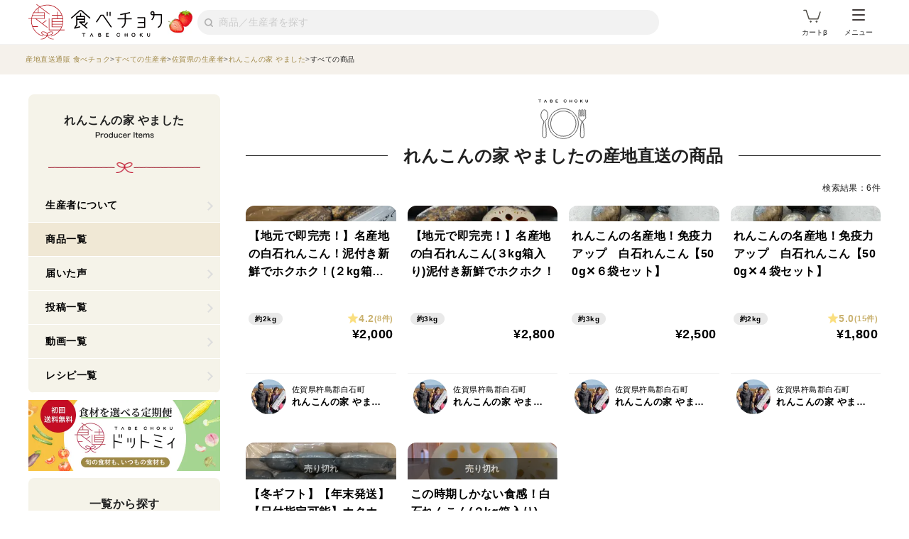

--- FILE ---
content_type: text/html; charset=utf-8
request_url: https://www.tabechoku.com/producers/22132/products
body_size: 21938
content:

<!DOCTYPE html>
<html lang="ja" data-app-env="production" data-app-version="production_f13b2379facc4f8c2f1a61b7885f0e3587358e0a" data-current-user-id="" data-current-user-name="">
  <head>
    <meta charset="UTF-8">
<script type="text/javascript">window.NREUM||(NREUM={});NREUM.info={"beacon":"bam.nr-data.net","errorBeacon":"bam.nr-data.net","licenseKey":"bbe3225ce8","applicationID":"85862494","transactionName":"cVhfQ0JdCAkDSxsQF1dFHkdCXQAQBVxGFktCRV5TRVEQFklQWgEBSg==","queueTime":0,"applicationTime":118,"agent":""}</script>
<script type="text/javascript">(window.NREUM||(NREUM={})).init={ajax:{deny_list:["bam.nr-data.net"]},feature_flags:["soft_nav"]};(window.NREUM||(NREUM={})).loader_config={licenseKey:"bbe3225ce8",applicationID:"85862494",browserID:"85944418"};;/*! For license information please see nr-loader-rum-1.308.0.min.js.LICENSE.txt */
(()=>{var e,t,r={163:(e,t,r)=>{"use strict";r.d(t,{j:()=>E});var n=r(384),i=r(1741);var a=r(2555);r(860).K7.genericEvents;const s="experimental.resources",o="register",c=e=>{if(!e||"string"!=typeof e)return!1;try{document.createDocumentFragment().querySelector(e)}catch{return!1}return!0};var d=r(2614),u=r(944),l=r(8122);const f="[data-nr-mask]",g=e=>(0,l.a)(e,(()=>{const e={feature_flags:[],experimental:{allow_registered_children:!1,resources:!1},mask_selector:"*",block_selector:"[data-nr-block]",mask_input_options:{color:!1,date:!1,"datetime-local":!1,email:!1,month:!1,number:!1,range:!1,search:!1,tel:!1,text:!1,time:!1,url:!1,week:!1,textarea:!1,select:!1,password:!0}};return{ajax:{deny_list:void 0,block_internal:!0,enabled:!0,autoStart:!0},api:{get allow_registered_children(){return e.feature_flags.includes(o)||e.experimental.allow_registered_children},set allow_registered_children(t){e.experimental.allow_registered_children=t},duplicate_registered_data:!1},browser_consent_mode:{enabled:!1},distributed_tracing:{enabled:void 0,exclude_newrelic_header:void 0,cors_use_newrelic_header:void 0,cors_use_tracecontext_headers:void 0,allowed_origins:void 0},get feature_flags(){return e.feature_flags},set feature_flags(t){e.feature_flags=t},generic_events:{enabled:!0,autoStart:!0},harvest:{interval:30},jserrors:{enabled:!0,autoStart:!0},logging:{enabled:!0,autoStart:!0},metrics:{enabled:!0,autoStart:!0},obfuscate:void 0,page_action:{enabled:!0},page_view_event:{enabled:!0,autoStart:!0},page_view_timing:{enabled:!0,autoStart:!0},performance:{capture_marks:!1,capture_measures:!1,capture_detail:!0,resources:{get enabled(){return e.feature_flags.includes(s)||e.experimental.resources},set enabled(t){e.experimental.resources=t},asset_types:[],first_party_domains:[],ignore_newrelic:!0}},privacy:{cookies_enabled:!0},proxy:{assets:void 0,beacon:void 0},session:{expiresMs:d.wk,inactiveMs:d.BB},session_replay:{autoStart:!0,enabled:!1,preload:!1,sampling_rate:10,error_sampling_rate:100,collect_fonts:!1,inline_images:!1,fix_stylesheets:!0,mask_all_inputs:!0,get mask_text_selector(){return e.mask_selector},set mask_text_selector(t){c(t)?e.mask_selector="".concat(t,",").concat(f):""===t||null===t?e.mask_selector=f:(0,u.R)(5,t)},get block_class(){return"nr-block"},get ignore_class(){return"nr-ignore"},get mask_text_class(){return"nr-mask"},get block_selector(){return e.block_selector},set block_selector(t){c(t)?e.block_selector+=",".concat(t):""!==t&&(0,u.R)(6,t)},get mask_input_options(){return e.mask_input_options},set mask_input_options(t){t&&"object"==typeof t?e.mask_input_options={...t,password:!0}:(0,u.R)(7,t)}},session_trace:{enabled:!0,autoStart:!0},soft_navigations:{enabled:!0,autoStart:!0},spa:{enabled:!0,autoStart:!0},ssl:void 0,user_actions:{enabled:!0,elementAttributes:["id","className","tagName","type"]}}})());var p=r(6154),m=r(9324);let h=0;const v={buildEnv:m.F3,distMethod:m.Xs,version:m.xv,originTime:p.WN},b={consented:!1},y={appMetadata:{},get consented(){return this.session?.state?.consent||b.consented},set consented(e){b.consented=e},customTransaction:void 0,denyList:void 0,disabled:!1,harvester:void 0,isolatedBacklog:!1,isRecording:!1,loaderType:void 0,maxBytes:3e4,obfuscator:void 0,onerror:void 0,ptid:void 0,releaseIds:{},session:void 0,timeKeeper:void 0,registeredEntities:[],jsAttributesMetadata:{bytes:0},get harvestCount(){return++h}},_=e=>{const t=(0,l.a)(e,y),r=Object.keys(v).reduce((e,t)=>(e[t]={value:v[t],writable:!1,configurable:!0,enumerable:!0},e),{});return Object.defineProperties(t,r)};var w=r(5701);const x=e=>{const t=e.startsWith("http");e+="/",r.p=t?e:"https://"+e};var R=r(7836),k=r(3241);const A={accountID:void 0,trustKey:void 0,agentID:void 0,licenseKey:void 0,applicationID:void 0,xpid:void 0},S=e=>(0,l.a)(e,A),T=new Set;function E(e,t={},r,s){let{init:o,info:c,loader_config:d,runtime:u={},exposed:l=!0}=t;if(!c){const e=(0,n.pV)();o=e.init,c=e.info,d=e.loader_config}e.init=g(o||{}),e.loader_config=S(d||{}),c.jsAttributes??={},p.bv&&(c.jsAttributes.isWorker=!0),e.info=(0,a.D)(c);const f=e.init,m=[c.beacon,c.errorBeacon];T.has(e.agentIdentifier)||(f.proxy.assets&&(x(f.proxy.assets),m.push(f.proxy.assets)),f.proxy.beacon&&m.push(f.proxy.beacon),e.beacons=[...m],function(e){const t=(0,n.pV)();Object.getOwnPropertyNames(i.W.prototype).forEach(r=>{const n=i.W.prototype[r];if("function"!=typeof n||"constructor"===n)return;let a=t[r];e[r]&&!1!==e.exposed&&"micro-agent"!==e.runtime?.loaderType&&(t[r]=(...t)=>{const n=e[r](...t);return a?a(...t):n})})}(e),(0,n.US)("activatedFeatures",w.B)),u.denyList=[...f.ajax.deny_list||[],...f.ajax.block_internal?m:[]],u.ptid=e.agentIdentifier,u.loaderType=r,e.runtime=_(u),T.has(e.agentIdentifier)||(e.ee=R.ee.get(e.agentIdentifier),e.exposed=l,(0,k.W)({agentIdentifier:e.agentIdentifier,drained:!!w.B?.[e.agentIdentifier],type:"lifecycle",name:"initialize",feature:void 0,data:e.config})),T.add(e.agentIdentifier)}},384:(e,t,r)=>{"use strict";r.d(t,{NT:()=>s,US:()=>u,Zm:()=>o,bQ:()=>d,dV:()=>c,pV:()=>l});var n=r(6154),i=r(1863),a=r(1910);const s={beacon:"bam.nr-data.net",errorBeacon:"bam.nr-data.net"};function o(){return n.gm.NREUM||(n.gm.NREUM={}),void 0===n.gm.newrelic&&(n.gm.newrelic=n.gm.NREUM),n.gm.NREUM}function c(){let e=o();return e.o||(e.o={ST:n.gm.setTimeout,SI:n.gm.setImmediate||n.gm.setInterval,CT:n.gm.clearTimeout,XHR:n.gm.XMLHttpRequest,REQ:n.gm.Request,EV:n.gm.Event,PR:n.gm.Promise,MO:n.gm.MutationObserver,FETCH:n.gm.fetch,WS:n.gm.WebSocket},(0,a.i)(...Object.values(e.o))),e}function d(e,t){let r=o();r.initializedAgents??={},t.initializedAt={ms:(0,i.t)(),date:new Date},r.initializedAgents[e]=t}function u(e,t){o()[e]=t}function l(){return function(){let e=o();const t=e.info||{};e.info={beacon:s.beacon,errorBeacon:s.errorBeacon,...t}}(),function(){let e=o();const t=e.init||{};e.init={...t}}(),c(),function(){let e=o();const t=e.loader_config||{};e.loader_config={...t}}(),o()}},782:(e,t,r)=>{"use strict";r.d(t,{T:()=>n});const n=r(860).K7.pageViewTiming},860:(e,t,r)=>{"use strict";r.d(t,{$J:()=>u,K7:()=>c,P3:()=>d,XX:()=>i,Yy:()=>o,df:()=>a,qY:()=>n,v4:()=>s});const n="events",i="jserrors",a="browser/blobs",s="rum",o="browser/logs",c={ajax:"ajax",genericEvents:"generic_events",jserrors:i,logging:"logging",metrics:"metrics",pageAction:"page_action",pageViewEvent:"page_view_event",pageViewTiming:"page_view_timing",sessionReplay:"session_replay",sessionTrace:"session_trace",softNav:"soft_navigations",spa:"spa"},d={[c.pageViewEvent]:1,[c.pageViewTiming]:2,[c.metrics]:3,[c.jserrors]:4,[c.spa]:5,[c.ajax]:6,[c.sessionTrace]:7,[c.softNav]:8,[c.sessionReplay]:9,[c.logging]:10,[c.genericEvents]:11},u={[c.pageViewEvent]:s,[c.pageViewTiming]:n,[c.ajax]:n,[c.spa]:n,[c.softNav]:n,[c.metrics]:i,[c.jserrors]:i,[c.sessionTrace]:a,[c.sessionReplay]:a,[c.logging]:o,[c.genericEvents]:"ins"}},944:(e,t,r)=>{"use strict";r.d(t,{R:()=>i});var n=r(3241);function i(e,t){"function"==typeof console.debug&&(console.debug("New Relic Warning: https://github.com/newrelic/newrelic-browser-agent/blob/main/docs/warning-codes.md#".concat(e),t),(0,n.W)({agentIdentifier:null,drained:null,type:"data",name:"warn",feature:"warn",data:{code:e,secondary:t}}))}},1687:(e,t,r)=>{"use strict";r.d(t,{Ak:()=>d,Ze:()=>f,x3:()=>u});var n=r(3241),i=r(7836),a=r(3606),s=r(860),o=r(2646);const c={};function d(e,t){const r={staged:!1,priority:s.P3[t]||0};l(e),c[e].get(t)||c[e].set(t,r)}function u(e,t){e&&c[e]&&(c[e].get(t)&&c[e].delete(t),p(e,t,!1),c[e].size&&g(e))}function l(e){if(!e)throw new Error("agentIdentifier required");c[e]||(c[e]=new Map)}function f(e="",t="feature",r=!1){if(l(e),!e||!c[e].get(t)||r)return p(e,t);c[e].get(t).staged=!0,g(e)}function g(e){const t=Array.from(c[e]);t.every(([e,t])=>t.staged)&&(t.sort((e,t)=>e[1].priority-t[1].priority),t.forEach(([t])=>{c[e].delete(t),p(e,t)}))}function p(e,t,r=!0){const s=e?i.ee.get(e):i.ee,c=a.i.handlers;if(!s.aborted&&s.backlog&&c){if((0,n.W)({agentIdentifier:e,type:"lifecycle",name:"drain",feature:t}),r){const e=s.backlog[t],r=c[t];if(r){for(let t=0;e&&t<e.length;++t)m(e[t],r);Object.entries(r).forEach(([e,t])=>{Object.values(t||{}).forEach(t=>{t[0]?.on&&t[0]?.context()instanceof o.y&&t[0].on(e,t[1])})})}}s.isolatedBacklog||delete c[t],s.backlog[t]=null,s.emit("drain-"+t,[])}}function m(e,t){var r=e[1];Object.values(t[r]||{}).forEach(t=>{var r=e[0];if(t[0]===r){var n=t[1],i=e[3],a=e[2];n.apply(i,a)}})}},1738:(e,t,r)=>{"use strict";r.d(t,{U:()=>g,Y:()=>f});var n=r(3241),i=r(9908),a=r(1863),s=r(944),o=r(5701),c=r(3969),d=r(8362),u=r(860),l=r(4261);function f(e,t,r,a){const f=a||r;!f||f[e]&&f[e]!==d.d.prototype[e]||(f[e]=function(){(0,i.p)(c.xV,["API/"+e+"/called"],void 0,u.K7.metrics,r.ee),(0,n.W)({agentIdentifier:r.agentIdentifier,drained:!!o.B?.[r.agentIdentifier],type:"data",name:"api",feature:l.Pl+e,data:{}});try{return t.apply(this,arguments)}catch(e){(0,s.R)(23,e)}})}function g(e,t,r,n,s){const o=e.info;null===r?delete o.jsAttributes[t]:o.jsAttributes[t]=r,(s||null===r)&&(0,i.p)(l.Pl+n,[(0,a.t)(),t,r],void 0,"session",e.ee)}},1741:(e,t,r)=>{"use strict";r.d(t,{W:()=>a});var n=r(944),i=r(4261);class a{#e(e,...t){if(this[e]!==a.prototype[e])return this[e](...t);(0,n.R)(35,e)}addPageAction(e,t){return this.#e(i.hG,e,t)}register(e){return this.#e(i.eY,e)}recordCustomEvent(e,t){return this.#e(i.fF,e,t)}setPageViewName(e,t){return this.#e(i.Fw,e,t)}setCustomAttribute(e,t,r){return this.#e(i.cD,e,t,r)}noticeError(e,t){return this.#e(i.o5,e,t)}setUserId(e,t=!1){return this.#e(i.Dl,e,t)}setApplicationVersion(e){return this.#e(i.nb,e)}setErrorHandler(e){return this.#e(i.bt,e)}addRelease(e,t){return this.#e(i.k6,e,t)}log(e,t){return this.#e(i.$9,e,t)}start(){return this.#e(i.d3)}finished(e){return this.#e(i.BL,e)}recordReplay(){return this.#e(i.CH)}pauseReplay(){return this.#e(i.Tb)}addToTrace(e){return this.#e(i.U2,e)}setCurrentRouteName(e){return this.#e(i.PA,e)}interaction(e){return this.#e(i.dT,e)}wrapLogger(e,t,r){return this.#e(i.Wb,e,t,r)}measure(e,t){return this.#e(i.V1,e,t)}consent(e){return this.#e(i.Pv,e)}}},1863:(e,t,r)=>{"use strict";function n(){return Math.floor(performance.now())}r.d(t,{t:()=>n})},1910:(e,t,r)=>{"use strict";r.d(t,{i:()=>a});var n=r(944);const i=new Map;function a(...e){return e.every(e=>{if(i.has(e))return i.get(e);const t="function"==typeof e?e.toString():"",r=t.includes("[native code]"),a=t.includes("nrWrapper");return r||a||(0,n.R)(64,e?.name||t),i.set(e,r),r})}},2555:(e,t,r)=>{"use strict";r.d(t,{D:()=>o,f:()=>s});var n=r(384),i=r(8122);const a={beacon:n.NT.beacon,errorBeacon:n.NT.errorBeacon,licenseKey:void 0,applicationID:void 0,sa:void 0,queueTime:void 0,applicationTime:void 0,ttGuid:void 0,user:void 0,account:void 0,product:void 0,extra:void 0,jsAttributes:{},userAttributes:void 0,atts:void 0,transactionName:void 0,tNamePlain:void 0};function s(e){try{return!!e.licenseKey&&!!e.errorBeacon&&!!e.applicationID}catch(e){return!1}}const o=e=>(0,i.a)(e,a)},2614:(e,t,r)=>{"use strict";r.d(t,{BB:()=>s,H3:()=>n,g:()=>d,iL:()=>c,tS:()=>o,uh:()=>i,wk:()=>a});const n="NRBA",i="SESSION",a=144e5,s=18e5,o={STARTED:"session-started",PAUSE:"session-pause",RESET:"session-reset",RESUME:"session-resume",UPDATE:"session-update"},c={SAME_TAB:"same-tab",CROSS_TAB:"cross-tab"},d={OFF:0,FULL:1,ERROR:2}},2646:(e,t,r)=>{"use strict";r.d(t,{y:()=>n});class n{constructor(e){this.contextId=e}}},2843:(e,t,r)=>{"use strict";r.d(t,{G:()=>a,u:()=>i});var n=r(3878);function i(e,t=!1,r,i){(0,n.DD)("visibilitychange",function(){if(t)return void("hidden"===document.visibilityState&&e());e(document.visibilityState)},r,i)}function a(e,t,r){(0,n.sp)("pagehide",e,t,r)}},3241:(e,t,r)=>{"use strict";r.d(t,{W:()=>a});var n=r(6154);const i="newrelic";function a(e={}){try{n.gm.dispatchEvent(new CustomEvent(i,{detail:e}))}catch(e){}}},3606:(e,t,r)=>{"use strict";r.d(t,{i:()=>a});var n=r(9908);a.on=s;var i=a.handlers={};function a(e,t,r,a){s(a||n.d,i,e,t,r)}function s(e,t,r,i,a){a||(a="feature"),e||(e=n.d);var s=t[a]=t[a]||{};(s[r]=s[r]||[]).push([e,i])}},3878:(e,t,r)=>{"use strict";function n(e,t){return{capture:e,passive:!1,signal:t}}function i(e,t,r=!1,i){window.addEventListener(e,t,n(r,i))}function a(e,t,r=!1,i){document.addEventListener(e,t,n(r,i))}r.d(t,{DD:()=>a,jT:()=>n,sp:()=>i})},3969:(e,t,r)=>{"use strict";r.d(t,{TZ:()=>n,XG:()=>o,rs:()=>i,xV:()=>s,z_:()=>a});const n=r(860).K7.metrics,i="sm",a="cm",s="storeSupportabilityMetrics",o="storeEventMetrics"},4234:(e,t,r)=>{"use strict";r.d(t,{W:()=>a});var n=r(7836),i=r(1687);class a{constructor(e,t){this.agentIdentifier=e,this.ee=n.ee.get(e),this.featureName=t,this.blocked=!1}deregisterDrain(){(0,i.x3)(this.agentIdentifier,this.featureName)}}},4261:(e,t,r)=>{"use strict";r.d(t,{$9:()=>d,BL:()=>o,CH:()=>g,Dl:()=>_,Fw:()=>y,PA:()=>h,Pl:()=>n,Pv:()=>k,Tb:()=>l,U2:()=>a,V1:()=>R,Wb:()=>x,bt:()=>b,cD:()=>v,d3:()=>w,dT:()=>c,eY:()=>p,fF:()=>f,hG:()=>i,k6:()=>s,nb:()=>m,o5:()=>u});const n="api-",i="addPageAction",a="addToTrace",s="addRelease",o="finished",c="interaction",d="log",u="noticeError",l="pauseReplay",f="recordCustomEvent",g="recordReplay",p="register",m="setApplicationVersion",h="setCurrentRouteName",v="setCustomAttribute",b="setErrorHandler",y="setPageViewName",_="setUserId",w="start",x="wrapLogger",R="measure",k="consent"},5289:(e,t,r)=>{"use strict";r.d(t,{GG:()=>s,Qr:()=>c,sB:()=>o});var n=r(3878),i=r(6389);function a(){return"undefined"==typeof document||"complete"===document.readyState}function s(e,t){if(a())return e();const r=(0,i.J)(e),s=setInterval(()=>{a()&&(clearInterval(s),r())},500);(0,n.sp)("load",r,t)}function o(e){if(a())return e();(0,n.DD)("DOMContentLoaded",e)}function c(e){if(a())return e();(0,n.sp)("popstate",e)}},5607:(e,t,r)=>{"use strict";r.d(t,{W:()=>n});const n=(0,r(9566).bz)()},5701:(e,t,r)=>{"use strict";r.d(t,{B:()=>a,t:()=>s});var n=r(3241);const i=new Set,a={};function s(e,t){const r=t.agentIdentifier;a[r]??={},e&&"object"==typeof e&&(i.has(r)||(t.ee.emit("rumresp",[e]),a[r]=e,i.add(r),(0,n.W)({agentIdentifier:r,loaded:!0,drained:!0,type:"lifecycle",name:"load",feature:void 0,data:e})))}},6154:(e,t,r)=>{"use strict";r.d(t,{OF:()=>c,RI:()=>i,WN:()=>u,bv:()=>a,eN:()=>l,gm:()=>s,mw:()=>o,sb:()=>d});var n=r(1863);const i="undefined"!=typeof window&&!!window.document,a="undefined"!=typeof WorkerGlobalScope&&("undefined"!=typeof self&&self instanceof WorkerGlobalScope&&self.navigator instanceof WorkerNavigator||"undefined"!=typeof globalThis&&globalThis instanceof WorkerGlobalScope&&globalThis.navigator instanceof WorkerNavigator),s=i?window:"undefined"!=typeof WorkerGlobalScope&&("undefined"!=typeof self&&self instanceof WorkerGlobalScope&&self||"undefined"!=typeof globalThis&&globalThis instanceof WorkerGlobalScope&&globalThis),o=Boolean("hidden"===s?.document?.visibilityState),c=/iPad|iPhone|iPod/.test(s.navigator?.userAgent),d=c&&"undefined"==typeof SharedWorker,u=((()=>{const e=s.navigator?.userAgent?.match(/Firefox[/\s](\d+\.\d+)/);Array.isArray(e)&&e.length>=2&&e[1]})(),Date.now()-(0,n.t)()),l=()=>"undefined"!=typeof PerformanceNavigationTiming&&s?.performance?.getEntriesByType("navigation")?.[0]?.responseStart},6389:(e,t,r)=>{"use strict";function n(e,t=500,r={}){const n=r?.leading||!1;let i;return(...r)=>{n&&void 0===i&&(e.apply(this,r),i=setTimeout(()=>{i=clearTimeout(i)},t)),n||(clearTimeout(i),i=setTimeout(()=>{e.apply(this,r)},t))}}function i(e){let t=!1;return(...r)=>{t||(t=!0,e.apply(this,r))}}r.d(t,{J:()=>i,s:()=>n})},6630:(e,t,r)=>{"use strict";r.d(t,{T:()=>n});const n=r(860).K7.pageViewEvent},7699:(e,t,r)=>{"use strict";r.d(t,{It:()=>a,KC:()=>o,No:()=>i,qh:()=>s});var n=r(860);const i=16e3,a=1e6,s="SESSION_ERROR",o={[n.K7.logging]:!0,[n.K7.genericEvents]:!1,[n.K7.jserrors]:!1,[n.K7.ajax]:!1}},7836:(e,t,r)=>{"use strict";r.d(t,{P:()=>o,ee:()=>c});var n=r(384),i=r(8990),a=r(2646),s=r(5607);const o="nr@context:".concat(s.W),c=function e(t,r){var n={},s={},u={},l=!1;try{l=16===r.length&&d.initializedAgents?.[r]?.runtime.isolatedBacklog}catch(e){}var f={on:p,addEventListener:p,removeEventListener:function(e,t){var r=n[e];if(!r)return;for(var i=0;i<r.length;i++)r[i]===t&&r.splice(i,1)},emit:function(e,r,n,i,a){!1!==a&&(a=!0);if(c.aborted&&!i)return;t&&a&&t.emit(e,r,n);var o=g(n);m(e).forEach(e=>{e.apply(o,r)});var d=v()[s[e]];d&&d.push([f,e,r,o]);return o},get:h,listeners:m,context:g,buffer:function(e,t){const r=v();if(t=t||"feature",f.aborted)return;Object.entries(e||{}).forEach(([e,n])=>{s[n]=t,t in r||(r[t]=[])})},abort:function(){f._aborted=!0,Object.keys(f.backlog).forEach(e=>{delete f.backlog[e]})},isBuffering:function(e){return!!v()[s[e]]},debugId:r,backlog:l?{}:t&&"object"==typeof t.backlog?t.backlog:{},isolatedBacklog:l};return Object.defineProperty(f,"aborted",{get:()=>{let e=f._aborted||!1;return e||(t&&(e=t.aborted),e)}}),f;function g(e){return e&&e instanceof a.y?e:e?(0,i.I)(e,o,()=>new a.y(o)):new a.y(o)}function p(e,t){n[e]=m(e).concat(t)}function m(e){return n[e]||[]}function h(t){return u[t]=u[t]||e(f,t)}function v(){return f.backlog}}(void 0,"globalEE"),d=(0,n.Zm)();d.ee||(d.ee=c)},8122:(e,t,r)=>{"use strict";r.d(t,{a:()=>i});var n=r(944);function i(e,t){try{if(!e||"object"!=typeof e)return(0,n.R)(3);if(!t||"object"!=typeof t)return(0,n.R)(4);const r=Object.create(Object.getPrototypeOf(t),Object.getOwnPropertyDescriptors(t)),a=0===Object.keys(r).length?e:r;for(let s in a)if(void 0!==e[s])try{if(null===e[s]){r[s]=null;continue}Array.isArray(e[s])&&Array.isArray(t[s])?r[s]=Array.from(new Set([...e[s],...t[s]])):"object"==typeof e[s]&&"object"==typeof t[s]?r[s]=i(e[s],t[s]):r[s]=e[s]}catch(e){r[s]||(0,n.R)(1,e)}return r}catch(e){(0,n.R)(2,e)}}},8362:(e,t,r)=>{"use strict";r.d(t,{d:()=>a});var n=r(9566),i=r(1741);class a extends i.W{agentIdentifier=(0,n.LA)(16)}},8374:(e,t,r)=>{r.nc=(()=>{try{return document?.currentScript?.nonce}catch(e){}return""})()},8990:(e,t,r)=>{"use strict";r.d(t,{I:()=>i});var n=Object.prototype.hasOwnProperty;function i(e,t,r){if(n.call(e,t))return e[t];var i=r();if(Object.defineProperty&&Object.keys)try{return Object.defineProperty(e,t,{value:i,writable:!0,enumerable:!1}),i}catch(e){}return e[t]=i,i}},9324:(e,t,r)=>{"use strict";r.d(t,{F3:()=>i,Xs:()=>a,xv:()=>n});const n="1.308.0",i="PROD",a="CDN"},9566:(e,t,r)=>{"use strict";r.d(t,{LA:()=>o,bz:()=>s});var n=r(6154);const i="xxxxxxxx-xxxx-4xxx-yxxx-xxxxxxxxxxxx";function a(e,t){return e?15&e[t]:16*Math.random()|0}function s(){const e=n.gm?.crypto||n.gm?.msCrypto;let t,r=0;return e&&e.getRandomValues&&(t=e.getRandomValues(new Uint8Array(30))),i.split("").map(e=>"x"===e?a(t,r++).toString(16):"y"===e?(3&a()|8).toString(16):e).join("")}function o(e){const t=n.gm?.crypto||n.gm?.msCrypto;let r,i=0;t&&t.getRandomValues&&(r=t.getRandomValues(new Uint8Array(e)));const s=[];for(var o=0;o<e;o++)s.push(a(r,i++).toString(16));return s.join("")}},9908:(e,t,r)=>{"use strict";r.d(t,{d:()=>n,p:()=>i});var n=r(7836).ee.get("handle");function i(e,t,r,i,a){a?(a.buffer([e],i),a.emit(e,t,r)):(n.buffer([e],i),n.emit(e,t,r))}}},n={};function i(e){var t=n[e];if(void 0!==t)return t.exports;var a=n[e]={exports:{}};return r[e](a,a.exports,i),a.exports}i.m=r,i.d=(e,t)=>{for(var r in t)i.o(t,r)&&!i.o(e,r)&&Object.defineProperty(e,r,{enumerable:!0,get:t[r]})},i.f={},i.e=e=>Promise.all(Object.keys(i.f).reduce((t,r)=>(i.f[r](e,t),t),[])),i.u=e=>"nr-rum-1.308.0.min.js",i.o=(e,t)=>Object.prototype.hasOwnProperty.call(e,t),e={},t="NRBA-1.308.0.PROD:",i.l=(r,n,a,s)=>{if(e[r])e[r].push(n);else{var o,c;if(void 0!==a)for(var d=document.getElementsByTagName("script"),u=0;u<d.length;u++){var l=d[u];if(l.getAttribute("src")==r||l.getAttribute("data-webpack")==t+a){o=l;break}}if(!o){c=!0;var f={296:"sha512-+MIMDsOcckGXa1EdWHqFNv7P+JUkd5kQwCBr3KE6uCvnsBNUrdSt4a/3/L4j4TxtnaMNjHpza2/erNQbpacJQA=="};(o=document.createElement("script")).charset="utf-8",i.nc&&o.setAttribute("nonce",i.nc),o.setAttribute("data-webpack",t+a),o.src=r,0!==o.src.indexOf(window.location.origin+"/")&&(o.crossOrigin="anonymous"),f[s]&&(o.integrity=f[s])}e[r]=[n];var g=(t,n)=>{o.onerror=o.onload=null,clearTimeout(p);var i=e[r];if(delete e[r],o.parentNode&&o.parentNode.removeChild(o),i&&i.forEach(e=>e(n)),t)return t(n)},p=setTimeout(g.bind(null,void 0,{type:"timeout",target:o}),12e4);o.onerror=g.bind(null,o.onerror),o.onload=g.bind(null,o.onload),c&&document.head.appendChild(o)}},i.r=e=>{"undefined"!=typeof Symbol&&Symbol.toStringTag&&Object.defineProperty(e,Symbol.toStringTag,{value:"Module"}),Object.defineProperty(e,"__esModule",{value:!0})},i.p="https://js-agent.newrelic.com/",(()=>{var e={374:0,840:0};i.f.j=(t,r)=>{var n=i.o(e,t)?e[t]:void 0;if(0!==n)if(n)r.push(n[2]);else{var a=new Promise((r,i)=>n=e[t]=[r,i]);r.push(n[2]=a);var s=i.p+i.u(t),o=new Error;i.l(s,r=>{if(i.o(e,t)&&(0!==(n=e[t])&&(e[t]=void 0),n)){var a=r&&("load"===r.type?"missing":r.type),s=r&&r.target&&r.target.src;o.message="Loading chunk "+t+" failed: ("+a+": "+s+")",o.name="ChunkLoadError",o.type=a,o.request=s,n[1](o)}},"chunk-"+t,t)}};var t=(t,r)=>{var n,a,[s,o,c]=r,d=0;if(s.some(t=>0!==e[t])){for(n in o)i.o(o,n)&&(i.m[n]=o[n]);if(c)c(i)}for(t&&t(r);d<s.length;d++)a=s[d],i.o(e,a)&&e[a]&&e[a][0](),e[a]=0},r=self["webpackChunk:NRBA-1.308.0.PROD"]=self["webpackChunk:NRBA-1.308.0.PROD"]||[];r.forEach(t.bind(null,0)),r.push=t.bind(null,r.push.bind(r))})(),(()=>{"use strict";i(8374);var e=i(8362),t=i(860);const r=Object.values(t.K7);var n=i(163);var a=i(9908),s=i(1863),o=i(4261),c=i(1738);var d=i(1687),u=i(4234),l=i(5289),f=i(6154),g=i(944),p=i(384);const m=e=>f.RI&&!0===e?.privacy.cookies_enabled;function h(e){return!!(0,p.dV)().o.MO&&m(e)&&!0===e?.session_trace.enabled}var v=i(6389),b=i(7699);class y extends u.W{constructor(e,t){super(e.agentIdentifier,t),this.agentRef=e,this.abortHandler=void 0,this.featAggregate=void 0,this.loadedSuccessfully=void 0,this.onAggregateImported=new Promise(e=>{this.loadedSuccessfully=e}),this.deferred=Promise.resolve(),!1===e.init[this.featureName].autoStart?this.deferred=new Promise((t,r)=>{this.ee.on("manual-start-all",(0,v.J)(()=>{(0,d.Ak)(e.agentIdentifier,this.featureName),t()}))}):(0,d.Ak)(e.agentIdentifier,t)}importAggregator(e,t,r={}){if(this.featAggregate)return;const n=async()=>{let n;await this.deferred;try{if(m(e.init)){const{setupAgentSession:t}=await i.e(296).then(i.bind(i,3305));n=t(e)}}catch(e){(0,g.R)(20,e),this.ee.emit("internal-error",[e]),(0,a.p)(b.qh,[e],void 0,this.featureName,this.ee)}try{if(!this.#t(this.featureName,n,e.init))return(0,d.Ze)(this.agentIdentifier,this.featureName),void this.loadedSuccessfully(!1);const{Aggregate:i}=await t();this.featAggregate=new i(e,r),e.runtime.harvester.initializedAggregates.push(this.featAggregate),this.loadedSuccessfully(!0)}catch(e){(0,g.R)(34,e),this.abortHandler?.(),(0,d.Ze)(this.agentIdentifier,this.featureName,!0),this.loadedSuccessfully(!1),this.ee&&this.ee.abort()}};f.RI?(0,l.GG)(()=>n(),!0):n()}#t(e,r,n){if(this.blocked)return!1;switch(e){case t.K7.sessionReplay:return h(n)&&!!r;case t.K7.sessionTrace:return!!r;default:return!0}}}var _=i(6630),w=i(2614),x=i(3241);class R extends y{static featureName=_.T;constructor(e){var t;super(e,_.T),this.setupInspectionEvents(e.agentIdentifier),t=e,(0,c.Y)(o.Fw,function(e,r){"string"==typeof e&&("/"!==e.charAt(0)&&(e="/"+e),t.runtime.customTransaction=(r||"http://custom.transaction")+e,(0,a.p)(o.Pl+o.Fw,[(0,s.t)()],void 0,void 0,t.ee))},t),this.importAggregator(e,()=>i.e(296).then(i.bind(i,3943)))}setupInspectionEvents(e){const t=(t,r)=>{t&&(0,x.W)({agentIdentifier:e,timeStamp:t.timeStamp,loaded:"complete"===t.target.readyState,type:"window",name:r,data:t.target.location+""})};(0,l.sB)(e=>{t(e,"DOMContentLoaded")}),(0,l.GG)(e=>{t(e,"load")}),(0,l.Qr)(e=>{t(e,"navigate")}),this.ee.on(w.tS.UPDATE,(t,r)=>{(0,x.W)({agentIdentifier:e,type:"lifecycle",name:"session",data:r})})}}class k extends e.d{constructor(e){var t;(super(),f.gm)?(this.features={},(0,p.bQ)(this.agentIdentifier,this),this.desiredFeatures=new Set(e.features||[]),this.desiredFeatures.add(R),(0,n.j)(this,e,e.loaderType||"agent"),t=this,(0,c.Y)(o.cD,function(e,r,n=!1){if("string"==typeof e){if(["string","number","boolean"].includes(typeof r)||null===r)return(0,c.U)(t,e,r,o.cD,n);(0,g.R)(40,typeof r)}else(0,g.R)(39,typeof e)},t),function(e){(0,c.Y)(o.Dl,function(t,r=!1){if("string"!=typeof t&&null!==t)return void(0,g.R)(41,typeof t);const n=e.info.jsAttributes["enduser.id"];r&&null!=n&&n!==t?(0,a.p)(o.Pl+"setUserIdAndResetSession",[t],void 0,"session",e.ee):(0,c.U)(e,"enduser.id",t,o.Dl,!0)},e)}(this),function(e){(0,c.Y)(o.nb,function(t){if("string"==typeof t||null===t)return(0,c.U)(e,"application.version",t,o.nb,!1);(0,g.R)(42,typeof t)},e)}(this),function(e){(0,c.Y)(o.d3,function(){e.ee.emit("manual-start-all")},e)}(this),function(e){(0,c.Y)(o.Pv,function(t=!0){if("boolean"==typeof t){if((0,a.p)(o.Pl+o.Pv,[t],void 0,"session",e.ee),e.runtime.consented=t,t){const t=e.features.page_view_event;t.onAggregateImported.then(e=>{const r=t.featAggregate;e&&!r.sentRum&&r.sendRum()})}}else(0,g.R)(65,typeof t)},e)}(this),this.run()):(0,g.R)(21)}get config(){return{info:this.info,init:this.init,loader_config:this.loader_config,runtime:this.runtime}}get api(){return this}run(){try{const e=function(e){const t={};return r.forEach(r=>{t[r]=!!e[r]?.enabled}),t}(this.init),n=[...this.desiredFeatures];n.sort((e,r)=>t.P3[e.featureName]-t.P3[r.featureName]),n.forEach(r=>{if(!e[r.featureName]&&r.featureName!==t.K7.pageViewEvent)return;if(r.featureName===t.K7.spa)return void(0,g.R)(67);const n=function(e){switch(e){case t.K7.ajax:return[t.K7.jserrors];case t.K7.sessionTrace:return[t.K7.ajax,t.K7.pageViewEvent];case t.K7.sessionReplay:return[t.K7.sessionTrace];case t.K7.pageViewTiming:return[t.K7.pageViewEvent];default:return[]}}(r.featureName).filter(e=>!(e in this.features));n.length>0&&(0,g.R)(36,{targetFeature:r.featureName,missingDependencies:n}),this.features[r.featureName]=new r(this)})}catch(e){(0,g.R)(22,e);for(const e in this.features)this.features[e].abortHandler?.();const t=(0,p.Zm)();delete t.initializedAgents[this.agentIdentifier]?.features,delete this.sharedAggregator;return t.ee.get(this.agentIdentifier).abort(),!1}}}var A=i(2843),S=i(782);class T extends y{static featureName=S.T;constructor(e){super(e,S.T),f.RI&&((0,A.u)(()=>(0,a.p)("docHidden",[(0,s.t)()],void 0,S.T,this.ee),!0),(0,A.G)(()=>(0,a.p)("winPagehide",[(0,s.t)()],void 0,S.T,this.ee)),this.importAggregator(e,()=>i.e(296).then(i.bind(i,2117))))}}var E=i(3969);class I extends y{static featureName=E.TZ;constructor(e){super(e,E.TZ),f.RI&&document.addEventListener("securitypolicyviolation",e=>{(0,a.p)(E.xV,["Generic/CSPViolation/Detected"],void 0,this.featureName,this.ee)}),this.importAggregator(e,()=>i.e(296).then(i.bind(i,9623)))}}new k({features:[R,T,I],loaderType:"lite"})})()})();</script>
    <script>
  window.dataLayer = window.dataLayer || [];
  window.dataLayer.push({"puid":"89fac50d291050ae99eb55f777b643c2"});
</script>

      <!-- Google Tag Manager -->
  <script>(function(w,d,s,l,i){w[l]=w[l]||[];w[l].push({'gtm.start':
      new Date().getTime(),event:'gtm.js'});var f=d.getElementsByTagName(s)[0],
    j=d.createElement(s),dl=l!='dataLayer'?'&l='+l:'';j.async=true;j.src=
    'https://www.googletagmanager.com/gtm.js?id='+i+dl;f.parentNode.insertBefore(j,f);
  })(window,document,'script','dataLayer','GTM-P2NJFBS');</script>
  <!-- End Google Tag Manager -->

    <title>れんこんの家 やました の産地直送の商品｜食べチョク｜産地直送(産直)お取り寄せ通販 - 農家・漁師から旬の食材を直送</title>
    <meta content="width=device-width,initial-scale=1,minimum-scale=1.0,maximum-scale=1.0,user-scalable=no" name=viewport>
    <meta name="description" content="れんこんの家 やました ｜ 高品質なオンライン直売所「食べチョク」の商品一覧です。高級飲食店に卸す果物や有機野菜を栽培する農家やこだわり漁師から、旬の食材を直接お取り寄せできます。">
    <meta name="keywords" content="食べチョク,食べ直,タベチョク,通販,マルシェ,オンラインマルシェ,直送,生産者直送,旬の野菜,産直市場,オーガニック,お取り寄せ,食材,農家,漁師">
    <link rel="icon" href="/favicon.ico" sizes="any">
    <link rel="apple-touch-icon" href="/apple-touch-icon.png">
    <link rel="manifest" href="/manifest.webmanifest">
      <link rel="canonical" href="https://www.tabechoku.com/producers/22132/products">
    <meta property="og:site_name" content="食べチョク">
    <meta property="og:type" content="website">
    <meta property="og:url" content="https://www.tabechoku.com/">
    <meta property="og:title" content="れんこんの家 やました の産地直送の商品｜食べチョク｜産地直送(産直)お取り寄せ通販 - 農家・漁師から旬の食材を直送">
    <meta property="og:description" content="れんこんの家 やました ｜ 高品質なオンライン直売所「食べチョク」の商品一覧です。高級飲食店に卸す果物や有機野菜を栽培する農家やこだわり漁師から、旬の食材を直接お取り寄せできます。">

    <meta property="og:image" content="https://www.tabechoku.com/og_img_202109.png">
    <meta property="og:image:width" content="1200">
    <meta property="og:image:height" content="630">
    <meta name="twitter:card" content="summary_large_image">
    <meta name="twitter:app:country" content="JP">
    <meta name="twitter:description" content="れんこんの家 やました ｜ 高品質なオンライン直売所「食べチョク」の商品一覧です。高級飲食店に卸す果物や有機野菜を栽培する農家やこだわり漁師から、旬の食材を直接お取り寄せできます。">
    <meta name="twitter:image" content="https://www.tabechoku.com/og_img_202109.png">
    <meta name="twitter:title" content="れんこんの家 やました の産地直送の商品｜食べチョク｜産地直送(産直)お取り寄せ通販 - 農家・漁師から旬の食材を直送">
    <meta name="apple-itunes-app" content="app-id=1517340079, app-argument=">

    <meta name="csrf-param" content="authenticity_token" />
<meta name="csrf-token" content="GdFbSzDEliGs4jRwTlzL_LDsQScuSRudAMch-acS6dv4_n4mTIeOVdsVNZBe__vxb3WGSJVtzua7hVuonBfvhQ" />

    <link rel="stylesheet" href="https://public-assets-cdn.tabechoku.com/entries/style/user-e57685d6f8b85eeac2e3.css" type="text/css;charset=UTF-8" />

    <script src="https://public-assets-cdn.tabechoku.com/entries/error_tracking_react-c1e65b876dc5fcd8a490.js" defer="defer"></script>
    <script src="https://public-assets-cdn.tabechoku.com/entries/vendor_user-b1197af7d64ea351d31a.js" defer="defer"></script>
    <script src="https://public-assets-cdn.tabechoku.com/entries/user/common-aeee30cb14e8732f49f3.js" defer="defer"></script>
    
  </head>

  <body class="products">
      <!-- Google Tag Manager (noscript) -->
  <noscript><iframe src="https://www.googletagmanager.com/ns.html?id=GTM-P2NJFBS"
                    height="0" width="0" style="display:none;visibility:hidden"></iframe></noscript>
  <!-- End Google Tag Manager (noscript) -->

    <div id="react-component-web-storage-alert"></div>
    <script src="https://public-assets-cdn.tabechoku.com/entries/user/web_storage_alert-f093c432fd989c28ad90.js" defer="defer"></script>
    <div class="wrap wrap--withPaddingBottomOnlySP">
      
      <header class="l-header" id="js-header">
  <div class="l-header__inner">
    <div class="l-headerTopNav">
      <div class="l-headerTopNav__logo">
        <a href="/" class="l-headerTopNav__logoToTopPageLink" data-ga4-link-click="header-logo">
          <img alt="食べチョク" class="l-headerTopNav__logoMain" width="100%" src="https://public-assets-cdn.tabechoku.com/assets/logo-long-37fc818c.svg" />
        </a>
          <a href="https://www.tabechoku.com/ulp/strawberry/" class="l-headerTopNav__logoWithLink" data-ga4-link-click="header-logo_berry">
            <img alt="" class="l-headerTopNav__logoWith " width="100%" src="https://image-cdn.tabechoku.com/crop/w/100/h/114/cw/100/ch/100/images/074fe32fe233099fff49db7819ab5a6de20a95832376f3f22e3448e8f3828704.png" />
          </a>
      </div>
      <div class="l-headerTopNav__search">
        <div data-props="{&quot;keyword&quot;:&quot;&quot;,&quot;formActionUrl&quot;:&quot;/products&quot;,&quot;autocompleteApiUrl&quot;:&quot;https://www.tabechoku.com/api/autocompletes&quot;,&quot;trendwords&quot;:[{&quot;keyword&quot;:&quot;みかん&quot;,&quot;searchCategory&quot;:{&quot;id&quot;:200004016,&quot;breadcrumb&quot;:[&quot;果物&quot;],&quot;includesDonatable&quot;:false}},{&quot;keyword&quot;:&quot;いちご&quot;,&quot;searchCategory&quot;:{&quot;id&quot;:200001,&quot;breadcrumb&quot;:[&quot;果物&quot;],&quot;includesDonatable&quot;:false}},{&quot;keyword&quot;:&quot;りんご&quot;,&quot;searchCategory&quot;:{&quot;id&quot;:200003,&quot;breadcrumb&quot;:[&quot;果物&quot;],&quot;includesDonatable&quot;:false}}]}" id="react-search-form" class="p-searchForm"></div>

      </div>
      <div class="l-headerTopNav__nav">
        <a class="l-headerTopNav__navBtn" href="/shopping_carts">
          <div data-props="{}" id="react-header-menu-notification-cart"></div>
</a>        <div class="l-headerTopNav__navBtn">
          <button id="js-headerMenuToggleBtn" class="btnHamburger" data-ga4-element-click="header_menu_hamburger">
            <div class="iconHamburger">
              <span></span>
              <span></span>
              <span></span>
            </div>
            メニュー
          </button>
        </div>
        <div id="js-headerMenu" class="l-headerMenu">
  <div class="l-headerMenu__overlay js-headerMenuCloseBtn"></div>
  <div class="l-headerMenu__inner">
    <button class="l-headerMenu__closeBtn js-headerMenuCloseBtn">
      <svg width="14" height="14" viewBox="0 0 14 14" xmlns="http://www.w3.org/2000/svg">
        <path d="M8.358 7l4.511-4.51a.456.456 0 000-.657l-.7-.7a.456.456 0 00-.657 0L7 5.642 2.49 1.133a.456.456 0 00-.657 0l-.701.7a.456.456 0 000 .657L5.643 7l-4.511 4.512a.456.456 0 000 .657l.7.7a.464.464 0 00.33.132c.12 0 .24-.044.328-.132L7 8.36l4.512 4.51a.456.456 0 00.656 0l.701-.7a.456.456 0 000-.657L8.36 7z" />
      </svg>
      メニュー
    </button>
    <div class="l-headerMenuUser">
        <div class="l-headerMenuUser__container l-headerMenuUser__container--guest">
          <div class="l-headerMenuUser__thumb">
            <svg xmlns="http://www.w3.org/2000/svg" xmlns:xlink="http://www.w3.org/1999/xlink" width="32" height="33" fill="none">
              <circle cx="16" cy="16.5" r="16" fill="#E9E9E9"/><circle cx="16" cy="16.5" r="16" fill="url(#a)"/>
              <defs><pattern id="a" width="1" height="1" patternContentUnits="objectBoundingBox"><use xlink:href="#b" transform="scale(.01563)"/></pattern><image xlink:href="[data-uri]" id="b" width="64" height="64"/></defs>
            </svg>
          </div>
          <span class="l-headerMenuUser__name">ゲスト</span> さん
        </div>
        <div class="l-headerMenuUser__guestBtnList">
          <a class="c-btn c-btn--primary c-btn--small" data-ga4-link-click="ham-login" href="/login">ログイン</a>
          <a class="c-btn c-btn--basic c-btn--small" data-ga4-link-click="ham-signin" href="/login">新規会員登録</a>
        </div>
    </div>
    <div class="l-headerMenuLink l-headerMenuLink--product">
      <div class="l-headerMenu__title">商品を探す</div>
      <ul class="l-headerMenu__list">
        <li class="l-headerMenu__wideItem"><a class="l-headerMenu__link" data-ga4-link-click="ham-products" href="/products">商品</a></li>
        <li class="l-headerMenu__wideItem"><a class="l-headerMenu__link" data-ga4-link-click="ham-producers" href="/producers">生産者</a></li>
        <li class="l-headerMenu__wideItem"><a class="l-headerMenu__link" data-ga4-link-click="ham-areas" href="/areas">産地</a></li>
        <li class="l-headerMenu__wideItem"><a class="l-headerMenu__link" data-ga4-link-click="ham-feature_articles" href="/feature_articles">特集</a></li>
        <li class="l-headerMenu__wideItem"><a class="l-headerMenu__link" data-ga4-link-click="ham-categories" href="/products/categories">カテゴリー</a></li>
        <li class="l-headerMenu__wideItem"><a class="l-headerMenu__link" data-ga4-link-click="ham-furusato" href="/furusato">ふるさと納税</a></li>
      </ul>
    </div>
    <div class="l-headerMenuLink l-headerMenuLink--service">
      <div class="l-headerMenu__title">関連サービス</div>
      <ul class="l-headerMenu__list">
        <li><a class="l-headerMenu__link" data-ga4-link-click="ham-subscriptions" href="/subscriptions">定期便一覧</a></li>
        <li><a class="l-headerMenu__link" data-ga4-link-click="ham-giftcard" href="/ulp/giftcard-personal/">ギフトカード</a></li>
        <li class="l-headerMenu__wideItem"><a class="l-headerMenu__link" data-ga4-link-click="ham-assort" href="/assort">食べチョクまとまる便</a></li>
        <li class="l-headerMenu__wideItem"><a class="l-headerMenu__link" data-ga4-link-click="ham-game" href="/feature_articles/tabechokuichiba_start_web">食べチョク市場<br class="u-showonlyPC">（ミニゲーム）</a></li>
      </ul>
    </div>
    <div class="l-headerMenuLink l-headerMenuLink--contents">
      <div class="l-headerMenu__title">コンテンツ</div>
      <ul class="l-headerMenu__list">
        <li><a class="l-headerMenu__link" data-ga4-link-click="ham-posts" href="/communication/posts">みんなの投稿</a></li>
        <li><a class="l-headerMenu__link" data-ga4-link-click="ham-recipes" href="/recipes">レシピ一覧</a></li>
      </ul>
    </div>
    <div class="l-headerMenuLink l-headerMenuLink--help">
      <div class="l-headerMenu__title">ヘルプ</div>
      <ul class="l-headerMenu__list">
        <li class="l-headerMenu__wideItem"><a class="l-headerMenu__link" data-ga4-link-click="ham-about" href="/about">食べチョクとは？</a></li>
        <li class="l-headerMenu__wideItem"><a class="l-headerMenu__link" data-ga4-link-click="ham-faq" target="_blank" rel="noreferrer" href="/faq">ガイド/お問い合わせ</a></li>
      </ul>
    </div>
    <div class="l-headerMenuLink l-headerMenuLink--producer">
      <div class="l-headerMenu__title">生産者さん・法人の方</div>
      <ul class="l-headerMenu__list">
        <li class="l-headerMenu__wideItem"><a href="/lp/farmer/" class="l-headerMenu__link" target="_blank" data-ga4-link-click="ham-farmer">出品希望の方はこちら</a></li>
        <li class="l-headerMenu__wideItem"><a class="l-headerMenu__link" target="_blank" data-ga4-link-click="ham-restaurant" href="https://pro.tabechoku.com">飲食店の方はこちら</a></li>
      </ul>
    </div>
  </div>
</div>

      </div>
    </div>
  </div>
</header>



    <nav class="c-breadCrumb">
      <ol class="c-breadCrumb__inner" itemscope itemtype="http://schema.org/BreadcrumbList">
          <li itemprop="itemListElement" itemscope itemtype="http://schema.org/ListItem">
              <a itemprop="item" class="c-breadCrumb__link" href="/">
                <span itemprop="name">産地直送通販 食べチョク</span>
</a>            <meta itemprop="position" content="1" />
          </li>
          <li itemprop="itemListElement" itemscope itemtype="http://schema.org/ListItem">
              <a itemprop="item" class="c-breadCrumb__link" href="/producers">
                <span itemprop="name">すべての生産者</span>
</a>            <meta itemprop="position" content="2" />
          </li>
          <li itemprop="itemListElement" itemscope itemtype="http://schema.org/ListItem">
              <a itemprop="item" class="c-breadCrumb__link" href="/producers/saga">
                <span itemprop="name">佐賀県の生産者</span>
</a>            <meta itemprop="position" content="3" />
          </li>
          <li itemprop="itemListElement" itemscope itemtype="http://schema.org/ListItem">
              <a itemprop="item" class="c-breadCrumb__link" href="/producers/22132">
                <span itemprop="name">れんこんの家 やました</span>
</a>            <meta itemprop="position" content="4" />
          </li>
          <li itemprop="itemListElement" itemscope itemtype="http://schema.org/ListItem">
              <a itemprop="item" class="c-breadCrumb__link" aria-current="page" href="/producers/22132/products">
                <span itemprop="name">すべての商品</span>
</a>            <meta itemprop="position" content="5" />
          </li>
      </ol>
    </nav>

      

<section class="main-content">
  <div class="inner-main-content">
    
<div class="left-content">
  <div class="left-nav">
    <div class="block-left-nav mb-10">
      <h3>
        れんこんの家 やました<br>
        <span class="sub"><img alt="Producer Items" class="subImage" src="https://public-assets-cdn.tabechoku.com/assets/top/sub_menu_producer-10436284.svg" width="83" height="9" /></span>
      </h3>
      <ul class="list-left-nav">
        <li><a href="/producers/22132" class="">生産者について</a></li>
        <li><a href="/producers/22132/products" class="is-current">商品一覧</a></li>
        <li><a href="/producers/22132/posts" class="">届いた声</a></li>
        <li><a href="/producers/22132/articles" class="">投稿一覧</a></li>
        <li><a href="/producers/22132/reels" class="">動画一覧</a></li>
        <li><a href="/producers/22132/recipes" class="">レシピ一覧</a></li>
      </ul>
    </div>
    <div>
  <a href="/ulp/dotme-lp2/">
      <img alt="食べチョク ドットミィ 初回送料無料" class="mb-10" width="100%" src="https://public-assets-cdn.tabechoku.com/assets/assort/dotme_free_shipping_banner_pc-833c5d8e.jpg" />
</a></div>
<div class="block-left-nav mb-10">
  <h3>一覧から探す<br><span class="sub"><img alt="All Items" class="subImage" src="https://public-assets-cdn.tabechoku.com/assets/top/sub_menu_all_items-0e585508.svg" width="50" height="10" /></span></h3>
  <ul class="list-left-nav">
    <li><a href="/products">すべての商品を見る</a></li>
    <li><a href="/producers">すべての生産者を見る</a></li>
    <li><a href="/areas">すべての産地を見る</a></li>
    <li><a href="/communication/posts">おすすめの投稿を見る</a></li>
    <li><a href="/recipes">すべてのレシピを見る</a></li>
    <li><a href="/subscriptions">定期便の一覧を見る</a></li>
    <li><a href="/ulp/dotme-lp2/">食べチョク ドットミィを見る</a></li>
    <li><a href="/products?only_donatable=true">ふるさと納税の返礼品を見る</a></li>
    <li><a href="/feature_articles">特集記事を見る</a></li>
  </ul>
</div>

  </div>
</div>


    <div class="right-content">
      <div class="p-content">
        <header class="p-contentHeader">
          <div class="p-contentHeader__title c-contentTitle">
            <h1 class="c-contentTitle__main">れんこんの家 やましたの産地直送の商品</h1>
          </div>
          <p class="p-contentHeader__searchCount">検索結果：6件</p>
        </header>
        <div class="p-productTilingCardWrap">
          
<div class="p-productTilingCard tbck-view-tracking js-product-card" data-product-id="163095">
  <a class="p-productTilingCard__productLink ga-select-item" data-product-id="163095" data-line-connect="true" href="/products/163095">
    <figure class="p-productTilingCard__productImg u-aspectThumb">
      <img alt="【地元で即完売！】名産地の白石れんこん！泥付き新鮮でホクホク！(２kg箱入り)" width="270" height="180" loading="lazy" src="https://image-cdn.tabechoku.com/crop/w/320/h/180/cw/270/ch/180/images/a0d92b0b381b020971272878b942af9463d171d527a49d7e9e22e016cbf8140f.jpeg" />
        <div class='p-productTilingCard__municipalityCampaignLabel is-hidden municipalityCampaign product-163095'>自治体連携商品</div>
      <div class=""></div>
    </figure>
    <div class="p-productTilingCard__productInfo">
      <h4 class="p-productTilingCard__productName u-line-clamp-3">【地元で即完売！】名産地の白石れんこん！泥付き新鮮でホクホク！(２kg箱入り)</h4>
        <div class="productCardShippingDate p-productTilingCard__shippingDate product-163095"></div>
      <div class="p-productTilingCard__suppls">
          <div class="p-productTilingCard__quantity">
            約2kg
          </div>
        <div class="p-productTilingCard__review">
            <div class="p-productTilingCard__reviewItem">
              <i class="c-rating c-rating--on"></i>
              <span class="p-productTilingCard__reviewScore">4.2</span>
            </div>
            <div class="p-productTilingCard__reviewItem">
              <span class="p-productTilingCard__reviewCount">(8件)</span>
            </div>
        </div>
      </div>
      <p class="p-productTilingCard__price ">
          <span class='productCardCampaignDiscount product-163095'></span>
          ¥2,000
      </p>
      <div class="p-productTilingCard__grandPrixAward">
      </div>
    </div>
</a>  <a class="p-productTilingCard__producerLink" data-producer-id="22132" data-product-id="163095" href="/producers/22132">
    <figure class="p-productTilingCard__producerImg">
      <img srcset="https://image-cdn.tabechoku.com/crop/w/121/h/68/cw/68/ch/68/images/4df7471bfabec4b3c48c9b2d1644098de9e2b6ba331c3a9006fe45bb0ee27c08.jpeg 1x, https://image-cdn.tabechoku.com/crop/w/242/h/136/cw/136/ch/136/images/4df7471bfabec4b3c48c9b2d1644098de9e2b6ba331c3a9006fe45bb0ee27c08.jpeg 2x" alt="れんこんの家 やました" class="u-aspectSquare" loading="lazy" src="https://image-cdn.tabechoku.com/crop/w/121/h/68/cw/68/ch/68/images/4df7471bfabec4b3c48c9b2d1644098de9e2b6ba331c3a9006fe45bb0ee27c08.jpeg" />
    </figure>
    <div class="p-productTilingCard__producerInfo">
      <p class="p-productTilingCard__producerArea u-ellipsis">
          佐賀県杵島郡白石町
      </p>
      <p class="p-productTilingCard__producerName u-ellipsis">
        れんこんの家 やました
      </p>
    </div>
</a>  <div class="btn-product-fav-wrap product-163095"></div>
</div>

<div class="p-productTilingCard tbck-view-tracking js-product-card" data-product-id="119938">
  <a class="p-productTilingCard__productLink ga-select-item" data-product-id="119938" data-line-connect="true" href="/products/119938">
    <figure class="p-productTilingCard__productImg u-aspectThumb">
      <img alt="【地元で即完売！】名産地の白石れんこん(３kg箱入り)泥付き新鮮でホクホク！" width="270" height="180" loading="lazy" src="https://image-cdn.tabechoku.com/crop/w/320/h/180/cw/270/ch/180/images/c34ccb2fc07348e1b8e3be931a604a2a29c89bda817f030cdc4b255d7c72acf3.jpg" />
        <div class='p-productTilingCard__municipalityCampaignLabel is-hidden municipalityCampaign product-119938'>自治体連携商品</div>
      <div class=""></div>
    </figure>
    <div class="p-productTilingCard__productInfo">
      <h4 class="p-productTilingCard__productName u-line-clamp-3">【地元で即完売！】名産地の白石れんこん(３kg箱入り)泥付き新鮮でホクホク！</h4>
        <div class="productCardShippingDate p-productTilingCard__shippingDate product-119938"></div>
      <div class="p-productTilingCard__suppls">
          <div class="p-productTilingCard__quantity">
            約3kg
          </div>
        <div class="p-productTilingCard__review">
        </div>
      </div>
      <p class="p-productTilingCard__price ">
          <span class='productCardCampaignDiscount product-119938'></span>
          ¥2,800
      </p>
      <div class="p-productTilingCard__grandPrixAward">
      </div>
    </div>
</a>  <a class="p-productTilingCard__producerLink" data-producer-id="22132" data-product-id="119938" href="/producers/22132">
    <figure class="p-productTilingCard__producerImg">
      <img srcset="https://image-cdn.tabechoku.com/crop/w/121/h/68/cw/68/ch/68/images/4df7471bfabec4b3c48c9b2d1644098de9e2b6ba331c3a9006fe45bb0ee27c08.jpeg 1x, https://image-cdn.tabechoku.com/crop/w/242/h/136/cw/136/ch/136/images/4df7471bfabec4b3c48c9b2d1644098de9e2b6ba331c3a9006fe45bb0ee27c08.jpeg 2x" alt="れんこんの家 やました" class="u-aspectSquare" loading="lazy" src="https://image-cdn.tabechoku.com/crop/w/121/h/68/cw/68/ch/68/images/4df7471bfabec4b3c48c9b2d1644098de9e2b6ba331c3a9006fe45bb0ee27c08.jpeg" />
    </figure>
    <div class="p-productTilingCard__producerInfo">
      <p class="p-productTilingCard__producerArea u-ellipsis">
          佐賀県杵島郡白石町
      </p>
      <p class="p-productTilingCard__producerName u-ellipsis">
        れんこんの家 やました
      </p>
    </div>
</a>  <div class="btn-product-fav-wrap product-119938"></div>
</div>

<div class="p-productTilingCard tbck-view-tracking js-product-card" data-product-id="113531">
  <a class="p-productTilingCard__productLink ga-select-item" data-product-id="113531" data-line-connect="true" href="/products/113531">
    <figure class="p-productTilingCard__productImg u-aspectThumb">
      <img alt="れんこんの名産地！免疫力アップ　白石れんこん【500g✕６袋セット】" width="270" height="180" loading="lazy" src="https://image-cdn.tabechoku.com/crop/w/320/h/180/cw/270/ch/180/images/1ce353288bf7c69176cd1761d59fd4a823f0bc7c23c40679d3981679d5f76d1c.jpg" />
        <div class='p-productTilingCard__municipalityCampaignLabel is-hidden municipalityCampaign product-113531'>自治体連携商品</div>
      <div class=""></div>
    </figure>
    <div class="p-productTilingCard__productInfo">
      <h4 class="p-productTilingCard__productName u-line-clamp-3">れんこんの名産地！免疫力アップ　白石れんこん【500g✕６袋セット】</h4>
        <div class="productCardShippingDate p-productTilingCard__shippingDate product-113531"></div>
      <div class="p-productTilingCard__suppls">
          <div class="p-productTilingCard__quantity">
            約3kg
          </div>
        <div class="p-productTilingCard__review">
        </div>
      </div>
      <p class="p-productTilingCard__price ">
          <span class='productCardCampaignDiscount product-113531'></span>
          ¥2,500
      </p>
      <div class="p-productTilingCard__grandPrixAward">
      </div>
    </div>
</a>  <a class="p-productTilingCard__producerLink" data-producer-id="22132" data-product-id="113531" href="/producers/22132">
    <figure class="p-productTilingCard__producerImg">
      <img srcset="https://image-cdn.tabechoku.com/crop/w/121/h/68/cw/68/ch/68/images/4df7471bfabec4b3c48c9b2d1644098de9e2b6ba331c3a9006fe45bb0ee27c08.jpeg 1x, https://image-cdn.tabechoku.com/crop/w/242/h/136/cw/136/ch/136/images/4df7471bfabec4b3c48c9b2d1644098de9e2b6ba331c3a9006fe45bb0ee27c08.jpeg 2x" alt="れんこんの家 やました" class="u-aspectSquare" loading="lazy" src="https://image-cdn.tabechoku.com/crop/w/121/h/68/cw/68/ch/68/images/4df7471bfabec4b3c48c9b2d1644098de9e2b6ba331c3a9006fe45bb0ee27c08.jpeg" />
    </figure>
    <div class="p-productTilingCard__producerInfo">
      <p class="p-productTilingCard__producerArea u-ellipsis">
          佐賀県杵島郡白石町
      </p>
      <p class="p-productTilingCard__producerName u-ellipsis">
        れんこんの家 やました
      </p>
    </div>
</a>  <div class="btn-product-fav-wrap product-113531"></div>
</div>

<div class="p-productTilingCard tbck-view-tracking js-product-card" data-product-id="165422">
  <a class="p-productTilingCard__productLink ga-select-item" data-product-id="165422" data-line-connect="true" href="/products/165422">
    <figure class="p-productTilingCard__productImg u-aspectThumb">
      <img alt="れんこんの名産地！免疫力アップ　白石れんこん【500g✕４袋セット】" width="270" height="180" loading="lazy" src="https://image-cdn.tabechoku.com/crop/w/320/h/180/cw/270/ch/180/images/1ce353288bf7c69176cd1761d59fd4a823f0bc7c23c40679d3981679d5f76d1c.jpg" />
        <div class='p-productTilingCard__municipalityCampaignLabel is-hidden municipalityCampaign product-165422'>自治体連携商品</div>
      <div class=""></div>
    </figure>
    <div class="p-productTilingCard__productInfo">
      <h4 class="p-productTilingCard__productName u-line-clamp-3">れんこんの名産地！免疫力アップ　白石れんこん【500g✕４袋セット】</h4>
        <div class="productCardShippingDate p-productTilingCard__shippingDate product-165422"></div>
      <div class="p-productTilingCard__suppls">
          <div class="p-productTilingCard__quantity">
            約2kg
          </div>
        <div class="p-productTilingCard__review">
            <div class="p-productTilingCard__reviewItem">
              <i class="c-rating c-rating--on"></i>
              <span class="p-productTilingCard__reviewScore">5.0</span>
            </div>
            <div class="p-productTilingCard__reviewItem">
              <span class="p-productTilingCard__reviewCount">(15件)</span>
            </div>
        </div>
      </div>
      <p class="p-productTilingCard__price ">
          <span class='productCardCampaignDiscount product-165422'></span>
          ¥1,800
      </p>
      <div class="p-productTilingCard__grandPrixAward">
      </div>
    </div>
</a>  <a class="p-productTilingCard__producerLink" data-producer-id="22132" data-product-id="165422" href="/producers/22132">
    <figure class="p-productTilingCard__producerImg">
      <img srcset="https://image-cdn.tabechoku.com/crop/w/121/h/68/cw/68/ch/68/images/4df7471bfabec4b3c48c9b2d1644098de9e2b6ba331c3a9006fe45bb0ee27c08.jpeg 1x, https://image-cdn.tabechoku.com/crop/w/242/h/136/cw/136/ch/136/images/4df7471bfabec4b3c48c9b2d1644098de9e2b6ba331c3a9006fe45bb0ee27c08.jpeg 2x" alt="れんこんの家 やました" class="u-aspectSquare" loading="lazy" src="https://image-cdn.tabechoku.com/crop/w/121/h/68/cw/68/ch/68/images/4df7471bfabec4b3c48c9b2d1644098de9e2b6ba331c3a9006fe45bb0ee27c08.jpeg" />
    </figure>
    <div class="p-productTilingCard__producerInfo">
      <p class="p-productTilingCard__producerArea u-ellipsis">
          佐賀県杵島郡白石町
      </p>
      <p class="p-productTilingCard__producerName u-ellipsis">
        れんこんの家 やました
      </p>
    </div>
</a>  <div class="btn-product-fav-wrap product-165422"></div>
</div>

<div class="p-productTilingCard tbck-view-tracking js-product-card" data-product-id="174481">
  <a class="p-productTilingCard__productLink ga-select-item" data-product-id="174481" data-line-connect="true" href="/products/174481">
    <figure class="p-productTilingCard__productImg u-aspectThumb">
      <img alt="【冬ギフト】【年末発送】【日付指定可能】ホクホク！名産地の白石れんこん(３kg箱入り)" width="270" height="180" loading="lazy" src="https://image-cdn.tabechoku.com/crop/w/320/h/180/cw/270/ch/180/images/467a7aa7ddbdd1024daafa6e6fb76f481eb314debc298eee3c970411a57d9ec1.JPG" />
        <div class='p-productTilingCard__municipalityCampaignLabel is-hidden municipalityCampaign product-174481'>自治体連携商品</div>
      <div class="c-productStock c-productStock--soldout"></div>
    </figure>
    <div class="p-productTilingCard__productInfo">
      <h4 class="p-productTilingCard__productName u-line-clamp-3">【冬ギフト】【年末発送】【日付指定可能】ホクホク！名産地の白石れんこん(３kg箱入り)</h4>
        <div class="productCardShippingDate p-productTilingCard__shippingDate product-174481"></div>
      <div class="p-productTilingCard__suppls">
          <div class="p-productTilingCard__quantity">
            約3kg
          </div>
        <div class="p-productTilingCard__review">
            <div class="p-productTilingCard__reviewItem">
              <i class="c-rating c-rating--on"></i>
              <span class="p-productTilingCard__reviewScore">5.0</span>
            </div>
            <div class="p-productTilingCard__reviewItem">
              <span class="p-productTilingCard__reviewCount">(6件)</span>
            </div>
        </div>
      </div>
      <p class="p-productTilingCard__price ">
          <span class='productCardCampaignDiscount product-174481'></span>
          ¥3,000
      </p>
      <div class="p-productTilingCard__grandPrixAward">
      </div>
    </div>
</a>  <a class="p-productTilingCard__producerLink" data-producer-id="22132" data-product-id="174481" href="/producers/22132">
    <figure class="p-productTilingCard__producerImg">
      <img srcset="https://image-cdn.tabechoku.com/crop/w/121/h/68/cw/68/ch/68/images/4df7471bfabec4b3c48c9b2d1644098de9e2b6ba331c3a9006fe45bb0ee27c08.jpeg 1x, https://image-cdn.tabechoku.com/crop/w/242/h/136/cw/136/ch/136/images/4df7471bfabec4b3c48c9b2d1644098de9e2b6ba331c3a9006fe45bb0ee27c08.jpeg 2x" alt="れんこんの家 やました" class="u-aspectSquare" loading="lazy" src="https://image-cdn.tabechoku.com/crop/w/121/h/68/cw/68/ch/68/images/4df7471bfabec4b3c48c9b2d1644098de9e2b6ba331c3a9006fe45bb0ee27c08.jpeg" />
    </figure>
    <div class="p-productTilingCard__producerInfo">
      <p class="p-productTilingCard__producerArea u-ellipsis">
          佐賀県杵島郡白石町
      </p>
      <p class="p-productTilingCard__producerName u-ellipsis">
        れんこんの家 やました
      </p>
    </div>
</a>  <div class="btn-product-fav-wrap product-174481"></div>
</div>

<div class="p-productTilingCard tbck-view-tracking js-product-card" data-product-id="205057">
  <a class="p-productTilingCard__productLink ga-select-item" data-product-id="205057" data-line-connect="true" href="/products/205057">
    <figure class="p-productTilingCard__productImg u-aspectThumb">
      <img alt="この時期しかない食感！白石れんこん(２kg箱入り)　掘りたて！" width="270" height="180" loading="lazy" src="https://image-cdn.tabechoku.com/crop/w/270/h/360/cw/270/ch/180/images/a4073552b24a11756b94144c0c528bbe50ae13236a16a07958189863b21e2b73.jpeg" />
        <div class='p-productTilingCard__municipalityCampaignLabel is-hidden municipalityCampaign product-205057'>自治体連携商品</div>
      <div class="c-productStock c-productStock--soldout"></div>
    </figure>
    <div class="p-productTilingCard__productInfo">
      <h4 class="p-productTilingCard__productName u-line-clamp-3">この時期しかない食感！白石れんこん(２kg箱入り)　掘りたて！</h4>
        <div class="productCardShippingDate p-productTilingCard__shippingDate product-205057"></div>
      <div class="p-productTilingCard__suppls">
          <div class="p-productTilingCard__quantity">
            約2kg
          </div>
        <div class="p-productTilingCard__review">
        </div>
      </div>
      <p class="p-productTilingCard__price ">
          <span class='productCardCampaignDiscount product-205057'></span>
          ¥2,100
      </p>
      <div class="p-productTilingCard__grandPrixAward">
      </div>
    </div>
</a>  <a class="p-productTilingCard__producerLink" data-producer-id="22132" data-product-id="205057" href="/producers/22132">
    <figure class="p-productTilingCard__producerImg">
      <img srcset="https://image-cdn.tabechoku.com/crop/w/121/h/68/cw/68/ch/68/images/4df7471bfabec4b3c48c9b2d1644098de9e2b6ba331c3a9006fe45bb0ee27c08.jpeg 1x, https://image-cdn.tabechoku.com/crop/w/242/h/136/cw/136/ch/136/images/4df7471bfabec4b3c48c9b2d1644098de9e2b6ba331c3a9006fe45bb0ee27c08.jpeg 2x" alt="れんこんの家 やました" class="u-aspectSquare" loading="lazy" src="https://image-cdn.tabechoku.com/crop/w/121/h/68/cw/68/ch/68/images/4df7471bfabec4b3c48c9b2d1644098de9e2b6ba331c3a9006fe45bb0ee27c08.jpeg" />
    </figure>
    <div class="p-productTilingCard__producerInfo">
      <p class="p-productTilingCard__producerArea u-ellipsis">
          佐賀県杵島郡白石町
      </p>
      <p class="p-productTilingCard__producerName u-ellipsis">
        れんこんの家 やました
      </p>
    </div>
</a>  <div class="btn-product-fav-wrap product-205057"></div>
</div>

        </div>
      </div>

      

      <div class="p-producerNavigation">
        
<nav class="c-producerNavigation">
  <ul class="c-producerNavigation__list">
    <li class="c-producerNavigation__item">
      <a href="/producers/22132" class="c-producerNavigation__link ">生産者について</a>
    </li>
    <li class="c-producerNavigation__item">
      <a href="/producers/22132/products" class="c-producerNavigation__link is-current">商品一覧</a>
    </li>
    <li class="c-producerNavigation__item">
      <a href="/producers/22132/posts" class="c-producerNavigation__link ">届いた声</a>
    </li>
    <li class="c-producerNavigation__item">
      <a href="/producers/22132/articles" class="c-producerNavigation__link ">投稿一覧</a>
    </li>
    <li class="c-producerNavigation__item">
      <a href="/producers/22132/reels" class="c-producerNavigation__link ">動画一覧</a>
    </li>
    <li class="c-producerNavigation__item">
      <a href="/producers/22132/recipes" class="c-producerNavigation__link ">レシピ一覧</a>
    </li>
  </ul>
</nav>

      </div>

    </div><!-- right-content -->
  </div><!-- inner-main-content -->
</section><!-- main-content -->

      


        <footer class="l-footer">
    <div class="l-footer__container">
      <div class="l-footer__app u-showonlySP">
        <div class="p-footerApp">
  <div class="p-footerApp__inner">
    <p class="p-footerApp__headline">アプリ内のゲームで遊んでクーポンをゲット！</p>
    <img class="p-footerApp__game" alt="" src="https://public-assets-cdn.tabechoku.com/assets/footer/og_img_game-d370e97c.png" loading="lazy">
  </div>
  <div class="p-footerApp__inner">
    <p class="p-footerApp__headline">iOS / Android アプリをダウンロード</p>
    <ul class="p-footerApp__buttons">
      <li>
        <a href="https://apps.apple.com/jp/app/id1517340079?l=ja&ls=1&mt=8" target="_blank" rel="noopener noreferrer" data-app-banner-type="ios">
          <img class="p-footerApp__bunner" alt="Download on the AppStore" src="https://public-assets-cdn.tabechoku.com/assets/footer/appstore-ac17466c.png" loading="lazy">
        </a>
      </li>
      <li>
        <a href="https://play.google.com/store/apps/details?id=com.tabechoku.android" target="_blank" rel="noopener noreferrer" data-app-banner-type="android">
          <img class="p-footerApp__bunner" alt="GET IT ON Google Play" src="https://public-assets-cdn.tabechoku.com/assets/footer/android-8703e0f3.png" loading="lazy">
        </a>
      </li>
    </ul>
  </div>
</div>

      </div>
      <div class="l-footer__top">
        <div class="l-footer__sitemap" role="navigation">
  <nav class="l-footer__sitemapContainer l-footer__sitemapContainer--order">
    <h4 class="l-footer__sitemapTitle">注文したい</h4>
    <ul class="l-footer__sitemapList">
      <li><a href="/about">食べチョクとは？</a></li>
      <li><a href="/tabechoku_standard">食べチョク基準</a></li>
      <li><a href="/repayment">品質保証について</a></li>
      <li><a href="https://pro.tabechoku.com" target="_blank" rel="noopener">飲食店の方へ</a></li>
    </ul>
  </nav>
  <nav class="l-footer__sitemapContainer l-footer__sitemapContainer--sell">
    <h4 class="l-footer__sitemapTitle">出品したい</h4>
    <ul class="l-footer__sitemapList">
      <li><a href="/lp/farmer/">出品者募集</a></li>
    </ul>
  </nav>
  <nav class="l-footer__sitemapContainer l-footer__sitemapContainer--alignment">
    <h4 class="l-footer__sitemapTitle">連携のご相談</h4>
    <ul class="l-footer__sitemapList">
      <li><a href="/slp/for-business" rel="noopener">法人連携について</a></li>
      <li><a href="/ulp/government/">自治体・省庁の方へ</a></li>
    </ul>
  </nav>
  <nav class="l-footer__sitemapContainer l-footer__sitemapContainer--tabechoku">
    <h4 class="l-footer__sitemapTitle">食べチョクについて</h4>
    <ul class="l-footer__sitemapList">
      <li><a href="https://vivid-garden.co.jp/" target="_blank" rel="noopener">運営会社</a></li>
      <li><a href="/faq" target="_blank" rel="noreferrer">ガイド/お問い合わせ</a></li>
      <li><a href="/feature_articles/categories/1">運営からのお知らせ</a></li>
      <li><a href="/terms">利用規約</a></li>
      <li><a href="/privacy">プライバシーポリシー</a></li>
      <li><a href="/legal">特定商取引法</a></li>
      <li><a href="https://herp.careers/v1/vividgarden" target="_blank" rel="noopener">採用情報</a></li>
    </ul>
  </nav>
  <nav class="l-footer__sitemapContainer l-footer__sitemapContainer--links">
    <h4 class="l-footer__sitemapTitle">LINKS</h4>
    <ul class="l-footer__sitemapList">
      <li><a href="/furusato/">食べチョクふるさと納税</a></li>
      <li><a href="https://vivid-table.com/" target="_blank" rel="noopener">Vivid TABLE（ビビッドテーブル）</a></li>
      <li><a href="/ulp/dotme-lp2/">食べチョク ドットミィ</a></li>
      <li><a href="/concierge">食べチョク コンシェルジュ</a></li>
      <li><a href="/select/fruits">食べチョク フルーツセレクト</a></li>
      <li><a href="/ulp/giftcard-personal">食べチョク ギフトカード</a></li>
      <li><a href="https://andmore.tabechoku.com/" target="_blank" rel="noopener">食べチョク&amp;more</a></li>
      <li><a href="https://apps.apple.com/jp/app/id1517340079?l=ja&ls=1&mt=8">iOSアプリ</a></li>
      <li><a href="https://play.google.com/store/apps/details?id=com.tabechoku.android">Androidアプリ</a></li>
    </ul>
  </nav>
  <nav class="l-footer__sitemapContainer l-footer__sitemapContainer--prefecture">
    <h4 class="l-footer__sitemapTitle"><a href="/areas">都道府県（産地）から商品を探す</a></h4>
    <ul class="l-footer__sitemapList">
          <li><a href="/areas/hokkaido">北海道</a></li>
          <li><a href="/areas/aomori">青森県</a></li>
          <li><a href="/areas/iwate">岩手県</a></li>
          <li><a href="/areas/miyagi">宮城県</a></li>
          <li><a href="/areas/akita">秋田県</a></li>
          <li><a href="/areas/yamagata">山形県</a></li>
          <li><a href="/areas/fukushima">福島県</a></li>
          <li><a href="/areas/ibaraki">茨城県</a></li>
          <li><a href="/areas/tochigi">栃木県</a></li>
          <li><a href="/areas/gunma">群馬県</a></li>
          <li><a href="/areas/saitama">埼玉県</a></li>
          <li><a href="/areas/chiba">千葉県</a></li>
          <li><a href="/areas/tokyo">東京都</a></li>
          <li><a href="/areas/kanagawa">神奈川県</a></li>
          <li><a href="/areas/niigata">新潟県</a></li>
          <li><a href="/areas/toyama">富山県</a></li>
          <li><a href="/areas/ishikawa">石川県</a></li>
          <li><a href="/areas/fukui">福井県</a></li>
          <li><a href="/areas/yamanashi">山梨県</a></li>
          <li><a href="/areas/nagano">長野県</a></li>
          <li><a href="/areas/gifu">岐阜県</a></li>
          <li><a href="/areas/shizuoka">静岡県</a></li>
          <li><a href="/areas/aichi">愛知県</a></li>
          <li><a href="/areas/mie">三重県</a></li>
          <li><a href="/areas/shiga">滋賀県</a></li>
          <li><a href="/areas/kyoto">京都府</a></li>
          <li><a href="/areas/osaka">大阪府</a></li>
          <li><a href="/areas/hyogo">兵庫県</a></li>
          <li><a href="/areas/nara">奈良県</a></li>
          <li><a href="/areas/wakayama">和歌山県</a></li>
          <li><a href="/areas/tottori">鳥取県</a></li>
          <li><a href="/areas/shimane">島根県</a></li>
          <li><a href="/areas/okayama">岡山県</a></li>
          <li><a href="/areas/hiroshima">広島県</a></li>
          <li><a href="/areas/yamaguchi">山口県</a></li>
          <li><a href="/areas/tokushima">徳島県</a></li>
          <li><a href="/areas/kagawa">香川県</a></li>
          <li><a href="/areas/ehime">愛媛県</a></li>
          <li><a href="/areas/kochi">高知県</a></li>
          <li><a href="/areas/fukuoka">福岡県</a></li>
          <li><a href="/areas/saga">佐賀県</a></li>
          <li><a href="/areas/nagasaki">長崎県</a></li>
          <li><a href="/areas/kumamoto">熊本県</a></li>
          <li><a href="/areas/oita">大分県</a></li>
          <li><a href="/areas/miyazaki">宮崎県</a></li>
          <li><a href="/areas/kagoshima">鹿児島県</a></li>
          <li><a href="/areas/okinawa">沖縄県</a></li>
    </ul>
  </nav>
</div>

      </div>
      <div class="l-footer__bottom">
        <nav class="p-footerSns">
  <ul class="p-footerSns__list">
    <li>
      <a href="https://twitter.com/tabechoku" target="_blank" rel="noopener">
        <img class="u-aspectSquare" alt="X（Twitter）" src="https://public-assets-cdn.tabechoku.com/assets/icon-sns-x-a0b34d04.svg" loading="lazy">
      </a>
    </li>
    <li>
      <a href="https://www.instagram.com/tabechoku/" target="_blank" rel="noopener">
        <img class="u-aspectSquare" alt="Instagram" src="https://public-assets-cdn.tabechoku.com/assets/icon-sns-inst-0a16cf6d.svg" loading="lazy">
      </a>
    </li>
    <li>
      <a href="https://www.facebook.com/tabechoku/" target="_blank" rel="noopener">
        <img class="u-aspectSquare" alt="Facebook" src="https://public-assets-cdn.tabechoku.com/assets/icon-sns-fb-228c1b4e.svg" loading="lazy">
      </a>
    </li>
    <li>
      <a href="https://line.me/R/ti/p/%40qla1017m" target="_blank" rel="noopener">
        <img class="u-aspectSquare" alt="LINE" src="https://public-assets-cdn.tabechoku.com/assets/icon-sns-line-c8112645.svg" loading="lazy">
      </a>
    </li>
  </ul>
</nav>


        <small class="l-footer__copy">Copyright &copy; 2017 vivid garden Inc.</small>
      </div>
    </div>
</footer>

    </div><!-- wrap -->

      <script src="https://public-assets-cdn.tabechoku.com/entries/user/product_card-0ecc5d5547173ad44a5f.js" defer="defer"></script>

    
  </body>
</html>


--- FILE ---
content_type: image/svg+xml
request_url: https://public-assets-cdn.tabechoku.com/entries/images/icon-title-5837de2d1776578df6fc.svg
body_size: 40233
content:
<?xml version="1.0" encoding="utf-8"?>
<!-- Generator: Adobe Illustrator 16.0.0, SVG Export Plug-In . SVG Version: 6.00 Build 0)  -->
<!DOCTYPE svg PUBLIC "-//W3C//DTD SVG 1.1//EN" "http://www.w3.org/Graphics/SVG/1.1/DTD/svg11.dtd" [
	<!ENTITY ns_extend "http://ns.adobe.com/Extensibility/1.0/">
	<!ENTITY ns_ai "http://ns.adobe.com/AdobeIllustrator/10.0/">
	<!ENTITY ns_graphs "http://ns.adobe.com/Graphs/1.0/">
	<!ENTITY ns_vars "http://ns.adobe.com/Variables/1.0/">
	<!ENTITY ns_imrep "http://ns.adobe.com/ImageReplacement/1.0/">
	<!ENTITY ns_sfw "http://ns.adobe.com/SaveForWeb/1.0/">
	<!ENTITY ns_custom "http://ns.adobe.com/GenericCustomNamespace/1.0/">
	<!ENTITY ns_adobe_xpath "http://ns.adobe.com/XPath/1.0/">
]>
<svg version="1.1" id="レイヤー_1" xmlns:x="&ns_extend;" xmlns:i="&ns_ai;" xmlns:graph="&ns_graphs;"
	 xmlns="http://www.w3.org/2000/svg" xmlns:xlink="http://www.w3.org/1999/xlink" x="0px" y="0px" width="99.42px" height="79.13px"
	 viewBox="0 0 99.42 79.13" enable-background="new 0 0 99.42 79.13" xml:space="preserve">
<switch>
	<foreignObject requiredExtensions="&ns_ai;" x="0" y="0" width="1" height="1">
		<i:pgfRef  xlink:href="#adobe_illustrator_pgf">
		</i:pgfRef>
	</foreignObject>
	<g i:extraneous="self">
		<g>
			<defs>
				<rect id="SVGID_1_" y="0" width="99.42" height="79.13"/>
			</defs>
			<clipPath id="SVGID_2_">
				<use xlink:href="#SVGID_1_"  overflow="visible"/>
			</clipPath>
			<path clip-path="url(#SVGID_2_)" d="M5.205,0.136H0.518C0.231,0.136,0,0.368,0,0.655c0,0.286,0.232,0.517,0.518,0.517h1.826
				v4.623c0,0.286,0.232,0.519,0.518,0.519s0.518-0.233,0.518-0.519V1.172h1.825c0.286,0,0.518-0.231,0.518-0.517
				C5.722,0.368,5.49,0.136,5.205,0.136"/>
			<path clip-path="url(#SVGID_2_)" d="M66.775,0.264c-0.286,0-0.519,0.232-0.519,0.519V2.59h-2.729V0.783
				c0-0.287-0.232-0.519-0.519-0.519c-0.285,0-0.518,0.232-0.518,0.519V2.59h-0.43c-0.286,0-0.519,0.233-0.519,0.519
				c0,0.286,0.232,0.517,0.519,0.517h0.43v2.2c0,0.286,0.232,0.517,0.518,0.517c0.286,0,0.519-0.231,0.519-0.517v-2.2h2.729v2.2
				c0,0.286,0.232,0.517,0.519,0.517s0.518-0.231,0.518-0.517V0.783C67.293,0.496,67.062,0.264,66.775,0.264"/>
			<path clip-path="url(#SVGID_2_)" d="M86.167,3.121l2.294-1.944c0.22-0.185,0.246-0.512,0.062-0.73
				c-0.186-0.219-0.512-0.245-0.73-0.06L85.191,2.59h-0.069V0.782c0-0.286-0.231-0.518-0.518-0.518s-0.519,0.232-0.519,0.518V2.59
				h-0.39c-0.286,0-0.518,0.232-0.518,0.518c0,0.286,0.231,0.518,0.518,0.518h0.39v2.199c0,0.286,0.232,0.518,0.519,0.518
				s0.518-0.232,0.518-0.518V3.626h0.06l2.908,2.635c0.1,0.089,0.224,0.133,0.349,0.133c0.14,0,0.281-0.056,0.383-0.169
				c0.192-0.212,0.176-0.541-0.036-0.732L86.167,3.121z"/>
			<path clip-path="url(#SVGID_2_)" d="M14.74,0.637c-0.011-0.023-0.03-0.039-0.043-0.06c-0.02-0.031-0.039-0.062-0.065-0.088
				c-0.026-0.027-0.056-0.043-0.086-0.063c-0.022-0.015-0.038-0.034-0.063-0.046c-0.006-0.002-0.012-0.001-0.018-0.004
				c-0.035-0.014-0.071-0.018-0.108-0.024c-0.03-0.006-0.058-0.015-0.088-0.015c-0.031-0.001-0.062,0.01-0.093,0.015
				c-0.036,0.007-0.071,0.011-0.104,0.024c-0.006,0.003-0.013,0.002-0.019,0.004c-0.023,0.012-0.04,0.031-0.061,0.045
				c-0.031,0.02-0.061,0.037-0.087,0.064c-0.026,0.026-0.044,0.056-0.064,0.087c-0.014,0.022-0.033,0.038-0.044,0.061L11.544,5.58
				c-0.119,0.261-0.004,0.569,0.257,0.687c0.069,0.031,0.142,0.047,0.214,0.047c0.197,0,0.385-0.114,0.472-0.304l1.781-3.908
				l1.783,3.908c0.086,0.19,0.274,0.304,0.471,0.304c0.072,0,0.145-0.016,0.215-0.047c0.26-0.119,0.375-0.426,0.256-0.687
				L14.74,0.637z"/>
			<path clip-path="url(#SVGID_2_)" d="M27.775,2.781c0.201-0.266,0.325-0.593,0.325-0.952c0-0.873-0.711-1.584-1.584-1.584h-2.339
				c-0.286,0-0.518,0.233-0.518,0.519c0,0.003,0.001,0.006,0.001,0.009c0,0.004-0.001,0.006-0.001,0.01v1.594h-0.362
				c-0.286,0-0.518,0.233-0.518,0.519c0,0.286,0.232,0.517,0.518,0.517h0.362v2.413c0,0.286,0.232,0.517,0.518,0.517h2.412
				c1.093,0,1.983-0.89,1.983-1.982C28.573,3.713,28.257,3.143,27.775,2.781 M24.695,1.282h1.822c0.302,0,0.548,0.246,0.548,0.547
				c0,0.303-0.246,0.548-0.548,0.548h-1.822V1.282z M26.59,5.307h-1.895V3.413h1.822h0.073c0.522,0,0.947,0.425,0.947,0.948
				C27.537,4.883,27.112,5.307,26.59,5.307"/>
			<path clip-path="url(#SVGID_2_)" d="M98.901,0.202c-0.286,0-0.518,0.232-0.518,0.519v3.091c0,0.824-0.669,1.494-1.493,1.494
				c-0.823,0-1.492-0.67-1.492-1.494V0.721c0-0.287-0.231-0.519-0.518-0.519c-0.287,0-0.52,0.232-0.52,0.519v3.091
				c0,1.395,1.136,2.53,2.529,2.53c1.396,0,2.529-1.135,2.529-2.53V0.721C99.42,0.434,99.188,0.202,98.901,0.202"/>
			<path clip-path="url(#SVGID_2_)" d="M38.953,5.307h-3.22V3.636h2.61c0.286,0,0.518-0.232,0.518-0.518
				c0-0.287-0.232-0.518-0.518-0.518h-2.61V1.3h3.082c0.286,0,0.518-0.231,0.518-0.517c0-0.287-0.232-0.519-0.518-0.519h-3.6
				c-0.286,0-0.518,0.232-0.518,0.519v5.043c0,0.286,0.232,0.517,0.518,0.517h3.738c0.286,0,0.518-0.231,0.518-0.517
				C39.471,5.539,39.239,5.307,38.953,5.307"/>
			<path clip-path="url(#SVGID_2_)" d="M75.243,0c-1.752,0-3.178,1.425-3.178,3.177s1.426,3.177,3.178,3.177
				s3.177-1.425,3.177-3.177S76.995,0,75.243,0 M75.243,5.318c-1.182,0-2.143-0.96-2.143-2.141c0-1.18,0.961-2.141,2.143-2.141
				c1.181,0,2.141,0.961,2.141,2.141C77.384,4.358,76.424,5.318,75.243,5.318"/>
			<path clip-path="url(#SVGID_2_)" d="M53.756,1.036c0.785,0,1.506,0.429,1.882,1.119c0.137,0.252,0.452,0.344,0.703,0.207
				c0.251-0.137,0.344-0.451,0.207-0.702C55.99,0.636,54.921,0,53.756,0c-1.752,0-3.177,1.425-3.177,3.177s1.425,3.177,3.177,3.177
				c1.165,0,2.233-0.635,2.792-1.66c0.137-0.251,0.044-0.565-0.207-0.702s-0.566-0.045-0.703,0.207
				c-0.376,0.691-1.097,1.119-1.882,1.119c-1.182,0-2.142-0.961-2.142-2.141C51.614,1.996,52.574,1.036,53.756,1.036"/>
			<path clip-path="url(#SVGID_2_)" fill="none" stroke="#000000" stroke-miterlimit="10" d="M80.096,48.536
				c0,0.478-0.028,0.955-0.051,1.428c-0.021,0.476,0.031,0.963-0.013,1.433c-0.045,0.476-0.388,0.913-0.454,1.382
				c-0.067,0.473,0.008,0.964-0.081,1.43c-0.089,0.468-0.045,0.969-0.156,1.429c-0.112,0.462-0.247,0.927-0.38,1.381
				c-0.134,0.457-0.261,0.925-0.416,1.372c-0.156,0.451-0.433,0.861-0.61,1.301c-0.176,0.442-0.536,0.804-0.734,1.235
				s-0.163,0.978-0.381,1.398c-0.219,0.424-0.742,0.679-0.979,1.089c-0.238,0.41-0.397,0.862-0.655,1.262
				c-0.257,0.399-0.306,0.942-0.582,1.33c-0.275,0.386-0.73,0.643-1.024,1.016s-0.648,0.693-0.959,1.052
				c-0.312,0.359-0.714,0.624-1.042,0.969c-0.327,0.344-0.559,0.773-0.902,1.102c-0.343,0.328-0.581,0.774-0.939,1.084
				c-0.358,0.312-0.844,0.471-1.217,0.765c-0.372,0.295-0.794,0.516-1.18,0.79c-0.387,0.275-0.615,0.784-1.014,1.041
				c-0.399,0.258-0.881,0.385-1.292,0.621c-0.411,0.238-0.936,0.257-1.357,0.476c-0.422,0.218-0.724,0.671-1.156,0.868
				c-0.431,0.196-0.972,0.127-1.412,0.305c-0.44,0.175-0.749,0.698-1.199,0.853c-0.447,0.155-0.916,0.269-1.373,0.402
				c-0.454,0.132-0.955,0.1-1.417,0.211c-0.46,0.112-0.874,0.46-1.341,0.55c-0.466,0.089-0.981-0.099-1.452-0.032
				c-0.469,0.066-0.908,0.427-1.382,0.471c-0.472,0.045-0.975-0.317-1.451-0.294c-0.473,0.021-0.939,0.135-1.417,0.135
				s-0.961,0.265-1.433,0.243c-0.477-0.023-0.936-0.314-1.406-0.359c-0.475-0.044-0.948-0.079-1.415-0.145
				c-0.473-0.068-0.953-0.077-1.417-0.166c-0.468-0.09-0.869-0.463-1.329-0.573c-0.462-0.113-0.976-0.008-1.431-0.141
				c-0.457-0.135-0.898-0.311-1.345-0.466c-0.451-0.154-0.902-0.3-1.342-0.476c-0.442-0.177-0.851-0.422-1.282-0.62
				c-0.433-0.197-0.828-0.459-1.249-0.676c-0.422-0.218-0.952-0.237-1.363-0.476c-0.411-0.236-0.738-0.615-1.136-0.872
				c-0.4-0.259-0.918-0.345-1.304-0.619c-0.387-0.277-0.681-0.684-1.054-0.977c-0.373-0.294-0.748-0.587-1.106-0.897
				c-0.359-0.312-0.766-0.574-1.11-0.902c-0.343-0.328-0.555-0.789-0.882-1.132c-0.328-0.344-0.719-0.629-1.03-0.988
				c-0.311-0.357-0.779-0.595-1.073-0.968c-0.293-0.373-0.495-0.827-0.771-1.213c-0.275-0.386-0.335-0.919-0.592-1.319
				c-0.257-0.398-0.527-0.784-0.765-1.196c-0.237-0.409-0.631-0.734-0.849-1.157c-0.217-0.421-0.525-0.809-0.723-1.24
				c-0.197-0.431-0.129-0.98-0.306-1.421c-0.176-0.441-0.199-0.932-0.354-1.38c-0.155-0.448-0.516-0.825-0.65-1.282
				c-0.134-0.454-0.235-0.918-0.346-1.381c-0.112-0.459,0.011-0.965-0.078-1.435c-0.089-0.464-0.588-0.859-0.655-1.333
				c-0.067-0.468,0.149-0.973,0.105-1.447c-0.045-0.472-0.414-0.925-0.437-1.401c-0.022-0.472,0.06-0.958,0.06-1.436
				c0-0.479,0.014-0.96,0.036-1.432c0.023-0.476,0.027-0.96,0.072-1.43c0.044-0.476,0.21-0.94,0.276-1.408
				c0.067-0.471,0.403-0.894,0.492-1.359c0.089-0.468,0.238-0.909,0.35-1.369c0.112-0.465-0.139-1.021-0.006-1.475
				c0.134-0.457,0.479-0.847,0.634-1.295c0.156-0.45,0.245-0.921,0.422-1.361c0.176-0.442,0.498-0.817,0.695-1.248
				c0.199-0.433,0.494-0.808,0.711-1.228c0.219-0.423,0.285-0.919,0.523-1.331c0.238-0.411,0.571-0.757,0.827-1.157
				c0.258-0.399,0.554-0.762,0.829-1.148c0.276-0.387,0.2-1.038,0.494-1.411s0.659-0.701,0.97-1.06
				c0.311-0.358,0.596-0.754,0.923-1.098c0.328-0.343,0.796-0.556,1.14-0.883c0.343-0.329,0.665-0.685,1.024-0.996
				c0.358-0.311,0.918-0.375,1.291-0.669c0.373-0.293,0.543-0.856,0.93-1.131c0.386-0.276,0.926-0.326,1.325-0.584
				c0.399-0.257,0.814-0.475,1.226-0.713c0.41-0.237,0.797-0.507,1.219-0.726c0.421-0.217,0.772-0.579,1.205-0.776
				c0.431-0.197,0.968-0.14,1.41-0.317c0.44-0.176,0.8-0.558,1.25-0.713c0.447-0.155,0.945-0.152,1.402-0.286
				c0.454-0.132,0.825-0.59,1.288-0.703c0.46-0.111,0.991,0.079,1.459-0.01c0.464-0.089,0.896-0.405,1.368-0.472
				c0.468-0.066,0.952-0.072,1.427-0.117c0.47-0.044,0.95-0.065,1.427-0.087c0.472-0.023,0.952,0.013,1.429,0.013
				s0.961-0.097,1.433-0.075c0.477,0.022,0.924,0.409,1.396,0.453c0.475,0.045,0.987-0.257,1.457-0.19
				c0.471,0.066,0.92,0.295,1.384,0.385c0.468,0.089,0.948,0.129,1.409,0.24c0.463,0.111,0.866,0.435,1.32,0.567
				c0.457,0.135,0.971,0.086,1.418,0.242c0.45,0.155,0.778,0.623,1.219,0.799c0.441,0.177,1.02,0.025,1.45,0.222
				c0.434,0.198,0.852,0.437,1.272,0.654c0.423,0.218,0.779,0.559,1.19,0.796c0.41,0.239,0.806,0.499,1.204,0.756
				c0.399,0.257,0.924,0.336,1.31,0.612c0.387,0.276,0.643,0.731,1.017,1.025c0.373,0.294,0.637,0.712,0.995,1.022
				c0.359,0.312,0.736,0.59,1.08,0.918c0.343,0.327,0.737,0.6,1.065,0.943c0.327,0.343,0.705,0.641,1.016,1.001
				c0.312,0.358,0.562,0.765,0.856,1.139c0.293,0.372,0.718,0.651,0.992,1.037c0.276,0.387,0.343,0.916,0.601,1.316
				c0.256,0.398,0.569,0.759,0.808,1.171c0.237,0.41,0.64,0.735,0.857,1.157s0.417,0.861,0.615,1.293
				c0.196,0.432,0.249,0.93,0.426,1.371c0.176,0.44,0.25,0.917,0.406,1.367c0.154,0.447,0.27,0.904,0.403,1.36
				c0.133,0.454,0.212,0.918,0.323,1.38c0.112,0.46,0.599,0.841,0.688,1.311c0.09,0.464,0.055,0.96,0.121,1.432
				c0.067,0.467,0.091,0.948,0.135,1.422c0.045,0.471-0.152,0.959-0.131,1.436C79.834,47.59,80.096,48.057,80.096,48.536z"/>
			<path clip-path="url(#SVGID_2_)" fill="none" stroke="#000000" stroke-miterlimit="10" d="M75.332,48.536
				c0,0.476-0.013,0.947-0.039,1.417c-0.025,0.474-0.017,0.95-0.068,1.418c-0.054,0.472-0.338,0.905-0.416,1.368
				c-0.08,0.469-0.016,0.958-0.119,1.416c-0.105,0.464-0.221,0.921-0.353,1.373c-0.13,0.455-0.327,0.887-0.483,1.33
				c-0.156,0.448-0.191,0.941-0.372,1.375c-0.181,0.438-0.554,0.787-0.758,1.212c-0.206,0.427-0.12,1.006-0.349,1.418
				c-0.229,0.414-0.772,0.646-1.023,1.044c-0.252,0.399-0.348,0.903-0.62,1.288c-0.274,0.386-0.522,0.797-0.816,1.165
				c-0.295,0.369-0.701,0.65-1.016,1.001c-0.314,0.353-0.781,0.554-1.115,0.888c-0.334,0.333-0.402,0.948-0.754,1.264
				c-0.351,0.313-0.805,0.521-1.174,0.816c-0.368,0.294-0.72,0.619-1.106,0.894c-0.383,0.273-0.724,0.63-1.124,0.882
				c-0.397,0.251-1.037,0.101-1.45,0.328c-0.412,0.229-0.74,0.605-1.166,0.812c-0.425,0.203-0.745,0.654-1.183,0.837
				c-0.435,0.18-0.911,0.289-1.356,0.444c-0.444,0.156-0.945,0.157-1.4,0.288c-0.451,0.13-0.91,0.248-1.372,0.354
				c-0.458,0.104-0.921,0.202-1.389,0.28c-0.463,0.078-0.959-0.099-1.431-0.046c-0.467,0.053-0.909,0.363-1.384,0.391
				c-0.469,0.024-0.943,0.024-1.419,0.024c-0.475,0-0.938-0.222-1.407-0.249c-0.474-0.025-0.941-0.014-1.408-0.065
				c-0.471-0.054-0.979,0.154-1.442,0.076c-0.468-0.078-0.958-0.095-1.416-0.198c-0.463-0.106-0.816-0.635-1.268-0.766
				c-0.455-0.131-0.875-0.327-1.319-0.482c-0.447-0.158-0.964-0.106-1.399-0.285c-0.437-0.182-0.852-0.407-1.276-0.612
				c-0.426-0.205-0.982-0.17-1.394-0.397c-0.414-0.229-0.628-0.8-1.027-1.053c-0.399-0.252-0.881-0.375-1.265-0.647
				c-0.385-0.274-0.7-0.637-1.069-0.932c-0.368-0.296-0.719-0.605-1.07-0.919c-0.352-0.314-0.65-0.678-0.984-1.012
				c-0.333-0.333-0.638-0.683-0.952-1.035c-0.315-0.351-0.864-0.505-1.158-0.874c-0.295-0.368-0.389-0.892-0.662-1.275
				c-0.273-0.385-0.667-0.689-0.918-1.088c-0.252-0.4-0.42-0.851-0.649-1.264c-0.228-0.412-0.591-0.761-0.796-1.186
				c-0.205-0.424-0.399-0.865-0.58-1.301c-0.18-0.436-0.041-0.992-0.197-1.439c-0.155-0.443-0.649-0.782-0.78-1.237
				c-0.13-0.451-0.077-0.958-0.182-1.42c-0.104-0.459-0.017-0.951-0.096-1.42c-0.078-0.463-0.459-0.886-0.511-1.355
				c-0.052-0.467,0.112-0.957,0.086-1.432c-0.026-0.469-0.267-0.937-0.267-1.412s0.249-0.943,0.275-1.412
				c0.026-0.475-0.017-0.95,0.035-1.417c0.053-0.473,0.234-0.92,0.312-1.385c0.08-0.468,0.249-0.906,0.354-1.364
				c0.105-0.463,0.247-0.902,0.377-1.355c0.131-0.455,0.118-0.947,0.273-1.391c0.157-0.447,0.181-0.945,0.361-1.38
				c0.181-0.437,0.285-0.917,0.49-1.341c0.206-0.426,0.407-0.867,0.636-1.279c0.229-0.414,0.591-0.759,0.842-1.157
				c0.252-0.401,0.736-0.641,1.01-1.026c0.273-0.385,0.469-0.82,0.763-1.188c0.295-0.369,0.486-0.826,0.801-1.178
				c0.314-0.352,0.832-0.508,1.166-0.842c0.333-0.333,0.407-0.943,0.759-1.258c0.352-0.314,0.922-0.374,1.291-0.669
				c0.369-0.294,0.758-0.548,1.143-0.823c0.384-0.272,0.577-0.837,0.977-1.089c0.398-0.251,0.972-0.214,1.385-0.443
				c0.412-0.228,0.805-0.485,1.231-0.69c0.424-0.206,0.862-0.373,1.299-0.553c0.435-0.181,0.921-0.203,1.368-0.36
				c0.444-0.155,0.837-0.444,1.292-0.575c0.452-0.13,0.854-0.47,1.316-0.574c0.458-0.105,0.944-0.108,1.412-0.187
				c0.463-0.078,0.959,0.09,1.43,0.038c0.467-0.052,0.921-0.21,1.395-0.237c0.469-0.025,0.938,0.021,1.413,0.021
				c0.475,0,0.955-0.272,1.424-0.246c0.475,0.026,0.917,0.394,1.385,0.446c0.471,0.053,0.981-0.19,1.444-0.111
				c0.468,0.078,0.862,0.51,1.321,0.615c0.462,0.104,0.953,0.065,1.404,0.195c0.456,0.131,0.911,0.25,1.355,0.405
				c0.447,0.157,0.865,0.377,1.3,0.558c0.438,0.182,0.921,0.255,1.346,0.46c0.426,0.205,0.807,0.497,1.219,0.726
				c0.414,0.229,0.816,0.471,1.216,0.722c0.4,0.252,0.878,0.391,1.262,0.664c0.386,0.274,0.744,0.592,1.112,0.886
				c0.369,0.295,0.532,0.827,0.884,1.142c0.353,0.314,0.723,0.593,1.057,0.927s0.718,0.611,1.032,0.962
				c0.314,0.352,0.602,0.721,0.896,1.09c0.294,0.368,0.748,0.618,1.021,1.003c0.273,0.384,0.388,0.877,0.64,1.277
				c0.251,0.399,0.36,0.873,0.59,1.287c0.228,0.412,0.464,0.809,0.669,1.235c0.205,0.424,0.449,0.822,0.63,1.26
				c0.18,0.434,0.464,0.827,0.62,1.272c0.156,0.444,0.206,0.922,0.337,1.376c0.13,0.451,0.236,0.905,0.341,1.367
				c0.104,0.459,0.499,0.865,0.578,1.332c0.078,0.463-0.217,0.983-0.164,1.453c0.052,0.467,0.288,0.918,0.314,1.392
				C75.335,47.586,75.332,48.06,75.332,48.536z"/>
			<path clip-path="url(#SVGID_2_)" fill="none" stroke="#000000" stroke-miterlimit="10" d="M14.898,41.817
				c0.379-0.252,0.756-0.543,1.097-0.896c0.317-0.326,0.653-0.672,0.931-1.076c0.26-0.377,0.476-0.806,0.698-1.243
				c0.207-0.409,0.43-0.834,0.599-1.289c0.161-0.433,0.33-0.885,0.452-1.352c0.118-0.449,0.148-0.932,0.227-1.409
				c0.077-0.458-0.129-0.952-0.09-1.432c0.037-0.464,0.397-0.918,0.397-1.399c0-0.479-0.353-0.932-0.391-1.395
				c-0.039-0.48,0.22-0.982,0.144-1.44c-0.08-0.475-0.022-0.985-0.14-1.433c-0.122-0.467-0.31-0.926-0.47-1.358
				c-0.169-0.455-0.671-0.755-0.878-1.164c-0.22-0.434-0.529-0.77-0.787-1.147c-0.277-0.404-0.207-1.07-0.522-1.397
				c-0.34-0.352-1.002-0.299-1.38-0.551c-0.403-0.27-0.665-0.763-1.102-0.907c-0.449-0.147-0.941-0.011-1.416-0.011
				c-0.477,0-0.94-0.045-1.39,0.102c-0.437,0.145-0.761,0.501-1.164,0.772c-0.377,0.253-0.918,0.332-1.257,0.683
				c-0.315,0.327-0.432,0.841-0.708,1.244C7.49,24.096,7.21,24.464,6.99,24.9c-0.207,0.408-0.455,0.811-0.623,1.265
				c-0.16,0.432-0.305,0.881-0.427,1.349c-0.117,0.448-0.085,0.932-0.165,1.407c-0.076,0.458-0.472,0.888-0.51,1.368
				c-0.038,0.463,0.091,0.952,0.091,1.432c0,0.481,0.107,0.952,0.145,1.417c0.039,0.48,0.062,0.953,0.139,1.411
				c0.08,0.476,0.213,0.932,0.33,1.38c0.123,0.47,0.062,0.995,0.223,1.429c0.17,0.456,0.721,0.731,0.929,1.142
				c0.221,0.435,0.265,0.945,0.525,1.322c0.277,0.402,0.487,0.86,0.804,1.186c0.341,0.353,0.753,0.65,1.132,0.902
				c0.601,0.341,0.772,0.075,1.199,0.757c0.207,0.332,0.098,0.88,0.171,1.42c0.054,0.407,0.308,0.751,0.261,1.345
				c-0.027,0.348-0.321,0.731-0.457,1.297c-0.088,0.372-0.017,0.852-0.171,1.359c-0.119,0.387-0.288,0.809-0.452,1.291
				c-0.125,0.366-0.267,0.847-0.373,1.429c-0.079,0.436-0.088,0.934-0.157,1.464c-0.061,0.458-0.075,0.952-0.128,1.469
				c-0.049,0.471-0.363,0.937-0.407,1.443c-0.041,0.479,0.039,0.981,0.002,1.482c-0.035,0.481-0.181,0.968-0.213,1.465
				c-0.03,0.488,0.3,1,0.273,1.494c-0.027,0.493-0.139,0.98-0.163,1.472c-0.024,0.497-0.036,0.991-0.057,1.479
				C8.89,63.077,8.618,63.56,8.6,64.044c-0.019,0.504,0.045,1.002,0.029,1.478c-0.017,0.516,0.198,1.017,0.184,1.485
				c-0.015,0.528-0.407,1.013-0.418,1.467c-0.014,0.559,0.345,1.063,0.337,1.482c-0.019,0.925-0.417,0.742-0.393,1.478
				c0.045,0.544,0.494,0.999,0.555,1.438c0.08,0.562-0.087,1.089,0.025,1.495C9.08,74.95,9.473,75.278,9.712,75.6
				c0.32,0.434,0.599,0.757,1.088,0.882c0.417,0.106,0.903,0.021,1.467,0.021s1.027-0.008,1.444-0.115
				c0.49-0.125,0.887-0.289,1.206-0.722c0.239-0.325,0.482-0.736,0.642-1.318c0.111-0.406,0.001-0.916,0.08-1.476
				c0.062-0.438,0.2-0.904,0.245-1.449c0.025-0.737,0.077-0.544,0.058-1.471c-0.009-0.419-0.214-0.911-0.228-1.472
				c-0.011-0.452,0.038-0.947,0.023-1.474c-0.013-0.467,0.248-0.969,0.231-1.482c-0.016-0.476-0.309-0.958-0.328-1.462
				c-0.018-0.48-0.093-0.971-0.115-1.471c-0.02-0.485,0.143-0.985,0.119-1.479c-0.024-0.49,0.026-0.987-0.001-1.48
				c-0.027-0.495,0.098-0.999,0.067-1.487c-0.031-0.498-0.45-0.965-0.485-1.448c-0.037-0.504-0.022-1.001-0.063-1.481
				c-0.044-0.509-0.13-0.997-0.179-1.469c-0.054-0.517,0.091-1.03,0.03-1.489c-0.07-0.533-0.097-1.033-0.177-1.468
				c-0.105-0.579-0.51-0.979-0.634-1.343c-0.163-0.482,0.085-1.037-0.033-1.424c-0.155-0.51-0.559-0.861-0.648-1.234
				c-0.136-0.568-0.122-1.018-0.149-1.364c-0.047-0.591,0.163-0.93,0.217-1.337c0.073-0.539,0.208-0.931,0.416-1.262
				C14.432,42.144,14.297,42.159,14.898,41.817z"/>
			<path clip-path="url(#SVGID_2_)" fill="none" stroke="#000000" stroke-miterlimit="10" d="M94.946,22.459
				c0-0.468-0.425-0.856-0.656-1.179c-0.267-0.371-0.602-0.624-1.033-0.624c-0.05,0-0.05-0.139-0.1-0.139
				c-0.43,0-0.621,0.496-0.888,0.867c-0.231,0.322-0.809,0.607-0.809,1.075c0,0.769,0.177,0.769,0.177,1.536
				c0,0.77-0.179,0.77-0.179,1.538c0,0.77,0.487,0.77,0.487,1.54c0,0.769-0.451,0.769-0.451,1.537c0,0.771,0.161,0.771,0.161,1.541
				c0,0.772,0.197,0.772,0.197,1.544s0.456,1.036-0.01,1.653c-0.351,0.465-0.726-0.133-1.309-0.133
				c-0.582,0-0.901,0.555-1.253,0.091c-0.464-0.612,0.229-0.835,0.229-1.603c0-0.769-0.255-0.769-0.255-1.538
				c0-0.77,0.281-0.77,0.281-1.54c0-0.769-0.062-0.769-0.062-1.537c0-0.771-0.22-0.771-0.22-1.541c0-0.773,0.135-0.773,0.135-1.544
				c0-0.772,0.146-0.772,0.146-1.544c0-0.468-0.411-0.819-0.642-1.142c-0.268-0.371-0.551-0.901-0.98-0.901v0.422
				c-0.025,0-0.025-0.232-0.05-0.232v-0.007c-0.432,0-0.687,0.368-0.952,0.739c-0.232,0.322-0.548,0.653-0.548,1.121
				c0,0.769-0.109,0.769-0.109,1.536c0,0.77-0.017,0.77-0.017,1.538c0,0.77-0.022,0.77-0.022,1.54c0,0.769,0.252,0.769,0.252,1.537
				c0,0.771,0.145,0.771,0.145,1.541c0,0.772-0.238,0.772-0.238,1.544s0.639,1.035,0.175,1.651
				c-0.352,0.465-0.725-0.018-1.307-0.018c-0.583,0-0.75,0.326-1.103-0.138c-0.464-0.611-0.305-0.719-0.305-1.487
				c0-0.769,0.18-0.769,0.18-1.538c0-0.77,0.266-0.77,0.266-1.54c0-0.769-0.199-0.769-0.199-1.537c0-0.771,0.016-0.771,0.016-1.541
				c0-0.773-0.227-0.773-0.227-1.544c0-0.772,0.246-0.772,0.246-1.544c0-0.468-0.253-0.842-0.484-1.164
				c-0.268-0.371-0.582-0.628-1.012-0.628c-0.05,0-0.05-0.105-0.1-0.105c-0.431,0-0.705,0.39-0.973,0.761
				c-0.231,0.323-0.468,0.668-0.468,1.136c0,0.696,0.164,0.696,0.164,1.392c0,0.696,0.018,0.696,0.018,1.391
				c0,0.698-0.175,0.698-0.175,1.397c0,0.697-0.173,0.697-0.173,1.393c0,0.698-0.074,0.698-0.074,1.397
				c0,0.698,0.297,0.698,0.297,1.397c0,0.697-0.202,0.697-0.202,1.396c0,0.699,0.146,0.699,0.146,1.398c0,0.7,0.033,0.7,0.033,1.401
				s-0.248,0.701-0.248,1.401c0,0.265,0.41,0.471,0.491,0.698c0.127,0.552,0.178,1.067,0.436,1.508
				c0.262,0.45,0.623,0.814,1.018,1.202c0.354,0.349,0.742,0.69,1.199,1.028c0.398,0.295,0.829,0.591,1.304,0.906
				c0.598,0.345,0.711,0.208,1.138,0.889c0.207,0.331,0.059,0.898,0.132,1.437c0.054,0.406,0.484,0.763,0.438,1.355
				c-0.028,0.346-0.197,0.785-0.332,1.353c-0.091,0.372-0.123,0.838-0.278,1.346c-0.118,0.386-0.524,0.734-0.688,1.217
				c-0.124,0.366-0.223,0.864-0.328,1.446c-0.079,0.434-0.012,0.943-0.081,1.474c-0.061,0.459-0.39,0.918-0.443,1.435
				c-0.048,0.471,0.076,0.979,0.032,1.485c-0.041,0.479,0.082,0.982,0.045,1.483c-0.035,0.482-0.104,0.971-0.134,1.468
				c-0.031,0.487-0.4,0.959-0.428,1.453c-0.026,0.493,0.137,0.997,0.112,1.489c-0.024,0.496,0.018,0.993-0.002,1.479
				c-0.022,0.501-0.032,0.995-0.05,1.479c-0.02,0.506-0.107,0.996-0.123,1.472c-0.018,0.515,0.031,1.012,0.018,1.481
				c-0.015,0.526-0.3,1.016-0.311,1.47c-0.015,0.558,0.146,1.059,0.138,1.478c-0.019,0.927-0.06,0.74-0.035,1.478
				c0.044,0.541,0.117,1.029,0.179,1.465c0.078,0.557,0.298,1.005,0.407,1.41c0.158,0.578,0.119,1.145,0.354,1.47
				c0.312,0.437,0.837,0.642,1.316,0.772c0.414,0.11,0.917-0.174,1.477-0.173l0.005,0.004c0.008,0,0.011,0.035,0.02,0.035
				s0.021,0.373,0.029,0.373l-0.005-0.298c0.56-0.002,0.997-0.077,1.411-0.188c0.48-0.13,0.825-0.271,1.139-0.707
				c0.233-0.325,0.38-0.731,0.538-1.309c0.11-0.403,0.113-0.873,0.192-1.43c0.061-0.434,0.466-0.883,0.511-1.423
				c0.025-0.738-0.152-0.553-0.171-1.48c-0.008-0.419,0.211-0.922,0.197-1.479c-0.013-0.453-0.113-0.946-0.128-1.473
				c-0.014-0.468-0.274-0.953-0.29-1.467c-0.017-0.475,0.291-0.978,0.271-1.481c-0.018-0.483-0.321-0.964-0.342-1.463
				c-0.021-0.485-0.067-0.977-0.09-1.472c-0.024-0.489,0.252-0.999,0.226-1.491c-0.028-0.494-0.204-0.979-0.234-1.47
				c-0.031-0.497-0.156-0.983-0.192-1.468c-0.036-0.504-0.222-0.985-0.264-1.465c-0.043-0.51,0.214-1.032,0.165-1.504
				c-0.054-0.517-0.137-1.007-0.196-1.466c-0.07-0.533-0.15-1.026-0.23-1.463c-0.104-0.577-0.09-1.119-0.213-1.483
				c-0.164-0.482-0.688-0.787-0.807-1.173c-0.155-0.511-0.336-0.94-0.426-1.313c-0.136-0.565,0.002-1.048-0.025-1.393
				c-0.047-0.593,0.137-0.939,0.191-1.347c0.071-0.537,0.074-1.033,0.281-1.364c0.428-0.683,0.403-0.667,1.002-1.014
				c0.475-0.314,1.029-0.431,1.428-0.725c0.459-0.341,0.71-0.852,1.063-1.202c0.395-0.388,0.823-0.689,1.086-1.139
				c0.257-0.442,0.542-0.899,0.669-1.45c0.082-0.226,0.248-0.501,0.248-0.766c0-0.696-0.082-0.696-0.082-1.392
				c0-0.696-0.336-0.696-0.336-1.391c0-0.699,0.2-0.699,0.2-1.397c0-0.697,0.164-0.697,0.164-1.393c0-0.699-0.3-0.699-0.3-1.397
				c0-0.698,0.162-0.698,0.162-1.396c0-0.699-0.144-0.699-0.144-1.396c0-0.7,0.222-0.7,0.222-1.399c0-0.7-0.405-0.73-0.328-1.426
				C94.561,23.124,94.946,23.16,94.946,22.459z"/>
		</g>
	</g>
</switch>
<i:pgf  id="adobe_illustrator_pgf">
	<![CDATA[
	eJzsvVlzM8u2IMQf0H+QbMuWrKnmwf48SpbneZ4t27Ktz7Ika9hn70tER3D2A5cneCEYguABOrhx
mwYe+oGG6IAfs7kBP4O1VtasqlJp2H37NsQ+x58yKyuHlWteuSqTiaPT3Npr87maE/NcPJZMFtvV
SrfZXohTbXy7Xu91um2sSp2k47yS56DR2rb2aDS8qLY7tWZjgR7RwzK+nbpTBP5OleQ7hYd/efxX
ulMUCf/9CX+4O1UW0vFUGt44q3XrVXjnj9//yz/++l/98df/5Y/f//aP3//HP/76v/3x+3/7x+//
Bot//Rd//P6f09P/lf7+HWuWr9TS5qxhGqVKFzoSOF4tcGqBl+O8tCAo2KDS+KXS6dT+poozFTUR
6tabvcZrrfG+3vx1Ic7BfzzHxTVcwlbtpNrpe6zreYnX9biq53lB16FdqfnS+6o2ukft5ku10yk2
6812ZyFe/K3SiO9X3uFJJX5drdebf4mv1ysvnzGAnPxYrtWrAKSvSjfOCwiytW1eeFzv1eqvB72v
5yqAT9EErBYfqcvzDvQF3eJvrFYft7+g5rTa7cL8YECc88nmunMabMpcPHX7x+//8o+//msC5t/i
b4AnwPD3v/vj9391nzZGaTdbX5X2Z6d/oSInsTZn1a9WHcBL4JC0vBwXdfhj/TJawdqoRU6Uxbyg
x3MCPNRFSYlLgp5X+bjI63lOkY1ebQhWf6lV/7IQP2g2qgxMa+3uKdsvSYKNob/syUmvXm2fN2pd
mC+PVTqD037ztVo3quj9cr3y3jEhwdt/WYOzSvu92oWdbtZ7XcJhzRwB9mGv8lu1bQ9w2Ko2zpoX
NMecpPCwHB464zlBjKuyGBcU6l7V4rwoWSPy9l/WMXaDnZi9q7BzR7CXh+3ae62xkJNEHkAm8Wyb
N9u1V3uXBS0PcJTjguMXLSevOf6vm/9n8wYQdLvVhrEOwLPivgNvuPz+Kcxgo/FabH7hPnSQLqow
FcClevOdPbN+0xN4vddiq6HyI2zZUbvWwD5jB/REezyq9+DRZrvZa2033pqxFGMnMJt2Nc4eAvFT
0fwXSLmVDn27VH0DsrFfZ7V3Aidu4p87QRDx319ZAXgOMIJbLPxi/YFqHv89xD9F8y3oa6PxS7Xe
bFXjlcZr/LLSbg2ezlG90qi041Tvmo05CPXfwz+/uYbDf98HT2mv9gsMUgHIRpgLYFOr+tKlV6iJ
Z14hDRyPBg90AQ2bbaDL1/jh808oQAfWemApkgX0K1oY4CksBxYoStZcHEIlX2kNWlml+wHcs9p4
7biA3HMMaEH1IxpUWXeDF3v6gsTTjq+3e52P+FmzWXdMgVfOoUv5b5yToSEvBk/C6Jj6xW7/SU3l
iF5oHDbY1vhNiBNb+OfBQgZzg4adHTDxfy9mBq3DZ7VmTej9/2uzKVbq9dp7u9L6qL0ETWjHGE+w
xjMH7+Kf9VFmycYdhgZ/+3pu1mudL9fULpxY9B8aI2L/R5V2t/ZSr57+1ulWvyJjb3zjtQacMYCN
h7Y5/Uul+/KxV3tuV9q1aiiDw91/qzVegaWc9mrdqjUCKAIt1Hzjpx+VVpWW0f0oU8tTq0P5EdQC
p+DP5cI1Ap09QZ2u+1u92okVdhvNvzSoEF+IoZb6H5OC//eo+P/+t/fpeOGg8lWNZ2OF0xponlWz
KRc/jHEOBYuPX1Wg4iQGKo+gq7yKepCqqwIpRDrH66CZ5VVd1zXZeO1qLWaqg1D4DQo78OMnVP0F
FLr4fvz2nou/QvXVSYwGeI0VSA7HF2PxAmgh8C+tCYBgr2ggWI4qddC8qjT7o+ch5jtAhydAXP1N
bJCqf/QSO1q3pmnOZpht26t1un571QcNajgKnvAce8RIDbv5D4xq6MhTGdC5MWfTsgCTsBJLPhbM
MqAQlmovqPJX2r+x8tX+3gFYD74PF+OpX7/qDXicA+pr15573SroIllsutZuV/7tdDGB/h2tXj7A
2mxXG6yNEC9sA2Ssp/in+xtSPz5NzTY6j79U2p1FIMpT6L3x7m76S6XeM9tifSegXQMImjUzZtJx
lf6JQqcBFmsEwNSbL5/V1yiQMVtm/3HX9Vwj9wcfYW2AHGAVHtAiBq/P2XpC2z8mJPhQSERaf63y
XK9GQfyBu/pPidAXfolM6tj0HxmjcXkvYHk2v/5xOdmfh4cLnQrqSijzgMSiouOfThcwl3+HpvKP
DpavarfyCls07jz0Mecx/WroRFGw3NE460O5ohIvnFQr9XiqVXk1hBcXL6yDYRVPfVU6nxboWFWn
1ex6WlXAtGJVqknIr61anlVJRs1Ls9625rS2HV/rdZvxkwpYWOiU8vQIiiMfN+cd/2yAYG32uvF3
Zi6FNK11mujrjj+jowjg0tdYj7fAOmrHO7WvXp1CD27UwBZg/j03K+3X+As6p90cCp9325VGp1WB
7Xz5DeZUe413rCXIggQGQVBfcQFm1ova9L1dNTFmYNu2qXgosizKwS15xwQGNnVMYGBbawIUpbFa
mto7i+OcWnDiXft31K52qu1fqvGz6q9dspErz7V6rfubtX/UHYY71trVyhr5PPs1DQ9qW2Nsd9aM
6YINWOnVHTqMxktiXONlPq8pukEKR00wS5AQUxSwYC5+90xKtU6rXvltv9I26CP1x1//OyPi9ft/
Qz/+kzhqYOeN2gtQpEml9sC8SXZHaycGVzCiN5xjFifV+lnzhM2AZnTU7NRwjfRUMCdlBHwiv8h7
2JQJHoKlsaDb/+tf/0//z9/99//w+3/6D//7/3DfvxTaOMs4o+BC3AhaAH3Rjnbj9noFjjNXjPiz
X+18WORPdBi3AzoG53C/cdjrtoAHhL/DWYjXP7m9SuO9V3mvxo+aLZONpFj008FHP9e2y7163XzX
CJPCU/aCKKiKagzi8L9jwOfxpPb+0d20aYYLa7fuS4a+TU9M0pItgPi2O2xVXiyakeTQtuXKS3Wt
8V6vDmq9V33ra6wFzgNDZABGII9upfFi0ZguYARRkyQ+L2FI0UNm3l5OuxULVU1q4Qe+9FKpV8MB
j6FHA5LBSyDwbPzatSRmSFsEjrOpJGuqFDB4ud5sth3YEYZJ1NbGkIFNI2AItXNhiKAIfNBkcWGO
ucqarvEhTd3IHNIwwkSxmWueA5b09tapmlgSiMXFar1ebPbMfRID+8SGtpQSgqe5hcG0ZmOriuji
1hG8Tc8s1c6ptSjxN4tbVhrdWhzUqEqnvx3naAdKUL3WqMa7ICajtex0283PqtVtTua4QYQEoqOC
BQLvRaVR63wASTuIUZNERs8icM8o9EwkhVHXKoLXSTChLJLeuKh1akwXQK7g4SiqHpGj2P2dNVvO
pQzLmuyO1ptdMEidfSkq64vXh+jLD8CqLg8HYKSZ4eBrKzbbjdfqr6fVl2bjdbh3yrV2Z8AwhELB
2xj0mrWcyWy+1d2Ye2/107f1qsoPt/XYld/O8wHk3DIV5OYv1XYL3ead8Bde6rUW6OboVPgVdPN3
EKfmG5xDSXK+0ibNKvcLHRSIP1fqtgRfxPW8NNuv1dd+IzJeOGh2XY9Tt3eCgBE/hR0lUDjzKAGG
2369d6hbeLQlDuZgiOboZppoOiK3XENuaVl4TjBQf0Vcf9FY/4lr/d6mhwarPHWzyoBWZxbrVW17
iDVhqmmBnbSIrzsByHuaHnq2cTiI8fGNo9PoIMPGA2DGeowGNNZ2INTczfzBxtpEg5vRXzD+6/FG
06aPeK1B+I9mj2kqhmOtDeKC7QMs/Gw+51tgNYDN/+6ZVF8zHLdSr4e36nzWWs+wxE83D/Q2a1dh
JZ0qTq8d3hIs8LrFHFP9hpq3vWm6D7Ei8xXbW2qY7QjoneYzhqbjCN1IgPYNGodMGhdYpQ5d5nPf
jDvdev6VGfg0cRNwA2CCrxntbcdZlHdar194cLEReVKt18idM3e39Ybf3rdabaNZ8OjYxhjd0Lt1
S0f2tvtL7bX7YWp4QlCrD4fCy2tBrWp4zjVfBykXrWW3aRjksqqGt2zbw2scH972meS06aD5/b/4
4/d/8cfv/+qPv/6fzEHzx+9//8df//kfv/9nWPyP/u4f/uf/+v/+P/4+fGuw74aTzfYP/+KBZXAj
JyhDumo6LJyQzjzN+lCBWpHrMpydvFY7tfeGwzUqhDGHZzxyMqBHath8q3nNc39u03mudb8qrcjs
zLUd/auut/NIpeEtQPkFbttF33bIWrClJV+e8Vy46fX2bd1+zYONiGfJ+/1T3oZvIHk/mu2/MYgg
oFXL8OGF4QKN+p4PRT6jzS8OhdC/VQd9KmZfA9v9Er7Gzkur/vJbMK9ibV4aXqPC26YLBoHDsx+w
PtineqU1GA5Gu5C5t96/PvPVBgahXoNnT606eIYmEuZSc8a9bcKI8g6gfBfTLoz55gV/fo5NgfGj
7uXmRf4Th7VVw0QNzbbdbA1ogopSDXSBAc3QHqFzxKF0wQbF8MJzpW2QpZaXTTd30CqADzoET8QX
LPkTsX17AOem1pSZ4Z5OhMZdB5QHtXVMww8n3xrd/Gs9nP2xNq32W7MRxvuwWaf3bNKm6LdfHVjo
L9UQ9RdaPNdQKwzZ9E6+UX2v2PGdgEao2oPV0wnHIGwHoqcR3ledx94qlm/QH/CdfOejAsp4NQRK
2KjaRZO6AXOzAOHbm7uV6sfzf23lXWa4xPkNCq3abU8cRAhq+e5tGdDOkIi2o9FvP+12zM0Y3hJE
XOiQ6AStuCzUgIbN1ksIh6EGnZAdpwavPdPwHhDm8rwZrm2AUdVxi4rAVm+9xksIgrA2hoVvIskA
+UDvVBoNM0Dvb9BSq0F2w8uXQ2tK7VRalQZLY4sDZvHwEwzO1wFW2xcodA6tz0+NhDZodzndX35t
TO/Xy9dvIVazo2Gz+zHIamZappcaIrJ/p2ERgU07mwfqDlbnvU611HxZx6Kvvb1mvuiwuJ2OF9kO
fB7Vfq3Wj6rtt+qLB8J7lU7XjPpulxxMwwy4Mj/VZrvyiiosZVexmG1YlJa9tIcOH+icXqKIvvcl
90jMszPsUOytCGMZKz692NxoALI6/V/Wg6/n6itzQ3ncSvAQT6rsVtsefgkPyiBbfGI78AQnwhI1
jJnbL9Exa/+3rirewy3UFUvf7J/X0ftb35RKZyW3gMZ27epLrdN30sVYwF7zxecYjPHwFCQ+Szrs
Q7PTyi/V/V69W2vVq2tu95Bz+pSbgG6bTqvy4l1EXwi30QeBviYfzb9s1V5tv7TXuWSf8HcfJEeM
YQfMcXPMZ7EC1jtr0GG1dlrc3tbkUhV5G/aaWZaf1MzKxXOBK2T2c5mVj66IvwTpx/GCaD04tn7R
g0Vx5ay7XnrTNz+3pk+WKqU37nrZeipklk6Uj0Q68YNP5KcutVgykf34qSRyhdluIv1jfzORfnrL
JzK9hdNEdv+qlMhx+wJXkE5TMJudL35+7XmDJiIniulD1iMNz6VnNI7nrtvFt827xA==
	]]>
	<![CDATA[
	2uHD2Xn5x4b0k57GkjCBvU67LXQqicxNaieR2fxeTqReuXwid7pykchpOQ4ncpbIrV9LXGHpOmWN
cix1hM4+DF/6lFYOn5bFdU3UlBvl6+ZH7qncVC9F7pWexpL0nNt6rBbb7ZVEb/1pv7e/tqW8HC7M
Nmrzm3J3f7V0U744XS10ufLC/WGpqT+d5tZoadzr7HXJGrQFdZv1ZX1r5if1zRZezM2fwCgdYU8J
Aj8DcF7c02f6myAIFjtn7bub7DYDKo5nz7qjlbsXwkPzcxYg9jrLNxxQxm7b91znB/St9TLLm4lZ
GzD5QkfblLTvxZ80b2MtzkHv2vf7d8eeQWEUNuym+iAvbD/kfQd9mDnYCxxUqe1uJv0H/ZFItTt8
so2777fWI/5OmhIW5v0G7cxl93MBg8ofqcrc9YZnUAvHpOsrrszN7/sOOlV+VWbUk/SB36Bc+eyy
FDCoMp08Ol1biwWsVbp+4janb879B93Mrc5tP+evfMF797OiGIMezc3RoDSKAWBxsVt/pUEN4nPu
6nX7Xtg5wEHTfeDdzN9KS/vFDAwqNfsQ6eFHOZb0DGsPKtcPp7pBg1baD7PJi4BByy9KY04R7UGB
XuxhO2v3YtCgW1Lz9rrpP+iPqVRnTp1t+w3a7j3xyVgynVq5vfdbK1fWN5YDBlWmZ04v2ov+g0rX
91z5fuvEHtTJYQCVOovJz8LFqe+gm9neQeCgc9X31cOAlSYAk0H6HM3gsPN9AD4uz6+oq4l9GFRt
eQfdU9evjUGvcynPoMrp3ucFG3Tj7hN237XWm1Vu73ZD9h10auu7o35OHyu+g+7Pt2uBg8aSq5+P
xTV7WNegt2nudKHa8R90N3e3+1rNdn0HPX1cWbQHJZ7sHPbgbmtnPWjQIncxd6X5D7o33Tt9f37V
/AYFDnOxxzcD13q+WdisBw26y120xNWAQVfSFw+XT2s0aCzpXevlyvN84KCPj2vdy4BB7yTu/vAs
7TdoLNmZOjh8/3lV+jHvC+D7bv44cNCvo8zsVdCgZe7x+PsHDYo45lnr4Wq6fbvWKfoOuvEzpwQM
qm0lLg+4PTZoZaq7aQ8K9AJks9LuXd5KOGymj2gOpxfTD72vRxh0qe0d9Gn+ZMYY9FOf90iaWW7/
QKZBY0lhbjm15abVfLvzvjONg+b6Jc1ePnE3rZRh0NWOl/927po6G3QltZG1BwWejABOrJUP52hY
4b67sOMCcPo8s7i1tIODFvpZ4TmfU/dmf8Kg5Z530HZtJU2D4r4sHOfda906X0/O/qBBxZXzvT3X
SqdvO/Lz7REOyvWB90CfnbrqHm/DoEK6T7tot9eeG+eZpPjD89x4uq7NXZ/v3e34Pu1VEj+47btM
N+DpHIzCVzpH037PYQ/K2URyfaaET33Y2nNDUcszPD7tQ5qprY+WKcqEjA8mbzXa6uH9lhzwdrer
8cs3qv/T7dnE6uHlxrHnqamPTW13F3e3d6Y7/m/vcvd7mYzcC3iqPB6sLvfmAp7uvsWSRwvqRc73
uXZww5uSVMj2cypuxtrJfozfU2bPK7cby/TUB2J7P1IXxR+XqwFvr89fzrRr6wFPt7KPReXszvPU
gtj+WvnnUlpM+799cPLxs/O4kQl4evXzS+wUhICnX9+xZDP3WdX8n1/fHyknlVzA2/fztxZ29z99
/L4wuaEvxCpXwtJUVi37v129Oih3pw6r/k/fuPuPuZ/bUwEQS14ev16kEgcrfm+320uPx+LqcSqF
T/P9T4X17cPjdTSahD4m1F57/AL5krifK/k+7z0tpOaTPxJPAU+X0vOrl/MV++lyK/2j5WeaGXoy
t/V0VCTjDE0zNdw0S8zvLvKJbOnkMpG9eAAr9/H1LJG6Tffw11EChEAxkdt9BE3o6lOl13CUpeYn
zOd0lcazzcLCvtaYA3P1qkfmDjDXtx/WoNOF2tJzGjS8qQ0wdgpuvtmeEuaWjnKGsTPTdMv95Wlx
jqxSZu48z5x82szaOaiUvgsedKr8kPMMilLMHJYrryuHAYOCYtwQFx8DBr1+CBl0MyF7MNm5Vm5z
s31tDSq6BtW2pr+V3p056GbdDd5756DS6Uws6QTw8eqJY9DX2dlpe9DMYv38IGBQ+QOxreU/qHR9
TVaSc1gXgN+5wEHJdggYFKxJsBye7UFhLa5hKyGDbnILgYOSPhI4aCyJGsl5EICzYSvdnvXsKZ8F
XYOGp1/GNhz0Xvt237/l4XQ1Srupw6WEXzvykDhbtnuPn0kHv8BVG+887ax4CBfezaYy683OAcN9
+FVE/W+bwGJC9nTV4DDL+ubhCUB5P2v8WeEcDhzDSyVlT5zUdDQL7HHutmjMoXKyDtNcaC63Uq9n
HsYEo8AE1gsf1VIS/0xbA8z7ucFgNrclfn79ZxmbiA4vHDG95eWNpOMP8MWiw7KAfsSZY2fzo9lv
s5HB4OwpcztyMkl/EBlchobbCQjzL2WWn8Utw0PSB/nN8yMozqL06c3bkwqaUid8Skj70wtZ+sMg
yjw21I+NLAzoez0/oLtBTn9OnDY52fveFa7wu3uD1kd/Klel8P0TVy7OyEclmh4S3x3M7hsYwywi
3/UtzkfYv1i0Hdw8bQwHLHdX5lqMzi580X14ZOfe5r6vbLijDjMyZjX5yszc1iDKAbjHkoMhXxib
chjtI7CeOyMDy8N6rrMND+sBK2njrthyDmCtf8jdeNjgN+47m1YHjkhEzMl3ljd3Zw2lzAd2G3eH
3dDZEGfP4p9bp8vVhyo30Ibe9TDuUKpMBy5NnFnc3XNQpeiPHQOWdjc9GNCzREOGrPSbCletPJ4P
XFV6llblj+zX2RaJCeaB9+7WEAsq5V14brE/D4fhqkf5Wbe27tym5c2776iACQQLjPK2kLoJAMzh
sYU2tpTOBMP4rZi/9esKaD9KZx66exaaXpFfmdoLXnMsOQTdVcpWk4CdzG5k2R9jr1is4Ri9ox7E
eBanImwo/TF4IDmxfXCjMrXPU1ekj/V1VvhoZpb6Z7bw7Y+wz8K3sH6j7/gvMrueIvvFq4WFbcmn
1vJsCbx73g7ltKAnBzIfN05vImDKAQrBII3R6bWG5q+bbr7aL5gC9rcPip9az95dQ4P17G9U7Qkm
/5wIBxaurxBLDpyUPhUoK+3ZhE8J5T6b1Md00KRWbZqNsn8+Cp2t8yObfezNhej8rv2zVboI++eI
8PrtYNsSVmMhA64FO3udq2xMBLPafnYHxV5H6mwYjB8EsUF63VAQc/PasSDm5mhDQ8zwaxmIJqxf
XefchusWksqGHxMiKTaMdtxd7kVWaIP42PtWVAU7SFPY8lriY1Dl+5Zw31vfjWooE46xaK4PdFaS
w0PHMxviEQ59bCTobB59RTAVUFYCdIJ2ujOIKUSZyIVlJQ22WgInMogLwJ/Y4Km4dcuRJmJALBJM
SEQ9i2lfqbl+9SgFokos6WsbsqCm5eR29Pi0QCHyE6djO1XqDvKQeAfwO7sF0NlGA3dzCKeNkzzs
UwQ0qY1gGe+75uApuRiAj70fmQH83I7KAGwdJoABwPpmx14fs/e3MQC7PyLQPXjgpym45YsHawN0
eeG+88EPtT7Qk4N3cPO6NYw/I8gm/7mNFh8/dT0ZYAUSuNt3EQlY8vDI4LD33SS+1O0jcX6nF8FI
8/MueT0kO14SH96XAHryjGc21mmoYY0KcWYB3QSDHAFJ00MSxip2vBr8SEtLxZJR7OEw98ZOn1ju
X1VssIPja4erdj4vx1kQ4hjgTqCXLqrfR5zRv6VAsDil2EDAPLaH8TxmAnVLgE6QxyaAFbg8DW5V
Gg9Kc6RKO7zWu15letAAAao0sPfpQfQyGHa7fjGpcDEY6FFs7boFYQBGOEJGQWx04XgC9LLrlYA+
gI4NJN2F44Rb/I2A57GkuHKeFMdfkFfkBfn6QhlAa9cr7YZhAKbcR8AMchdG02URNmokTI6my6ZT
GffReljV1akf1bktvqgmLDDhoTif5R11rRqd77lwjIgq7bCrQjR6Gexvxc648XlyEeC52hvRF2/v
C+3bIKE3EOOpF3ek0BEVHbKfEAr068WKiXv7GTtSQb0Ycs+ykoaQfP2dueODQdpFQGcet/jmacOr
b2JdhAhDLBnJ74WdjSFuXHYlzTYk6OMb4wsE5ZkNygH74gxzh3G0eR+Odm5zNJNbjqhJIG1E4Gix
AVIO1crC2BzN8MBjZ/ykOFrnUxhfUyqCgXA6NT7tn0+Eo53bHG0Ajg3uJxJHiyUH9jM+RzsnHHsM
DJ6tctXuecHAIn9dwL1hi5yfBW3gmCt06K+lGMhgTGQODODlec+hrsBjD8Ofubq6GN6M9om9woaO
GMj17QqZ7OD4/mCtHjuzTz/4dRWLokzjSZ1gozECMbN9wX0rZcZVyakXXzXO5GND9BPlCISnF68f
hvoZwIQjzsZBOf4R3lCV3NNZFK9fLKp+n/WRhpdRrepYcqA0vPse27PBPIoDBFhk/R668jUe+3Es
gjSEzoYjH4e979zVylR1Zlx+f2nLwrGk2KWffj+CFLscXr/364Wk2PjS8DJcFuJpqGGkYWVqXwgk
w0BZ6LRePdIQD4VnPdKw7+xLtEOAvprSVZg0dB6dso9hBK4e5vXQc0cSnTNzKRY2QQZ4LNBU8GqU
fTZydOpeSEUiSDdtB3gVoDM5QmcR8AUg1kgGQ2wo4/IqXOftO6UWwJgf22Gu60GH6TyeXppUMJFG
UDU9YilvWBZuwXQ9IXcvmpS2WPI5O5pdTw06ueZc/TWdpQ8HZd8ptWBkWb/6DLeNop+2xc6+I4gW
3wP1/V11kxPykFxH9CcHxQbcexnp8K3RlVfFMOX+WzFfcJ+WCsSIQpQpud3C9nnLiAdfDQ+QrVGu
k23kM54jWy6WTKROZlT8Nssp5sbt4adaHofPoQvPoEP7ZRI5dE4PV38GnZPDjJNDF55BR9r4BHLo
ggfFDDoHVY6VQxeeQefMFhwnhy48g86VLzZGDl14Bp0rW3CMHLrwDLrwbMHoOXTh7ejcxQRy6MIz
6AxM7jtyMWwOncWifM9Du+OVo+fQeQ4ke+S1jx/maLYVwex16nXBeUCr324pFm1SPlNqh08JsSnl
OKUWnDE19vlV6wTR0WyUM6FRcgXm1468Z8m9UZ6IcJobcM6M4GRDKTAmflvyCvr+c2bzEZPwMrEo
p0Oj4dNiNrArx7m+VAQ88GTORV2fO4fXmFR+KKCHTMkM5Vh+/pGB7utAjkgvA5PmBqfMOdCV9LEg
hL3Otsf1+m0Qa3Vl1w4+DBKwBw8b4bG52BBu4+tcpFQin6U5aH8jgvIeIdnN7yiIz0nIQcluAwL/
UTy9G5NwVWF+WpjOHx0wIQGHfjOERgkyRLCz0AytATaNdQTL8FqDzbqZcSsR5UE2eUT2UJm6CvEp
DTB73dtZDk8xjSV9AtBBB1or5agJjB7L3tfTWw49GBDFceZ2G2YMDuNyk7xuTi6BqA==
	]]>
	<![CDATA[
	48kWHCUPzMwCu+2Ga4LD5PG53S3DHDfvy+MbqHvtN22nVciUuis77mjCEMmF3ikFn4G3ts443TEw
j29mkMwdIo+vEZ49EpU+N/1yYvp0yyE6G/AVBEdX7i+C+nY24CsIUebFoqKbg0/VD7PIvoyZcSAW
HAoZAWIDPoUQPi9TIpuUrLb7jjp1lwd8XySaLvu+hd9VGJDCaBJ7UBcD0xbxSxThXQxkOGc8+zMw
87G7MoC6oxp7tmvXs4mOcxe29uyrignr11OzEU39AB8sJmJFtlr8+V1YopylJw/cZG9kJNjiCToR
sRWB9gfB8+oxOMTYZ1cGgmMo8eaJSTg4zFYEOo+gR9IyhPvOc97WIs0cq6C8WH89MjjTp+GbAu+L
yeHpY0O5LcxvDvfj08/tCaUnw5SSIfrYcBR/300NIFf29YYIcJobHk5+55N/bg/p3hkiM84n+yls
Uo4pDeORwbWETEocB072lPq/qTI6nIKT4nw9V65JuT0yK/xOx+OREWf0VvixdS+OBaXn8Lujui0c
tL8zfHpOwB587fh5ZHx8FxHSc/jduaGW5mtX7ozvkcEkNNsjM/L3lDANLfg4h2dBaO8Hp6GN7ZHB
/DN+6jrUCxcNMBGSc6yc99D0HICOMsaRkpbb0/u02uvLQ104Tgw6KTdQWaYvUbR2x89JXDnng106
RgZERKtld8TvhvlJ5NZu+NnZaEtbSttLc30jIjqGtnaH+m5YwDchcc9Dji5EXlBS8mgXI+bVRTqt
F356EPPqIqSQDDwewr6dnghxgg5MrvMc1IORp+c8cVTy9qTC8xCixcrC8uGif69vnHy4vlgSZcRN
Oh9uLByLnA834ITqhPLh6IRqpBOz4+TDRc1IHS8fzpMtOHImeHg+XDC3nGQ+nDsrbbhUjej5cAO/
QzKRfDjHvpyFxhDGyodzjHLuNcdHC+ugJ8XLiUbMFyuHr9mrRxCH8dUkin0fGR79TCSd7XGfkxgt
cyxUf7cjVqGhQ2BC43yG1LJfqJ8xP2vBevEYzwF54hH6GTbH3i+TC/sJtpuH+hYpkcdzJ/hrWsOf
eM70B/IwhQ2IcMApgkhkCBsxICMqFokMx/gQsNejiJ1dRKCcKGQIXV1Pja2NA7yHMaODvtAOUnwC
XwOmXoAIx7ReqR8fMvT0MvDbHayf0T91YWmw1M8kVHujK/cHZvq/PTjEJ2ZwfRmPDwvrBuYkRos/
YQ7SJDJS774nlpEKXU0uI/XueyIZqfxUlKSbgRmplan97Dj9WL348s1hM1KhnxEySfszUqGf4A+K
DDMbh4PcfQdEtFxuD4H4fTTVc8jI4+kNJcOFVLaPDBdSAwRY1NO2E0iFc0oxSob7U1Lh+vblT0mF
i0VLdB0zFc4Dscafkwo3yK4MYFxDpsKxUUInNYFUOPtEhJEMN2QqXDTFEGNJxXxwbvWQX4THvDrX
AQlPZGT4vLohIjbOm4t9O5vIxRPkG8fOInzIMFr2mvtD5IGxpAicuJgv+B2q9e8qMBsdTx4EC5kh
hQNMCe987MeJIc+gGh6gY3ZnnA86O0/c0QWZ6tvtm2peIL6+t9F+WHpcOit98sX1ws5labq6c1pa
yZyeLTWfMgr82jyCdnPF8tVd+VWYW54qMWFE7l6XP/nCJ9ntYMWZjeVJdpu+uD5yuq9cCWDLC8Xb
a0/WmZVhJ6WvAvPO8GY+PnBQulQ7YFBlGi/Vvg/MsLsOzbBricGD4qXankGdGXZ4rfZ7UDZWOiTZ
7UgWHIO6E8DoqunADDv5Ay/IrAfknaVDMuymypW8Z1D3fXy7P44CBlWmk9JB6Sko2e0x7Lq4GSUs
w27zePomYFBtK3lY268EDXoSeh/fwe5F8KAbG+dl967OsM8VmL+MTLze/FLB045BrL+lWOQi9Mg9
zS+sRWgHEFtodjds4Qmrvpa8qqgVwvERp8WwM/f2aduIn/0HoMppd4yoFPV4U4R7rJYifKo5+NIv
h5VUGvQx8cipPUXf86SBZ65GvknOT/v1/3rDODfJuQUiu0cu9Ka8yHByf/Rs4JmrkHvROJ/viAef
6wu99228S+RcXTnDYEyHGTG1shn1pK75xemQSQ24ayDKlOhk12xzuMOUIVPyP0o5Ar00B30vv/+w
K9LLZLPp/GZoabATy6bz07atO1Mmlk3n5/AK8vSOnk3nWJrlcg798uRI2XR+B0BYvHKS2XR9e7V5
3YryrZvhsulG81oPm03nZ6k5MHlC2XQZn1w6RvuTzKYb8B3FCWXT+dnNgRncI2fT+c2LogkTzabr
VwxfNzGOPNlsOv/TtpPOpvPbXV97f6xsOr9cutD7kkbKpvPLpbPuFpxYNp3f/rnPkEwim84vl85f
Uxonm86vK5ZfOclsugER3gll0/nl0o0NsUE64VAQi55NFwFiE8imM4nGmUtnSbGJZdP5aeiem/Im
kE3n14Ed4Z1UNp1fLl3AOaUxsun8cr/8rddxsun8cumC7hUdPZvOb4f8zlqPl03nl0s3wK4cIZvO
Dxg+kfcxs+lcC/J+036YbDrPlAYbgD4ZqZ7knVSp7b14977zPkDF8KSHBZ1OT20khmE4wYlPxC2i
axdR76vzU3iiahfR76vzOz7hvY9vwH11UeHkudnW7xxsRDgNVCw83yEJucrN7yba4adknCAaCi+D
pxQkffozhQfBaZAG4Delfg5DV94FH6UYbkrVbmQOcxJkEflEnr923CLBL14ZyQ02wjV3PhDrv+hu
RJXcvuZuiHtGxrjmbvBtWfxualxnzA7Ry9g5DoOuuYt2Pnnca+6MM1fhF91FBUxgckPwTRNBxxRG
uebOJSuLARfdWbMdeM1d1O/CiSvnmekxkaG1O7E8i5WF40jJr+ycUrjSDUtbSI29NLxdrv80xtCJ
dAMuK4hy1np37KQiI4szwunfCPf2BR7hiJ6VhoAZNfnVexJyN2ISTMR8oqMvMpQ991gdffmJuqEF
Haar5T1xsRETxCZ3Gup0kqehTse/1hWhHUh6w2U+pqOGQjy9uOx97GfsnFrWi1vk+XDLiP0EH6Ia
5p7E9GQumqSuwEqaYGKtzweKoW6pPaGvAmJnxeDkFUd+ZZSME+hMiHTHkMNd5LkBxAnMn9X5SKB0
GJIhoSW8zaTzmfaeoYa6AZc0RUxkOCfVfezMlItmhESGqDcYXjQneIPhRXPsDwQgtL0XDY2Y+bg4
P5S6G3DHUN93ikdKHYBechPI4O7/QHHg6fSB/bgTKyJdxONvWRCBREhliJ7IMPc9bxOhddPE3PeA
jYhIhr433A2fXznKDXchuW8TureanSIYnwwH33AXNfNxvBvuHDfljX3GIviGuxFuyptIXpL7jjs/
52V4foi7K97DYYbrbLgb7oJO3URNrOWnogBwIB8LOrAxlJpj5749RrhcNVJibWXq2eswGOGu58vh
v0/ln/k4icRa7MX0Zo1x5gr7iWhax5KD+hkzsZZ6Cf8u3HD57ZcDzigOn9+e8yHDq0C/luNcXzQy
XEhFTFlxJjEFSrHHdsSUlQigvEKJPKEPzwHEgsx2C2KRP22OnQ2bxBQCsUiOswgZQwupfMyefJQ0
Jj/GBfC8CGbMhBGxZATV0J7UiElMJh/zqobFfK4vx7WYH3jnd4Bi6L2P73qS1z2uX30kgiMjw+a4
FvO+96869bHoOa7FfKRkcZ8zG/3fuYLOxvk2nwti5umNSdyUNziAExuc44qX5I1+3aP3G0TXk8lx
tamXK5Qfc/5nSMxEs2qx3V7hkyxJ72xFvS7dlK/PSjcb7dW1LeVsp7iefykW1wu7eIzztGUKnmTd
PTnrtK3nHrbzVv3WPx/uR+I25Jq744UjJyK58uFglMWXw6A0PPljPvkj0QxKwgvO/OtMlV8LbuvV
k/t3tn4cMKgy7coS8w76FDhoLNmZ2szpjrV672FbyHSsQb2padLVx95iQObflOMWQea1dmTEtXtP
vDcNz3HN3Y/Fr+Ab5wLv1oslca23Ybl/X8EJh1y5eXYWOOjsXvXj1aYXbxpeNSTL8eD4KnjQjYPb
Tb9BY0kCsOvyQu+gx327CqRpDE+/DDxfCGxn8GSr5WKkHqW7vWjt0kfUzspNEPYUn1MLhmN4udyr
e0Un+okD2ZFH2vneaODWVjP935c7mm0OdWwy5BazQUdhvB6S4Oyf70G3mEW95Sv8IGZsiNSmgUer
ot7Mclsa52iVC05zjgNog05ChsPJc7QqMCAYISst+tGqQVlpg85oRsenph9qjnC2pzTsKS21FWRZ
4KSinhIeNKXHdvAX24bMugs9pTUMvZjntHymtMpm02/neL8Qkm/2savrbGsSPuaHDe+dKSP4YCN8
NS7y3U8b48StPRzmYWNs9zIs7W58/9jDxvB+LR//GOz52CFrj2fZ/xtE0bIAo3+ENlBWYhZgtHyx
gYYUYnLYOa3IV3KbSvWz0PTmzFam9r4HRasjcZhnoTcpG3kcZ7DXz18O/STwcI4A/AiZEBJJjPLl
IbdPhX0ZwnWAYLPfzz9GdluI3hblGxGO5p9ad5xEMmccue/7Y+OkRbmUN88ddj7e2ODstmrgdw4i
aePOSXn4/WjX6pF39HXTze/HSOXUffVu9zchI6cCXuSGQgY60xvc2cAbtKLNizIgLoJj60Mv0jc+
OCrEvPf7jAWxgYlBw0Bs4CU/0RcphUCsL124Xz806WWUG/ViY2UBRs0BJKocOQvQnkN4VlZsrCzA
kf3JQ2UBRs0BDL6BPUoWYLjlG3QaatgsQL8d8ssBdJ9UGTYLMCo8XbJy6CzAqDmAYTby4CzAaOZo
cPQtPAvQmE3fqjzak3UpnwPH/sRL+YIxOTRra8hL+QIti4leyjfICxc5cTj0Uj4ryvOnXsrnsZH/
pEv5onjhxr+Ub1DOyGQu5SMphpP6Uy/lC/7eeBic9qS7IN35PNq3oUa71y/at6HGvdfPyOSa2Leh
/O/1C3c5B2U9D3uvn+/SJvBtKPe9fuFeoZBvQw11r1/4rX5jfxvKuNcv3F0WIb8y0r1+kU4Oj32v
n0th77vVz7jFbBIO3ZBb/YbK5Aq51y/c59CfyTWRRKRl961+o99f6b7Xb0S/5ZD3+vnjp3mr3+Db
GaLd6zfWCdXI9/oNyq+c0OUfobf6uTF59Hv9wm/189PHRrnXb7istFHv9fOednLf6hfm549wPYB1
r994p6Cj3usXniY5mZx3urQuJAF3qPv4Rr7K1nMf39gU6H+rn2/EaoR7/cKPufncmzDSvX7hlhpF
EyZwr1+4hUU4NoF7/SxQ+t7q57svI9zrZ43ie6tfkB8m9MB1tf9ev3B1MDArbch7/YICBexWvyi6
ZaS8h9Bb/SLT/oB7/Ya5j2/8vAf/W/1Gu49v2E8KBN3HN37eg/NWP78Y3yj3+gXGrijCacVex7zX
L2ThQITu+8RHv9cvalbaePf6ufK3+m71G8jHIt7rN6I2PuS9fgGIZtzqN4n7+EI/pg==
	]]>
	<![CDATA[
	M8x9fGN+2cO6j298Muy/1c8iQndmyuj3+oVbCSFf1BnqXr9wg9rvC4ej3Ovnl79lqzlB1uuw9/qF
qzmxKIpOZvC9fpG+2jT2vX5mOqL/rX4j3Mc3At/0vY9vhPxZn164aLbYMPf6edzZnmT4WDLQqWUT
yNjJ8M5owjj3+oX7tdhXaMa/18+VPtZ3q59Dio11r1+42W7ty5j3+oWb7RZVjnmvnwtifbf6jWpX
eu/1G2RXBjCuIe/1G5zFOYmcJ0sx9L3Vj51UGeFTb31YEnarH9ovk7jXLzwhNlgfG+5ev9CEWITY
pBzIIbf6Da/D+N/rFx5cCPg60ND3+vnSp3WrX4TzlpHu9QvHCOsLulG/lbIn5fuEw54UktVt3vc6
6COmc+KM/lnwuHZDY5jeg/cOTPZLXPS6tNw+rFkX2ae+nA4vYsy2FGNpAmYKlOZ0d7ttUcwIS6Ru
071ErjC3nxf39BmzyV6n3RY6a4n59/ZxIZdcmBUv9+U1Wcl0PrYLzV4llpzbqmr6/MrtzM1UYrub
TqyVTwpT1w/KwszpRXMt+dk43ZurfrRyyune96P6+br3vvr5dPCxWz3V9YO7re+LU761+3b6cVyr
n28W9nsXj5vp1ONjMZP+eS3/PPw6yiy+xZKtzM1qt508Tc212+JMYqpZbRaS3MzHYvpm7+Uio2f2
U8vfM1973GuyUWq3VxaOEvP3m/sJYf2wnll8kVa5MreyzJXPLsvc5nTzgNs8PPhot2sruXbvY3mu
M5c9eI4lcekJlgq4uPy9kVnSDm5xSxKU9sZtXKiP7c77zjRXOKz68nZjXyi7dLnTLd2U1/bKS2tL
L/YVkJRhJ3+k59a/T/yBVeel04/zme/2akM5SFwe7GaCV9p7ys/Mzyavjma0xfp68uh0c2fu6XR7
CWhfn91XMlZyKGzT3UZO3Zv9CWiRKXemytu5RLt2X8AEzhMQLYdtNzUVneTzlKy7PKuoTABqMlm5
bi/Olj82JDqpy42P46Xrj/OlqW9u6WEzvbVYP/nR5oT168wGI1eKlixvXqbwVypTyiZ75dTW9ja/
8bDwI5Ys1ioFHoHe2Hj5/Na5wtVnTnjces1yhcp3DmX3DJ50yOHbIAiXmp/iyvlUnro1Ofb0HJk4
XEGW0lQEOKw2obiQoSLR/sk3VKxSP3PQYzVLv8SZHz+eyo/p213u7WH1fXVxL9GGee86J5rlGk/W
g3nng2Ly2XqAJ7odj875V+tR3vngfenNesA5HuRmtj/MBwdpWim/uTdVseoy1DiWZM03H/Iv1qOc
o5/N1gKPdQWD1csHHCYiffFbyp6ARYH1/fyQtPo+zrAmzy0ev75xnHOc65sBFEjhrS/HedboRSli
P8ccfQyef9k6pKLR7cvNLU/GB1e4LmcK+6efIjw9y9JTIa0sWGA5y5ujcOkZjRPqp8mNrJ5+WF3k
LmaciAaskDFKshz7ne8GP4ceC379xZJj9Mg5euQL050fmfPFtrJ8Lh2sqfevKUYj6ZvTRCxp4O/1
rbD21dzrrO1eXj7Z6CWke6+f5tIvs/aGCaWtJdTwLhl2C6WbbZ6hfenlUDZ+1c8F+gWYXOrdPhAR
CxvpyqPxS3iXsQuZdfF4s4o93uQp90R4rINJTv089k6Mvp/SVxa23QiO2Twtvv5EiBmPpMzGxdUW
ruXZsZany0QR+cUifoL4ZL2ef59fO3p52yvtbidObRcMZ36osWj53mZth55DVq6Lyd521Rz0vsDo
fFY4l2i24uzirWz8KlVqVjvRaHfxteadzWHx7L5cqk+9xJJrJ2d3cxvPudVLlJU/kJsUmMFS6LaU
8oawr0UQy0yQL8sX37Zi0XdCFfO679OF58r57dL7bedun385On/en3/K9H9oYI4WxM+vaRRRTpvk
etQ0Jnf1mWF7tX710OEKn1N59CdPHc2CRvLV5bhUvmOgnJyfg0bXOfLNEBeke0VtLsgD616Gvrey
1nbewRsXHNbRWc5VPJiSN75BhMwFHXRbhQBH7Bbns6snjG8ud5e/vSyTOANwy5Yx4eXVLPktp1MG
Y17eLnDy8+5KH7dsFbnSzo8mB00OeYuuHhiOMbVqc2neXB/wSNw1QilcRI72BdgjcSrgjAWDM6oX
W8Wnz7UqIMMrwHbzxNE3yJdEjyscrc67vc0tjxkGczgq2r6LvaUBWli2dCKgFnaQyNykVhOZulRO
ZB9fd7CYTuR29OtE5iV/kMgK5WIiPb+eTeS03EMiXasvJ3KN47tYEp9zCTCJVpgi58h0BwDD7gtz
7DsARs7/fgPxIOdgYVznorp6sbu0XX7sniU2npTDj/Jjdmt67fD9x97aWUkCDlN6O+6cMPGeuJ8r
GWrX0s2011iIPmipsX54tAoEKctPa2eLP0EbL23fKjtrp73U1OqPlXLeJB/5m6BM93IXPpKNNiDx
qTTiyIBjwsvj/Ori3cdjKX/y1C6+LTWePQsOXi72iEx4xW2zzbKwRvVoKYO3ByfN+5E37srfSLWq
xYtWi7XybHv1Yu7qe7W51b4eamRxrZ0oeWN83rGDRj4uvc22phfEYul5o/L08khAjwBytPcZ0O/0
0bd7VBxbWTC/P+Gwgxi3TJmfvyjQbc5MFTGV0ycts6xMdzYytZuPtbOLy/ZiVW+DNg5rTXyo31sn
exuVylx+4+Z16oNoEUbReowq5987yag77Qdt/A786PBePn+c30AzpGB7gPwWDjx5mKUPtXAb0Rxa
35+IaMxKspcugLHAbxtCNvV67XRoDslGuUT2u3VJbBS55fHUIvLQw8Rc63wGHx0i85xBDnuayK2J
y/jnNZHdv9pKpNvtbCKbeJrD9V1EhQPzW45P7OHIh7QfsgerAPmNz9XGd+EJhj+5jop8QOrN7Kgc
ZtTlxrxINzTKRVmurY8hol3MoEPspNtuC925vLS1PjfiyJ41gy0WtGryU4RT2wg4NiqbicDUyUYe
UooPL8NdcbHJCRQPtqHf8k9QWoJxbDhQD7VcsCtDF+yLaEOPDBAbdpN96Grta0wcG1dbI+JyfEcR
fdmVbogjb+VdXbg/2tfXthQFPw73Y3396WD6gIr6htYTNuUef7pxuX66t1roruyubcmJdvF+p3Qa
S65vCFvY6CW70X5YeFi82Wssb9Yvru6g0S23Wui0Psjsc1kM5AujD8/tfBmf3kK3sGUeiuuaqCnT
C3snqwsb1RqM8plKHW9sHdX41e+1wlpp+6vWAcOWXzc8uFKpZu5B5wDNgqnMyuLyrGfN4SMbp6GM
sVvF4vrnXOOulFfnOpHViWTzvhg+KOiWQQte3J0p3ZU2N5c+YZPF76EG9agQ9smukRXHCCODdjEG
R48qymLJcMVxqE0OhHYsOY7O+GdqSsMLUTo3PgH9IVx78J5R/FOUZbDFhuewk7TEt5YXirc7pmm2
dDIOsjMraUjIe4YfvGZDtxxHqsBQ6pGDzDAc4wZ5i0a5+La/1OU5eEYvFtfznABy4/pgLdviVtde
jg/KpZWMvLOWbZ5zpV7l4xKEzNPB6ttZa3Gjff98uLjCX2il6dfeRmllfgP4GH269E+RLzYDABt5
JIY7wFz1sFuU++Oaq4NHNv0wIax+Zgak6vcdUiAQX/HhbgjBargl/q3JFx/ZNuzIg5YLOOZYMHCY
XCOn1SftjBkkX4Ctt2Z8XCLDLdyDY5dCKZ//cQkq9D2/urjzeTIZFYpO3QwpX4dH8VhyKPIaEdso
Jj4eYUfANtBhhiGvEZeLfGwUbjIWjg3DTYYgrgh8LPomBxIX3sg2Kl+JTlz0/eRQ8qJwW+Wb84p3
5yGVrpJIH9zo6NdbxT/r6ME7YMX0/DqsJZG72zhFr+Aeevh28VE+kf34eYrFciL942Ahkb144MZx
/QX7+SfpljFPQk7OT/Fn+fkHq1Xhfv5RLNWxbeSRtWj3WYXhNMroRoz5jbvJuV/9hh/fBxsF4/39
Yz4a9VhGDHL+iLGWMUY2/WOTNSX+TB9ssPXm8Y99To3oH1PEdC5fvN/RDqH4duSxVGLJCfnCVk7m
79bOzn8++BE4xSzcJE6/2Lm+9DMTsmSusVj+kHi+Vn78rM+DnrxWr/yM4IqkX+wUXmLppjk6h+Hn
qt3ih3pfjYjd39QP/vr62XncWBg1lsQWPNJy71ujS7HRlmuct8x0pcveaHwsynJjycnsb/hyKVo9
gf0NXy5GrCaxv+HLpWj1BPY3fHej+PrGQGdjd0eKWA29XEMij72/4cul+1+i7C876OaOy5+5jhu1
nOlaLMPXmGvK/X3Lp3zTCUBKE7C/w4wnS53nLfuyOL0HNi2zAC0LobPq0Gxm5WbZMRTVTRXXpizj
48J1xQg7/p52dpCtbXg6wO9czaxs2FJcSOnXor0CqpuaWl7ZNCNRzXnn6hHaU+Vy0u6Aq07JBU8H
seTV1dGa1UUt5TpxCBtPJ6fpEN3G3WIOj0PyYKeXsnjGjSVOUB0e6cuzuvvOI567veuw843L8mMX
M1Pc0pddjCO8H1u3q9wzvZwdk3853MeD2VP44Np9PcuctaCP+dXL+Yp5A8+S4MDkj3Rq5fYeJipt
ei/nMS5OoX3pJeyz+QmpcztriW+82EifNmZTPz9wZaMvX2cbBsTW07sZ8zT81n1+6uc54TSeoMfj
zEdNazZ1G/Iwr82MAYJS59QCwZ0NAryVqXd7aAHBc9FSxgGE27b4bAKBzl+bICjevD6YIMjnXCCg
z+2edAmTA4EwP+MAwkrx20lNeKrRzBWgQc3bomhL3CAwcxPcQGAJLzSoqB5+GkAQenxEPCjYiH2V
aBY2iPMDENrr17c2EFLPMyd3AXiQTjmgmPyReLJRKbADD4dJp4fvwu8LKJ4OYF+G6CITSBHh9GD7
k437Z8dYRi6wAydVhnaRH3EZVq7oU7ow7jI4D1J5UMrA5NAu+PAuBnaQTceSY1J3dj5CB7FkaBfj
cphsNmOfuHN3EXU3srmAObgwAudAXmvfLvIRdkNcPU6ljA4qK4fuDhwoFUuOhFRZbiisJNr3dsFH
gUSIyMsKZgfKNBGXwS07U5u7RVfLwrzdEu9rO/K9bA7aRUGQWDIMMIVxuU4hF4hjUdG0EAVBaA6B
OFYYl+sUOBeOjbSM4biOH44VhDEpviBGkchb0tJ+McO6aC/LoqsLYQSu45HIQnYwJMLn4Mt1CGJR
ISHkR8QIWyILXvVmWMYlBHOdQRKZTC6wrFY7XEFeyrqyT09q5bOVhZuN9kP+Zm1LOdgqVt53fmIO
iiys35yvUE4lJcHQ7t+tuTxu/pmY4+Rhxsy0+YGZmOPkYeLNX9EyMcfJw4RRImZijpOHyfKSomRi
jpOHaXxFM0ImZrQ8TBYfNLMmzc/4mP7koPzLqP2E51zGkn5Zl5POucT8yv6sy0nnXNLu92VdTjrn
Mpb0y7qcdM4lO9nlzbqMmnOJVq7s8q0VZg1vByOa/Yb5PVhgTfMMjnNLp/PYKEsXvA==
	]]>
	<![CDATA[
	EldCBxxncKXLjQpjJNXKI27JVoroBb/wgmJpi6Uj4leLCkIpd5sh/kpTon3ZytHnHKC2mMePv1xZ
aJo2Pswrlwv+HwyRtzn8OMix8Qkv8zteXGFZSmGCZp57TaUWrJz35QVaRgr47+stTZnP7mWQ7Hdz
Rsrk+1LBTH8s5y0Uv0ezvb5en2qUvczKSn/ELM69qbyxws3VDBLfPu6GavDkzXIOr/LgDJ68uWel
YB4wUCKnsvu2mVXOwKG1f7Yc03hJjGuCyMcLJ716tX3Yrr3XGvFsbDFWWNvm+fPGa7PcrlbPqr92
S82X3le10Y0vxAtrp8XtbU0uVV+ar9U43YYmP6kWs8sZ2GGk/jg/GeLKCSJiWC+96ZufW9MnS5XS
G3e97M0YSid+8In81CXsL54JUBK5wmw3kf6xv5lIP73lE5newimeBCglcty+wD4ig74U348NOlgT
d90uvm3eJdYOH87Oyz82pJ92Hg3zLlYwKWknkdn8Xk6kXrl8Ine6coEpSRxO5CyRW7+W0KHr+miN
8anbAZ9eiCXH/vhCBJEP/HDcjy9EEPn4re8xP74QQeSj/jDmxxciiHwm2f2Evkxp3nZ2sUXOj0be
9lGZADMPAKyu0/6hn1+jL7zQVzygyWEBWV0WT+9cfc9AxTlP77Cc8MLRrWgJetAkpn9M49MMDJD/
AjG5l7PFpDkKnei5yZUKlR+zC++NOS8mG75ek7FZHM9ke2b0eE+HOTaK4T369RcL7tF16ii9ox3r
2mZ5da56Vtp+XUoYPOL6ijed3GdOmZquP06b+kFFiiWtpVdglK5uYP/zIeFlFsCqAhI/nxcMnen5
iuOf97bT8OuWN2TX84OwrG8LsFfPFdH89SpRB7SxCLHPE+oxR58xguKVKfk+bznz14Odb/4szK3s
LRuz+XwVHQ8eEuKjIfz3v83vS3x+Kc58jcXqQ/qt+KGUD9fr2rTm4H3W7edsQfYf9r03+7tE3Stb
tLwYqNJ94FCC8Ksp+F3hzV+vtp71YhB296fUNxu5e1GeTy8vqhe5qf3y035SZxrH7GNH5XY2M6g4
3Suk5sC+7F5xdppWcJY9YsRCeI59Mb3XPCue77xfc9ezX0fcxXvpnVLl+zNb2UYA62WfYdi4WyMe
OW8S7mnLaAKsEIrXbYCdhCBIoU7x2DVRbmuOvnjAVX9WM0x/SDN1423uGw3pLfhz3cwbrHA1cW8Y
OUUK3Bxlhfvej+1C7aqbZ4paLbuQIdtPnFnc2PH7Sh9qXBcHu55dxUfnRlBhWU3buoKB2MtLGXPK
u1lDuzjncS279vcQXm3zETF5eY+zvsrAO/nc+rcCQH8/RAY3b60vzWxN46sMxSyrw1tlobjNmqAa
9JNpLlu5ssEtnX1vrZwg9zqe93yM0D8EachK4hayFyMshmP4cm2kIos+s3S68WrG3F5cH98iM/vH
7qVt/gvFs2fJE7ab/lZ6+2YHT0m3DwS76D0ffTvjizfCjjdAmVi6/rIClOd9AUrp+sgT4XTFo1ng
ZvvW7uKUdWHSCzNODBQoP84J6a91FUV+CqTYO4ciP23UVb7njbrPqQzJ/WfZMkRe+741ES3q5Bdz
YhaKEV/7sfh14h99rJ8fBEWd7JDRqH42ugd95OijcaUzA8GqmGHZbQ4vjwEEqWADAefz6b2CODT6
6Bd7dPCxCC62UN/UQsc8MMUGNT6OhhuCtD8YCOy+r9EDsMxy5MaIPs5FCGNjDDe0CwsbR4yE06d2
YJRxuti4W563wR9ID8wK9u/CEc0eaQ42QiJVjtYFfoMowjKoAzoZ3t8F3S05xjI8AW067TYkUg2P
lZRJ4eRPTrwcgrodHTiw0uyAQSxyF4SXY3GYlBMvnV1E3Y1U0BmLe/Y9Rr9ZeLuw8TJ4N1YWPhtm
B/OOvWD2S8qJl6MgVSocK03aD+3CxssQUIaJPCe35LZKp89mF9cNd8u0jXxc+Wzdmu31vbddNBwL
WVXaiWNDQNaBY+kgHIuK52kbxzwI4saxsGU4hfGwCMJwLO3EsZGWYeOYH55HwbF0EI5FnkMkiZyY
K90dG10InQd3F/MRON+AU1XzNl6OOAe3RB4FEvNOrAzDiGCJPB+IlxEYF3UwukSmT7yCQYrq51bW
feDxA780d4M+yBvMktpKZA/TWcNjjFap4TpjRtzSteQ++JoxPlpY5BcNj0X58dH0hR01TQvztMVn
39/xi3wX34Y75XMqb3gUrc8XFqgC3fQp49fP6rxhQZOH3ragqbiQyhn+eSruSUYHb+cLXfNLiNsc
Wb7oVQDb1+no8RjF9grAMnY8qMwUl8wHRdtddm9bxvS1QucoYKm/r5mPPF8pxFDX5pLt63twjgw2
suOBY2SwlhGJM8BV7jLsS4nIIH726FOFaH+nHYaybTw/v2fQoj82DPyXGXXB2L/sfpN9FfElt4Q2
23HBCCKubOOGHZMlTu8cn1O3osN7uPXYTrLQSzon4R6c5Zx+tpXVxaiBKeMWIfcXJb2BKSG9Vf4x
9OdFHf3F+ns83luy4wVy92imunl/o72vnfZmahs3r0cYqD/jLXv3SbjvPawau3H9IFoORsnpTxZK
K6rlCb7MGbHE4yLS3WXBiBvJl9D38z2eUbzkTe/SJX09vIm/ROuXxDrYWPzCjzvfsP5glMeXMm7J
jeVUvuGsX7wziCg8WHG6G9H5oPQ5Y3oPf8rmWm4U95cSo35/1/7j/VruvcPbLs6mDxGo9/Dn+hIt
9nvCMeO34Gy5/y5hneQTPT4uP11cF0sZLV0ub+xfmFHD7pfMVZ8XFApMWIGEGwpv/f++vn/Cvr5/
thxbBLa6zfOPG41XZ9QwlkxCzWm122thA/lxvfpea+xVfqu2Y3yc/cfBf/hX1eO8oMUFWYaCjLV7
z7HUH7//yz/++s//+B3+92/ifDq+14glHwtr7W6p9tKtNRuV9m/xBay62t873y7FF+KuVx7hlcV4
CubGPcJL0CKNgctHmO9jjIuvwf+v/hL7hn8OY1xeF3SVV+NcXlN1FeYCP3SO1xX4oeq6rsk0WXil
EuOMmUPhNyjswI+fUPWXOM/F9+O391z8Ffs+icl5gZNkPa5qeV2XlPgXjCPzqqxqVlUdqgSRlyTZ
qspxeY7jJI0aqYqgumskVVbiLzFXHa/pMD+rIzWvyzhhazCjohgT8qIkCopVs2fXiHlRlCWYkKOG
k3TYlbysykJcFfIar0hQ1BReFK3yS0zM85IKEzdroCdVF3WrA0eZhijGrBprGhaojJo61Eg6J4hW
jZxXBQF2yFyuo2yAxFFDYLN6MADr3Y5irBxTlLyqwpygTlMUFbYIaiRNF60aKAuyQmBWRElzlkVJ
VaEXq0bJyxKHq1HEvCxool+N8VbdWcP6FfOCzmbHxgXocbpmlV9iigALRDibLQRYoCDYPdhlc2Zm
jT0PIc8pgmzVwDx4gADsmlkDZVnCvVHyIqcqzjIn8DLOw6wBgIuyFrd6kPMybHjcGsMoO+Zh1OzZ
NYAKnETwsGs4XlPi1mrhXw3nYcLDKL/ELIjZLRhEzR7sMo1RtGFuz8Pcu/4ae2Z2DevXxBBzXBOH
7JmpAAGAldVChZk6JmYVzXkZFTZyWBVsZ83+bJx0YS1isqbkefiJ28TBq18xDQhD4QySEnnoFWoU
jWMkJGpCHMoqK0qKLGJRFgQaRdHghRd8QRQVRjFISVDmePaGLmAHKjBHQjgVWAZMQ5PzvM4byATA
xDLQZH8ZV6rRnOwaWCoMISHjNZFcwLLCSbJVhklJeZHXJGcLTmOEY/ZglmmMYsyqMWch5hVdMcgT
5yDmJZ4zyCQOJR52jREAvO8ocwJNwKxA/IdurNcJh6gD1r1RdkzAqNmzaxAHgLvWnTUgd+LWKgmF
eBsORpngwCBltjAhaXRgF2mEog1qexZQAyzbWQM7rDEq0xTdQBritzQMRzgg8iIr0+oBe0TNLhPW
gNThnS1UXleprBPWaQJP5KNzMr2gw4xFFafK8yq10EEaY1mSjA40mViDIqq0BW5k34u9xXgJkJAj
ZJR0ETk51giEBzKvKHEsEp7JIggHKMEmEXuVZRHZK9aoRo0GkMayrDH2ysvsDdgSKku8YrzBUFVR
NHpBBsHD6EeiAWVD3qicZLwgCyKrQYhgmWPagCqCKIeypLEpqzInszeAI/CsRpCohcozkpN5GlNS
JNaDLEnGGyKDA6yGZiHqRC2qKtALosxIWlVhSHoBAMKG0CSalKAb2ocu0huC8QIW6QVBNGatSzQn
gTEFVRPpfVA7NPcIvMSxEVQ2aZ6T2QxVmiGn8p41cIoBOWOVnKy7oACYI7jhxAm6C5KAUoINaRFQ
islGlSNtAWuIPeJugeKJZZFBlu0mlDnJtd0iKIeabiMElBXOQBhgHFiWjLIsqcYbghPpoIwsxUJJ
ESDIYEs4W4zxpmwFSSVDX3WskQSJpI+ggT5KLYh4NGC0UNI4zqBXkYANNSpH1KeJuOF8XpcE3dLO
eJDOvMw79DeoEXje1UIElZfGABUAy5LG5B8vcKg3EUrgOkAuCQDtvRgPlIjzNdvUsYZHYrV6AXYq
OPRIKMuC4JwGVMBMnQ1QtlnrUJCbuFaqGGwCYYFYoQL74B2QwueiYMHypY9HIN+Y74E5UooJqiFS
YZqSjro61OgqbBLU0HYLwAg5jsoEUKusAoPlsXurBv5VYcugBxEngpJKwx4Utu1mGfRxpBVVtWpA
+wYU0XnHO8DzZJ1aKDLaSHZZZGqhq0ZkLQy2JCJ6OssyWFrsDasGSNrZA0zQVWaKpFUDmyCLqCYJ
qHypklVDM+d43m4jALtXdaYWC0CkjrIAIMZ5mDUyQFSjtbIeQLCChI1bYxhlxzyMmj27xlLXHDWk
bVkQNZQxC+ZGGXqFGWoO1bKOe69oguMdFGkCoZaC71plQChFl9nesxqwOoD9YQtTsdQ1lXDBhV+o
snGIdyiHJLLRNKAyxDsTS4yaOtZopAsYNQKqg8zQUzggDUfZxESzBkkAmJnVg7k35hhGuWjPw95P
z8yQWCxIIWMjIWu1Mmr27Bp7j8zRXDWabrchiDPiNfdeBZbJ3hF0tkZWtiFu1wiSSlAxyZ9m4p0r
Qnz+PKajLstLlg77hTVA4IJVA2VRExnnRz3OUZY4HTUpq0ZmSlrdrgHpq0t8XIft5k2wAFPTFUNZ
M8ovMajhFERuswX0peMWmT2YZWMMGNWsMeZRd9awmcpMLTIXAhqixkQclWFQUDh0thSzhajwot2B
XTaXatbYSzVrQEAKIg0qGWwYxD1vL9UovyBwBE1xtNCBRnTd7sEs20s1a+yl2jVspjqopars3DTX
tuJuixqzfGxsFVFlF3QHtlo1uAoJsVxErmdQMnPRQI0iaHYbUTMEP3ocFEcZtpQXkCc7agQdXSBm
D4CTYFTErTGMctGeh1HjmBnQn8gZMwOZb9fAzAAKwDKtGiiLIm0f2Yt2kfj4S8yuIA==
	]]>
	<![CDATA[
	u9J63bAjrQEsuxImIfCS7YWAISUEsGq/YyvSrE+7bAgPq8Zi0Y4aYtFWnwa7tUa1WLS1lRaLhrkL
qOlZ7wCCkDVr9mmXaVRavFkDyiStnvVgIIMXXYhhMO0AuRBauCoADDYUMAltE523a1R0esjEo0HB
5O2yzDp9iVk1qC7zpJawHlAKMuOQjWGU4Q3k3qwv1kIzaMDsQbPoxhzDrDFnYfZgztKzDlMKWfWw
dB55oioZHgdWgWodaTYSWhF20R5YtJQhULuJD5oeC05nnJINYJRpcZLAWBFroRoc1OxBtXisOYZq
8ViahNmBMUX3EgxuL4OGLTPQcahcfsVktMp4q0KG1xTUOUCWKjIWwcQkJUYH0wO9ikCGqsREJ+bN
yIphIStoDopYFiVG6qpC7E5WGH5hH2jgQpnsQRhC4IGZ4XNJpU0CfBTYGLpu6qUwORnpARk3bBMg
b9xahVGGNwCZONHRggP1Q+etjbfKFvSsGgN5rB4E5r2zxjDKLzFrFmYLVGWY30oCSWuvAy1OhS2c
LRTIG6jZgoMMI/E2oGTmfaL2nKEFCKgbWaBGtwSC2twMiZlmBCi2WyjzAWDmZrI9t5bAigQlWZUs
nJB5EPSSyBBIlOyyDSSzBpEQ/rU6MLHFg06Mfk6GiR+sxTQOXgbVXuTQ4EGx5KhhDhCO6QaCDgCA
PrAsAV+GMk86P1aAEo1apoL+Niyj6wG1Tg4AgmURrCvUOkUyqQFRQA8VsUaQkelB1xgsQM2QvDE6
c9pAWZQFmb0ho7NPkHFNhGoyOqigDFxTxTLJfQHRRNDZG7DBAtZIMuM6kizwqIHrtE06wwBBZGhO
bwiCRhYIzRfKxAzAMpBJOdKYkQ5lHoMOxOHIpBZgp2RFZAY9YAKUeU0jhiMTqADuEiEBCiKcL9Qw
1wrPC2Kc141VgZUnorMG5ioRaSEJIYR49EIxPoQ6Fo/yTSFGIeCAPIJaNvgSVagMq7AowgyhLAgq
6eAaD2QD5qjGKQpjfQoySzSJNaYFcOjkQZNZUIlLazBmnDd04RfkzwoHNgzUkFMeNRGJOUI0WZYZ
xTCXkyQrNCncFVVlrhKmJZPzggfhR742idkOPBrsCnuB3EBg7TMbGb0dAs+sf5H0VEIQHreCAQrt
bCACngckU5lDT0BfC48mEBYVHhgOFDlZU5gEpNnzHGAt+o15xiChLOEeQFkmOHCML8AbPGBrXIcZ
kauGZ6Id0IhXEJ+gH7SzYaM0hCO050C/AfpB+xZNPo6hE2wVsBw1rugYsYC1oGsHsQkqiMEwRqVo
hqUI0xEB0xV002hY5oEKKfQB2CPBL9hKSYIlKyoLUsCGEj+Csggmf5wZebgPCggBpAHcYgkwXCEx
gsEoGZQBEcvkFsGN1UjqK8CNgEShhiPnoIJ7DS1xQ0H+YZnDRRKTpUnBL/Trwt5TBAXKnA6rIkeg
QnEQBR1yErl5eCNygkYeOsUkYB+KwCYpIjfFZQD58WBkiRgKZGOAtNA0fIPF+igGpGJZ4BUKAQGr
wNAfiBSOQiAceW/QWSMBfkFRlDWMHorEImRgR8QqAG8VmXi1zsIVMBDwepDEGvPYAY7wwFKxLANn
grKqSWTkyuirBjmEnACZoQzbqHFU1iTgpjIahBq+IYMiLRkCSqYaHEpCkSRIEr7Bk85BAgi2lSfu
KjGBI/I8xlKBS2CfIDow5sSjK52jMm0f4rhMxA0iQpNBWnIoLGkfRSIHjiwAgA3IFB3QHcOzmoEk
UCUx6SFLJJRBDoF+jFJEZzOBCtpbjqiYICwjNVDcV5MJtVDCywL2AkKUl0gJ4DB0a1W8xCRg4ogb
VhVU8CjxgARVHYaIS+jvBFyAzjhCI3gJsF6heDJCS4pLqGQo2ETjEYehLGAgkEOjR6TdlFAb4gVa
gIRMASoEtP0QkLoERC8BkxNAGMAqKIwN78gsYAM1tF8SsCyFdgswhROxLHEivsGrHFKKhC5bYCeg
EyDyQdHAEEUUATehTMvn2VrxBWRJAvZAIItDmdORRaGbGUAp8SgU8bHG7CUJpQpiMUIaZoBgg4UD
1pLCIHHMVQ5YLXNEvGBTaLgGAQMqGtkYoo4dKDLuK5kYRBWkxpChKKM3FoObGPET0YWoIFlJGgcE
qDIOR4EQkrFQI+BmA01LInB+EVmRimVgpbD5ImrFROwMQeENhSl6gKkkyMC4AhJGdiGSLwDKnILs
RSZ35wtZZwAOqNHwDbTODBYl8GjEimi2K8igJEVXkY2KGFdVdIrJY6BGxOVo2EKjEwkirB9kLqp7
KInhBYFhjIJOTGQ86KTmkW+qxE+hLCP+q2Qy0RA8whxrjFlzDH1Ug/ihTBAC1k6WNrwByhTIKQ11
S5F0J7I5kY2owDWgLGLQM4/8B0eACgowA0Hookg+P+A7OpRpCoLGIi86Op0JsOjulUQSV0ytQcVB
IOkmkDsKFAodizpGB8hhRUYXCEQy/gV0cAskIIlvoepF+M6b6qigGBgMCCageoeqmEgiGkNxUIQ9
E0iG086haiYAb0QhD5ILG8BrAikBqGWhIg66EYWZ2JTQIU7REg0tK1TcVNI7BPSxCYaWDWVFoxAI
1CCeoqbC6YZvmdOoLDHHsajzpMhooma4mnkVaRbVTp0UOwraQlmRVHIKKwrpWpxKokkQGJihRubY
C7B7POpnQGEKlkUFlwiMjDVHCQ0lEmRYBKsMdT3YGWrNoQwVOKbtwQtI+yKqi8DwSY0kvgr/kt2E
9egkp44Enr0gCEAuOFNeYYom4AtqrLRpyIWxA5SdhEao+cNQDFT0HLVjwQj1CSRJmNaskmjFF0BN
xt0hNiUgOhmbjcF31FsxjobowXPGGxSwEZBcQCPA1aLPC3V7DTQD7IG2ExGS9EeswQ1B+0CAnUV4
oemJ9gP6uQl+sA9oYMg6MnCswbATmSAczQJUVs0yURxlMmJoDFbD+De1YKRN0TAsAoCA8jmBzEus
wCCfiLySNVeQ22A0R6FF8TzjJYZKizU4OZEidQotE/kS8idUz7CM2Cei3DD3QpKJw4kiPadTR+hY
kw2kQLURGKQgkAGLm6Mic1WYWUV7jT0aPgnEBXTJiagwksKJ+IKbB3ybk9EJzTPDEB1+aLAQ9oBK
C3KALDr2BroGoQbFKcM8hVroKJARQfE5yBZRYYwJxY9K0gatWERNEBEgmthmC+xfKJN/gpEQwFUS
SGoLxCw0LMpEILpKBV0l64gIFHYNhKWE+4O2GYIAyipAiygcEAdkL6/rxgukuUmG1ollEicy07YE
pmZiWRY5kTENCXdYkg0ilTBQLDCVAE05VGiBxCWF3AbExgQMi4JewWl45Exm4JZU0nCJMpBRSuj1
lBmfBDmDqosgIC2Sa13HMpm8CmMZoOoIkmLwVUWWqYZMFAyXCKQL6RKzkVHBBvUJ9GeBcW4FOb2M
Sq1E7cnJjCqYgkwAgz0SqW0SMywwHASUKaPuoZKwofAo6XUkevAEm8DWT6JHxYi6bPAYkWP9oqpI
+Ah4zMMuyCLbaxJuqqpQDQVNgcropI4sMg0XytCzLDK9ngQuh/NBjo7qBgwtAyJDmQLSKKAxQg/q
LjYjiQ7WoY4VIG8lpDlZYWVyyCMN4rkDdNGQRwKJEKOP6CQSkM4lFv2XcWuQDeDJIOAj6AXSyHwU
yaYlv5CCHEU0ImVQBiWBiJCMEVTjSeFFVUfEF2B7gAyJKjWByoomE5VSHAfKQNci067oxJ9siBfR
2BWNTvIgTQoSPTVwGz3EtCotj2YPKnOk+OAxA5XUP0FlL+g8gRUVQsQ42SBvJEqBM8pUpCMlMuoU
5PJCokR2KqMjHgAuMeYHRYqMIF3SBHQWzSAdl8L/YECRnEGdF9mhjHMTmFKMXlB8A51y8AYKcxhM
4ZDiRBiYrC8MqUMZT+AoJB9EpqaTWIYaoixU29EgwjJ6cCTDZQllpDNJJWaAJYnRG2+W0bNNpgPZ
erJGvI6MC5oK7Axsuml9YAvUv00DxSwzLyWqsVYLoDAgXupB5ckOYkYxlCVdYmYQaLUS1eChT4FJ
figyDyGeMoK1QpnX6XiSjKdPVZo1aN7k+CSLitYskvMVGLTEoETkj1SCiIc1aIigFxL1L9wTnaey
CTV0dJKdSTyQNkVgKA5UQZumMozlZZgUbrvCPJUqo3wZtU3052rMuEM8Qc1PRu0T3QaIScRhEAnx
XIWss7MxaD+jmwBbcBobC50Z2I7xAJw+Ws4yKbYMYopO6AxCjScjnmdj0+zYSU/UI2U6CsGjX4A0
WGwhaOQ3kBVQSfA5c9CiJ4E82Oh4BLVcQeOXrZhcflBGzIOioJLpoABHQo8q1NAy0JmB+hWATOUN
bwcZ93jokmfuEQnVc7Ld0duBdqTOM+80wBhPa6LbDTdFkA0XDGEG2isa+WzYvqMfUyefDVoEWDZ8
jIpKrhbijiICCs9z6MzYR8aiGGfGZFSrNYn5hZhJJLIjUQpuE3Pci3j+E/AerUEocgopP4rh/wD0
pDNPKqArWk7kCVCYawvNGCjzEg2hom4CNiPgO3PY8mQ7EUVIGpUVxAwom35JgZ3YldEuF8g/J+o6
ixUo7GQhiTTyGJM7j5pLaMIq5AAU8MQYlM0TSTh3SWdhLHpBQ9mAZK+LLLCF/kAJg1ASRRpkdPxJ
yG5JqqATEgQ2shGJpwbE5SSV+WTRiykbXIgnhw2dppCxQuTZORD0FkuGvx799mg9oKrBlqCwxaAu
grEZcrQqzJOAkhxdsRhrl3AjiYrQWSsxrqoI5LsV0GuMrgSB+XIlFNXoSkBKpxcUsBCQUys4Vyyj
35m0LSMSiw4tUsc4w/9Mc+IZ0yAHNDaAXeFYREzAQ3Go78mGh5sseFQIOebhxtWhbJLYYVvmEtDY
6SbmEke3Kko3kZ2S0zQWzSXuqjJHNolH5kPXGaGLBhtCz76ukO+AzghibAAWgWWRo3g21FAISJSZ
YYdlhBNq1hTH1o0poJeZNzz76J0UJaYRYZGcDyILFmA4Ah3YqN1LJHvNAIVIGipNQiXjQKLIGLyP
fjjUY3jRmBK6pUU6DmcFUAzbwxtiKcY6iEuo1dlRF7uC3KJ0+gA1Xp2ZpnTyhIp0XIiQUVDYYSAV
d5TCVorEjCrjBXRekNmlG257clWRYaYRwtPOYNBFxuM5pH4ppKHqvOGFJxQXZANO6G8kS5+YHkXW
mGWus6QHJDKNdGqZZ4ExCR0naH2i1YVefTIiRebupxfQLySQJ5emwBl2NmAhi6bSmTCBUT+RObl5
0DARWDCN3BZoyKBUxHCgxuxWTVeNN0Q8lEjmFztHiKEIsug4xnjQ3uJ1dvKSOJXMq1TDglNAXBwe
PUVcZyeHUR/DkIuiGpEE8sPzKpstMj+KZqjMKEHmiCfZKAZDph3GDnR2KJCtgmdeMTqWiGQJmhzy
GB4AL7JJ4exVrJAxiwU5NLpzKHpJoQSdnUxVVTLKoUIR0PuMGM+TCAA2Tc4WHuspuA==
	]]>
	<![CDATA[
	oNMpUeMAk0LnRrEC/cMoZMhbjS51mc78qxRdEQBnyN8NNWRH8QKTJhhswCfoL0LkwCwBtLh4DGKS
tomST2URGToDQbJRpjOk5NpF2YmigEdexMYARNM0CsmYwQceo15Q5tFRAOJZxYAMCS+S3vAUnWIK
HfbA0ANa9zq6LIC2MPQgYMAGaolqMfKA+I0ngdErhxoExhVQfqJNjhoGxipQpGgkAjC7BN/FJAXk
KFAmxydGYBGrFN7ICyHSEpieg3BFxkxRHNg4VEvRSY07T5oznldi2UkUeRB1XBsdnBWYeo9FldzK
pHoBxaAsYcd6yX6AVSpGwAUDD2D/URknjbqMivohMBSVDjuQjYPaDTu0hEaRgnEWdHmIpIrgcuMo
z0QygVHFJPWVudQp7oAKk4wKo0qBbzAjMIzEFsniDpKCWU9smqh6yBhuADRCQwE0CQoAogzV6fgl
6hqkm6GRAmRFximqOYZTlmIOeJYAfUdsVjxbOHJK9OuSto76oV2mMLRZJguAInFmDVoEuEJ0DuAh
MtQdFNRJQLnA00Ms2IC+dhkRA1pisEGg/C+ZDo+jSYI6s0wKEm/EGnTUQsmXZfgVcFvQz62QNkAB
WJlMC9GINMg8rVxE/kuRBlTkkfNLihFpIGiTE5KFGjA8LJuRA5HZOGjNyiz2wKP4Nk46slCDRlts
dClglEKkyCHyMlAH6JQzHtDRSU+QUKFDOQRCWRXI2tQwEo/mL26oxLGTpShLWAAMNQSMEqiYv6OR
QUt2mEreK1IZeNKzgPMoBFwRj8OT15vneJlUBtK4NNJLyYQmf4WGoo+YlIi+EBHJTaZAFOoMiMkU
qFdJRyA9B0P7qIuRmS6igopKBTrySGfQkSeoFCvE+APalroRfCRPANELj5TKjoOpskxsiXyP6FtA
Swxd6agZkbcB+BW5zinlT0SZpNJhdxkVPyiTwYuH4SXJiDjoFNsRDCciOp5Rgggs6QnKIh0zFxhL
pIgDbA2LkKPMFQ0FG53rqGahywU9GbxxvpjeINUYj8dLzG0D2MCzFAzUpzjmn0KhoZD0FtDLqgpM
qojkbdUQ2uhxl9HLijvKkUOdKelQQT4j3gjzCChVRJ6djufo2DFF7/AsPAuDQI2oc1Qjkz5jOMl4
tOl0OlhLeiSvMS5I3i6YHo81GkoNjGRw7MgEqYsYx0CFgDeOjJA/jWK15AIm/5uqG35pjHQKhodH
YNFL9gJRAeoQPDuFQqkzqGNQcAaXx5G7kk6E0hsCTgr1FAydCTLLJRGMg2eCzDxY6IeXZcOLKPMY
JZGYX1ogHiMzVUmkHiSUE7YuheETVMtI25IU2yMvM+sOn6MhReoa6QjoqUQhTQodU8PI20AKH09j
a8ho/t+2zmbXduO4wk9w30ETAcnAAZvdJLunCZyRgCRAAGcqOIJtwJYDWUheP/y+Vdzn+O47kqov
yc2f7uqqtVbVMSRswUKvVV9BmfPA5Y/ElDF9LyvbrSeI6xCVHgFPz2sbr6j1k/3g8M9Iy6ryCiuR
cp9hHiBgCaU3V6xvoLkmEsmNwJusGdjKETdDrL67ne0lQehM/dMXtgPAslBHD++EaLtXfJtXewUG
TMxsynaIxaP09PMl5WiXRCcfmNofsHgSLkBfZnq/ktUA8kr8XanpDAoMB3OPrJlpp/vrVSHMFFok
Mezvr2lIIglLSy6NfRXwB4MgTnzt4XlX/cadAA2ZYGrb9jN5DNldO7M2xlVMslgQYDIhKlwz+TOy
9SPc8x1heUbQ8D2fyRX7QH2IdVnA1zAHPa8ZzoZK+TGy2XrCvC7TXIvFwJfdXKl4u5LR9FDubdvL
jQTEJ9wj6ZIrTWa9784muWK20uJSDVSA6PWeUCdh/puAdQuECkJ/zuJrDwqwwOiJr7u6Ds8QSsLf
midTTrgVRG0QJIrYPeIq/GE/uqli2xNCHKc+gQnJtUAswGXYFUYgiiSXA/TAsGTvIapHgmoCF/cJ
EjQ2+i0Vhp0YYbYXsO/e5LWOlmTxzD4PCrPMmJUcCNP48e6ROxgXuh9bcmw/88Hz9kxOPBvKwvWA
1O48BGi+qRngCrDoCnX04JSGNe77luSjLCFYH1uK3QT/I1MwUSAklB8hlID1BLBiQyLUwM1i4xIM
RsAMR2IvwxeZY+LMIzi1lz4oglzOzWCFxKWJjw5qvtGM8tgCKsPI1jhWmPoUKr2jiP2BqYcjgZ7x
EKEgFA2OIyvtOPKpjPP6FrhV9Y5x3zVyhcBIVqVhBxkhduwRlt5+PYC1vQNu37Kh3yD6jNA0cSHR
aYsOiADE6JUYmuPXR3gbs9Dqbb7+vWWOC0U6ifypdRylLV1EgjIkK1BfE5YUzyfNC6FybOvBqdH2
+UJO54PUucnCyqcp4NPEU5zackIf1wMtxhbY3JJlHPnvth2lhxJ4OwqII02pbCPR7hUUASA0i5RU
p0X3dEIlgPyeh1CpgQrJUoswd6S49x4xQpZ6kqeI1ncEFAQCz7ONJ3nTgTKXEdpVCCjPBfSq0CrZ
zcwJLZvW0cMGnS1oJy+UuOcEyBguuPMUmjr3QHZSBbuYtGIGFjGgLZg1ITkfrK8krVFuNQlKk975
gbyaE2v6ZCbRDVkh84E7YD6eYQ+RNZN1s7vAL85VefoOWs4Eg81DFMi+qquLZnAUfylfCITNvBwz
zua8kqIynxUVXonccK67HOw5k3fhfgnKz6r1V8ql0lGtwbgi0xPO0OvAwYJCnitl3uwAlHUqpcyO
sEf2jtiS9Io9BBcAfsKHGTXtQFggSceRSC6YDHNAVxBIuyEWFJ6dYjRoxXQmMwAy2+pxJP2iqrnV
NXtA1avIoNtdmcqLFIWOhmxd1lKQpOvy1q59EtQONIHyQxSY8g7ukW1UrcMuPotDu4qCJSTYzsLN
VR719dRGmEIRU1zLEwwJ+wxKIwKnlIW4RD095dDLuGRrn8TtbB3H9Whz8Y1dKjQ1Ymi1iI0QLwkC
EumcmcGeIbZmEVGgc+UqALZW4RbUToSWDw56ySapmuIQGHwQ2hmc0EoS9twsbC45TiHaZQOAI2/G
KPJKxRgQxSfINjqM/tE/xC214tSv8FkgW3RJosZXeg785QvSJHAQ3o2p1pEZ369Cso66zSlaZ5Ew
zFR/1KPk49N3bWkcNcLsS9QCTZWLZE4pH4o4q5If9lichAij8d+xK60BggQGHQh7LpVMhnetdEqk
W7222NM7miEfmJFimseR8O8iNhPyZA/v4VY9HgiY8E98EAF8d0e1dqtVb44xnmyMkct1JnXK+ejS
YUkokecCTZRkC7bBwIj+QmEgKOz9asaZLOAxrzD/SoNqQJ6Z0w99kSo4Lz/da+fmTu8N8ASr9OKr
og5I79yg5Ath2hj1BAZ0hGXQzxzhfkS6v/IKdoMw6fX8xLZVHKZW/yCCPsSRTW0JKYioIk9tsypM
ytXzVZ8KkuU3v1KGU8IA5WtjJPxBQHomh2KjPFem1bwS3RiSt0e8QCRhtq6wAZEcKv9TDNCmKb9n
TkdmcEFaBAwwKgk3BVow88979qNWPCSb8TleCPOhBqkBSLjPHDOVPvYhiIq4WqKo8d9FOnWOdAA4
r/ay7SJwrY9/b6kNOKqoGbz4CjR6ey6P31I+YTwwPMLEAF4bgSC7PAAH2o1uEToCCHfBS20ik/wI
cbwhpZ0EPZuv6V7gfONpNpc6IqR7gLBMl0OV6XcgV2SphEsRQlzV/4l4p+PJmbZgpgPoR+RtS/Bj
HH4mDyMUQUNpZA9y2aO9QUR0NRnZAtMgG3FchPJ4LtDcPaodCXjnbGZpi47Ales0bupnp8yCcQEP
Upj4sZXvSqC3u1CCw1okM9AEEK+4j2alDfsbQEDBRrAWkTiAZ7DTuFTX/tmutfwaqcUOR853whcc
wrQ6Cfb0teeEw7wGb+ISI0JZ5W2WkKr0x6gtKW25VFel6wdPDUuBPxvi0UvHd9s1W9GW0oAMl9it
nOgqXfbsuGfpc2FYEwGSWSEPA0wC8EdIF4WcNF0podnAdyfrVR3OBpqQoaZYWUZfERJBTwOEs4Vv
iW0UNbmNyMkSTcF7soUTTTBb2brBU3czbOYzlZggqtA9K8x0v6L0p5aqZ0ff6U/iCmrMAlROFurA
B6sAFzhvmzi+qqgowRUWIxk/IyliUYJHksOGwZEkB1yV6ob02bLBC6iAnQKkd/q9qDoOhtOThnsC
4vdeRALXX8nLZd25oyOE7YhWqW0B89V4Lm/BUiI3/OUZB3q+nsgqXuMM/GB22dTTaxsP804ow9tX
wWdUBm0hZTvZEjgNi3KfqeiJniaYye6q5pOCRu/hh2CqjFvtzTG1t/HC7zj+sF4BKIh5vgo1PfLh
KSE+UxRnaw9OGBKlwmx6utSSqHrsAuVCJ+gkx5lb2qLcJHC8FJzjL/ZyLItuOLsS5Pv4uMpNPGdv
kbhMM5sR8fKJJwz4uAFYO/dm0MctyRqhfDZy/t0ct6sBtuUZ1yc9ZFtmDlt309xlFaiyO6sRngH9
uP4S1212YOD3l4h/y4Y1RSwteKs+OM8N2yVGLu+07xTcKh50kmY3zKqBghnFWdAgyeV1hvkcelYA
MHbCpvp8eLyfvZHJ7bCHU00F4D6FXUY8y32uOSumALX8gMEmbQbONMtpKRq4Y+AtWv4jTa3gWrvr
UOp0OrXDcuyxZReXevf6Dbe8e880xgDoIlSdCtT8jU75CmxNVrSBIWqK+3sBbZKU4SRQj1375Xdn
k0W0N6+csdRhHB9H3JMH4qqJEUwxRYo7LosXnUs2DLqdsdWITGgShC7ZJEuD9AaOI9KPVqWkvNpa
9oS7u0FlUcegzMbVI25jF3UE4U25g2ALNSB4wifYeGwbEM1cs46g7wvS6GKVocwb852opVUE5Gax
1/pnngC59CoeayzGi7KZ4lOJqfiQ95VM5SmkhI0fVcwJ7kcIXGSpJ4iiU1iJp+EIAY4ipvl3gDC+
RYXdR3LOs75nK97rspLA2S3gRcZ9bfUba/Mrjawn+N9myYq0YyvsMQqU54yuUznyMVREpWByrhSM
5qOUOrIV0sXErgLSdNBqkfxg95SUtOe5L8odWDqz7qGaW20sJe9x9qw9ORBGiK5dnHlOMWK+yVlc
1qjVHQk8I+ySSiuuVf+NeyAxwGYu4kD6824PICs8zJ435eNfkWn5E4b9W9jXVpiYVSR5T35NfJyq
jyMYc6sa5pxBlKaT3J0Rriw4LHysr1YXW7P8CACGD675IL+LjwbOxN7DVxlrZApOhTb3qve17C6L
HmmPUX/p6VOr1z4U9WPPhEpRd1FCTHJ5jiNlxC4LoUW5kuVNUXXqZtZ6PgFAMdvdZZjCGSPboWm9
C0cJ0ypz9kicLAVLC62u4t3dzuZxp0Sl4ikX5h66KgQW00K6dDPt4QAIzL69WuC1M+yU0EZOaJG0
54v0iIfhY9ku4V/3EAiJehtYYAgtlxP2imZdMAvb8K6nxidnVOWIHURbVQ4aGo38BA==
	]]>
	<![CDATA[
	8JKxUyVQqVM7EtXauO3yAP0u98z8VDH3dBMUXIQPAHCzq97lEco4v4Y2gDvWSIhAzoPY+S8fI5Yg
26/nUNLJxL/s17OrnZ2HEvk1Si0L6kCxWi+oc6qFwDaBe+z7jK4c7PMBMdUK3iZihJd9H4946zo+
jtgTA5AKwvGuPbVjCICHa3HtWdVIgKkMWKm+/Ximx66nvs94Ro5AG6ulD8Q37BbN5GtkhFXiCsd6
M3vq5fILxwrlcp38e17zu70FgXuNoOKcHhFtzNf2lmZn+QlGSN4GCUA1LHizZ3j4PESN3N/AIxS3
vdlXFFCekREqCW8fsvZAbjAlrAD+HT52RAT03FUP29Iuj9DHkOBBla0tK+Gxbc6ZWtcamZCJuaYy
+blCS1nP62KZDwIEyX96hmHoQx6+7MvQOb+RkRmRPtdEFP4Ne51Py9CMVEU/V0DE/bXN9wjX8Rpp
4QPmyox/s3fWfD35M2Lo52+O9W7jLfrx3NXIvAOZmStZwptNJ9ar7uoZ0WN7l2d7t1+L4zVSy2fS
yueIwH5Ld1Uwc3xCy03NyN9nWkTQv5U5QRUAscK8st889r98+TQii/9nRtRiPSOf7KQIVzEaZXuN
1wiUmNdwI3xGbltdLffF3J1n1UrYU9gbL/XiUX1yJon++HCGL/vj3Twj5SjmWd/j3S7H8RopT4Hd
Uyj19/bLdbxGyldgo9f8hl2+4zVSvmKeyfve7JfveEYeX8GbIDx7s1++49OIvoI3cY038+U5noFy
HPfHsHPZqKx3npGY6jjG03F3hd1xo5+13Fn2FFPNI5qnx7Y/scv9dcRIqS2aA8iL26atRsoCJS3m
06iCxLHZWHmWd9Nv9Kd64HEbNfB4CQOH81v24zWekcdLjGjyv7Y/eY1n5PESFeS+2R9e42MkXoJu
HOf1bn94jWfk8RI9HVzf7A+v8TESLzEKbf3a/lgZ44XHZu1AJqcQR5kGr76n0mf2o36j1wreN7x4
dfMnUkCxNPeE2I99n7Enm/90xGMr2MBmfj+2Z9jo5XVEs6OEPgGpy6wuI9zVlrXUIuzDJxCIzxZe
6/Vcj/3x5M/IEZnXbT+w8df2fkm8v0ZGvtBsaTr1ZvcQIDmjRuTf/M1UY/69vaflW93VqWTAgqG5
lc99t+9M0Cd/RrZaoluaBH1tM5eDo34auZMe70It95s9UYfXXWUE1P7KXSCEe7PPRwD+aWTf1pEn
be3dLjFePXkTDhbi4TdpQPINW1Y0d+VIT3spngshxJsNhTaPevIaMbHm+6A6A0Im251W+Wtvr7ty
PkEDIwpk5vVU6ay6ghQWjmF/pm6pcjf6GM9dckcImfP3PI0Qcn6hm//YAaS54Cx0tFB8iyPZ0imy
6i7wlzweiiFEafR7p/amX+nGMI9kDmQQ1Rn/SGLYr1RyzVOKJHU+081s8Nu9ZG7ZNlQOn6mnwO97
F0eaxWHPnjyo1fG9mj6SKLFvkNOTSNGJAHuPVLBKO2ZJQ0nGmIzzDH1pspadxhem/rZ2ZGtETffu
JAAbprdXPD2LWetb6oWyv0aTptScnWmm9sca5wmigWJ0PaUa88hP7CvFSROBRoHIp6bAnCDyqBcb
meoVIQg2lReCyNvKp9jTTC2JGNthRIoW9szqkQaMTBDEt0TrjcJU6TADewSjEouz/kvu3/PxA/n2
VH3mDKHrHr3UfNAA2gvNPVdAkcgauGr3i5S0BWjmCiNdDZ4NefoU2yuqAA8LkOzWzZQkRrO1w+Zd
CcMDJaepAyPm3Ctg8ayEVTB59QQBVwuY/PwZg2EKfVnmxgls0WLJfeWEowVMvs7PJ5zpbIZdeJsS
NGxeneDHen4CsbQN+nNTkpAiVt6TZIGQ1vU8BfqZF548ouEUT76n1kwvnaBmdU9pAwWstrynbXyg
yePFhzxocgUioskzsdAl9p8mPNiSFe3jjz1YBwo0SF0wth4ZVU6+pco1wMXWan6kDT+lJpmCFLu7
L848Eg6KaPbsdU8yIgJb58pfnJDH3J38c6Qb3Xg1L2LC3J9kVLMiHRSCEP3TYFUIRnfDmFp4aUwC
LL0MGqsL2JWno5yChYnXEW7CXVCZtFv+rIPxy+y28GivzAP7nK/MYwlQO+OSvVzXa0CT5c7jgNxX
MvPYv/cEKtk+HSGwBOLEUjJBmi+zMqZA3E40/2qGk3S3y6J/wmLhtXZRLzNafQvI9yaKNVep7e/9
gSm0tkhK1bffme6qBke9+hfdufyWVsg9gre1ZTnbm/8QLoBUYZGrhzfVlxsIH7FqWwXYnIEXGkTV
WQ2TPMM2cSf7Kp2RWtW8ZjtZreogX7VajNBeZpr4e4T1QQ+gjY1X+JjXjIR2yMRfadYl84fCDZu6
BpfOLATDadjqcbgpgCeq3pAwr6cUsDot5DdEx3crUjhCAQGrewqBhDPo2RXy3MKCKKwLb9p6/YGP
eqw5PjkYBs6oj3RBXOAsFxXEy9wIHzbqGSxbEc6+PMDljw9suUMYoADa/fl4tIYU0L5nwapOI5J2
9y/xEDD+n0i9lkbzD+vX0ogJV06gg03XVp39OJ/5sfdsB1DUtcGyXdxzGvNI+xlbTzr/KIF0wzmd
f358NiQYMaYn88qGMUHdtuo5OlS+cv5W5QYUG60qeNpfCg4uaX+1IxWk2GTS4tnekv5UOPvK8WlR
eiVGWOZxK3B29xafqpmCs9eWYiXxbH/Azo9EBllzu1TsStDi8enrRm8YdoLq4tOrwwWYETEE0Ul6
+4kJpQ0STAR/64akiPBGcGxWcUVBd4HPqFnqu8I7D9gLzcbjzwiKRbP3+itNelHR7Pvb8xP2tx75
yyUgRNZWHP9Unfa4J9aQcPbhGUokaBU3hZT8gr1ogzinI2oE66qxe0WaJFe+WBQT5OZnvVgZeSvK
2guCVacX3NH/WoAW0HdPZoekglhjVQvYXtnK2tONuK/sxULXMKoKL0fAbn0HITm5+KrCn1HRi/C4
daijshbgdGGOljBtjQIgWog3z7BXlOX902vaGuLJLD7ZlXu8RqqhEk34maxv9oiH84xn5KI+hbti
1r7Zx5M9vkZK78ldIo35hl0Z6mvkyt+q4TdBEN7smcKl3FWNOEH5TSbum71SlpK7uoKe9Ov0CPs4
vtktrFTuqkaUKHIFPPWbvT+dsl8jtK3Kk5pnfcO+o4Dn7ToCHbl8/zJd2O6zIwQe+f866ps/0jOl
zy8SJlKlD7swBqib7VNr+NefKqiRH14j2/3/NIH+86fjf/jyxy+/+/Lzl//4sr77h3/87r9+9+WH
f84fzPztz//tn8v8zW++fP/9v//4h5/+85cf//Tnn3758oe//fi/P333488///XXH3/96X/uf/nu
D7/89Ldf//rLT9/97Y9//T9G7lOew7///rf/9q9f/h/u6bVo
	]]>
</i:pgf>
</svg>


--- FILE ---
content_type: text/javascript
request_url: https://public-assets-cdn.tabechoku.com/entries/error_tracking_react-c1e65b876dc5fcd8a490.js
body_size: 158730
content:
try{(function(){var $e=typeof window<"u"?window:typeof global<"u"?global:typeof globalThis<"u"?globalThis:typeof self<"u"?self:{},Rt=new $e.Error().stack;Rt&&($e._sentryDebugIds=$e._sentryDebugIds||{},$e._sentryDebugIds[Rt]="e59ed7ec-22dc-4aa8-9243-4141511e5e6c",$e._sentryDebugIdIdentifier="sentry-dbid-e59ed7ec-22dc-4aa8-9243-4141511e5e6c")})()}catch{}(function(){try{var $e=typeof window<"u"?window:typeof global<"u"?global:typeof globalThis<"u"?globalThis:typeof self<"u"?self:{};$e._sentryModuleMetadata=$e._sentryModuleMetadata||{},$e._sentryModuleMetadata[new $e.Error().stack]=(function(Rt){for(var j=1;j<arguments.length;j++){var Fr=arguments[j];if(Fr!=null)for(var vn in Fr)Fr.hasOwnProperty(vn)&&(Rt[vn]=Fr[vn])}return Rt})({},$e._sentryModuleMetadata[new $e.Error().stack],{"_sentryBundlerPluginAppKey:tabechoku-app":!0})}catch{}})(),(function(){try{var $e=typeof window<"u"?window:typeof global<"u"?global:typeof globalThis<"u"?globalThis:typeof self<"u"?self:{};$e.SENTRY_RELEASE={id:"tabechoku@production_f13b2379facc4f8c2f1a61b7885f0e3587358e0a"}}catch{}})(),(function(){"use strict";var $e={373:(function(e,t,n){var r=n(44576),o=n(27476),s=n(79039),i=n(79306),a=n(74488),c=n(94644),u=n(13709),l=n(13763),f=n(39519),p=n(3607),d=c.aTypedArray,h=c.exportTypedArrayMethod,m=r.Uint16Array,g=m&&o(m.prototype.sort),y=!!g&&!(s(function(){g(new m(2),null)})&&s(function(){g(new m(2),{})})),_=!!g&&!s(function(){if(f)return f<74;if(u)return u<67;if(l)return!0;if(p)return p<602;var R=new m(516),b=Array(516),T,E;for(T=0;T<516;T++)E=T%4,R[T]=515-T,b[T]=T-2*E+3;for(g(R,function(A,C){return(A/4|0)-(C/4|0)}),T=0;T<516;T++)if(R[T]!==b[T])return!0}),I=function(R){return function(b,T){return R!==void 0?+R(b,T)||0:T!==T?-1:b!==b?1:b===0&&T===0?1/b>0&&1/T<0?1:-1:b>T}};h("sort",function(b){return b!==void 0&&i(b),_?g(this,b):a(d(this),I(b))},!_||y)}),655:(function(e,t,n){var r=n(36955),o=String;e.exports=function(s){if(r(s)==="Symbol")throw new TypeError("Cannot convert a Symbol value to a string");return o(s)}}),1469:(function(e,t,n){var r=n(87433);e.exports=function(o,s){return new(r(o))(s===0?0:s)}}),1548:(function(e,t,n){var r=n(44576),o=n(79039),s=n(39519),i=n(84215),a=r.structuredClone;e.exports=!!a&&!o(function(){if(i==="DENO"&&s>92||i==="NODE"&&s>94||i==="BROWSER"&&s>97)return!1;var c=new ArrayBuffer(8),u=a(c,{transfer:[c]});return c.byteLength!==0||u.byteLength!==8})}),1625:(function(e,t,n){var r=n(79504);e.exports=r({}.isPrototypeOf)}),1767:(function(e){e.exports=function(t){return{iterator:t,next:t.next,done:!1}}}),2222:(function(e,t,n){var r=n(46518),o=n(97751),s=n(79039),i=n(22812),a=n(655),c=n(67416),u=o("URL"),l=c&&s(function(){u.canParse()}),f=s(function(){return u.canParse.length!==1});r({target:"URL",stat:!0,forced:!l||f},{canParse:function(d){var h=i(arguments.length,1),m=a(d),g=h<2||arguments[1]===void 0?void 0:a(arguments[1]);try{return!!new u(m,g)}catch{return!1}}})}),2360:(function(e,t,n){var r=n(28551),o=n(96801),s=n(88727),i=n(30421),a=n(20397),c=n(4055),u=n(66119),l=">",f="<",p="prototype",d="script",h=u("IE_PROTO"),m=function(){},g=function(b){return f+d+l+b+f+"/"+d+l},y=function(b){b.write(g("")),b.close();var T=b.parentWindow.Object;return b=null,T},_=function(){var b=c("iframe"),T="java"+d+":",E;return b.style.display="none",a.appendChild(b),b.src=String(T),E=b.contentWindow.document,E.open(),E.write(g("document.F=Object")),E.close(),E.F},I,R=function(){try{I=new ActiveXObject("htmlfile")}catch{}R=typeof document<"u"?document.domain&&I?y(I):_():y(I);for(var b=s.length;b--;)delete R[p][s[b]];return R()};i[h]=!0,e.exports=Object.create||function(T,E){var A;return T!==null?(m[p]=r(T),A=new m,m[p]=null,A[h]=T):A=R(),E===void 0?A:o.f(A,E)}}),3238:(function(e,t,n){var r=n(44576),o=n(77811),s=n(67394),i=r.DataView;e.exports=function(a){if(!o||s(a)!==0)return!1;try{return new i(a),!1}catch{return!0}}}),3607:(function(e,t,n){var r=n(82839),o=r.match(/AppleWebKit\/(\d+)\./);e.exports=!!o&&+o[1]}),4055:(function(e,t,n){var r=n(44576),o=n(20034),s=r.document,i=o(s)&&o(s.createElement);e.exports=function(a){return i?s.createElement(a):{}}}),4495:(function(e,t,n){var r=n(39519),o=n(79039),s=n(44576),i=s.String;e.exports=!!Object.getOwnPropertySymbols&&!o(function(){var a=Symbol("symbol detection");return!i(a)||!(Object(a)instanceof Symbol)||!Symbol.sham&&r&&r<41})}),6980:(function(e){e.exports=function(t,n){return{enumerable:!(t&1),configurable:!(t&2),writable:!(t&4),value:n}}}),7040:(function(e,t,n){var r=n(4495);e.exports=r&&!Symbol.sham&&typeof Symbol.iterator=="symbol"}),7588:(function(e,t,n){var r=n(46518),o=n(69565),s=n(72652),i=n(79306),a=n(28551),c=n(1767),u=n(9539),l=n(84549),f=l("forEach",TypeError);r({target:"Iterator",proto:!0,real:!0,forced:f},{forEach:function(d){a(this);try{i(d)}catch(g){u(this,"throw",g)}if(f)return o(f,this,d);var h=c(this),m=0;s(h,function(g){d(g,m++)},{IS_RECORD:!0})}})}),9539:(function(e,t,n){var r=n(69565),o=n(28551),s=n(55966);e.exports=function(i,a,c){var u,l;o(i);try{if(u=s(i,"return"),!u){if(a==="throw")throw c;return c}u=r(u,i)}catch(f){l=!0,u=f}if(a==="throw")throw c;if(l)throw u;return o(u),c}}),10350:(function(e,t,n){var r=n(43724),o=n(39297),s=Function.prototype,i=r&&Object.getOwnPropertyDescriptor,a=o(s,"name"),c=a&&(function(){}).name==="something",u=a&&(!r||r&&i(s,"name").configurable);e.exports={EXISTS:a,PROPER:c,CONFIGURABLE:u}}),10757:(function(e,t,n){var r=n(97751),o=n(94901),s=n(1625),i=n(7040),a=Object;e.exports=i?function(c){return typeof c=="symbol"}:function(c){var u=r("Symbol");return o(u)&&s(u.prototype,a(c))}}),11056:(function(e,t,n){var r=n(24913).f;e.exports=function(o,s,i){i in o||r(o,i,{configurable:!0,get:function(){return s[i]},set:function(a){s[i]=a}})}}),12211:(function(e,t,n){var r=n(79039);e.exports=!r(function(){function o(){}return o.prototype.constructor=null,Object.getPrototypeOf(new o)!==o.prototype})}),13579:(function(e,t,n){var r=n(46518),o=n(69565),s=n(72652),i=n(79306),a=n(28551),c=n(1767),u=n(9539),l=n(84549),f=l("some",TypeError);r({target:"Iterator",proto:!0,real:!0,forced:f},{some:function(d){a(this);try{i(d)}catch(g){u(this,"throw",g)}if(f)return o(f,this,d);var h=c(this),m=0;return s(h,function(g,y){if(d(g,m++))return y()},{IS_RECORD:!0,INTERRUPTED:!0}).stopped}})}),13609:(function(e,t,n){var r=n(46518),o=n(48981),s=n(26198),i=n(34527),a=n(84606),c=n(96837),u=[].unshift(0)!==1,l=function(){try{Object.defineProperty([],"length",{writable:!1}).unshift()}catch(p){return p instanceof TypeError}},f=u||!l();r({target:"Array",proto:!0,arity:1,forced:f},{unshift:function(d){var h=o(this),m=s(h),g=arguments.length;if(g){c(m+g);for(var y=m;y--;){var _=y+g;y in h?h[_]=h[y]:a(h,_)}for(var I=0;I<g;I++)h[I]=arguments[I]}return i(h,m+g)}})}),13709:(function(e,t,n){var r=n(82839),o=r.match(/firefox\/(\d+)/i);e.exports=!!o&&+o[1]}),13763:(function(e,t,n){var r=n(82839);e.exports=/MSIE|Trident/.test(r)}),13925:(function(e,t,n){var r=n(20034);e.exports=function(o){return r(o)||o===null}}),14601:(function(e,t,n){var r=n(97751),o=n(39297),s=n(66699),i=n(1625),a=n(52967),c=n(77740),u=n(11056),l=n(23167),f=n(32603),p=n(77584),d=n(80747),h=n(43724),m=n(96395);e.exports=function(g,y,_,I){var R="stackTraceLimit",b=I?2:1,T=g.split("."),E=T[T.length-1],A=r.apply(null,T);if(A){var C=A.prototype;if(!m&&o(C,"cause")&&delete C.cause,!_)return A;var w=r("Error"),x=y(function(N,M){var U=f(I?M:N,void 0),Y=I?new A(N):new A;return U!==void 0&&s(Y,"message",U),d(Y,x,Y.stack,2),this&&i(C,this)&&l(Y,this,x),arguments.length>b&&p(Y,arguments[b]),Y});if(x.prototype=C,E!=="Error"?a?a(x,w):c(x,w,{name:!0}):h&&R in A&&(u(x,A,R),u(x,A,"prepareStackTrace")),c(x,A),!m)try{C.name!==E&&s(C,"name",E),C.constructor=x}catch{}return x}}}),14603:(function(e,t,n){var r=n(36840),o=n(79504),s=n(655),i=n(22812),a=URLSearchParams,c=a.prototype,u=o(c.append),l=o(c.delete),f=o(c.forEach),p=o([].push),d=new a("a=1&a=2&b=3");d.delete("a",1),d.delete("b",void 0),d+""!="a=2"&&r(c,"delete",function(h){var m=arguments.length,g=m<2?void 0:arguments[1];if(m&&g===void 0)return l(this,h);var y=[];f(this,function(C,w){p(y,{key:w,value:C})}),i(m,1);for(var _=s(h),I=s(g),R=0,b=0,T=!1,E=y.length,A;R<E;)A=y[R++],T||A.key===_?(T=!0,l(this,A.key)):b++;for(;b<E;)A=y[b++],A.key===_&&A.value===I||u(this,A.key,A.value)},{enumerable:!0,unsafe:!0})}),15024:(function(e,t,n){var r=n(46518),o=n(83650),s=n(39835),i=n(84916),a=!i("symmetricDifference")||!s("symmetricDifference");r({target:"Set",proto:!0,real:!0,forced:a},{symmetricDifference:o})}),16193:(function(e,t,n){var r=n(79504),o=Error,s=r("".replace),i=(function(u){return String(new o(u).stack)})("zxcasd"),a=/\n\s*at [^:]*:[^\n]*/,c=a.test(i);e.exports=function(u,l){if(c&&typeof u=="string"&&!o.prepareStackTrace)for(;l--;)u=s(u,a,"");return u}}),16280:(function(e,t,n){var r=n(46518),o=n(44576),s=n(18745),i=n(14601),a="WebAssembly",c=o[a],u=new Error("e",{cause:7}).cause!==7,l=function(p,d){var h={};h[p]=i(p,d,u),r({global:!0,constructor:!0,arity:1,forced:u},h)},f=function(p,d){if(c&&c[p]){var h={};h[p]=i(a+"."+p,d,u),r({target:a,stat:!0,constructor:!0,arity:1,forced:u},h)}};l("Error",function(p){return function(h){return s(p,this,arguments)}}),l("EvalError",function(p){return function(h){return s(p,this,arguments)}}),l("RangeError",function(p){return function(h){return s(p,this,arguments)}}),l("ReferenceError",function(p){return function(h){return s(p,this,arguments)}}),l("SyntaxError",function(p){return function(h){return s(p,this,arguments)}}),l("TypeError",function(p){return function(h){return s(p,this,arguments)}}),l("URIError",function(p){return function(h){return s(p,this,arguments)}}),f("CompileError",function(p){return function(h){return s(p,this,arguments)}}),f("LinkError",function(p){return function(h){return s(p,this,arguments)}}),f("RuntimeError",function(p){return function(h){return s(p,this,arguments)}})}),16573:(function(e,t,n){var r=n(43724),o=n(62106),s=n(3238),i=ArrayBuffer.prototype;r&&!("detached"in i)&&o(i,"detached",{configurable:!0,get:function(){return s(this)}})}),16823:(function(e){var t=String;e.exports=function(n){try{return t(n)}catch{return"Object"}}}),17642:(function(e,t,n){var r=n(46518),o=n(83440),s=n(79039),i=n(84916),a=!i("difference",function(u){return u.size===0}),c=a||s(function(){var u={size:1,has:function(){return!0},keys:function(){var f=0;return{next:function(){var p=f++>1;return l.has(1)&&l.clear(),{done:p,value:2}}}}},l=new Set([1,2,3,4]);return l.difference(u).size!==3});r({target:"Set",proto:!0,real:!0,forced:c},{difference:o})}),18014:(function(e,t,n){var r=n(91291),o=Math.min;e.exports=function(s){var i=r(s);return i>0?o(i,9007199254740991):0}}),18111:(function(e,t,n){var r=n(46518),o=n(44576),s=n(90679),i=n(28551),a=n(94901),c=n(42787),u=n(62106),l=n(97040),f=n(79039),p=n(39297),d=n(78227),h=n(57657).IteratorPrototype,m=n(43724),g=n(96395),y="constructor",_="Iterator",I=d("toStringTag"),R=TypeError,b=o[_],T=g||!a(b)||b.prototype!==h||!f(function(){b({})}),E=function(){if(s(this,h),c(this)===h)throw new R("Abstract class Iterator not directly constructable")},A=function(C,w){m?u(h,C,{configurable:!0,get:function(){return w},set:function(x){if(i(this),this===h)throw new R("You can't redefine this property");p(this,C)?this[C]=x:l(this,C,x)}}):h[C]=w};p(h,I)||A(I,_),(T||!p(h,y)||h[y]===Object)&&A(y,E),E.prototype=h,r({global:!0,constructor:!0,forced:T},{Iterator:E})}),18237:(function(e,t,n){var r=n(46518),o=n(72652),s=n(79306),i=n(28551),a=n(1767),c=n(9539),u=n(84549),l=n(18745),f=n(79039),p=TypeError,d=f(function(){[].keys().reduce(function(){},void 0)}),h=!d&&u("reduce",p);r({target:"Iterator",proto:!0,real:!0,forced:d||h},{reduce:function(g){i(this);try{s(g)}catch(b){c(this,"throw",b)}var y=arguments.length<2,_=y?void 0:arguments[1];if(h)return l(h,this,y?[g]:[g,_]);var I=a(this),R=0;if(o(I,function(b){y?(y=!1,_=b):_=g(_,b,R),R++},{IS_RECORD:!0}),y)throw new p("Reduce of empty iterator with no initial value");return _}})}),18727:(function(e,t,n){var r=n(36955);e.exports=function(o){var s=r(o);return s==="BigInt64Array"||s==="BigUint64Array"}}),18745:(function(e,t,n){var r=n(40616),o=Function.prototype,s=o.apply,i=o.call;e.exports=typeof Reflect=="object"&&Reflect.apply||(r?i.bind(s):function(){return i.apply(s,arguments)})}),19462:(function(e,t,n){var r=n(69565),o=n(2360),s=n(66699),i=n(56279),a=n(78227),c=n(91181),u=n(55966),l=n(57657).IteratorPrototype,f=n(62529),p=n(9539),d=n(91385),h=a("toStringTag"),m="IteratorHelper",g="WrapForValidIterator",y="normal",_="throw",I=c.set,R=function(E){var A=c.getterFor(E?g:m);return i(o(l),{next:function(){var w=A(this);if(E)return w.nextHandler();if(w.done)return f(void 0,!0);try{var x=w.nextHandler();return w.returnHandlerResult?x:f(x,w.done)}catch(N){throw w.done=!0,N}},return:function(){var C=A(this),w=C.iterator;if(C.done=!0,E){var x=u(w,"return");return x?r(x,w):f(void 0,!0)}if(C.inner)try{p(C.inner.iterator,y)}catch(N){return p(w,_,N)}if(C.openIters)try{d(C.openIters,y)}catch(N){return p(w,_,N)}return w&&p(w,y),f(void 0,!0)}})},b=R(!0),T=R(!1);s(T,h,"Iterator Helper"),e.exports=function(E,A,C){var w=function(N,M){M?(M.iterator=N.iterator,M.next=N.next):M=N,M.type=A?g:m,M.returnHandlerResult=!!C,M.nextHandler=E,M.counter=0,M.done=!1,I(this,M)};return w.prototype=A?b:T,w}}),19617:(function(e,t,n){var r=n(25397),o=n(35610),s=n(26198),i=function(a){return function(c,u,l){var f=r(c),p=s(f);if(p===0)return!a&&-1;var d=o(l,p),h;if(a&&u!==u){for(;p>d;)if(h=f[d++],h!==h)return!0}else for(;p>d;d++)if((a||d in f)&&f[d]===u)return a||d||0;return!a&&-1}};e.exports={includes:i(!0),indexOf:i(!1)}}),20034:(function(e,t,n){var r=n(94901);e.exports=function(o){return typeof o=="object"?o!==null:r(o)}}),20116:(function(e,t,n){var r=n(46518),o=n(69565),s=n(72652),i=n(79306),a=n(28551),c=n(1767),u=n(9539),l=n(84549),f=l("find",TypeError);r({target:"Iterator",proto:!0,real:!0,forced:f},{find:function(d){a(this);try{i(d)}catch(g){u(this,"throw",g)}if(f)return o(f,this,d);var h=c(this),m=0;return s(h,function(g,y){if(d(g,m++))return y(g)},{IS_RECORD:!0,INTERRUPTED:!0}).result}})}),20397:(function(e,t,n){var r=n(97751);e.exports=r("document","documentElement")}),21903:(function(e,t,n){var r=n(94644),o=n(43839).findLast,s=r.aTypedArray,i=r.exportTypedArrayMethod;i("findLast",function(c){return o(s(this),c,arguments.length>1?arguments[1]:void 0)})}),22195:(function(e,t,n){var r=n(79504),o=r({}.toString),s=r("".slice);e.exports=function(i){return s(o(i),8,-1)}}),22489:(function(e,t,n){var r=n(46518),o=n(69565),s=n(79306),i=n(28551),a=n(1767),c=n(19462),u=n(96319),l=n(96395),f=n(9539),p=n(30684),d=n(84549),h=!l&&!p("filter",function(){}),m=!l&&!h&&d("filter",TypeError),g=l||h||m,y=c(function(){for(var _=this.iterator,I=this.predicate,R=this.next,b,T,E;;){if(b=i(o(R,_)),T=this.done=!!b.done,T)return;if(E=b.value,u(_,I,[E,this.counter++],!0))return E}});r({target:"Iterator",proto:!0,real:!0,forced:g},{filter:function(I){i(this);try{s(I)}catch(R){f(this,"throw",R)}return m?o(m,this,I):new y(a(this),{predicate:I})}})}),22812:(function(e){var t=TypeError;e.exports=function(n,r){if(n<r)throw new t("Not enough arguments");return n}}),23167:(function(e,t,n){var r=n(94901),o=n(20034),s=n(52967);e.exports=function(i,a,c){var u,l;return s&&r(u=a.constructor)&&u!==c&&o(l=u.prototype)&&l!==c.prototype&&s(i,l),i}}),24659:(function(e,t,n){var r=n(79039),o=n(6980);e.exports=!r(function(){var s=new Error("a");return"stack"in s?(Object.defineProperty(s,"stack",o(1,7)),s.stack!==7):!0})}),24913:(function(e,t,n){var r=n(43724),o=n(35917),s=n(48686),i=n(28551),a=n(56969),c=TypeError,u=Object.defineProperty,l=Object.getOwnPropertyDescriptor,f="enumerable",p="configurable",d="writable";t.f=r?s?function(m,g,y){if(i(m),g=a(g),i(y),typeof m=="function"&&g==="prototype"&&"value"in y&&d in y&&!y[d]){var _=l(m,g);_&&_[d]&&(m[g]=y.value,y={configurable:p in y?y[p]:_[p],enumerable:f in y?y[f]:_[f],writable:!1})}return u(m,g,y)}:u:function(m,g,y){if(i(m),g=a(g),i(y),o)try{return u(m,g,y)}catch{}if("get"in y||"set"in y)throw new c("Accessors not supported");return"value"in y&&(m[g]=y.value),m}}),25170:(function(e,t,n){var r=n(46706),o=n(94402);e.exports=r(o.proto,"size","get")||function(s){return s.size}}),25397:(function(e,t,n){var r=n(47055),o=n(67750);e.exports=function(s){return r(o(s))}}),25745:(function(e,t,n){var r=n(77629);e.exports=function(o,s){return r[o]||(r[o]=s||{})}}),26198:(function(e,t,n){var r=n(18014);e.exports=function(o){return r(o.length)}}),26269:(function(e){e.exports={}}),27476:(function(e,t,n){var r=n(22195),o=n(79504);e.exports=function(s){if(r(s)==="Function")return o(s)}}),28527:(function(e,t,n){var r=n(97080),o=n(94402).has,s=n(25170),i=n(83789),a=n(40507),c=n(9539);e.exports=function(l){var f=r(this),p=i(l);if(s(f)<p.size)return!1;var d=p.getIterator();return a(d,function(h){if(!o(f,h))return c(d,"normal",!1)})!==!1}}),28551:(function(e,t,n){var r=n(20034),o=String,s=TypeError;e.exports=function(i){if(r(i))return i;throw new s(o(i)+" is not an object")}}),28845:(function(e,t,n){var r=n(44576),o=n(69565),s=n(94644),i=n(26198),a=n(58229),c=n(48981),u=n(79039),l=r.RangeError,f=r.Int8Array,p=f&&f.prototype,d=p&&p.set,h=s.aTypedArray,m=s.exportTypedArrayMethod,g=!u(function(){var _=new Uint8ClampedArray(2);return o(d,_,{length:1,0:3},1),_[1]!==3}),y=g&&s.NATIVE_ARRAY_BUFFER_VIEWS&&u(function(){var _=new f(2);return _.set(1),_.set("2",1),_[0]!==0||_[1]!==2});m("set",function(I){h(this);var R=a(arguments.length>1?arguments[1]:void 0,1),b=c(I);if(g)return o(d,this,b,R);var T=this.length,E=i(b),A=0;if(E+R>T)throw new l("Wrong length");for(;A<E;)this[R+A]=b[A++]},!g||y)}),29869:(function(e,t){var n=Symbol.for("react.transitional.element"),r=Symbol.for("react.portal"),o=Symbol.for("react.fragment"),s=Symbol.for("react.strict_mode"),i=Symbol.for("react.profiler"),a=Symbol.for("react.consumer"),c=Symbol.for("react.context"),u=Symbol.for("react.forward_ref"),l=Symbol.for("react.suspense"),f=Symbol.for("react.memo"),p=Symbol.for("react.lazy"),d=Symbol.for("react.activity"),h=Symbol.iterator;function m(v){return v===null||typeof v!="object"?null:(v=h&&v[h]||v["@@iterator"],typeof v=="function"?v:null)}var g={isMounted:function(){return!1},enqueueForceUpdate:function(){},enqueueReplaceState:function(){},enqueueSetState:function(){}},y=Object.assign,_={};function I(v,O,H){this.props=v,this.context=O,this.refs=_,this.updater=H||g}I.prototype.isReactComponent={},I.prototype.setState=function(v,O){if(typeof v!="object"&&typeof v!="function"&&v!=null)throw Error("takes an object of state variables to update or a function which returns an object of state variables.");this.updater.enqueueSetState(this,v,O,"setState")},I.prototype.forceUpdate=function(v){this.updater.enqueueForceUpdate(this,v,"forceUpdate")};function R(){}R.prototype=I.prototype;function b(v,O,H){this.props=v,this.context=O,this.refs=_,this.updater=H||g}var T=b.prototype=new R;T.constructor=b,y(T,I.prototype),T.isPureReactComponent=!0;var E=Array.isArray;function A(){}var C={H:null,A:null,T:null,S:null},w=Object.prototype.hasOwnProperty;function x(v,O,H){var V=H.ref;return{$$typeof:n,type:v,key:O,ref:V!==void 0?V:null,props:H}}function N(v,O){return x(v.type,O,v.props)}function M(v){return typeof v=="object"&&v!==null&&v.$$typeof===n}function U(v){var O={"=":"=0",":":"=2"};return"$"+v.replace(/[=:]/g,function(H){return O[H]})}var Y=/\/+/g;function K(v,O){return typeof v=="object"&&v!==null&&v.key!=null?U(""+v.key):O.toString(36)}function G(v){switch(v.status){case"fulfilled":return v.value;case"rejected":throw v.reason;default:switch(typeof v.status=="string"?v.then(A,A):(v.status="pending",v.then(function(O){v.status==="pending"&&(v.status="fulfilled",v.value=O)},function(O){v.status==="pending"&&(v.status="rejected",v.reason=O)})),v.status){case"fulfilled":return v.value;case"rejected":throw v.reason}}throw v}function k(v,O,H,V,Q){var re=typeof v;(re==="undefined"||re==="boolean")&&(v=null);var ce=!1;if(v===null)ce=!0;else switch(re){case"bigint":case"string":case"number":ce=!0;break;case"object":switch(v.$$typeof){case n:case r:ce=!0;break;case p:return ce=v._init,k(ce(v._payload),O,H,V,Q)}}if(ce)return Q=Q(v),ce=V===""?"."+K(v,0):V,E(Q)?(H="",ce!=null&&(H=ce.replace(Y,"$&/")+"/"),k(Q,O,H,"",function(Re){return Re})):Q!=null&&(M(Q)&&(Q=N(Q,H+(Q.key==null||v&&v.key===Q.key?"":(""+Q.key).replace(Y,"$&/")+"/")+ce)),O.push(Q)),1;ce=0;var Ne=V===""?".":V+":";if(E(v))for(var X=0;X<v.length;X++)V=v[X],re=Ne+K(V,X),ce+=k(V,O,H,re,Q);else if(X=m(v),typeof X=="function")for(v=X.call(v),X=0;!(V=v.next()).done;)V=V.value,re=Ne+K(V,X++),ce+=k(V,O,H,re,Q);else if(re==="object"){if(typeof v.then=="function")return k(G(v),O,H,V,Q);throw O=String(v),Error("Objects are not valid as a React child (found: "+(O==="[object Object]"?"object with keys {"+Object.keys(v).join(", ")+"}":O)+"). If you meant to render a collection of children, use an array instead.")}return ce}function $(v,O,H){if(v==null)return v;var V=[],Q=0;return k(v,V,"","",function(re){return O.call(H,re,Q++)}),V}function P(v){if(v._status===-1){var O=v._result;O=O(),O.then(function(H){(v._status===0||v._status===-1)&&(v._status=1,v._result=H)},function(H){(v._status===0||v._status===-1)&&(v._status=2,v._result=H)}),v._status===-1&&(v._status=0,v._result=O)}if(v._status===1)return v._result.default;throw v._result}var J=typeof reportError=="function"?reportError:function(v){if(typeof window=="object"&&typeof window.ErrorEvent=="function"){var O=new window.ErrorEvent("error",{bubbles:!0,cancelable:!0,message:typeof v=="object"&&v!==null&&typeof v.message=="string"?String(v.message):String(v),error:v});if(!window.dispatchEvent(O))return}else if(typeof process=="object"&&typeof process.emit=="function"){process.emit("uncaughtException",v);return}console.error(v)},se={map:$,forEach:function(v,O,H){$(v,function(){O.apply(this,arguments)},H)},count:function(v){var O=0;return $(v,function(){O++}),O},toArray:function(v){return $(v,function(O){return O})||[]},only:function(v){if(!M(v))throw Error("React.Children.only expected to receive a single React element child.");return v}};t.Activity=d,t.Children=se,t.Component=I,t.Fragment=o,t.Profiler=i,t.PureComponent=b,t.StrictMode=s,t.Suspense=l,t.__CLIENT_INTERNALS_DO_NOT_USE_OR_WARN_USERS_THEY_CANNOT_UPGRADE=C,t.__COMPILER_RUNTIME={__proto__:null,c:function(v){return C.H.useMemoCache(v)}},t.cache=function(v){return function(){return v.apply(null,arguments)}},t.cacheSignal=function(){return null},t.cloneElement=function(v,O,H){if(v==null)throw Error("The argument must be a React element, but you passed "+v+".");var V=y({},v.props),Q=v.key;if(O!=null)for(re in O.key!==void 0&&(Q=""+O.key),O)!w.call(O,re)||re==="key"||re==="__self"||re==="__source"||re==="ref"&&O.ref===void 0||(V[re]=O[re]);var re=arguments.length-2;if(re===1)V.children=H;else if(1<re){for(var ce=Array(re),Ne=0;Ne<re;Ne++)ce[Ne]=arguments[Ne+2];V.children=ce}return x(v.type,Q,V)},t.createContext=function(v){return v={$$typeof:c,_currentValue:v,_currentValue2:v,_threadCount:0,Provider:null,Consumer:null},v.Provider=v,v.Consumer={$$typeof:a,_context:v},v},t.createElement=function(v,O,H){var V,Q={},re=null;if(O!=null)for(V in O.key!==void 0&&(re=""+O.key),O)w.call(O,V)&&V!=="key"&&V!=="__self"&&V!=="__source"&&(Q[V]=O[V]);var ce=arguments.length-2;if(ce===1)Q.children=H;else if(1<ce){for(var Ne=Array(ce),X=0;X<ce;X++)Ne[X]=arguments[X+2];Q.children=Ne}if(v&&v.defaultProps)for(V in ce=v.defaultProps,ce)Q[V]===void 0&&(Q[V]=ce[V]);return x(v,re,Q)},t.createRef=function(){return{current:null}},t.forwardRef=function(v){return{$$typeof:u,render:v}},t.isValidElement=M,t.lazy=function(v){return{$$typeof:p,_payload:{_status:-1,_result:v},_init:P}},t.memo=function(v,O){return{$$typeof:f,type:v,compare:O===void 0?null:O}},t.startTransition=function(v){var O=C.T,H={};C.T=H;try{var V=v(),Q=C.S;Q!==null&&Q(H,V),typeof V=="object"&&V!==null&&typeof V.then=="function"&&V.then(A,J)}catch(re){J(re)}finally{O!==null&&H.types!==null&&(O.types=H.types),C.T=O}},t.unstable_useCacheRefresh=function(){return C.H.useCacheRefresh()},t.use=function(v){return C.H.use(v)},t.useActionState=function(v,O,H){return C.H.useActionState(v,O,H)},t.useCallback=function(v,O){return C.H.useCallback(v,O)},t.useContext=function(v){return C.H.useContext(v)},t.useDebugValue=function(){},t.useDeferredValue=function(v,O){return C.H.useDeferredValue(v,O)},t.useEffect=function(v,O){return C.H.useEffect(v,O)},t.useEffectEvent=function(v){return C.H.useEffectEvent(v)},t.useId=function(){return C.H.useId()},t.useImperativeHandle=function(v,O,H){return C.H.useImperativeHandle(v,O,H)},t.useInsertionEffect=function(v,O){return C.H.useInsertionEffect(v,O)},t.useLayoutEffect=function(v,O){return C.H.useLayoutEffect(v,O)},t.useMemo=function(v,O){return C.H.useMemo(v,O)},t.useOptimistic=function(v,O){return C.H.useOptimistic(v,O)},t.useReducer=function(v,O,H){return C.H.useReducer(v,O,H)},t.useRef=function(v){return C.H.useRef(v)},t.useState=function(v){return C.H.useState(v)},t.useSyncExternalStore=function(v,O,H){return C.H.useSyncExternalStore(v,O,H)},t.useTransition=function(){return C.H.useTransition()},t.version="19.2.1"}),30421:(function(e){e.exports={}}),30531:(function(e,t,n){var r=n(46518),o=n(69565),s=n(79306),i=n(28551),a=n(1767),c=n(48646),u=n(19462),l=n(9539),f=n(96395),p=n(30684),d=n(84549),h=!f&&!p("flatMap",function(){}),m=!f&&!h&&d("flatMap",TypeError),g=f||h||m,y=u(function(){for(var _=this.iterator,I=this.mapper,R,b;;){if(b=this.inner)try{if(R=i(o(b.next,b.iterator)),!R.done)return R.value;this.inner=null}catch(T){l(_,"throw",T)}if(R=i(o(this.next,_)),this.done=!!R.done)return;try{this.inner=c(I(R.value,this.counter++),!1)}catch(T){l(_,"throw",T)}}});r({target:"Iterator",proto:!0,real:!0,forced:g},{flatMap:function(I){i(this);try{s(I)}catch(R){l(this,"throw",R)}return m?o(m,this,I):new y(a(this),{mapper:I,inner:null})}})}),30684:(function(e){e.exports=function(t,n){var r=typeof Iterator=="function"&&Iterator.prototype[t];if(r)try{r.call({next:null},n).next()}catch{return!0}}}),31698:(function(e,t,n){var r=n(46518),o=n(44204),s=n(39835),i=n(84916),a=!i("union")||!s("union");r({target:"Set",proto:!0,real:!0,forced:a},{union:o})}),32475:(function(e,t,n){var r=n(46518),o=n(28527),s=n(84916),i=!s("isSupersetOf",function(a){return!a});r({target:"Set",proto:!0,real:!0,forced:i},{isSupersetOf:o})}),32603:(function(e,t,n){var r=n(655);e.exports=function(o,s){return o===void 0?arguments.length<2?"":s:r(o)}}),33392:(function(e,t,n){var r=n(79504),o=0,s=Math.random(),i=r(1.1.toString);e.exports=function(a){return"Symbol("+(a===void 0?"":a)+")_"+i(++o+s,36)}}),33517:(function(e,t,n){var r=n(79504),o=n(79039),s=n(94901),i=n(36955),a=n(97751),c=n(33706),u=function(){},l=a("Reflect","construct"),f=/^\s*(?:class|function)\b/,p=r(f.exec),d=!f.test(u),h=function(y){if(!s(y))return!1;try{return l(u,[],y),!0}catch{return!1}},m=function(y){if(!s(y))return!1;switch(i(y)){case"AsyncFunction":case"GeneratorFunction":case"AsyncGeneratorFunction":return!1}try{return d||!!p(f,c(y))}catch{return!0}};m.sham=!0,e.exports=!l||o(function(){var g;return h(h.call)||!h(Object)||!h(function(){g=!0})||g})?m:h}),33706:(function(e,t,n){var r=n(79504),o=n(94901),s=n(77629),i=r(Function.toString);o(s.inspectSource)||(s.inspectSource=function(a){return i(a)}),e.exports=s.inspectSource}),33717:(function(e,t){t.f=Object.getOwnPropertySymbols}),33853:(function(e,t,n){var r=n(46518),o=n(64449),s=n(84916),i=!s("isDisjointFrom",function(a){return!a});r({target:"Set",proto:!0,real:!0,forced:i},{isDisjointFrom:o})}),34376:(function(e,t,n){var r=n(22195);e.exports=Array.isArray||function(s){return r(s)==="Array"}}),34527:(function(e,t,n){var r=n(43724),o=n(34376),s=TypeError,i=Object.getOwnPropertyDescriptor,a=r&&!(function(){if(this!==void 0)return!0;try{Object.defineProperty([],"length",{writable:!1}).length=1}catch(c){return c instanceof TypeError}})();e.exports=a?function(c,u){if(o(c)&&!i(c,"length").writable)throw new s("Cannot set read only .length");return c.length=u}:function(c,u){return c.length=u}}),35031:(function(e,t,n){var r=n(97751),o=n(79504),s=n(38480),i=n(33717),a=n(28551),c=o([].concat);e.exports=r("Reflect","ownKeys")||function(l){var f=s.f(a(l)),p=i.f;return p?c(f,p(l)):f}}),35370:(function(e,t,n){var r=n(26198);e.exports=function(o,s,i){for(var a=0,c=arguments.length>2?i:r(s),u=new o(c);c>a;)u[a]=s[a++];return u}}),35610:(function(e,t,n){var r=n(91291),o=Math.max,s=Math.min;e.exports=function(i,a){var c=r(i);return c<0?o(c+a,0):s(c,a)}}),35917:(function(e,t,n){var r=n(43724),o=n(79039),s=n(4055);e.exports=!r&&!o(function(){return Object.defineProperty(s("div"),"a",{get:function(){return 7}}).a!==7})}),36840:(function(e,t,n){var r=n(94901),o=n(24913),s=n(50283),i=n(39433);e.exports=function(a,c,u,l){l||(l={});var f=l.enumerable,p=l.name!==void 0?l.name:c;if(r(u)&&s(u,p,l),l.global)f?a[c]=u:i(c,u);else{try{l.unsafe?a[c]&&(f=!0):delete a[c]}catch{}f?a[c]=u:o.f(a,c,{value:u,enumerable:!1,configurable:!l.nonConfigurable,writable:!l.nonWritable})}return a}}),36955:(function(e,t,n){var r=n(92140),o=n(94901),s=n(22195),i=n(78227),a=i("toStringTag"),c=Object,u=s((function(){return arguments})())==="Arguments",l=function(f,p){try{return f[p]}catch{}};e.exports=r?s:function(f){var p,d,h;return f===void 0?"Undefined":f===null?"Null":typeof(d=l(p=c(f),a))=="string"?d:u?s(p):(h=s(p))==="Object"&&o(p.callee)?"Arguments":h}}),37467:(function(e,t,n){var r=n(37628),o=n(94644),s=o.aTypedArray,i=o.exportTypedArrayMethod,a=o.getTypedArrayConstructor;i("toReversed",function(){return r(s(this),a(this))})}),37628:(function(e,t,n){var r=n(26198);e.exports=function(o,s){for(var i=r(o),a=new s(i),c=0;c<i;c++)a[c]=o[i-c-1];return a}}),38469:(function(e,t,n){var r=n(79504),o=n(40507),s=n(94402),i=s.Set,a=s.proto,c=r(a.forEach),u=r(a.keys),l=u(new i).next;e.exports=function(f,p,d){return d?o({iterator:u(f),next:l},p):c(f,p)}}),38480:(function(e,t,n){var r=n(61828),o=n(88727),s=o.concat("length","prototype");t.f=Object.getOwnPropertyNames||function(a){return r(a,s)}}),38574:(function(e,t,n){var r=n(84215);e.exports=r==="NODE"}),39297:(function(e,t,n){var r=n(79504),o=n(48981),s=r({}.hasOwnProperty);e.exports=Object.hasOwn||function(a,c){return s(o(a),c)}}),39433:(function(e,t,n){var r=n(44576),o=Object.defineProperty;e.exports=function(s,i){try{o(r,s,{value:i,configurable:!0,writable:!0})}catch{r[s]=i}return i}}),39519:(function(e,t,n){var r=n(44576),o=n(82839),s=r.process,i=r.Deno,a=s&&s.versions||i&&i.version,c=a&&a.v8,u,l;c&&(u=c.split("."),l=u[0]>0&&u[0]<4?1:+(u[0]+u[1])),!l&&o&&(u=o.match(/Edge\/(\d+)/),(!u||u[1]>=74)&&(u=o.match(/Chrome\/(\d+)/),u&&(l=+u[1]))),e.exports=l}),39835:(function(e){e.exports=function(t){try{var n=new Set,r={size:0,has:function(){return!0},keys:function(){return Object.defineProperty({},"next",{get:function(){return n.clear(),n.add(4),function(){return{done:!0}}}})}},o=n[t](r);return o.size===1&&o.values().next().value===4}catch{return!1}}}),39928:(function(e,t,n){var r=n(26198),o=n(91291),s=RangeError;e.exports=function(i,a,c,u){var l=r(i),f=o(c),p=f<0?l+f:f;if(p>=l||p<0)throw new s("Incorrect index");for(var d=new a(l),h=0;h<l;h++)d[h]=h===p?u:i[h];return d}}),40507:(function(e,t,n){var r=n(69565);e.exports=function(o,s,i){for(var a=i?o:o.iterator,c=o.next,u,l;!(u=r(c,a)).done;)if(l=s(u.value),l!==void 0)return l}}),40616:(function(e,t,n){var r=n(79039);e.exports=!r(function(){var o=(function(){}).bind();return typeof o!="function"||o.hasOwnProperty("prototype")})}),42787:(function(e,t,n){var r=n(39297),o=n(94901),s=n(48981),i=n(66119),a=n(12211),c=i("IE_PROTO"),u=Object,l=u.prototype;e.exports=a?u.getPrototypeOf:function(f){var p=s(f);if(r(p,c))return p[c];var d=p.constructor;return o(d)&&p instanceof d?d.prototype:p instanceof u?l:null}}),43724:(function(e,t,n){var r=n(79039);e.exports=!r(function(){return Object.defineProperty({},1,{get:function(){return 7}})[1]!==7})}),43839:(function(e,t,n){var r=n(76080),o=n(47055),s=n(48981),i=n(26198),a=function(c){var u=c===1;return function(l,f,p){for(var d=s(l),h=o(d),m=i(h),g=r(f,p),y,_;m-- >0;)if(y=h[m],_=g(y,m,d),_)switch(c){case 0:return y;case 1:return m}return u?-1:void 0}};e.exports={findLast:a(0),findLastIndex:a(1)}}),44114:(function(e,t,n){var r=n(46518),o=n(48981),s=n(26198),i=n(34527),a=n(96837),c=n(79039),u=c(function(){return[].push.call({length:4294967296},1)!==4294967297}),l=function(){try{Object.defineProperty([],"length",{writable:!1}).push()}catch(p){return p instanceof TypeError}},f=u||!l();r({target:"Array",proto:!0,arity:1,forced:f},{push:function(d){var h=o(this),m=s(h),g=arguments.length;a(m+g);for(var y=0;y<g;y++)h[m]=arguments[y],m++;return i(h,m),m}})}),44204:(function(e,t,n){var r=n(97080),o=n(94402).add,s=n(89286),i=n(83789),a=n(40507);e.exports=function(u){var l=r(this),f=i(u).getIterator(),p=s(l);return a(f,function(d){o(p,d)}),p}}),44209:(function(e,t,n){var r=n(78227),o=n(26269),s=r("iterator"),i=Array.prototype;e.exports=function(a){return a!==void 0&&(o.Array===a||i[s]===a)}}),44576:(function(e,t,n){var r=function(o){return o&&o.Math===Math&&o};e.exports=r(typeof globalThis=="object"&&globalThis)||r(typeof window=="object"&&window)||r(typeof self=="object"&&self)||r(typeof n.g=="object"&&n.g)||r(typeof this=="object"&&this)||(function(){return this})()||Function("return this")()}),44732:(function(e,t,n){var r=n(94644),o=n(79504),s=n(79306),i=n(35370),a=r.aTypedArray,c=r.getTypedArrayConstructor,u=r.exportTypedArrayMethod,l=o(r.TypedArrayPrototype.sort);u("toSorted",function(p){p!==void 0&&s(p);var d=a(this),h=i(c(d),d);return l(h,p)})}),45876:(function(e,t,n){var r=n(46518),o=n(53838),s=n(84916),i=!s("isSubsetOf",function(a){return a});r({target:"Set",proto:!0,real:!0,forced:i},{isSubsetOf:o})}),46518:(function(e,t,n){var r=n(44576),o=n(77347).f,s=n(66699),i=n(36840),a=n(39433),c=n(77740),u=n(92796);e.exports=function(l,f){var p=l.target,d=l.global,h=l.stat,m,g,y,_,I,R;if(d?g=r:h?g=r[p]||a(p,{}):g=r[p]&&r[p].prototype,g)for(y in f){if(I=f[y],l.dontCallGetSet?(R=o(g,y),_=R&&R.value):_=g[y],m=u(d?y:p+(h?".":"#")+y,l.forced),!m&&_!==void 0){if(typeof I==typeof _)continue;c(I,_)}(l.sham||_&&_.sham)&&s(I,"sham",!0),i(g,y,I,l)}}}),46706:(function(e,t,n){var r=n(79504),o=n(79306);e.exports=function(s,i,a){try{return r(o(Object.getOwnPropertyDescriptor(s,i)[a]))}catch{}}}),47055:(function(e,t,n){var r=n(79504),o=n(79039),s=n(22195),i=Object,a=r("".split);e.exports=o(function(){return!i("z").propertyIsEnumerable(0)})?function(c){return s(c)==="String"?a(c,""):i(c)}:i}),47566:(function(e,t,n){var r=n(36840),o=n(79504),s=n(655),i=n(22812),a=URLSearchParams,c=a.prototype,u=o(c.getAll),l=o(c.has),f=new a("a=1");(f.has("a",2)||!f.has("a",void 0))&&r(c,"has",function(d){var h=arguments.length,m=h<2?void 0:arguments[1];if(h&&m===void 0)return l(this,d);var g=u(this,d);i(h,1);for(var y=s(m),_=0;_<g.length;)if(g[_++]===y)return!0;return!1},{enumerable:!0,unsafe:!0})}),48140:(function(e,t,n){var r=n(94644),o=n(26198),s=n(91291),i=r.aTypedArray,a=r.exportTypedArrayMethod;a("at",function(u){var l=i(this),f=o(l),p=s(u),d=p>=0?p:f+p;return d<0||d>=f?void 0:l[d]})}),48646:(function(e,t,n){var r=n(69565),o=n(28551),s=n(1767),i=n(50851);e.exports=function(a,c){(!c||typeof a!="string")&&o(a);var u=i(a);return s(o(u!==void 0?r(u,a):a))}}),48686:(function(e,t,n){var r=n(43724),o=n(79039);e.exports=r&&o(function(){return Object.defineProperty(function(){},"prototype",{value:42,writable:!1}).prototype!==42})}),48773:(function(e,t){var n={}.propertyIsEnumerable,r=Object.getOwnPropertyDescriptor,o=r&&!n.call({1:2},1);t.f=o?function(i){var a=r(this,i);return!!a&&a.enumerable}:n}),48981:(function(e,t,n){var r=n(67750),o=Object;e.exports=function(s){return o(r(s))}}),50283:(function(e,t,n){var r=n(79504),o=n(79039),s=n(94901),i=n(39297),a=n(43724),c=n(10350).CONFIGURABLE,u=n(33706),l=n(91181),f=l.enforce,p=l.get,d=String,h=Object.defineProperty,m=r("".slice),g=r("".replace),y=r([].join),_=a&&!o(function(){return h(function(){},"length",{value:8}).length!==8}),I=String(String).split("String"),R=e.exports=function(b,T,E){m(d(T),0,7)==="Symbol("&&(T="["+g(d(T),/^Symbol\(([^)]*)\).*$/,"$1")+"]"),E&&E.getter&&(T="get "+T),E&&E.setter&&(T="set "+T),(!i(b,"name")||c&&b.name!==T)&&(a?h(b,"name",{value:T,configurable:!0}):b.name=T),_&&E&&i(E,"arity")&&b.length!==E.arity&&h(b,"length",{value:E.arity});try{E&&i(E,"constructor")&&E.constructor?a&&h(b,"prototype",{writable:!1}):b.prototype&&(b.prototype=void 0)}catch{}var A=f(b);return i(A,"source")||(A.source=y(I,typeof T=="string"?T:"")),b};Function.prototype.toString=R(function(){return s(this)&&p(this).source||u(this)},"toString")}),50851:(function(e,t,n){var r=n(36955),o=n(55966),s=n(64117),i=n(26269),a=n(78227),c=a("iterator");e.exports=function(u){if(!s(u))return o(u,c)||o(u,"@@iterator")||i[r(u)]}}),52967:(function(e,t,n){var r=n(46706),o=n(20034),s=n(67750),i=n(73506);e.exports=Object.setPrototypeOf||("__proto__"in{}?(function(){var a=!1,c={},u;try{u=r(Object.prototype,"__proto__","set"),u(c,[]),a=c instanceof Array}catch{}return function(f,p){return s(f),i(p),o(f)&&(a?u(f,p):f.__proto__=p),f}})():void 0)}),53838:(function(e,t,n){var r=n(97080),o=n(25170),s=n(38469),i=n(83789);e.exports=function(c){var u=r(this),l=i(c);return o(u)>l.size?!1:s(u,function(f){if(!l.includes(f))return!1},!0)!==!1}}),55002:(function(e){e.exports={IndexSizeError:{s:"INDEX_SIZE_ERR",c:1,m:1},DOMStringSizeError:{s:"DOMSTRING_SIZE_ERR",c:2,m:0},HierarchyRequestError:{s:"HIERARCHY_REQUEST_ERR",c:3,m:1},WrongDocumentError:{s:"WRONG_DOCUMENT_ERR",c:4,m:1},InvalidCharacterError:{s:"INVALID_CHARACTER_ERR",c:5,m:1},NoDataAllowedError:{s:"NO_DATA_ALLOWED_ERR",c:6,m:0},NoModificationAllowedError:{s:"NO_MODIFICATION_ALLOWED_ERR",c:7,m:1},NotFoundError:{s:"NOT_FOUND_ERR",c:8,m:1},NotSupportedError:{s:"NOT_SUPPORTED_ERR",c:9,m:1},InUseAttributeError:{s:"INUSE_ATTRIBUTE_ERR",c:10,m:1},InvalidStateError:{s:"INVALID_STATE_ERR",c:11,m:1},SyntaxError:{s:"SYNTAX_ERR",c:12,m:1},InvalidModificationError:{s:"INVALID_MODIFICATION_ERR",c:13,m:1},NamespaceError:{s:"NAMESPACE_ERR",c:14,m:1},InvalidAccessError:{s:"INVALID_ACCESS_ERR",c:15,m:1},ValidationError:{s:"VALIDATION_ERR",c:16,m:0},TypeMismatchError:{s:"TYPE_MISMATCH_ERR",c:17,m:1},SecurityError:{s:"SECURITY_ERR",c:18,m:1},NetworkError:{s:"NETWORK_ERR",c:19,m:1},AbortError:{s:"ABORT_ERR",c:20,m:1},URLMismatchError:{s:"URL_MISMATCH_ERR",c:21,m:1},QuotaExceededError:{s:"QUOTA_EXCEEDED_ERR",c:22,m:1},TimeoutError:{s:"TIMEOUT_ERR",c:23,m:1},InvalidNodeTypeError:{s:"INVALID_NODE_TYPE_ERR",c:24,m:1},DataCloneError:{s:"DATA_CLONE_ERR",c:25,m:1}}}),55169:(function(e,t,n){var r=n(3238),o=TypeError;e.exports=function(s){if(r(s))throw new o("ArrayBuffer is detached");return s}}),55966:(function(e,t,n){var r=n(79306),o=n(64117);e.exports=function(s,i){var a=s[i];return o(a)?void 0:r(a)}}),56279:(function(e,t,n){var r=n(36840);e.exports=function(o,s,i){for(var a in s)r(o,a,s[a],i);return o}}),56969:(function(e,t,n){var r=n(72777),o=n(10757);e.exports=function(s){var i=r(s,"string");return o(i)?i:i+""}}),57657:(function(e,t,n){var r=n(79039),o=n(94901),s=n(20034),i=n(2360),a=n(42787),c=n(36840),u=n(78227),l=n(96395),f=u("iterator"),p=!1,d,h,m;[].keys&&(m=[].keys(),"next"in m?(h=a(a(m)),h!==Object.prototype&&(d=h)):p=!0);var g=!s(d)||r(function(){var y={};return d[f].call(y)!==y});g?d={}:l&&(d=i(d)),o(d[f])||c(d,f,function(){return this}),e.exports={IteratorPrototype:d,BUGGY_SAFARI_ITERATORS:p}}),57696:(function(e,t,n){var r=n(91291),o=n(18014),s=RangeError;e.exports=function(i){if(i===void 0)return 0;var a=r(i),c=o(a);if(a!==c)throw new s("Wrong length or index");return c}}),58004:(function(e,t,n){var r=n(46518),o=n(79039),s=n(68750),i=n(84916),a=!i("intersection",function(c){return c.size===2&&c.has(1)&&c.has(2)})||o(function(){return String(Array.from(new Set([1,2,3]).intersection(new Set([3,2]))))!=="3,2"});r({target:"Set",proto:!0,real:!0,forced:a},{intersection:s})}),58229:(function(e,t,n){var r=n(99590),o=RangeError;e.exports=function(s,i){var a=r(s);if(a%i)throw new o("Wrong offset");return a}}),58622:(function(e,t,n){var r=n(44576),o=n(94901),s=r.WeakMap;e.exports=o(s)&&/native code/.test(String(s))}),61701:(function(e,t,n){var r=n(46518),o=n(69565),s=n(79306),i=n(28551),a=n(1767),c=n(19462),u=n(96319),l=n(9539),f=n(30684),p=n(84549),d=n(96395),h=!d&&!f("map",function(){}),m=!d&&!h&&p("map",TypeError),g=d||h||m,y=c(function(){var _=this.iterator,I=i(o(this.next,_)),R=this.done=!!I.done;if(!R)return u(_,this.mapper,[I.value,this.counter++],!0)});r({target:"Iterator",proto:!0,real:!0,forced:g},{map:function(I){i(this);try{s(I)}catch(R){l(this,"throw",R)}return m?o(m,this,I):new y(a(this),{mapper:I})}})}),61828:(function(e,t,n){var r=n(79504),o=n(39297),s=n(25397),i=n(19617).indexOf,a=n(30421),c=r([].push);e.exports=function(u,l){var f=s(u),p=0,d=[],h;for(h in f)!o(a,h)&&o(f,h)&&c(d,h);for(;l.length>p;)o(f,h=l[p++])&&(~i(d,h)||c(d,h));return d}}),62106:(function(e,t,n){var r=n(50283),o=n(24913);e.exports=function(s,i,a){return a.get&&r(a.get,i,{getter:!0}),a.set&&r(a.set,i,{setter:!0}),o.f(s,i,a)}}),62529:(function(e){e.exports=function(t,n){return{value:t,done:n}}}),64117:(function(e){e.exports=function(t){return t==null}}),64449:(function(e,t,n){var r=n(97080),o=n(94402).has,s=n(25170),i=n(83789),a=n(38469),c=n(40507),u=n(9539);e.exports=function(f){var p=r(this),d=i(f);if(s(p)<=d.size)return a(p,function(m){if(d.includes(m))return!1},!0)!==!1;var h=d.getIterator();return c(h,function(m){if(o(p,m))return u(h,"normal",!1)})!==!1}}),64979:(function(e,t,n){var r=n(46518),o=n(44576),s=n(97751),i=n(6980),a=n(24913).f,c=n(39297),u=n(90679),l=n(23167),f=n(32603),p=n(55002),d=n(16193),h=n(43724),m=n(96395),g="DOMException",y=s("Error"),_=s(g),I=function(){u(this,R);var K=arguments.length,G=f(K<1?void 0:arguments[0]),k=f(K<2?void 0:arguments[1],"Error"),$=new _(G,k),P=new y(G);return P.name=g,a($,"stack",i(1,d(P.stack,1))),l($,this,I),$},R=I.prototype=_.prototype,b="stack"in new y(g),T="stack"in new _(1,2),E=_&&h&&Object.getOwnPropertyDescriptor(o,g),A=!!E&&!(E.writable&&E.configurable),C=b&&!A&&!T;r({global:!0,constructor:!0,forced:m||C},{DOMException:C?I:_});var w=s(g),x=w.prototype;if(x.constructor!==w){m||a(x,"constructor",i(1,w));for(var N in p)if(c(p,N)){var M=p[N],U=M.s;c(w,U)||a(w,U,i(6,M.c))}}}),66119:(function(e,t,n){var r=n(25745),o=n(33392),s=r("keys");e.exports=function(i){return s[i]||(s[i]=o(i))}}),66699:(function(e,t,n){var r=n(43724),o=n(24913),s=n(6980);e.exports=r?function(i,a,c){return o.f(i,a,s(1,c))}:function(i,a,c){return i[a]=c,i}}),67394:(function(e,t,n){var r=n(44576),o=n(46706),s=n(22195),i=r.ArrayBuffer,a=r.TypeError;e.exports=i&&o(i.prototype,"byteLength","get")||function(c){if(s(c)!=="ArrayBuffer")throw new a("ArrayBuffer expected");return c.byteLength}}),67416:(function(e,t,n){var r=n(79039),o=n(78227),s=n(43724),i=n(96395),a=o("iterator");e.exports=!r(function(){var c=new URL("b?a=1&b=2&c=3","https://a"),u=c.searchParams,l=new URLSearchParams("a=1&a=2&b=3"),f="";return c.pathname="c%20d",u.forEach(function(p,d){u.delete("b"),f+=d+p}),l.delete("a",2),l.delete("b",void 0),i&&(!c.toJSON||!l.has("a",1)||l.has("a",2)||!l.has("a",void 0)||l.has("b"))||!u.size&&(i||!s)||!u.sort||c.href!=="https://a/c%20d?a=1&c=3"||u.get("c")!=="3"||String(new URLSearchParams("?a=1"))!=="a=1"||!u[a]||new URL("https://a@b").username!=="a"||new URLSearchParams(new URLSearchParams("a=b")).get("a")!=="b"||new URL("https://\u0442\u0435\u0441\u0442").host!=="xn--e1aybc"||new URL("https://a#\u0431").hash!=="#%D0%B1"||f!=="a1c3"||new URL("https://x",void 0).host!=="x"})}),67680:(function(e,t,n){var r=n(79504);e.exports=r([].slice)}),67750:(function(e,t,n){var r=n(64117),o=TypeError;e.exports=function(s){if(r(s))throw new o("Can't call method on "+s);return s}}),68750:(function(e,t,n){var r=n(97080),o=n(94402),s=n(25170),i=n(83789),a=n(38469),c=n(40507),u=o.Set,l=o.add,f=o.has;e.exports=function(d){var h=r(this),m=i(d),g=new u;return s(h)>m.size?c(m.getIterator(),function(y){f(h,y)&&l(g,y)}):a(h,function(y){m.includes(y)&&l(g,y)}),g}}),69565:(function(e,t,n){var r=n(40616),o=Function.prototype.call;e.exports=r?o.bind(o):function(){return o.apply(o,arguments)}}),70081:(function(e,t,n){var r=n(69565),o=n(79306),s=n(28551),i=n(16823),a=n(50851),c=TypeError;e.exports=function(u,l){var f=arguments.length<2?a(u):l;if(o(f))return s(r(f,u));throw new c(i(u)+" is not iterable")}}),70259:(function(e,t,n){var r=n(34376),o=n(26198),s=n(96837),i=n(76080),a=function(c,u,l,f,p,d,h,m){for(var g=p,y=0,_=h?i(h,m):!1,I,R;y<f;)y in l&&(I=_?_(l[y],y,u):l[y],d>0&&r(I)?(R=o(I),g=a(c,u,I,R,g,d-1)-1):(s(g+1),c[g]=I),g++),y++;return g};e.exports=a}),71072:(function(e,t,n){var r=n(61828),o=n(88727);e.exports=Object.keys||function(i){return r(i,o)}}),72652:(function(e,t,n){var r=n(76080),o=n(69565),s=n(28551),i=n(16823),a=n(44209),c=n(26198),u=n(1625),l=n(70081),f=n(50851),p=n(9539),d=TypeError,h=function(g,y){this.stopped=g,this.result=y},m=h.prototype;e.exports=function(g,y,_){var I=_&&_.that,R=!!(_&&_.AS_ENTRIES),b=!!(_&&_.IS_RECORD),T=!!(_&&_.IS_ITERATOR),E=!!(_&&_.INTERRUPTED),A=r(y,I),C,w,x,N,M,U,Y,K=function(k){return C&&p(C,"normal"),new h(!0,k)},G=function(k){return R?(s(k),E?A(k[0],k[1],K):A(k[0],k[1])):E?A(k,K):A(k)};if(b)C=g.iterator;else if(T)C=g;else{if(w=f(g),!w)throw new d(i(g)+" is not iterable");if(a(w)){for(x=0,N=c(g);N>x;x++)if(M=G(g[x]),M&&u(m,M))return M;return new h(!1)}C=l(g,w)}for(U=b?g.next:C.next;!(Y=o(U,C)).done;){try{M=G(Y.value)}catch(k){p(C,"throw",k)}if(typeof M=="object"&&M&&u(m,M))return M}return new h(!1)}}),72777:(function(e,t,n){var r=n(69565),o=n(20034),s=n(10757),i=n(55966),a=n(84270),c=n(78227),u=TypeError,l=c("toPrimitive");e.exports=function(f,p){if(!o(f)||s(f))return f;var d=i(f,l),h;if(d){if(p===void 0&&(p="default"),h=r(d,f,p),!o(h)||s(h))return h;throw new u("Can't convert object to primitive value")}return p===void 0&&(p="number"),a(f,p)}}),73506:(function(e,t,n){var r=n(13925),o=String,s=TypeError;e.exports=function(i){if(r(i))return i;throw new s("Can't set "+o(i)+" as a prototype")}}),74488:(function(e,t,n){var r=n(67680),o=Math.floor,s=function(i,a){var c=i.length;if(c<8)for(var u=1,l,f;u<c;){for(f=u,l=i[u];f&&a(i[f-1],l)>0;)i[f]=i[--f];f!==u++&&(i[f]=l)}else for(var p=o(c/2),d=s(r(i,0,p),a),h=s(r(i,p),a),m=d.length,g=h.length,y=0,_=0;y<m||_<g;)i[y+_]=y<m&&_<g?a(d[y],h[_])<=0?d[y++]:h[_++]:y<m?d[y++]:h[_++];return i};e.exports=s}),75044:(function(e,t,n){var r=n(94644),o=n(84373),s=n(75854),i=n(36955),a=n(69565),c=n(79504),u=n(79039),l=r.aTypedArray,f=r.exportTypedArrayMethod,p=c("".slice),d=u(function(){var h=0;return new Int8Array(2).fill({valueOf:function(){return h++}}),h!==1});f("fill",function(m){var g=arguments.length;l(this);var y=p(i(this),0,3)==="Big"?s(m):+m;return a(o,this,y,g>1?arguments[1]:void 0,g>2?arguments[2]:void 0)},d)}),75854:(function(e,t,n){var r=n(72777),o=TypeError;e.exports=function(s){var i=r(s,"number");if(typeof i=="number")throw new o("Can't convert number to bigint");return BigInt(i)}}),76080:(function(e,t,n){var r=n(27476),o=n(79306),s=n(40616),i=r(r.bind);e.exports=function(a,c){return o(a),c===void 0?a:s?i(a,c):function(){return a.apply(c,arguments)}}}),77347:(function(e,t,n){var r=n(43724),o=n(69565),s=n(48773),i=n(6980),a=n(25397),c=n(56969),u=n(39297),l=n(35917),f=Object.getOwnPropertyDescriptor;t.f=r?f:function(d,h){if(d=a(d),h=c(h),l)try{return f(d,h)}catch{}if(u(d,h))return i(!o(s.f,d,h),d[h])}}),77584:(function(e,t,n){var r=n(20034),o=n(66699);e.exports=function(s,i){r(i)&&"cause"in i&&o(s,"cause",i.cause)}}),77629:(function(e,t,n){var r=n(96395),o=n(44576),s=n(39433),i="__core-js_shared__",a=e.exports=o[i]||s(i,{});(a.versions||(a.versions=[])).push({version:"3.47.0",mode:r?"pure":"global",copyright:"\xA9 2014-2025 Denis Pushkarev (zloirock.ru), 2025 CoreJS Company (core-js.io)",license:"https://github.com/zloirock/core-js/blob/v3.47.0/LICENSE",source:"https://github.com/zloirock/core-js"})}),77740:(function(e,t,n){var r=n(39297),o=n(35031),s=n(77347),i=n(24913);e.exports=function(a,c,u){for(var l=o(c),f=i.f,p=s.f,d=0;d<l.length;d++){var h=l[d];!r(a,h)&&!(u&&r(u,h))&&f(a,h,p(c,h))}}}),77811:(function(e){e.exports=typeof ArrayBuffer<"u"&&typeof DataView<"u"}),77936:(function(e,t,n){var r=n(46518),o=n(95636);o&&r({target:"ArrayBuffer",proto:!0},{transferToFixedLength:function(){return o(this,arguments.length?arguments[0]:void 0,!1)}})}),78100:(function(e,t,n){var r=n(46518),o=n(95636);o&&r({target:"ArrayBuffer",proto:!0},{transfer:function(){return o(this,arguments.length?arguments[0]:void 0,!0)}})}),78227:(function(e,t,n){var r=n(44576),o=n(25745),s=n(39297),i=n(33392),a=n(4495),c=n(7040),u=r.Symbol,l=o("wks"),f=c?u.for||u:u&&u.withoutSetter||i;e.exports=function(p){return s(l,p)||(l[p]=a&&s(u,p)?u[p]:f("Symbol."+p)),l[p]}}),78350:(function(e,t,n){var r=n(46518),o=n(70259),s=n(79306),i=n(48981),a=n(26198),c=n(1469);r({target:"Array",proto:!0},{flatMap:function(l){var f=i(this),p=a(f),d;return s(l),d=c(f,0),d.length=o(d,f,f,p,0,1,l,arguments.length>1?arguments[1]:void 0),d}})}),79039:(function(e){e.exports=function(t){try{return!!t()}catch{return!0}}}),79306:(function(e,t,n){var r=n(94901),o=n(16823),s=TypeError;e.exports=function(i){if(r(i))return i;throw new s(o(i)+" is not a function")}}),79504:(function(e,t,n){var r=n(40616),o=Function.prototype,s=o.call,i=r&&o.bind.bind(s,s);e.exports=r?i:function(a){return function(){return s.apply(a,arguments)}}}),79577:(function(e,t,n){var r=n(39928),o=n(94644),s=n(18727),i=n(91291),a=n(75854),c=o.aTypedArray,u=o.getTypedArrayConstructor,l=o.exportTypedArrayMethod,f=(function(){try{new Int8Array(1).with(2,{valueOf:function(){throw 8}})}catch(d){return d===8}})(),p=f&&(function(){try{new Int8Array(1).with(-.5,1)}catch{return!0}})();l("with",function(d,h){var m=c(this),g=i(d),y=s(m)?a(h):+h;return r(m,u(m),g,y)},!f||p)}),80741:(function(e){var t=Math.ceil,n=Math.floor;e.exports=Math.trunc||function(o){var s=+o;return(s>0?n:t)(s)}}),80747:(function(e,t,n){var r=n(66699),o=n(16193),s=n(24659),i=Error.captureStackTrace;e.exports=function(a,c,u,l){s&&(i?i(a,c):r(a,"stack",o(u,l)))}}),81148:(function(e,t,n){var r=n(46518),o=n(69565),s=n(72652),i=n(79306),a=n(28551),c=n(1767),u=n(9539),l=n(84549),f=l("every",TypeError);r({target:"Iterator",proto:!0,real:!0,forced:f},{every:function(d){a(this);try{i(d)}catch(g){u(this,"throw",g)}if(f)return o(f,this,d);var h=c(this),m=0;return!s(h,function(g,y){if(!d(g,m++))return y()},{IS_RECORD:!0,INTERRUPTED:!0}).stopped}})}),82839:(function(e,t,n){var r=n(44576),o=r.navigator,s=o&&o.userAgent;e.exports=s?String(s):""}),83440:(function(e,t,n){var r=n(97080),o=n(94402),s=n(89286),i=n(25170),a=n(83789),c=n(38469),u=n(40507),l=o.has,f=o.remove;e.exports=function(d){var h=r(this),m=a(d),g=s(h);return i(h)<=m.size?c(h,function(y){m.includes(y)&&f(g,y)}):u(m.getIterator(),function(y){l(g,y)&&f(g,y)}),g}}),83650:(function(e,t,n){var r=n(97080),o=n(94402),s=n(89286),i=n(83789),a=n(40507),c=o.add,u=o.has,l=o.remove;e.exports=function(p){var d=r(this),h=i(p).getIterator(),m=s(d);return a(h,function(g){u(d,g)?l(m,g):c(m,g)}),m}}),83789:(function(e,t,n){var r=n(79306),o=n(28551),s=n(69565),i=n(91291),a=n(1767),c="Invalid size",u=RangeError,l=TypeError,f=Math.max,p=function(d,h){this.set=d,this.size=f(h,0),this.has=r(d.has),this.keys=r(d.keys)};p.prototype={getIterator:function(){return a(o(s(this.keys,this.set)))},includes:function(d){return s(this.has,this.set,d)}},e.exports=function(d){o(d);var h=+d.size;if(h!==h)throw new l(c);var m=i(h);if(m<0)throw new u(c);return new p(d,m)}}),84215:(function(e,t,n){var r=n(44576),o=n(82839),s=n(22195),i=function(a){return o.slice(0,a.length)===a};e.exports=(function(){return i("Bun/")?"BUN":i("Cloudflare-Workers")?"CLOUDFLARE":i("Deno/")?"DENO":i("Node.js/")?"NODE":r.Bun&&typeof Bun.version=="string"?"BUN":r.Deno&&typeof Deno.version=="object"?"DENO":s(r.process)==="process"?"NODE":r.window&&r.document?"BROWSER":"REST"})()}),84270:(function(e,t,n){var r=n(69565),o=n(94901),s=n(20034),i=TypeError;e.exports=function(a,c){var u,l;if(c==="string"&&o(u=a.toString)&&!s(l=r(u,a))||o(u=a.valueOf)&&!s(l=r(u,a))||c!=="string"&&o(u=a.toString)&&!s(l=r(u,a)))return l;throw new i("Can't convert object to primitive value")}}),84373:(function(e,t,n){var r=n(48981),o=n(35610),s=n(26198);e.exports=function(a){for(var c=r(this),u=s(c),l=arguments.length,f=o(l>1?arguments[1]:void 0,u),p=l>2?arguments[2]:void 0,d=p===void 0?u:o(p,u);d>f;)c[f++]=a;return c}}),84549:(function(e,t,n){var r=n(44576);e.exports=function(o,s){var i=r.Iterator,a=i&&i.prototype,c=a&&a[o],u=!1;if(c)try{c.call({next:function(){return{done:!0}},return:function(){u=!0}},-1)}catch(l){l instanceof s||(u=!1)}if(!u)return c}}),84606:(function(e,t,n){var r=n(16823),o=TypeError;e.exports=function(s,i){if(!delete s[i])throw new o("Cannot delete property "+r(i)+" of "+r(s))}}),84916:(function(e,t,n){var r=n(97751),o=function(i){return{size:i,has:function(){return!1},keys:function(){return{next:function(){return{done:!0}}}}}},s=function(i){return{size:i,has:function(){return!0},keys:function(){throw new Error("e")}}};e.exports=function(i,a){var c=r("Set");try{new c()[i](o(0));try{return new c()[i](o(-1)),!1}catch{if(!a)return!0;try{return new c()[i](s(-1/0)),!1}catch{var u=new c([1,2]);return a(u[i](s(1/0)))}}}catch{return!1}}}),87433:(function(e,t,n){var r=n(34376),o=n(33517),s=n(20034),i=n(78227),a=i("species"),c=Array;e.exports=function(u){var l;return r(u)&&(l=u.constructor,o(l)&&(l===c||r(l.prototype))?l=void 0:s(l)&&(l=l[a],l===null&&(l=void 0))),l===void 0?c:l}}),88727:(function(e){e.exports=["constructor","hasOwnProperty","isPrototypeOf","propertyIsEnumerable","toLocaleString","toString","valueOf"]}),89286:(function(e,t,n){var r=n(94402),o=n(38469),s=r.Set,i=r.add;e.exports=function(a){var c=new s;return o(a,function(u){i(c,u)}),c}}),89429:(function(e,t,n){var r=n(44576),o=n(38574);e.exports=function(s){if(o){try{return r.process.getBuiltinModule(s)}catch{}try{return Function('return require("'+s+'")')()}catch{}}}}),90679:(function(e,t,n){var r=n(1625),o=TypeError;e.exports=function(s,i){if(r(i,s))return s;throw new o("Incorrect invocation")}}),91134:(function(e,t,n){var r=n(94644),o=n(43839).findLastIndex,s=r.aTypedArray,i=r.exportTypedArrayMethod;i("findLastIndex",function(c){return o(s(this),c,arguments.length>1?arguments[1]:void 0)})}),91181:(function(e,t,n){var r=n(58622),o=n(44576),s=n(20034),i=n(66699),a=n(39297),c=n(77629),u=n(66119),l=n(30421),f="Object already initialized",p=o.TypeError,d=o.WeakMap,h,m,g,y=function(b){return g(b)?m(b):h(b,{})},_=function(b){return function(T){var E;if(!s(T)||(E=m(T)).type!==b)throw new p("Incompatible receiver, "+b+" required");return E}};if(r||c.state){var I=c.state||(c.state=new d);I.get=I.get,I.has=I.has,I.set=I.set,h=function(b,T){if(I.has(b))throw new p(f);return T.facade=b,I.set(b,T),T},m=function(b){return I.get(b)||{}},g=function(b){return I.has(b)}}else{var R=u("state");l[R]=!0,h=function(b,T){if(a(b,R))throw new p(f);return T.facade=b,i(b,R,T),T},m=function(b){return a(b,R)?b[R]:{}},g=function(b){return a(b,R)}}e.exports={set:h,get:m,has:g,enforce:y,getterFor:_}}),91291:(function(e,t,n){var r=n(80741);e.exports=function(o){var s=+o;return s!==s||s===0?0:r(s)}}),91385:(function(e,t,n){var r=n(9539);e.exports=function(o,s,i){for(var a=o.length-1;a>=0;a--)if(o[a]!==void 0)try{i=r(o[a].iterator,s,i)}catch(c){s="throw",i=c}if(s==="throw")throw i;return i}}),92140:(function(e,t,n){var r=n(78227),o=r("toStringTag"),s={};s[o]="z",e.exports=String(s)==="[object z]"}),92796:(function(e,t,n){var r=n(79039),o=n(94901),s=/#|\.prototype\./,i=function(f,p){var d=c[a(f)];return d===l?!0:d===u?!1:o(p)?r(p):!!p},a=i.normalize=function(f){return String(f).replace(s,".").toLowerCase()},c=i.data={},u=i.NATIVE="N",l=i.POLYFILL="P";e.exports=i}),94402:(function(e,t,n){var r=n(79504),o=Set.prototype;e.exports={Set,add:r(o.add),has:r(o.has),remove:r(o.delete),proto:o}}),94483:(function(e,t,n){var r=n(44576),o=n(89429),s=n(1548),i=r.structuredClone,a=r.ArrayBuffer,c=r.MessageChannel,u=!1,l,f,p,d;if(s)u=function(h){i(h,{transfer:[h]})};else if(a)try{c||(l=o("worker_threads"),l&&(c=l.MessageChannel)),c&&(f=new c,p=new a(2),d=function(h){f.port1.postMessage(null,[h])},p.byteLength===2&&(d(p),p.byteLength===0&&(u=d)))}catch{}e.exports=u}),94644:(function(e,t,n){var r=n(77811),o=n(43724),s=n(44576),i=n(94901),a=n(20034),c=n(39297),u=n(36955),l=n(16823),f=n(66699),p=n(36840),d=n(62106),h=n(1625),m=n(42787),g=n(52967),y=n(78227),_=n(33392),I=n(91181),R=I.enforce,b=I.get,T=s.Int8Array,E=T&&T.prototype,A=s.Uint8ClampedArray,C=A&&A.prototype,w=T&&m(T),x=E&&m(E),N=Object.prototype,M=s.TypeError,U=y("toStringTag"),Y=_("TYPED_ARRAY_TAG"),K="TypedArrayConstructor",G=r&&!!g&&u(s.opera)!=="Opera",k=!1,$,P,J,se={Int8Array:1,Uint8Array:1,Uint8ClampedArray:1,Int16Array:2,Uint16Array:2,Int32Array:4,Uint32Array:4,Float32Array:4,Float64Array:8},v={BigInt64Array:8,BigUint64Array:8},O=function(Re){if(!a(Re))return!1;var ke=u(Re);return ke==="DataView"||c(se,ke)||c(v,ke)},H=function(X){var Re=m(X);if(a(Re)){var ke=b(Re);return ke&&c(ke,K)?ke[K]:H(Re)}},V=function(X){if(!a(X))return!1;var Re=u(X);return c(se,Re)||c(v,Re)},Q=function(X){if(V(X))return X;throw new M("Target is not a typed array")},re=function(X){if(i(X)&&(!g||h(w,X)))return X;throw new M(l(X)+" is not a typed array constructor")},ce=function(X,Re,ke,ue){if(o){if(ke)for(var he in se){var Fe=s[he];if(Fe&&c(Fe.prototype,X))try{delete Fe.prototype[X]}catch{try{Fe.prototype[X]=Re}catch{}}}(!x[X]||ke)&&p(x,X,ke?Re:G&&E[X]||Re,ue)}},Ne=function(X,Re,ke){var ue,he;if(o){if(g){if(ke){for(ue in se)if(he=s[ue],he&&c(he,X))try{delete he[X]}catch{}}if(!w[X]||ke)try{return p(w,X,ke?Re:G&&w[X]||Re)}catch{}else return}for(ue in se)he=s[ue],he&&(!he[X]||ke)&&p(he,X,Re)}};for($ in se)P=s[$],J=P&&P.prototype,J?R(J)[K]=P:G=!1;for($ in v)P=s[$],J=P&&P.prototype,J&&(R(J)[K]=P);if((!G||!i(w)||w===Function.prototype)&&(w=function(){throw new M("Incorrect invocation")},G))for($ in se)s[$]&&g(s[$],w);if((!G||!x||x===N)&&(x=w.prototype,G))for($ in se)s[$]&&g(s[$].prototype,x);if(G&&m(C)!==x&&g(C,x),o&&!c(x,U)){k=!0,d(x,U,{configurable:!0,get:function(){return a(this)?this[Y]:void 0}});for($ in se)s[$]&&f(s[$],Y,$)}e.exports={NATIVE_ARRAY_BUFFER_VIEWS:G,TYPED_ARRAY_TAG:k&&Y,aTypedArray:Q,aTypedArrayConstructor:re,exportTypedArrayMethod:ce,exportTypedArrayStaticMethod:Ne,getTypedArrayConstructor:H,isView:O,isTypedArray:V,TypedArray:w,TypedArrayPrototype:x}}),94901:(function(e){var t=typeof document=="object"&&document.all;e.exports=typeof t>"u"&&t!==void 0?function(n){return typeof n=="function"||n===t}:function(n){return typeof n=="function"}}),95636:(function(e,t,n){var r=n(44576),o=n(79504),s=n(46706),i=n(57696),a=n(55169),c=n(67394),u=n(94483),l=n(1548),f=r.structuredClone,p=r.ArrayBuffer,d=r.DataView,h=Math.min,m=p.prototype,g=d.prototype,y=o(m.slice),_=s(m,"resizable","get"),I=s(m,"maxByteLength","get"),R=o(g.getInt8),b=o(g.setInt8);e.exports=(l||u)&&function(T,E,A){var C=c(T),w=E===void 0?C:i(E),x=!_||!_(T),N;if(a(T),l&&(T=f(T,{transfer:[T]}),C===w&&(A||x)))return T;if(C>=w&&(!A||x))N=y(T,0,w);else{var M=A&&!x&&I?{maxByteLength:I(T)}:void 0;N=new p(w,M);for(var U=new d(T),Y=new d(N),K=h(w,C),G=0;G<K;G++)b(Y,G,R(U,G))}return l||u(T),N}}),96319:(function(e,t,n){var r=n(28551),o=n(9539);e.exports=function(s,i,a,c){try{return c?i(r(a)[0],a[1]):i(a)}catch(u){o(s,"throw",u)}}}),96395:(function(e){e.exports=!1}),96540:(function(e,t,n){e.exports=n(29869)}),96801:(function(e,t,n){var r=n(43724),o=n(48686),s=n(24913),i=n(28551),a=n(25397),c=n(71072);t.f=r&&!o?Object.defineProperties:function(l,f){i(l);for(var p=a(f),d=c(f),h=d.length,m=0,g;h>m;)s.f(l,g=d[m++],p[g]);return l}}),96837:(function(e){var t=TypeError,n=9007199254740991;e.exports=function(r){if(r>n)throw t("Maximum allowed index exceeded");return r}}),97040:(function(e,t,n){var r=n(43724),o=n(24913),s=n(6980);e.exports=function(i,a,c){r?o.f(i,a,s(0,c)):i[a]=c}}),97080:(function(e,t,n){var r=n(94402).has;e.exports=function(o){return r(o),o}}),97751:(function(e,t,n){var r=n(44576),o=n(94901),s=function(i){return o(i)?i:void 0};e.exports=function(i,a){return arguments.length<2?s(r[i]):r[i]&&r[i][a]}}),98721:(function(e,t,n){var r=n(43724),o=n(79504),s=n(62106),i=URLSearchParams.prototype,a=o(i.forEach);r&&!("size"in i)&&s(i,"size",{get:function(){var u=0;return a(this,function(){u++}),u},configurable:!0,enumerable:!0})}),99590:(function(e,t,n){var r=n(91291),o=RangeError;e.exports=function(s){var i=r(s);if(i<0)throw new o("The argument can't be less than 0");return i}})},Rt={};function j(e){var t=Rt[e];if(t!==void 0)return t.exports;var n=Rt[e]={exports:{}};return $e[e].call(n.exports,n,n.exports,j),n.exports}(function(){j.d=function(e,t){for(var n in t)j.o(t,n)&&!j.o(e,n)&&Object.defineProperty(e,n,{enumerable:!0,get:t[n]})}})(),(function(){j.g=(function(){if(typeof globalThis=="object")return globalThis;try{return this||new Function("return this")()}catch{if(typeof window=="object")return window}})()})(),(function(){j.o=function(e,t){return Object.prototype.hasOwnProperty.call(e,t)}})(),(function(){j.r=function(e){typeof Symbol<"u"&&Symbol.toStringTag&&Object.defineProperty(e,Symbol.toStringTag,{value:"Module"}),Object.defineProperty(e,"__esModule",{value:!0})}})();var Fr={},vn={};j.r(vn),j.d(vn,{debug:function(){return RI},error:function(){return CI},fatal:function(){return xI},fmt:function(){return TI},info:function(){return wI},trace:function(){return II},warn:function(){return AI}});var Li={};j.r(Li),j.d(Li,{count:function(){return OI},distribution:function(){return NI},gauge:function(){return kI}});var Di={};j.r(Di),j.d(Di,{BrowserClient:function(){return zf},ErrorBoundary:function(){return Mg},MULTIPLEXED_TRANSPORT_EXTRA_KEY:function(){return Ss},OpenFeatureIntegrationHook:function(){return lk},Profiler:function(){return Ou},SDK_VERSION:function(){return Pt},SEMANTIC_ATTRIBUTE_SENTRY_OP:function(){return _e},SEMANTIC_ATTRIBUTE_SENTRY_ORIGIN:function(){return te},SEMANTIC_ATTRIBUTE_SENTRY_SAMPLE_RATE:function(){return Do},SEMANTIC_ATTRIBUTE_SENTRY_SOURCE:function(){return me},Scope:function(){return gt},WINDOW:function(){return B},addBreadcrumb:function(){return vt},addEventProcessor:function(){return ql},addIntegration:function(){return Ea},breadcrumbsIntegration:function(){return td},browserApiErrorsIntegration:function(){return nd},browserProfilingIntegration:function(){return tk},browserSessionIntegration:function(){return od},browserTracingIntegration:function(){return zn},buildLaunchDarklyFlagUsedHandler:function(){return ck},captureConsoleIntegration:function(){return oT},captureEvent:function(){return nr},captureException:function(){return Ie},captureFeedback:function(){return Td},captureMessage:function(){return Jl},captureReactException:function(){return Cu},captureSession:function(){return Sa},chromeStackLineParser:function(){return gd},close:function(){return rv},consoleLoggingIntegration:function(){return lT},contextLinesIntegration:function(){return wR},continueTrace:function(){return k_},createConsolaReporter:function(){return dT},createLangChainCallbackHandler:function(){return WT},createReduxEnhancer:function(){return jk},createTransport:function(){return wf},createUserFeedbackEnvelope:function(){return sR},dedupeIntegration:function(){return df},defaultRequestInstrumentationOptions:function(){return vu},defaultStackLineParsers:function(){return _d},defaultStackParser:function(){return vd},diagnoseSdkConnectivity:function(){return gk},endSession:function(){return va},eventFiltersIntegration:function(){return sf},eventFromException:function(){return Hf},eventFromMessage:function(){return jf},exceptionFromError:function(){return qo},extraErrorDataIntegration:function(){return GT},featureFlagsIntegration:function(){return XT},feedbackAsyncIntegration:function(){return qb},feedbackIntegration:function(){return np},feedbackSyncIntegration:function(){return np},flush:function(){return nv},forceLoad:function(){return ME},functionToStringIntegration:function(){return ff},geckoStackLineParser:function(){return yd},getActiveSpan:function(){return Ae},getClient:function(){return F},getCurrentScope:function(){return ee},getDefaultIntegrations:function(){return Ed},getFeedback:function(){return lb},getGlobalScope:function(){return Tn},getIsolationScope:function(){return Le},getReplay:function(){return GC},getRootSpan:function(){return we},getSpanDescendants:function(){return Yr},getSpanStatusFromHttpCode:function(){return ll},getTraceData:function(){return yc},globalHandlersIntegration:function(){return ad},graphqlClientIntegration:function(){return LR},growthbookIntegration:function(){return hk},httpClientIntegration:function(){return pR},httpContextIntegration:function(){return dd},inboundFiltersIntegration:function(){return af},init:function(){return bd},instrumentAnthropicAiClient:function(){return _0},instrumentGoogleGenAIClient:function(){return k0},instrumentLangGraph:function(){return B0},instrumentOpenAiClient:function(){return lI},instrumentOutgoingRequests:function(){return tg},instrumentSupabaseClient:function(){return Dp},isEnabled:function(){return Zl},isInitialized:function(){return ov},lastEventId:function(){return Xl},launchDarklyIntegration:function(){return ak},lazyLoadIntegration:function(){return tp},linkedErrorsIntegration:function(){return md},logger:function(){return vn},makeBrowserOfflineTransport:function(){return xO},makeFetchTransport:function(){return Ya},makeMultiplexedTransport:function(){return nT},metrics:function(){return Li},moduleMetadataIntegration:function(){return LI},onLoad:function(){return PE},openFeatureIntegration:function(){return uk},opera10StackLineParser:function(){return RE},opera11StackLineParser:function(){return AE},parameterize:function(){return Fp},reactErrorHandler:function(){return Ik},reactRouterV3BrowserTracingIntegration:function(){return Wk},reactRouterV4BrowserTracingIntegration:function(){return Vk},reactRouterV5BrowserTracingIntegration:function(){return Yk},reactRouterV6BrowserTracingIntegration:function(){return yN},reactRouterV7BrowserTracingIntegration:function(){return bN},registerSpanErrorInstrumentation:function(){return Wp},registerWebWorker:function(){return Sk},replayCanvasIntegration:function(){return ux},replayIntegration:function(){return jC},reportPageLoaded:function(){return vO},reportingObserverIntegration:function(){return uR},rewriteFramesIntegration:function(){return jI},sendFeedback:function(){return Rd},setActiveSpanInBrowser:function(){return SO},setContext:function(){return ya},setCurrentClient:function(){return gf},setExtra:function(){return Z_},setExtras:function(){return Q_},setHttpStatus:function(){return Vr},setMeasurement:function(){return Pl},setTag:function(){return ev},setTags:function(){return q_},setUser:function(){return tv},showReportDialog:function(){return Ic},spanToBaggageHeader:function(){return a_},spanToJSON:function(){return W},spanToTraceHeader:function(){return Il},spotlightBrowserIntegration:function(){return sk},startBrowserTracingNavigationSpan:function(){return Mr},startBrowserTracingPageLoadSpan:function(){return Nr},startInactiveSpan:function(){return at},startNewTrace:function(){return ua},startSession:function(){return _a},startSpan:function(){return jt},startSpanManual:function(){return Wt},statsigIntegration:function(){return mk},supabaseIntegration:function(){return bI},suppressTracing:function(){return Bl},tanstackRouterBrowserTracingIntegration:function(){return Gk},thirdPartyErrorFilterIntegration:function(){return Kp},uiProfiler:function(){return oR},unleashIntegration:function(){return fk},updateSpanName:function(){return i_},useProfiler:function(){return Dk},webWorkerIntegration:function(){return _k},winjsStackLineParser:function(){return TE},withActiveSpan:function(){return Cn},withErrorBoundary:function(){return Uk},withIsolationScope:function(){return rl},withProfiler:function(){return Lk},withScope:function(){return Xe},withSentryReactRouterV6Routing:function(){return EN},withSentryReactRouterV7Routing:function(){return TN},withSentryRouting:function(){return Jk},wrapCreateBrowserRouterV6:function(){return vN},wrapCreateBrowserRouterV7:function(){return IN},wrapCreateMemoryRouterV6:function(){return SN},wrapCreateMemoryRouterV7:function(){return RN},wrapUseRoutesV6:function(){return _N},wrapUseRoutesV7:function(){return wN},zodErrorsIntegration:function(){return tR}});const Pt="10.34.0",z=globalThis;function wt(){return Kn(z),z}function Kn(e){const t=e.__SENTRY__=e.__SENTRY__||{};return t.version=t.version||Pt,t[Pt]=t[Pt]||{}}function Jn(e,t){let n=arguments.length>2&&arguments[2]!==void 0?arguments[2]:z;const r=n.__SENTRY__=n.__SENTRY__||{},o=r[Pt]=r[Pt]||{};return o[e]||(o[e]=t())}var xN=j(44114),ON=j(16280),kN=j(18111),NN=j(7588);const D=typeof __SENTRY_DEBUG__>"u"||__SENTRY_DEBUG__;var MN=j(61701),PN=j(22489);const Fu=Object.prototype.toString;function dt(e){switch(Fu.call(e)){case"[object Error]":case"[object Exception]":case"[object DOMException]":case"[object WebAssembly.Exception]":return!0;default:return Dt(e,Error)}}function Xn(e,t){return Fu.call(e)===`[object ${t}]`}function Fi(e){return Xn(e,"ErrorEvent")}function Uu(e){return Xn(e,"DOMError")}function sy(e){return Xn(e,"DOMException")}function pt(e){return Xn(e,"String")}function Ur(e){return typeof e=="object"&&e!==null&&"__sentry_template_string__"in e&&"__sentry_template_values__"in e}function Lt(e){return e===null||Ur(e)||typeof e!="object"&&typeof e!="function"}function st(e){return Xn(e,"Object")}function Oo(e){return typeof Event<"u"&&Dt(e,Event)}function iy(e){return typeof Element<"u"&&Dt(e,Element)}function ay(e){return Xn(e,"RegExp")}function Xt(e){return!!(e?.then&&typeof e.then=="function")}function cy(e){return st(e)&&"nativeEvent"in e&&"preventDefault"in e&&"stopPropagation"in e}function Dt(e,t){try{return e instanceof t}catch{return!1}}function Bu(e){return!!(typeof e=="object"&&e!==null&&(e.__isVue||e._isVue||e.__v_isVNode))}function Ui(e){return typeof Request<"u"&&Dt(e,Request)}const Bi=z,uy=80;function Je(e){let t=arguments.length>1&&arguments[1]!==void 0?arguments[1]:{};if(!e)return"<unknown>";try{let n=e;const r=5,o=[];let s=0,i=0;const a=" > ",c=a.length;let u;const l=Array.isArray(t)?t:t.keyAttrs,f=!Array.isArray(t)&&t.maxStringLength||uy;for(;n&&s++<r&&(u=ly(n,l),!(u==="html"||s>1&&i+o.length*c+u.length>=f));)o.push(u),i+=u.length,n=n.parentNode;return o.reverse().join(a)}catch{return"<unknown>"}}function ly(e,t){const n=e,r=[];if(!n?.tagName)return"";if(Bi.HTMLElement&&n instanceof HTMLElement&&n.dataset){if(n.dataset.sentryComponent)return n.dataset.sentryComponent;if(n.dataset.sentryElement)return n.dataset.sentryElement}r.push(n.tagName.toLowerCase());const o=t?.length?t.filter(i=>n.getAttribute(i)).map(i=>[i,n.getAttribute(i)]):null;if(o?.length)o.forEach(i=>{r.push(`[${i[0]}="${i[1]}"]`)});else{n.id&&r.push(`#${n.id}`);const i=n.className;if(i&&pt(i)){const a=i.split(/\s+/);for(const c of a)r.push(`.${c}`)}}const s=["aria-label","type","name","title","alt"];for(const i of s){const a=n.getAttribute(i);a&&r.push(`[${i}="${a}"]`)}return r.join("")}function Sn(){try{return Bi.document.location.href}catch{return""}}function $u(e){if(!Bi.HTMLElement)return null;let t=e;const n=5;for(let r=0;r<n;r++){if(!t)return null;if(t instanceof HTMLElement){if(t.dataset.sentryComponent)return t.dataset.sentryComponent;if(t.dataset.sentryElement)return t.dataset.sentryElement}t=t.parentNode}return null}const $i=["debug","info","warn","error","log","assert","trace"],fy="Sentry Logger ",ko={};function Qt(e){if(!("console"in z))return e();const t=z.console,n={},r=Object.keys(ko);r.forEach(o=>{const s=ko[o];n[o]=t[o],t[o]=s});try{return e()}finally{r.forEach(o=>{t[o]=n[o]})}}function dy(){ji().enabled=!0}function py(){ji().enabled=!1}function Hu(){return ji().enabled}function hy(){for(var e=arguments.length,t=new Array(e),n=0;n<e;n++)t[n]=arguments[n];Hi("log",...t)}function my(){for(var e=arguments.length,t=new Array(e),n=0;n<e;n++)t[n]=arguments[n];Hi("warn",...t)}function gy(){for(var e=arguments.length,t=new Array(e),n=0;n<e;n++)t[n]=arguments[n];Hi("error",...t)}function Hi(e){for(var t=arguments.length,n=new Array(t>1?t-1:0),r=1;r<t;r++)n[r-1]=arguments[r];D&&Hu()&&Qt(()=>{z.console[e](`${fy}[${e}]:`,...n)})}function ji(){return D?Jn("loggerSettings",()=>({enabled:!1})):{enabled:!1}}const S={enable:dy,disable:py,isEnabled:Hu,log:hy,warn:my,error:gy};function He(e,t,n){if(!(t in e))return;const r=e[t];if(typeof r!="function")return;const o=n(r);typeof o=="function"&&ju(o,r);try{e[t]=o}catch{D&&S.log(`Failed to replace method "${t}" in object`,e)}}function Me(e,t,n){try{Object.defineProperty(e,t,{value:n,writable:!0,configurable:!0})}catch{D&&S.log(`Failed to add non-enumerable property "${t}" to object`,e)}}function ju(e,t){try{const n=t.prototype||{};e.prototype=t.prototype=n,Me(e,"__sentry_original__",t)}catch{}}function Wi(e){return e.__sentry_original__}function Wu(e){if(dt(e))return{message:e.message,name:e.name,stack:e.stack,...Gu(e)};if(Oo(e)){const t={type:e.type,target:zu(e.target),currentTarget:zu(e.currentTarget),...Gu(e)};return typeof CustomEvent<"u"&&Dt(e,CustomEvent)&&(t.detail=e.detail),t}else return e}function zu(e){try{return iy(e)?Je(e):Object.prototype.toString.call(e)}catch{return"<unknown>"}}function Gu(e){if(typeof e=="object"&&e!==null){const t={};for(const n in e)Object.prototype.hasOwnProperty.call(e,n)&&(t[n]=e[n]);return t}else return{}}function Vu(e){const t=Object.keys(Wu(e));return t.sort(),t[0]?t.join(", "):"[object has no keys]"}function LN(e){return zi(e,new Map)}function zi(e,t){if(e===null||typeof e!="object")return e;const n=t.get(e);if(n!==void 0)return n;if(Array.isArray(e)){const r=[];return t.set(e,r),e.forEach(o=>{r.push(zi(o,t))}),r}if(yy(e)){const r={};return t.set(e,r),Object.keys(e).forEach(s=>{const i=e[s];i!==void 0&&(r[s]=zi(i,t))}),r}return e}function yy(e){const t=e.constructor;return t===Object||t===void 0}function DN(e){let t;switch(!0){case e==null:t=new String(e);break;case(typeof e=="symbol"||typeof e=="bigint"):t=Object(e);break;case Lt(e):t=new e.constructor(e);break;default:t=e;break}return t}let Qn;function Br(e){if(Qn!==void 0)return Qn?Qn(e):e();const t=Symbol.for("__SENTRY_SAFE_RANDOM_ID_WRAPPER__"),n=z;return t in n&&typeof n[t]=="function"?(Qn=n[t],Qn(e)):(Qn=null,e())}function Ft(){return Br(()=>Math.random())}function $r(){return Br(()=>Date.now())}var FN=j(13579);const Yu=50,At="?",Ku=/\(error: (.*)\)/,Ju=/captureMessage|captureException/;function Xu(){for(var e=arguments.length,t=new Array(e),n=0;n<e;n++)t[n]=arguments[n];const r=t.sort((o,s)=>o[0]-s[0]).map(o=>o[1]);return function(o){let s=arguments.length>1&&arguments[1]!==void 0?arguments[1]:0,i=arguments.length>2&&arguments[2]!==void 0?arguments[2]:0;const a=[],c=o.split(`
`);for(let u=s;u<c.length;u++){let l=c[u];l.length>1024&&(l=l.slice(0,1024));const f=Ku.test(l)?l.replace(Ku,"$1"):l;if(!f.match(/\S*Error: /)){for(const p of r){const d=p(f);if(d){a.push(d);break}}if(a.length>=Yu+i)break}}return vy(a.slice(i))}}function _y(e){return Array.isArray(e)?Xu(...e):e}function vy(e){if(!e.length)return[];const t=Array.from(e);return/sentryWrapped/.test(No(t).function||"")&&t.pop(),t.reverse(),Ju.test(No(t).function||"")&&(t.pop(),Ju.test(No(t).function||"")&&t.pop()),t.slice(0,Yu).map(n=>({...n,filename:n.filename||No(t).filename,function:n.function||At}))}function No(e){return e[e.length-1]||{}}const Gi="<anonymous>";function Ut(e){try{return!e||typeof e!="function"?Gi:e.name||Gi}catch{return Gi}}function Vi(e){const t=e.exception;if(t){const n=[];try{return t.values.forEach(r=>{r.stacktrace.frames&&n.push(...r.stacktrace.frames)}),n}catch{return}}}function Qu(e){return"__v_isVNode"in e&&e.__v_isVNode?"[VueVNode]":"[VueViewModel]"}function Hr(e){let t=arguments.length>1&&arguments[1]!==void 0?arguments[1]:0;return typeof e!="string"||t===0||e.length<=t?e:`${e.slice(0,t)}...`}function Yi(e,t){let n=e;const r=n.length;if(r<=150)return n;t>r&&(t=r);let o=Math.max(t-60,0);o<5&&(o=0);let s=Math.min(o+140,r);return s>r-5&&(s=r),s===r&&(o=Math.max(s-140,0)),n=n.slice(o,s),o>0&&(n=`'{snip} ${n}`),s<r&&(n+=" {snip}"),n}function Mo(e,t){if(!Array.isArray(e))return"";const n=[];for(let r=0;r<e.length;r++){const o=e[r];try{Bu(o)?n.push(Qu(o)):n.push(String(o))}catch{n.push("[value cannot be serialized]")}}return n.join(t)}function Po(e,t){let n=arguments.length>2&&arguments[2]!==void 0?arguments[2]:!1;return pt(e)?ay(t)?t.test(e):pt(t)?n?e===t:e.includes(t):!1:!1}function ht(e){let t=arguments.length>1&&arguments[1]!==void 0?arguments[1]:[],n=arguments.length>2&&arguments[2]!==void 0?arguments[2]:!1;return t.some(r=>Po(e,r,n))}function Sy(){const e=z;return e.crypto||e.msCrypto}let Ki;function Ey(){return Ft()*16}function Pe(){let e=arguments.length>0&&arguments[0]!==void 0?arguments[0]:Sy();try{if(e?.randomUUID)return Br(()=>e.randomUUID()).replace(/-/g,"")}catch{}return Ki||(Ki="10000000100040008000"+1e11),Ki.replace(/[018]/g,t=>(t^(Ey()&15)>>t/4).toString(16))}function Zu(e){return e.exception?.values?.[0]}function En(e){const{message:t,event_id:n}=e;if(t)return t;const r=Zu(e);return r?r.type&&r.value?`${r.type}: ${r.value}`:r.type||r.value||n||"<unknown>":n||"<unknown>"}function Lo(e,t,n){const r=e.exception=e.exception||{},o=r.values=r.values||[],s=o[0]=o[0]||{};s.value||(s.value=t||""),s.type||(s.type=n||"Error")}function mt(e,t){const n=Zu(e);if(!n)return;const r={type:"generic",handled:!0},o=n.mechanism;if(n.mechanism={...r,...o,...t},t&&"data"in t){const s={...o?.data,...t.data};n.mechanism.data=s}}const by=/^(0|[1-9]\d*)\.(0|[1-9]\d*)\.(0|[1-9]\d*)(?:-((?:0|[1-9]\d*|\d*[a-zA-Z-][0-9a-zA-Z-]*)(?:\.(?:0|[1-9]\d*|\d*[a-zA-Z-][0-9a-zA-Z-]*))*))?(?:\+([0-9a-zA-Z-]+(?:\.[0-9a-zA-Z-]+)*))?$/;function Ji(e){return parseInt(e||"",10)}function UN(e){const t=e.match(by)||[],n=Ji(t[1]),r=Ji(t[2]),o=Ji(t[3]);return{buildmetadata:t[5],major:isNaN(n)?void 0:n,minor:isNaN(r)?void 0:r,patch:isNaN(o)?void 0:o,prerelease:t[4]}}function Ty(e,t){let n=arguments.length>2&&arguments[2]!==void 0?arguments[2]:5;if(t.lineno===void 0)return;const r=e.length,o=Math.max(Math.min(r-1,t.lineno-1),0);t.pre_context=e.slice(Math.max(0,o-n),o).map(i=>Yi(i,0));const s=Math.min(r-1,o);t.context_line=Yi(e[s],t.colno||0),t.post_context=e.slice(Math.min(o+1,r),o+1+n).map(i=>Yi(i,0))}function qu(e){if(Iy(e))return!0;try{Me(e,"__sentry_captured__",!0)}catch{}return!1}function Iy(e){try{return e.__sentry_captured__}catch{}}const el=1e3;function bn(){return $r()/el}function Ry(){const{performance:e}=z;if(!e?.now||!e.timeOrigin)return bn;const t=e.timeOrigin;return()=>(t+Br(()=>e.now()))/el}let tl;function ye(){return(tl??(tl=Ry()))()}let Xi=null;function wy(){const{performance:e}=z;if(!e?.now)return;const t=3e5,n=Br(()=>e.now()),r=$r(),o=e.timeOrigin;if(typeof o=="number"&&Math.abs(o+n-r)<t)return o;const s=e.timing?.navigationStart;return typeof s=="number"&&Math.abs(s+n-r)<t?s:r-n}function ze(){return Xi===null&&(Xi=wy()),Xi}function Ay(e){const t=ye(),n={sid:Pe(),init:!0,timestamp:t,started:t,duration:0,status:"ok",errors:0,ignoreDuration:!1,toJSON:()=>xy(n)};return e&&Zn(n,e),n}function Zn(e){let t=arguments.length>1&&arguments[1]!==void 0?arguments[1]:{};if(t.user&&(!e.ipAddress&&t.user.ip_address&&(e.ipAddress=t.user.ip_address),!e.did&&!t.did&&(e.did=t.user.id||t.user.email||t.user.username)),e.timestamp=t.timestamp||ye(),t.abnormal_mechanism&&(e.abnormal_mechanism=t.abnormal_mechanism),t.ignoreDuration&&(e.ignoreDuration=t.ignoreDuration),t.sid&&(e.sid=t.sid.length===32?t.sid:Pe()),t.init!==void 0&&(e.init=t.init),!e.did&&t.did&&(e.did=`${t.did}`),typeof t.started=="number"&&(e.started=t.started),e.ignoreDuration)e.duration=void 0;else if(typeof t.duration=="number")e.duration=t.duration;else{const n=e.timestamp-e.started;e.duration=n>=0?n:0}t.release&&(e.release=t.release),t.environment&&(e.environment=t.environment),!e.ipAddress&&t.ipAddress&&(e.ipAddress=t.ipAddress),!e.userAgent&&t.userAgent&&(e.userAgent=t.userAgent),typeof t.errors=="number"&&(e.errors=t.errors),t.status&&(e.status=t.status)}function Cy(e,t){let n={};t?n={status:t}:e.status==="ok"&&(n={status:"exited"}),Zn(e,n)}function xy(e){return{sid:`${e.sid}`,init:e.init,started:new Date(e.started*1e3).toISOString(),timestamp:new Date(e.timestamp*1e3).toISOString(),status:e.status,errors:e.errors,did:typeof e.did=="number"||typeof e.did=="string"?`${e.did}`:void 0,duration:e.duration,abnormal_mechanism:e.abnormal_mechanism,attrs:{release:e.release,environment:e.environment,ip_address:e.ipAddress,user_agent:e.userAgent}}}function jr(e,t){let n=arguments.length>2&&arguments[2]!==void 0?arguments[2]:2;if(!t||typeof t!="object"||n<=0)return t;if(e&&Object.keys(t).length===0)return e;const r={...e};for(const o in t)Object.prototype.hasOwnProperty.call(t,o)&&(r[o]=jr(r[o],t[o],n-1));return r}function Ct(){return Pe()}function Bt(){return Pe().substring(16)}const Qi="_sentrySpan";function xt(e,t){t?Me(e,Qi,t):delete e[Qi]}function qn(e){return e[Qi]}const Oy=100;class gt{constructor(){this._notifyingListeners=!1,this._scopeListeners=[],this._eventProcessors=[],this._breadcrumbs=[],this._attachments=[],this._user={},this._tags={},this._attributes={},this._extra={},this._contexts={},this._sdkProcessingMetadata={},this._propagationContext={traceId:Ct(),sampleRand:Ft()}}clone(){const t=new gt;return t._breadcrumbs=[...this._breadcrumbs],t._tags={...this._tags},t._attributes={...this._attributes},t._extra={...this._extra},t._contexts={...this._contexts},this._contexts.flags&&(t._contexts.flags={values:[...this._contexts.flags.values]}),t._user=this._user,t._level=this._level,t._session=this._session,t._transactionName=this._transactionName,t._fingerprint=this._fingerprint,t._eventProcessors=[...this._eventProcessors],t._attachments=[...this._attachments],t._sdkProcessingMetadata={...this._sdkProcessingMetadata},t._propagationContext={...this._propagationContext},t._client=this._client,t._lastEventId=this._lastEventId,xt(t,qn(this)),t}setClient(t){this._client=t}setLastEventId(t){this._lastEventId=t}getClient(){return this._client}lastEventId(){return this._lastEventId}addScopeListener(t){this._scopeListeners.push(t)}addEventProcessor(t){return this._eventProcessors.push(t),this}setUser(t){return this._user=t||{email:void 0,id:void 0,ip_address:void 0,username:void 0},this._session&&Zn(this._session,{user:t}),this._notifyScopeListeners(),this}getUser(){return this._user}setTags(t){return this._tags={...this._tags,...t},this._notifyScopeListeners(),this}setTag(t,n){return this.setTags({[t]:n})}setAttributes(t){return this._attributes={...this._attributes,...t},this._notifyScopeListeners(),this}setAttribute(t,n){return this.setAttributes({[t]:n})}removeAttribute(t){return t in this._attributes&&(delete this._attributes[t],this._notifyScopeListeners()),this}setExtras(t){return this._extra={...this._extra,...t},this._notifyScopeListeners(),this}setExtra(t,n){return this._extra={...this._extra,[t]:n},this._notifyScopeListeners(),this}setFingerprint(t){return this._fingerprint=t,this._notifyScopeListeners(),this}setLevel(t){return this._level=t,this._notifyScopeListeners(),this}setTransactionName(t){return this._transactionName=t,this._notifyScopeListeners(),this}setContext(t,n){return n===null?delete this._contexts[t]:this._contexts[t]=n,this._notifyScopeListeners(),this}setSession(t){return t?this._session=t:delete this._session,this._notifyScopeListeners(),this}getSession(){return this._session}update(t){if(!t)return this;const n=typeof t=="function"?t(this):t,r=n instanceof gt?n.getScopeData():st(n)?t:void 0,{tags:o,attributes:s,extra:i,user:a,contexts:c,level:u,fingerprint:l=[],propagationContext:f}=r||{};return this._tags={...this._tags,...o},this._attributes={...this._attributes,...s},this._extra={...this._extra,...i},this._contexts={...this._contexts,...c},a&&Object.keys(a).length&&(this._user=a),u&&(this._level=u),l.length&&(this._fingerprint=l),f&&(this._propagationContext=f),this}clear(){return this._breadcrumbs=[],this._tags={},this._attributes={},this._extra={},this._user={},this._contexts={},this._level=void 0,this._transactionName=void 0,this._fingerprint=void 0,this._session=void 0,xt(this,void 0),this._attachments=[],this.setPropagationContext({traceId:Ct(),sampleRand:Ft()}),this._notifyScopeListeners(),this}addBreadcrumb(t,n){const r=typeof n=="number"?n:Oy;if(r<=0)return this;const o={timestamp:bn(),...t,message:t.message?Hr(t.message,2048):t.message};return this._breadcrumbs.push(o),this._breadcrumbs.length>r&&(this._breadcrumbs=this._breadcrumbs.slice(-r),this._client?.recordDroppedEvent("buffer_overflow","log_item")),this._notifyScopeListeners(),this}getLastBreadcrumb(){return this._breadcrumbs[this._breadcrumbs.length-1]}clearBreadcrumbs(){return this._breadcrumbs=[],this._notifyScopeListeners(),this}addAttachment(t){return this._attachments.push(t),this}clearAttachments(){return this._attachments=[],this}getScopeData(){return{breadcrumbs:this._breadcrumbs,attachments:this._attachments,contexts:this._contexts,tags:this._tags,attributes:this._attributes,extra:this._extra,user:this._user,level:this._level,fingerprint:this._fingerprint||[],eventProcessors:this._eventProcessors,propagationContext:this._propagationContext,sdkProcessingMetadata:this._sdkProcessingMetadata,transactionName:this._transactionName,span:qn(this)}}setSDKProcessingMetadata(t){return this._sdkProcessingMetadata=jr(this._sdkProcessingMetadata,t,2),this}setPropagationContext(t){return this._propagationContext=t,this}getPropagationContext(){return this._propagationContext}captureException(t,n){const r=n?.event_id||Pe();if(!this._client)return D&&S.warn("No client configured on scope - will not capture exception!"),r;const o=new Error("Sentry syntheticException");return this._client.captureException(t,{originalException:t,syntheticException:o,...n,event_id:r},this),r}captureMessage(t,n,r){const o=r?.event_id||Pe();if(!this._client)return D&&S.warn("No client configured on scope - will not capture message!"),o;const s=r?.syntheticException??new Error(t);return this._client.captureMessage(t,n,{originalException:t,syntheticException:s,...r,event_id:o},this),o}captureEvent(t,n){const r=n?.event_id||Pe();return this._client?(this._client.captureEvent(t,{...n,event_id:r},this),r):(D&&S.warn("No client configured on scope - will not capture event!"),r)}_notifyScopeListeners(){this._notifyingListeners||(this._notifyingListeners=!0,this._scopeListeners.forEach(t=>{t(this)}),this._notifyingListeners=!1)}}function ky(){return Jn("defaultCurrentScope",()=>new gt)}function Ny(){return Jn("defaultIsolationScope",()=>new gt)}class My{constructor(t,n){let r;t?r=t:r=new gt;let o;n?o=n:o=new gt,this._stack=[{scope:r}],this._isolationScope=o}withScope(t){const n=this._pushScope();let r;try{r=t(n)}catch(o){throw this._popScope(),o}return Xt(r)?r.then(o=>(this._popScope(),o),o=>{throw this._popScope(),o}):(this._popScope(),r)}getClient(){return this.getStackTop().client}getScope(){return this.getStackTop().scope}getIsolationScope(){return this._isolationScope}getStackTop(){return this._stack[this._stack.length-1]}_pushScope(){const t=this.getScope().clone();return this._stack.push({client:this.getClient(),scope:t}),t}_popScope(){return this._stack.length<=1?!1:!!this._stack.pop()}}function er(){const e=wt(),t=Kn(e);return t.stack=t.stack||new My(ky(),Ny())}function Py(e){return er().withScope(e)}function Ly(e,t){const n=er();return n.withScope(()=>(n.getStackTop().scope=e,t(e)))}function nl(e){return er().withScope(()=>e(er().getIsolationScope()))}function Dy(){return{withIsolationScope:nl,withScope:Py,withSetScope:Ly,withSetIsolationScope:(e,t)=>nl(t),getCurrentScope:()=>er().getScope(),getIsolationScope:()=>er().getIsolationScope()}}function BN(e){const t=wt(),n=Kn(t);n.acs=e}function Zt(e){const t=Kn(e);return t.acs?t.acs:Dy()}function ee(){const e=wt();return Zt(e).getCurrentScope()}function Le(){const e=wt();return Zt(e).getIsolationScope()}function Tn(){return Jn("globalScope",()=>new gt)}function Xe(){const e=wt(),t=Zt(e);for(var n=arguments.length,r=new Array(n),o=0;o<n;o++)r[o]=arguments[o];if(r.length===2){const[s,i]=r;return s?t.withSetScope(s,i):t.withScope(i)}return t.withScope(r[0])}function rl(){const e=wt(),t=Zt(e);for(var n=arguments.length,r=new Array(n),o=0;o<n;o++)r[o]=arguments[o];if(r.length===2){const[s,i]=r;return s?t.withSetIsolationScope(s,i):t.withIsolationScope(i)}return t.withIsolationScope(r[0])}function F(){return ee().getClient()}function ol(e){const t=e.getPropagationContext(),{traceId:n,parentSpanId:r,propagationSpanId:o}=t,s={trace_id:n,span_id:o||Bt()};return r&&(s.parent_span_id=r),s}const me="sentry.source",Do="sentry.sample_rate",sl="sentry.previous_trace_sample_rate",_e="sentry.op",te="sentry.origin",Wr="sentry.idle_span_finish_reason",zr="sentry.measurement_unit",Gr="sentry.measurement_value",Zi="sentry.custom_span_name",qi="sentry.profile_id",tr="sentry.exclusive_time",$N="cache.hit",HN="cache.key",jN="cache.item_size",il="http.request.method",al="url.full",Fy="sentry.link.type";var WN=j(18237);const ea="sentry-",Uy=/^sentry-/,By=8192;function ta(e){const t=$y(e);if(!t)return;const n=Object.entries(t).reduce((r,o)=>{let[s,i]=o;if(s.match(Uy)){const a=s.slice(ea.length);r[a]=i}return r},{});if(Object.keys(n).length>0)return n}function cl(e){if(!e)return;const t=Object.entries(e).reduce((n,r)=>{let[o,s]=r;return s&&(n[`${ea}${o}`]=s),n},{});return Hy(t)}function $y(e){if(!(!e||!pt(e)&&!Array.isArray(e)))return Array.isArray(e)?e.reduce((t,n)=>{const r=ul(n);return Object.entries(r).forEach(o=>{let[s,i]=o;t[s]=i}),t},{}):ul(e)}function ul(e){return e.split(",").map(t=>{const n=t.indexOf("=");if(n===-1)return[];const r=t.slice(0,n),o=t.slice(n+1);return[r,o].map(s=>{try{return decodeURIComponent(s.trim())}catch{return}})}).reduce((t,n)=>{let[r,o]=n;return r&&o&&(t[r]=o),t},{})}function Hy(e){if(Object.keys(e).length!==0)return Object.entries(e).reduce((t,n,r)=>{let[o,s]=n;const i=`${encodeURIComponent(o)}=${encodeURIComponent(s)}`,a=r===0?i:`${t},${i}`;return a.length>By?(D&&S.warn(`Not adding key: ${o} with val: ${s} to baggage header due to exceeding baggage size limits.`),t):a},"")}function Fo(e,t){let n=arguments.length>2&&arguments[2]!==void 0?arguments[2]:()=>{},r=arguments.length>3&&arguments[3]!==void 0?arguments[3]:()=>{},o;try{o=e()}catch(s){throw t(s),n(),s}return jy(o,t,n,r)}function jy(e,t,n,r){return Xt(e)?e.then(o=>(n(),r(o),o),o=>{throw t(o),n(),o}):(n(),r(e),e)}function it(e){if(typeof __SENTRY_TRACING__=="boolean"&&!__SENTRY_TRACING__)return!1;const t=e||F()?.getOptions();return!!t&&(t.tracesSampleRate!=null||!!t.tracesSampler)}function In(e){if(typeof e=="boolean")return Number(e);const t=typeof e=="string"?parseFloat(e):e;if(!(typeof t!="number"||isNaN(t)||t<0||t>1))return t}var zN=j(17642),GN=j(58004),VN=j(33853),YN=j(45876),KN=j(32475),JN=j(15024),XN=j(31698);const Wy=0,Uo=1,le=2;function ll(e){if(e<400&&e>=100)return{code:Uo};if(e>=400&&e<500)switch(e){case 401:return{code:le,message:"unauthenticated"};case 403:return{code:le,message:"permission_denied"};case 404:return{code:le,message:"not_found"};case 409:return{code:le,message:"already_exists"};case 413:return{code:le,message:"failed_precondition"};case 429:return{code:le,message:"resource_exhausted"};case 499:return{code:le,message:"cancelled"};default:return{code:le,message:"invalid_argument"}}if(e>=500&&e<600)switch(e){case 501:return{code:le,message:"unimplemented"};case 503:return{code:le,message:"unavailable"};case 504:return{code:le,message:"deadline_exceeded"};default:return{code:le,message:"internal_error"}}return{code:le,message:"internal_error"}}function Vr(e,t){e.setAttribute("http.response.status_code",t);const n=ll(t);n.message!=="unknown_error"&&e.setStatus(n)}const fl="_sentryScope",dl="_sentryIsolationScope";function zy(e){try{const t=z.WeakRef;if(typeof t=="function")return new t(e)}catch{}return e}function Gy(e){if(e){if(typeof e=="object"&&"deref"in e&&typeof e.deref=="function")try{return e.deref()}catch{return}return e}}function Vy(e,t,n){e&&(Me(e,dl,zy(n)),Me(e,fl,t))}function Bo(e){const t=e;return{scope:t[fl],isolationScope:Gy(t[dl])}}const Yy=/^o(\d+)\./,Ky=/^(?:(\w+):)\/\/(?:(\w+)(?::(\w+)?)?@)((?:\[[:.%\w]+\]|[\w.-]+))(?::(\d+))?\/(.+)/;function Jy(e){return e==="http"||e==="https"}function $t(e){let t=arguments.length>1&&arguments[1]!==void 0?arguments[1]:!1;const{host:n,path:r,pass:o,port:s,projectId:i,protocol:a,publicKey:c}=e;return`${a}://${c}${t&&o?`:${o}`:""}@${n}${s?`:${s}`:""}/${r&&`${r}/`}${i}`}function pl(e){const t=Ky.exec(e);if(!t){Qt(()=>{console.error(`Invalid Sentry Dsn: ${e}`)});return}const[n,r,o="",s="",i="",a=""]=t.slice(1);let c="",u=a;const l=u.split("/");if(l.length>1&&(c=l.slice(0,-1).join("/"),u=l.pop()),u){const f=u.match(/^\d+/);f&&(u=f[0])}return hl({host:s,pass:o,path:c,projectId:u,port:i,protocol:n,publicKey:r})}function hl(e){return{protocol:e.protocol,publicKey:e.publicKey||"",pass:e.pass||"",host:e.host,port:e.port||"",path:e.path||"",projectId:e.projectId}}function Xy(e){if(!D)return!0;const{port:t,projectId:n,protocol:r}=e;return["protocol","publicKey","host","projectId"].find(i=>e[i]?!1:(S.error(`Invalid Sentry Dsn: ${i} missing`),!0))?!1:n.match(/^\d+$/)?Jy(r)?t&&isNaN(parseInt(t,10))?(S.error(`Invalid Sentry Dsn: Invalid port ${t}`),!1):!0:(S.error(`Invalid Sentry Dsn: Invalid protocol ${r}`),!1):(S.error(`Invalid Sentry Dsn: Invalid projectId ${n}`),!1)}function Qy(e){return e.match(Yy)?.[1]}function ml(e){const t=e.getOptions(),{host:n}=e.getDsn()||{};let r;return t.orgId?r=String(t.orgId):n&&(r=Qy(n)),r}function gl(e){const t=typeof e=="string"?pl(e):hl(e);if(!(!t||!Xy(t)))return t}const yl=new RegExp("^[ \\t]*([0-9a-f]{32})?-?([0-9a-f]{16})?-?([01])?[ \\t]*$");function Zy(e){if(!e)return;const t=e.match(yl);if(!t)return;let n;return t[3]==="1"?n=!0:t[3]==="0"&&(n=!1),{traceId:t[1],parentSampled:n,parentSpanId:t[2]}}function _l(e,t){const n=Zy(e),r=ta(t);if(!n?.traceId)return{traceId:Ct(),sampleRand:Ft()};const o=qy(n,r);r&&(r.sample_rand=o.toString());const{traceId:s,parentSpanId:i,parentSampled:a}=n;return{traceId:s,parentSpanId:i,sampled:a,dsc:r||{},sampleRand:o}}function vl(){let e=arguments.length>0&&arguments[0]!==void 0?arguments[0]:Ct(),t=arguments.length>1&&arguments[1]!==void 0?arguments[1]:Bt(),n=arguments.length>2?arguments[2]:void 0,r="";return n!==void 0&&(r=n?"-1":"-0"),`${e}-${t}${r}`}function Sl(){let e=arguments.length>0&&arguments[0]!==void 0?arguments[0]:Ct(),t=arguments.length>1&&arguments[1]!==void 0?arguments[1]:Bt(),n=arguments.length>2?arguments[2]:void 0;return`00-${e}-${t}-${n?"01":"00"}`}function qy(e,t){const n=In(t?.sample_rand);if(n!==void 0)return n;const r=In(t?.sample_rate);return r&&e?.parentSampled!==void 0?e.parentSampled?Ft()*r:r+Ft()*(1-r):Ft()}function e_(e,t){const n=ml(e);return t&&n&&t!==n?(S.log(`Won't continue trace because org IDs don't match (incoming baggage: ${t}, SDK options: ${n})`),!1):(e.getOptions().strictTraceContinuation||!1)&&(t&&!n||!t&&n)?(S.log(`Starting a new trace because strict trace continuation is enabled but one org ID is missing (incoming baggage: ${t}, Sentry client: ${n})`),!1):!0}const El=0,na=1;let bl=!1;function t_(e){const{spanId:t,traceId:n}=e.spanContext(),{data:r,op:o,parent_span_id:s,status:i,origin:a,links:c}=W(e);return{parent_span_id:s,span_id:t,trace_id:n,data:r,op:o,status:i,origin:a,links:c}}function Tl(e){const{spanId:t,traceId:n,isRemote:r}=e.spanContext(),o=r?t:W(e).parent_span_id,s=Bo(e).scope,i=r?s?.getPropagationContext().propagationSpanId||Bt():t;return{parent_span_id:o,span_id:i,trace_id:n}}function Il(e){const{traceId:t,spanId:n}=e.spanContext(),r=qt(e);return vl(t,n,r)}function n_(e){const{traceId:t,spanId:n}=e.spanContext(),r=qt(e);return Sl(t,n,r)}function Rl(e){if(e&&e.length>0)return e.map(t=>{let{context:{spanId:n,traceId:r,traceFlags:o,...s},attributes:i}=t;return{span_id:n,trace_id:r,sampled:o===na,attributes:i,...s}})}function Rn(e){return typeof e=="number"?wl(e):Array.isArray(e)?e[0]+e[1]/1e9:e instanceof Date?wl(e.getTime()):ye()}function wl(e){return e>9999999999?e/1e3:e}function W(e){if(o_(e))return e.getSpanJSON();const{spanId:t,traceId:n}=e.spanContext();if(r_(e)){const{attributes:r,startTime:o,name:s,endTime:i,status:a,links:c}=e,u="parentSpanId"in e?e.parentSpanId:"parentSpanContext"in e?e.parentSpanContext?.spanId:void 0;return{span_id:t,trace_id:n,data:r,description:s,parent_span_id:u,start_timestamp:Rn(o),timestamp:Rn(i)||void 0,status:Al(a),op:r[_e],origin:r[te],links:Rl(c)}}return{span_id:t,trace_id:n,start_timestamp:0,data:{}}}function r_(e){const t=e;return!!t.attributes&&!!t.startTime&&!!t.name&&!!t.endTime&&!!t.status}function o_(e){return typeof e.getSpanJSON=="function"}function qt(e){const{traceFlags:t}=e.spanContext();return t===na}function Al(e){if(!(!e||e.code===Wy))return e.code===Uo?"ok":e.message||"internal_error"}const wn="_sentryChildSpans",ra="_sentryRootSpan";function Cl(e,t){const n=e[ra]||e;Me(t,ra,n),e[wn]?e[wn].add(t):Me(e,wn,new Set([t]))}function s_(e,t){e[wn]&&e[wn].delete(t)}function Yr(e){const t=new Set;function n(r){if(!t.has(r)&&qt(r)){t.add(r);const o=r[wn]?Array.from(r[wn]):[];for(const s of o)n(s)}}return n(e),Array.from(t)}function we(e){return e[ra]||e}function Ae(){const e=wt(),t=Zt(e);return t.getActiveSpan?t.getActiveSpan():qn(ee())}function oa(){bl||(Qt(()=>{console.warn("[Sentry] Returning null from `beforeSendSpan` is disallowed. To drop certain spans, configure the respective integrations directly or use `ignoreSpans`.")}),bl=!0)}function i_(e,t){e.updateName(t),e.setAttributes({[me]:"custom",[Zi]:t})}const $o="production",QN="development",xl="_frozenDsc";function Ho(e,t){Me(e,xl,t)}function Ol(e,t){const n=t.getOptions(),{publicKey:r}=t.getDsn()||{},o={environment:n.environment||$o,release:n.release,public_key:r,trace_id:e,org_id:ml(t)};return t.emit("createDsc",o),o}function sa(e,t){const n=t.getPropagationContext();return n.dsc||Ol(n.traceId,e)}function yt(e){const t=F();if(!t)return{};const n=we(e),r=W(n),o=r.data,s=n.spanContext().traceState,i=s?.get("sentry.sample_rate")??o[Do]??o[sl];function a(h){return(typeof i=="number"||typeof i=="string")&&(h.sample_rate=`${i}`),h}const c=n[xl];if(c)return a(c);const u=s?.get("sentry.dsc"),l=u&&ta(u);if(l)return a(l);const f=Ol(e.spanContext().traceId,t),p=o[me],d=r.description;return p!=="url"&&d&&(f.transaction=d),it()&&(f.sampled=String(qt(n)),f.sample_rand=s?.get("sentry.sample_rand")??Bo(n).scope?.getPropagationContext().sampleRand.toString()),a(f),t.emit("createDsc",f,n),f}function a_(e){const t=yt(e);return cl(t)}function c_(e){if(!D)return;const{description:t="< unknown name >",op:n="< unknown op >",parent_span_id:r}=W(e),{spanId:o}=e.spanContext(),s=qt(e),i=we(e),a=i===e,c=`[Tracing] Starting ${s?"sampled":"unsampled"} ${a?"root ":""}span`,u=[`op: ${n}`,`name: ${t}`,`ID: ${o}`];if(r&&u.push(`parent ID: ${r}`),!a){const{op:l,description:f}=W(i);u.push(`root ID: ${i.spanContext().spanId}`),l&&u.push(`root op: ${l}`),f&&u.push(`root description: ${f}`)}S.log(`${c}
  ${u.join(`
  `)}`)}function u_(e){if(!D)return;const{description:t="< unknown name >",op:n="< unknown op >"}=W(e),{spanId:r}=e.spanContext(),s=we(e)===e,i=`[Tracing] Finishing "${n}" ${s?"root ":""}span "${t}" with ID ${r}`;S.log(i)}function l_(e,t,n){if(!it(e))return[!1];let r,o;typeof e.tracesSampler=="function"?(o=e.tracesSampler({...t,inheritOrSampleWith:a=>typeof t.parentSampleRate=="number"?t.parentSampleRate:typeof t.parentSampled=="boolean"?Number(t.parentSampled):a}),r=!0):t.parentSampled!==void 0?o=t.parentSampled:typeof e.tracesSampleRate<"u"&&(o=e.tracesSampleRate,r=!0);const s=In(o);if(s===void 0)return D&&S.warn(`[Tracing] Discarding root span because of invalid sample rate. Sample rate must be a boolean or a number between 0 and 1. Got ${JSON.stringify(o)} of type ${JSON.stringify(typeof o)}.`),[!1];if(!s)return D&&S.log(`[Tracing] Discarding transaction because ${typeof e.tracesSampler=="function"?"tracesSampler returned 0 or false":"a negative sampling decision was inherited or tracesSampleRate is set to 0"}`),[!1,s,r];const i=n<s;return i||D&&S.log(`[Tracing] Discarding transaction because it's not included in the random sample (sampling rate = ${Number(o)})`),[i,s,r]}class Ht{constructor(){let t=arguments.length>0&&arguments[0]!==void 0?arguments[0]:{};this._traceId=t.traceId||Ct(),this._spanId=t.spanId||Bt()}spanContext(){return{spanId:this._spanId,traceId:this._traceId,traceFlags:El}}end(t){}setAttribute(t,n){return this}setAttributes(t){return this}setStatus(t){return this}updateName(t){return this}isRecording(){return!1}addEvent(t,n,r){return this}addLink(t){return this}addLinks(t){return this}recordException(t,n){}}var ZN=j(16573),qN=j(78100),eM=j(77936),tM=j(48140),nM=j(75044),rM=j(21903),oM=j(91134),sM=j(28845),iM=j(373),aM=j(37467),cM=j(44732),uM=j(79577);function et(e){let t=arguments.length>1&&arguments[1]!==void 0?arguments[1]:100,n=arguments.length>2&&arguments[2]!==void 0?arguments[2]:1/0;try{return aa("",e,t,n)}catch(r){return{ERROR:`**non-serializable** (${r})`}}}function ia(e){let t=arguments.length>1&&arguments[1]!==void 0?arguments[1]:3,n=arguments.length>2&&arguments[2]!==void 0?arguments[2]:100*1024;const r=et(e,t);return h_(r)>n?ia(e,t-1,n):r}function aa(e,t){let n=arguments.length>2&&arguments[2]!==void 0?arguments[2]:1/0,r=arguments.length>3&&arguments[3]!==void 0?arguments[3]:1/0,o=arguments.length>4&&arguments[4]!==void 0?arguments[4]:m_();const[s,i]=o;if(t==null||["boolean","string"].includes(typeof t)||typeof t=="number"&&Number.isFinite(t))return t;const a=f_(e,t);if(!a.startsWith("[object "))return a;if(t.__sentry_skip_normalization__)return t;const c=typeof t.__sentry_override_normalization_depth__=="number"?t.__sentry_override_normalization_depth__:n;if(c===0)return a.replace("object ","");if(s(t))return"[Circular ~]";const u=t;if(u&&typeof u.toJSON=="function")try{const d=u.toJSON();return aa("",d,c-1,r,o)}catch{}const l=Array.isArray(t)?[]:{};let f=0;const p=Wu(t);for(const d in p){if(!Object.prototype.hasOwnProperty.call(p,d))continue;if(f>=r){l[d]="[MaxProperties ~]";break}const h=p[d];l[d]=aa(d,h,c-1,r,o),f++}return i(t),l}function f_(e,t){try{if(e==="domain"&&t&&typeof t=="object"&&t._events)return"[Domain]";if(e==="domainEmitter")return"[DomainEmitter]";if(typeof j.g<"u"&&t===j.g)return"[Global]";if(typeof window<"u"&&t===window)return"[Window]";if(typeof document<"u"&&t===document)return"[Document]";if(Bu(t))return Qu(t);if(cy(t))return"[SyntheticEvent]";if(typeof t=="number"&&!Number.isFinite(t))return`[${t}]`;if(typeof t=="function")return`[Function: ${Ut(t)}]`;if(typeof t=="symbol")return`[${String(t)}]`;if(typeof t=="bigint")return`[BigInt: ${String(t)}]`;const n=d_(t);return/^HTML(\w*)Element$/.test(n)?`[HTMLElement: ${n}]`:`[object ${n}]`}catch(n){return`**non-serializable** (${n})`}}function d_(e){const t=Object.getPrototypeOf(e);return t?.constructor?t.constructor.name:"null prototype"}function p_(e){return~-encodeURI(e).split(/%..|./).length}function h_(e){return p_(JSON.stringify(e))}function lM(e,t){const n=t.replace(/\\/g,"/").replace(/[|\\{}()[\]^$+*?.]/g,"\\$&");let r=e;try{r=decodeURI(e)}catch{}return r.replace(/\\/g,"/").replace(/webpack:\/?/g,"").replace(new RegExp(`(file://)?/*${n}/*`,"ig"),"app:///")}function m_(){const e=new WeakSet;function t(r){return e.has(r)?!0:(e.add(r),!1)}function n(r){e.delete(r)}return[t,n]}function _t(e){let t=arguments.length>1&&arguments[1]!==void 0?arguments[1]:[];return[e,t]}function g_(e,t){const[n,r]=e;return[n,[...r,t]]}function An(e,t){const n=e[1];for(const r of n){const o=r[0].type;if(t(r,o))return!0}return!1}function ca(e,t){return An(e,(n,r)=>t.includes(r))}function jo(e){const t=Kn(z);return t.encodePolyfill?t.encodePolyfill(e):new TextEncoder().encode(e)}function y_(e){const t=Kn(z);return t.decodePolyfill?t.decodePolyfill(e):new TextDecoder().decode(e)}function Wo(e){const[t,n]=e;let r=JSON.stringify(t);function o(s){typeof r=="string"?r=typeof s=="string"?r+s:[jo(r),s]:r.push(typeof s=="string"?jo(s):s)}for(const s of n){const[i,a]=s;if(o(`
${JSON.stringify(i)}
`),typeof a=="string"||a instanceof Uint8Array)o(a);else{let c;try{c=JSON.stringify(a)}catch{c=JSON.stringify(et(a))}o(c)}}return typeof r=="string"?r:__(r)}function __(e){const t=e.reduce((o,s)=>o+s.length,0),n=new Uint8Array(t);let r=0;for(const o of e)n.set(o,r),r+=o.length;return n}function v_(e){let t=typeof e=="string"?jo(e):e;function n(i){const a=t.subarray(0,i);return t=t.subarray(i+1),a}function r(){let i=t.indexOf(10);return i<0&&(i=t.length),JSON.parse(y_(n(i)))}const o=r(),s=[];for(;t.length;){const i=r(),a=typeof i.length=="number"?i.length:void 0;s.push([i,a?n(a):r()])}return[o,s]}function S_(e){return[{type:"span"},e]}function E_(e){const t=typeof e.data=="string"?jo(e.data):e.data;return[{type:"attachment",length:t.length,filename:e.filename,content_type:e.contentType,attachment_type:e.attachmentType},t]}const b_={session:"session",sessions:"session",attachment:"attachment",transaction:"transaction",event:"error",client_report:"internal",user_report:"default",profile:"profile",profile_chunk:"profile",replay_event:"replay",replay_recording:"replay",check_in:"monitor",feedback:"feedback",span:"span",raw_security:"security",log:"log_item",metric:"metric",trace_metric:"metric"};function kl(e){return b_[e]}function zo(e){if(!e?.sdk)return;const{name:t,version:n}=e.sdk;return{name:t,version:n}}function Nl(e,t,n,r){const o=e.sdkProcessingMetadata?.dynamicSamplingContext;return{event_id:e.event_id,sent_at:new Date().toISOString(),...t&&{sdk:t},...!!n&&r&&{dsn:$t(r)},...o&&{trace:o}}}function Ml(e){S.log(`Ignoring span ${e.op} - ${e.description} because it matches \`ignoreSpans\`.`)}function Go(e,t){if(!t?.length||!e.description)return!1;for(const n of t){if(I_(n)){if(Po(e.description,n))return D&&Ml(e),!0;continue}if(!n.name&&!n.op)continue;const r=n.name?Po(e.description,n.name):!0,o=n.op?e.op&&Po(e.op,n.op):!0;if(r&&o)return D&&Ml(e),!0}return!1}function T_(e,t){const n=t.parent_span_id,r=t.span_id;if(n)for(const o of e)o.parent_span_id===r&&(o.parent_span_id=n)}function I_(e){return typeof e=="string"||e instanceof RegExp}function R_(e,t){if(!t)return e;const n=e.sdk||{};return e.sdk={...n,name:n.name||t.name,version:n.version||t.version,integrations:[...e.sdk?.integrations||[],...t.integrations||[]],packages:[...e.sdk?.packages||[],...t.packages||[]],settings:e.sdk?.settings||t.settings?{...e.sdk?.settings,...t.settings}:void 0},e}function w_(e,t,n,r){const o=zo(n),s={sent_at:new Date().toISOString(),...o&&{sdk:o},...!!r&&t&&{dsn:$t(t)}},i="aggregates"in e?[{type:"sessions"},e]:[{type:"session"},e.toJSON()];return _t(s,[i])}function A_(e,t,n,r){const o=zo(n),s=e.type&&e.type!=="replay_event"?e.type:"event";R_(e,n?.sdk);const i=Nl(e,o,r,t);return delete e.sdkProcessingMetadata,_t(i,[[{type:s},e]])}function C_(e,t){function n(d){return!!d.trace_id&&!!d.public_key}const r=yt(e[0]),o=t?.getDsn(),s=t?.getOptions().tunnel,i={sent_at:new Date().toISOString(),...n(r)&&{trace:r},...!!s&&o&&{dsn:$t(o)}},{beforeSendSpan:a,ignoreSpans:c}=t?.getOptions()||{},u=c?.length?e.filter(d=>!Go(W(d),c)):e,l=e.length-u.length;l&&t?.recordDroppedEvent("before_send","span",l);const f=a?d=>{const h=W(d),m=a(h);return m||(oa(),h)}:W,p=[];for(const d of u){const h=f(d);h&&p.push(S_(h))}return _t(i,p)}function Pl(e,t,n){let r=arguments.length>3&&arguments[3]!==void 0?arguments[3]:Ae();const o=r&&we(r);o&&(D&&S.log(`[Measurement] Setting measurement on root span: ${e} = ${t} ${n}`),o.addEvent(e,{[Gr]:t,[zr]:n}))}function Ll(e){if(!e||e.length===0)return;const t={};return e.forEach(n=>{const r=n.attributes||{},o=r[zr],s=r[Gr];typeof o=="string"&&typeof s=="number"&&(t[n.name]={value:s,unit:o})}),t}const Dl=1e3;class Vo{constructor(){let t=arguments.length>0&&arguments[0]!==void 0?arguments[0]:{};this._traceId=t.traceId||Ct(),this._spanId=t.spanId||Bt(),this._startTime=t.startTimestamp||ye(),this._links=t.links,this._attributes={},this.setAttributes({[te]:"manual",[_e]:t.op,...t.attributes}),this._name=t.name,t.parentSpanId&&(this._parentSpanId=t.parentSpanId),"sampled"in t&&(this._sampled=t.sampled),t.endTimestamp&&(this._endTime=t.endTimestamp),this._events=[],this._isStandaloneSpan=t.isStandalone,this._endTime&&this._onSpanEnded()}addLink(t){return this._links?this._links.push(t):this._links=[t],this}addLinks(t){return this._links?this._links.push(...t):this._links=t,this}recordException(t,n){}spanContext(){const{_spanId:t,_traceId:n,_sampled:r}=this;return{spanId:t,traceId:n,traceFlags:r?na:El}}setAttribute(t,n){return n===void 0?delete this._attributes[t]:this._attributes[t]=n,this}setAttributes(t){return Object.keys(t).forEach(n=>this.setAttribute(n,t[n])),this}updateStartTime(t){this._startTime=Rn(t)}setStatus(t){return this._status=t,this}updateName(t){return this._name=t,this.setAttribute(me,"custom"),this}end(t){this._endTime||(this._endTime=Rn(t),u_(this),this._onSpanEnded())}getSpanJSON(){return{data:this._attributes,description:this._name,op:this._attributes[_e],parent_span_id:this._parentSpanId,span_id:this._spanId,start_timestamp:this._startTime,status:Al(this._status),timestamp:this._endTime,trace_id:this._traceId,origin:this._attributes[te],profile_id:this._attributes[qi],exclusive_time:this._attributes[tr],measurements:Ll(this._events),is_segment:this._isStandaloneSpan&&we(this)===this||void 0,segment_id:this._isStandaloneSpan?we(this).spanContext().spanId:void 0,links:Rl(this._links)}}isRecording(){return!this._endTime&&!!this._sampled}addEvent(t,n,r){D&&S.log("[Tracing] Adding an event to span:",t);const o=Fl(n)?n:r||ye(),s=Fl(n)?{}:n||{},i={name:t,time:Rn(o),attributes:s};return this._events.push(i),this}isStandaloneSpan(){return!!this._isStandaloneSpan}_onSpanEnded(){const t=F();if(t&&t.emit("spanEnd",this),!(this._isStandaloneSpan||this===we(this)))return;if(this._isStandaloneSpan){this._sampled?O_(C_([this],t)):(D&&S.log("[Tracing] Discarding standalone span because its trace was not chosen to be sampled."),t&&t.recordDroppedEvent("sample_rate","span"));return}const r=this._convertSpanToTransaction();r&&(Bo(this).scope||ee()).captureEvent(r)}_convertSpanToTransaction(){if(!Ul(W(this)))return;this._name||(D&&S.warn("Transaction has no name, falling back to `<unlabeled transaction>`."),this._name="<unlabeled transaction>");const{scope:t,isolationScope:n}=Bo(this),r=t?.getScopeData().sdkProcessingMetadata?.normalizedRequest;if(this._sampled!==!0)return;const s=Yr(this).filter(l=>l!==this&&!x_(l)).map(l=>W(l)).filter(Ul),i=this._attributes[me];delete this._attributes[Zi],s.forEach(l=>{delete l.data[Zi]});const a={contexts:{trace:t_(this)},spans:s.length>Dl?s.sort((l,f)=>l.start_timestamp-f.start_timestamp).slice(0,Dl):s,start_timestamp:this._startTime,timestamp:this._endTime,transaction:this._name,type:"transaction",sdkProcessingMetadata:{capturedSpanScope:t,capturedSpanIsolationScope:n,dynamicSamplingContext:yt(this)},request:r,...i&&{transaction_info:{source:i}}},c=Ll(this._events);return c&&Object.keys(c).length&&(D&&S.log("[Measurements] Adding measurements to transaction event",JSON.stringify(c,void 0,2)),a.measurements=c),a}}function Fl(e){return e&&typeof e=="number"||e instanceof Date||Array.isArray(e)}function Ul(e){return!!e.start_timestamp&&!!e.timestamp&&!!e.span_id&&!!e.trace_id}function x_(e){return e instanceof Vo&&e.isStandaloneSpan()}function O_(e){const t=F();if(!t)return;const n=e[1];if(!n||n.length===0){t.recordDroppedEvent("before_send","span");return}t.sendEnvelope(e)}const Yo="__SENTRY_SUPPRESS_TRACING__";function jt(e,t){const n=Kr();if(n.startSpan)return n.startSpan(e,t);const r=fa(e),{forceTransaction:o,parentSpan:s,scope:i}=e,a=i?.clone();return Xe(a,()=>Hl(s)(()=>{const u=ee(),l=da(u,s),p=e.onlyIfParent&&!l?new Ht:la({parentSpan:l,spanArguments:r,forceTransaction:o,scope:u});return xt(u,p),Fo(()=>t(p),()=>{const{status:d}=W(p);p.isRecording()&&(!d||d==="ok")&&p.setStatus({code:le,message:"internal_error"})},()=>{p.end()})}))}function Wt(e,t){const n=Kr();if(n.startSpanManual)return n.startSpanManual(e,t);const r=fa(e),{forceTransaction:o,parentSpan:s,scope:i}=e,a=i?.clone();return Xe(a,()=>Hl(s)(()=>{const u=ee(),l=da(u,s),p=e.onlyIfParent&&!l?new Ht:la({parentSpan:l,spanArguments:r,forceTransaction:o,scope:u});return xt(u,p),Fo(()=>t(p,()=>p.end()),()=>{const{status:d}=W(p);p.isRecording()&&(!d||d==="ok")&&p.setStatus({code:le,message:"internal_error"})})}))}function at(e){const t=Kr();if(t.startInactiveSpan)return t.startInactiveSpan(e);const n=fa(e),{forceTransaction:r,parentSpan:o}=e;return(e.scope?i=>Xe(e.scope,i):o!==void 0?i=>Cn(o,i):i=>i())(()=>{const i=ee(),a=da(i,o);return e.onlyIfParent&&!a?new Ht:la({parentSpan:a,spanArguments:n,forceTransaction:r,scope:i})})}const k_=(e,t)=>{const n=wt(),r=Zt(n);if(r.continueTrace)return r.continueTrace(e,t);const{sentryTrace:o,baggage:s}=e,i=F(),a=ta(s);return i&&!e_(i,a?.org_id)?ua(t):Xe(c=>{const u=_l(o,s);return c.setPropagationContext(u),xt(c,void 0),t()})};function Cn(e,t){const n=Kr();return n.withActiveSpan?n.withActiveSpan(e,t):Xe(r=>(xt(r,e||void 0),t(r)))}function Bl(e){const t=Kr();return t.suppressTracing?t.suppressTracing(e):Xe(n=>{n.setSDKProcessingMetadata({[Yo]:!0});const r=e();return n.setSDKProcessingMetadata({[Yo]:void 0}),r})}function ua(e){return Xe(t=>(t.setPropagationContext({traceId:Ct(),sampleRand:Ft()}),D&&S.log(`Starting a new trace with id ${t.getPropagationContext().traceId}`),Cn(null,e)))}function la(e){let{parentSpan:t,spanArguments:n,forceTransaction:r,scope:o}=e;if(!it()){const a=new Ht;if(r||!t){const c={sampled:"false",sample_rate:"0",transaction:n.name,...yt(a)};Ho(a,c)}return a}const s=Le();let i;if(t&&!r)i=N_(t,o,n),Cl(t,i);else if(t){const a=yt(t),{traceId:c,spanId:u}=t.spanContext(),l=qt(t);i=$l({traceId:c,parentSpanId:u,...n},o,l),Ho(i,a)}else{const{traceId:a,dsc:c,parentSpanId:u,sampled:l}={...s.getPropagationContext(),...o.getPropagationContext()};i=$l({traceId:a,parentSpanId:u,...n},o,l),c&&Ho(i,c)}return c_(i),Vy(i,o,s),i}function fa(e){const n={isStandalone:(e.experimental||{}).standalone,...e};if(e.startTime){const r={...n};return r.startTimestamp=Rn(e.startTime),delete r.startTime,r}return n}function Kr(){const e=wt();return Zt(e)}function $l(e,t,n){const r=F(),o=r?.getOptions()||{},{name:s=""}=e,i={spanAttributes:{...e.attributes},spanName:s,parentSampled:n};r?.emit("beforeSampling",i,{decision:!1});const a=i.parentSampled??n,c=i.spanAttributes,u=t.getPropagationContext(),[l,f,p]=t.getScopeData().sdkProcessingMetadata[Yo]?[!1]:l_(o,{name:s,parentSampled:a,attributes:c,parentSampleRate:In(u.dsc?.sample_rate)},u.sampleRand),d=new Vo({...e,attributes:{[me]:"custom",[Do]:f!==void 0&&p?f:void 0,...c},sampled:l});return!l&&r&&(D&&S.log("[Tracing] Discarding root span because its trace was not chosen to be sampled."),r.recordDroppedEvent("sample_rate","transaction")),r&&r.emit("spanStart",d),d}function N_(e,t,n){const{spanId:r,traceId:o}=e.spanContext(),s=t.getScopeData().sdkProcessingMetadata[Yo]?!1:qt(e),i=s?new Vo({...n,parentSpanId:r,traceId:o,sampled:s}):new Ht({traceId:o});Cl(e,i);const a=F();return a&&(a.emit("spanStart",i),n.endTimestamp&&a.emit("spanEnd",i)),i}function da(e,t){if(t)return t;if(t===null)return;const n=qn(e);if(!n)return;const r=F();return(r?r.getOptions():{}).parentSpanIsAlwaysRootSpan?we(n):n}function Hl(e){return e!==void 0?t=>Cn(e,t):t=>t()}const pa=0,jl=1,Wl=2;function Ko(e){return new Jr(t=>{t(e)})}function ha(e){return new Jr((t,n)=>{n(e)})}class Jr{constructor(t){this._state=pa,this._handlers=[],this._runExecutor(t)}then(t,n){return new Jr((r,o)=>{this._handlers.push([!1,s=>{if(!t)r(s);else try{r(t(s))}catch(i){o(i)}},s=>{if(!n)o(s);else try{r(n(s))}catch(i){o(i)}}]),this._executeHandlers()})}catch(t){return this.then(n=>n,t)}finally(t){return new Jr((n,r)=>{let o,s;return this.then(i=>{s=!1,o=i,t&&t()},i=>{s=!0,o=i,t&&t()}).then(()=>{if(s){r(o);return}n(o)})})}_executeHandlers(){if(this._state===pa)return;const t=this._handlers.slice();this._handlers=[],t.forEach(n=>{n[0]||(this._state===jl&&n[1](this._value),this._state===Wl&&n[2](this._value),n[0]=!0)})}_runExecutor(t){const n=(s,i)=>{if(this._state===pa){if(Xt(i)){i.then(r,o);return}this._state=s,this._value=i,this._executeHandlers()}},r=s=>{n(jl,s)},o=s=>{n(Wl,s)};try{t(r,o)}catch(s){o(s)}}}function M_(e,t,n){let r=arguments.length>3&&arguments[3]!==void 0?arguments[3]:0;try{const o=ma(t,n,e,r);return Xt(o)?o:Ko(o)}catch(o){return ha(o)}}function ma(e,t,n,r){const o=n[r];if(!e||!o)return e;const s=o({...e},t);return D&&s===null&&S.log(`Event processor "${o.id||"?"}" dropped event`),Xt(s)?s.then(i=>ma(i,t,n,r+1)):ma(s,t,n,r+1)}let xn,zl,Gl,en;function Vl(e){const t=z._sentryDebugIds,n=z._debugIds;if(!t&&!n)return{};const r=t?Object.keys(t):[],o=n?Object.keys(n):[];if(en&&r.length===zl&&o.length===Gl)return en;zl=r.length,Gl=o.length,en={},xn||(xn={});const s=(i,a)=>{for(const c of i){const u=a[c],l=xn?.[c];if(l&&en&&u)en[l[0]]=u,xn&&(xn[c]=[l[0],u]);else if(u){const f=e(c);for(let p=f.length-1;p>=0;p--){const h=f[p]?.filename;if(h&&en&&xn){en[h]=u,xn[c]=[h,u];break}}}}};return t&&s(r,t),n&&s(o,n),en}function P_(e,t){const n=Vl(e);if(!n)return[];const r=[];for(const o of t)o&&n[o]&&r.push({type:"sourcemap",code_file:o,debug_id:n[o]});return r}function L_(e,t){const{fingerprint:n,span:r,breadcrumbs:o,sdkProcessingMetadata:s}=t;D_(e,t),r&&B_(e,r),$_(e,n),F_(e,o),U_(e,s)}function Yl(e,t){const{extra:n,tags:r,attributes:o,user:s,contexts:i,level:a,sdkProcessingMetadata:c,breadcrumbs:u,fingerprint:l,eventProcessors:f,attachments:p,propagationContext:d,transactionName:h,span:m}=t;Xr(e,"extra",n),Xr(e,"tags",r),Xr(e,"attributes",o),Xr(e,"user",s),Xr(e,"contexts",i),e.sdkProcessingMetadata=jr(e.sdkProcessingMetadata,c,2),a&&(e.level=a),h&&(e.transactionName=h),m&&(e.span=m),u.length&&(e.breadcrumbs=[...e.breadcrumbs,...u]),l.length&&(e.fingerprint=[...e.fingerprint,...l]),f.length&&(e.eventProcessors=[...e.eventProcessors,...f]),p.length&&(e.attachments=[...e.attachments,...p]),e.propagationContext={...e.propagationContext,...d}}function Xr(e,t,n){e[t]=jr(e[t],n,1)}function ga(e,t){const n=Tn().getScopeData();return e&&Yl(n,e.getScopeData()),t&&Yl(n,t.getScopeData()),n}function D_(e,t){const{extra:n,tags:r,user:o,contexts:s,level:i,transactionName:a}=t;Object.keys(n).length&&(e.extra={...n,...e.extra}),Object.keys(r).length&&(e.tags={...r,...e.tags}),Object.keys(o).length&&(e.user={...o,...e.user}),Object.keys(s).length&&(e.contexts={...s,...e.contexts}),i&&(e.level=i),a&&e.type!=="transaction"&&(e.transaction=a)}function F_(e,t){const n=[...e.breadcrumbs||[],...t];e.breadcrumbs=n.length?n:void 0}function U_(e,t){e.sdkProcessingMetadata={...e.sdkProcessingMetadata,...t}}function B_(e,t){e.contexts={trace:Tl(t),...e.contexts},e.sdkProcessingMetadata={dynamicSamplingContext:yt(t),...e.sdkProcessingMetadata};const n=we(t),r=W(n).description;r&&!e.transaction&&e.type==="transaction"&&(e.transaction=r)}function $_(e,t){e.fingerprint=e.fingerprint?Array.isArray(e.fingerprint)?e.fingerprint:[e.fingerprint]:[],t&&(e.fingerprint=e.fingerprint.concat(t)),e.fingerprint.length||delete e.fingerprint}function Kl(e,t,n,r,o,s){const{normalizeDepth:i=3,normalizeMaxBreadth:a=1e3}=e,c={...t,event_id:t.event_id||n.event_id||Pe(),timestamp:t.timestamp||bn()},u=n.integrations||e.integrations.map(g=>g.name);H_(c,e),z_(c,u),o&&o.emit("applyFrameMetadata",t),t.type===void 0&&j_(c,e.stackParser);const l=V_(r,n.captureContext);n.mechanism&&mt(c,n.mechanism);const f=o?o.getEventProcessors():[],p=ga(s,l),d=[...n.attachments||[],...p.attachments];d.length&&(n.attachments=d),L_(c,p);const h=[...f,...p.eventProcessors];return M_(h,c,n).then(g=>(g&&W_(g),typeof i=="number"&&i>0?G_(g,i,a):g))}function H_(e,t){const{environment:n,release:r,dist:o,maxValueLength:s}=t;e.environment=e.environment||n||$o,!e.release&&r&&(e.release=r),!e.dist&&o&&(e.dist=o);const i=e.request;i?.url&&s&&(i.url=Hr(i.url,s)),s&&e.exception?.values?.forEach(a=>{a.value&&(a.value=Hr(a.value,s))})}function j_(e,t){const n=Vl(t);e.exception?.values?.forEach(r=>{r.stacktrace?.frames?.forEach(o=>{o.filename&&(o.debug_id=n[o.filename])})})}function W_(e){const t={};if(e.exception?.values?.forEach(r=>{r.stacktrace?.frames?.forEach(o=>{o.debug_id&&(o.abs_path?t[o.abs_path]=o.debug_id:o.filename&&(t[o.filename]=o.debug_id),delete o.debug_id)})}),Object.keys(t).length===0)return;e.debug_meta=e.debug_meta||{},e.debug_meta.images=e.debug_meta.images||[];const n=e.debug_meta.images;Object.entries(t).forEach(r=>{let[o,s]=r;n.push({type:"sourcemap",code_file:o,debug_id:s})})}function z_(e,t){t.length>0&&(e.sdk=e.sdk||{},e.sdk.integrations=[...e.sdk.integrations||[],...t])}function G_(e,t,n){if(!e)return null;const r={...e,...e.breadcrumbs&&{breadcrumbs:e.breadcrumbs.map(o=>({...o,...o.data&&{data:et(o.data,t,n)}}))},...e.user&&{user:et(e.user,t,n)},...e.contexts&&{contexts:et(e.contexts,t,n)},...e.extra&&{extra:et(e.extra,t,n)}};return e.contexts?.trace&&r.contexts&&(r.contexts.trace=e.contexts.trace,e.contexts.trace.data&&(r.contexts.trace.data=et(e.contexts.trace.data,t,n))),e.spans&&(r.spans=e.spans.map(o=>({...o,...o.data&&{data:et(o.data,t,n)}}))),e.contexts?.flags&&r.contexts&&(r.contexts.flags=et(e.contexts.flags,3,n)),r}function V_(e,t){if(!t)return e;const n=e?e.clone():new gt;return n.update(t),n}function Y_(e){if(e)return K_(e)?{captureContext:e}:X_(e)?{captureContext:e}:e}function K_(e){return e instanceof gt||typeof e=="function"}const J_=["user","level","extra","contexts","tags","fingerprint","propagationContext"];function X_(e){return Object.keys(e).some(t=>J_.includes(t))}function Ie(e,t){return ee().captureException(e,Y_(t))}function Jl(e,t){const n=typeof t=="string"?t:void 0,r=typeof t!="string"?{captureContext:t}:void 0;return ee().captureMessage(e,n,r)}function nr(e,t){return ee().captureEvent(e,t)}function ya(e,t){Le().setContext(e,t)}function Q_(e){Le().setExtras(e)}function Z_(e,t){Le().setExtra(e,t)}function q_(e){Le().setTags(e)}function ev(e,t){Le().setTag(e,t)}function tv(e){Le().setUser(e)}function Xl(){return Le().lastEventId()}function Ql(e,t){const n=ee(),r=F();if(!r)D&&S.warn("Cannot capture check-in. No client defined.");else if(!r.captureCheckIn)D&&S.warn("Cannot capture check-in. Client does not support sending check-ins.");else return r.captureCheckIn(e,t,n);return Pe()}function fM(e,t,n){function r(){const o=Ql({monitorSlug:e,status:"in_progress"},n),s=ye();function i(c){Ql({monitorSlug:e,status:c,checkInId:o,duration:ye()-s})}let a;try{a=t()}catch(c){throw i("error"),c}return Xt(a)?a.then(c=>(i("ok"),c),c=>{throw i("error"),c}):(i("ok"),a)}return rl(()=>n?.isolateTrace?ua(r):r())}async function nv(e){const t=F();return t?t.flush(e):(D&&S.warn("Cannot flush events. No client defined."),Promise.resolve(!1))}async function rv(e){const t=F();return t?t.close(e):(D&&S.warn("Cannot flush events and disable SDK. No client defined."),Promise.resolve(!1))}function ov(){return!!F()}function Zl(){const e=F();return e?.getOptions().enabled!==!1&&!!e?.getTransport()}function ql(e){Le().addEventProcessor(e)}function _a(e){const t=Le(),n=ee(),{userAgent:r}=z.navigator||{},o=Ay({user:n.getUser()||t.getUser(),...r&&{userAgent:r},...e}),s=t.getSession();return s?.status==="ok"&&Zn(s,{status:"exited"}),va(),t.setSession(o),o}function va(){const e=Le(),n=ee().getSession()||e.getSession();n&&Cy(n),ef(),e.setSession()}function ef(){const e=Le(),t=F(),n=e.getSession();n&&t&&t.captureSession(n)}function Sa(){if(arguments.length>0&&arguments[0]!==void 0?arguments[0]:!1){va();return}ef()}var dM=j(20116);const tf=[];function sv(e){const t={};return e.forEach(n=>{const{name:r}=n,o=t[r];o&&!o.isDefaultInstance&&n.isDefaultInstance||(t[r]=n)}),Object.values(t)}function iv(e){const t=e.defaultIntegrations||[],n=e.integrations;t.forEach(o=>{o.isDefaultInstance=!0});let r;if(Array.isArray(n))r=[...t,...n];else if(typeof n=="function"){const o=n(t);r=Array.isArray(o)?o:[o]}else r=t;return sv(r)}function av(e,t){const n={};return t.forEach(r=>{r&&rf(e,r,n)}),n}function nf(e,t){for(const n of t)n?.afterAllSetup&&n.afterAllSetup(e)}function rf(e,t,n){if(n[t.name]){D&&S.log(`Integration skipped because it was already installed: ${t.name}`);return}if(n[t.name]=t,!tf.includes(t.name)&&typeof t.setupOnce=="function"&&(t.setupOnce(),tf.push(t.name)),t.setup&&typeof t.setup=="function"&&t.setup(e),typeof t.preprocessEvent=="function"){const r=t.preprocessEvent.bind(t);e.on("preprocessEvent",(o,s)=>r(o,s,e))}if(typeof t.processEvent=="function"){const r=t.processEvent.bind(t),o=Object.assign((s,i)=>r(s,i,e),{id:t.name});e.addEventProcessor(o)}D&&S.log(`Integration installed: ${t.name}`)}function Ea(e){const t=F();if(!t){D&&S.warn(`Cannot add integration "${e.name}" because no SDK Client is available.`);return}t.addIntegration(e)}function pM(e){return e}function of(e){const t=[];e.message&&t.push(e.message);try{const n=e.exception.values[e.exception.values.length-1];n?.value&&(t.push(n.value),n.type&&t.push(`${n.type}: ${n.value}`))}catch{}return t}const cv=[/^Script error\.?$/,/^Javascript error: Script error\.? on line 0$/,/^ResizeObserver loop completed with undelivered notifications.$/,/^Cannot redefine property: googletag$/,/^Can't find variable: gmo$/,/^undefined is not an object \(evaluating 'a\.[A-Z]'\)$/,`can't redefine non-configurable property "solana"`,"vv().getRestrictions is not a function. (In 'vv().getRestrictions(1,a)', 'vv().getRestrictions' is undefined)","Can't find variable: _AutofillCallbackHandler",/^Non-Error promise rejection captured with value: Object Not Found Matching Id:\d+, MethodName:simulateEvent, ParamCount:\d+$/,/^Java exception was raised during method invocation$/],uv="EventFilters",sf=function(){let e=arguments.length>0&&arguments[0]!==void 0?arguments[0]:{},t;return{name:uv,setup(n){const r=n.getOptions();t=cf(e,r)},processEvent(n,r,o){if(!t){const s=o.getOptions();t=cf(e,s)}return lv(n,t)?null:n}}},af=function(){let e=arguments.length>0&&arguments[0]!==void 0?arguments[0]:{};return{...sf(e),name:"InboundFilters"}};function cf(){let e=arguments.length>0&&arguments[0]!==void 0?arguments[0]:{},t=arguments.length>1&&arguments[1]!==void 0?arguments[1]:{};return{allowUrls:[...e.allowUrls||[],...t.allowUrls||[]],denyUrls:[...e.denyUrls||[],...t.denyUrls||[]],ignoreErrors:[...e.ignoreErrors||[],...t.ignoreErrors||[],...e.disableErrorDefaults?[]:cv],ignoreTransactions:[...e.ignoreTransactions||[],...t.ignoreTransactions||[]]}}function lv(e,t){if(e.type){if(e.type==="transaction"&&dv(e,t.ignoreTransactions))return D&&S.warn(`Event dropped due to being matched by \`ignoreTransactions\` option.
Event: ${En(e)}`),!0}else{if(fv(e,t.ignoreErrors))return D&&S.warn(`Event dropped due to being matched by \`ignoreErrors\` option.
Event: ${En(e)}`),!0;if(gv(e))return D&&S.warn(`Event dropped due to not having an error message, error type or stacktrace.
Event: ${En(e)}`),!0;if(pv(e,t.denyUrls))return D&&S.warn(`Event dropped due to being matched by \`denyUrls\` option.
Event: ${En(e)}.
Url: ${Jo(e)}`),!0;if(!hv(e,t.allowUrls))return D&&S.warn(`Event dropped due to not being matched by \`allowUrls\` option.
Event: ${En(e)}.
Url: ${Jo(e)}`),!0}return!1}function fv(e,t){return t?.length?of(e).some(n=>ht(n,t)):!1}function dv(e,t){if(!t?.length)return!1;const n=e.transaction;return n?ht(n,t):!1}function pv(e,t){if(!t?.length)return!1;const n=Jo(e);return n?ht(n,t):!1}function hv(e,t){if(!t?.length)return!0;const n=Jo(e);return n?ht(n,t):!0}function mv(){let e=arguments.length>0&&arguments[0]!==void 0?arguments[0]:[];for(let t=e.length-1;t>=0;t--){const n=e[t];if(n&&n.filename!=="<anonymous>"&&n.filename!=="[native code]")return n.filename||null}return null}function Jo(e){try{const n=[...e.exception?.values??[]].reverse().find(r=>r.mechanism?.parent_id===void 0&&r.stacktrace?.frames?.length)?.stacktrace?.frames;return n?mv(n):null}catch{return D&&S.error(`Cannot extract url for event ${En(e)}`),null}}function gv(e){return e.exception?.values?.length?!e.message&&!e.exception.values.some(t=>t.stacktrace||t.type&&t.type!=="Error"||t.value):!1}let uf;const yv="FunctionToString",lf=new WeakMap,ff=()=>({name:yv,setupOnce(){uf=Function.prototype.toString;try{Function.prototype.toString=function(){const e=Wi(this),t=lf.has(F())&&e!==void 0?e:this;for(var n=arguments.length,r=new Array(n),o=0;o<n;o++)r[o]=arguments[o];return uf.apply(t,r)}}catch{}},setup(e){lf.set(e,!0)}}),_v="Dedupe",df=()=>{let e;return{name:_v,processEvent(t){if(t.type)return t;try{if(vv(t,e))return D&&S.warn("Event dropped due to being a duplicate of previously captured event."),null}catch{}return e=t}}};function vv(e,t){return t?!!(Sv(e,t)||Ev(e,t)):!1}function Sv(e,t){const n=e.message,r=t.message;return!(!n&&!r||n&&!r||!n&&r||n!==r||!hf(e,t)||!pf(e,t))}function Ev(e,t){const n=mf(t),r=mf(e);return!(!n||!r||n.type!==r.type||n.value!==r.value||!hf(e,t)||!pf(e,t))}function pf(e,t){let n=Vi(e),r=Vi(t);if(!n&&!r)return!0;if(n&&!r||!n&&r||(n=n,r=r,r.length!==n.length))return!1;for(let o=0;o<r.length;o++){const s=r[o],i=n[o];if(s.filename!==i.filename||s.lineno!==i.lineno||s.colno!==i.colno||s.function!==i.function)return!1}return!0}function hf(e,t){let n=e.fingerprint,r=t.fingerprint;if(!n&&!r)return!0;if(n&&!r||!n&&r)return!1;n=n,r=r;try{return n.join("")===r.join("")}catch{return!1}}function mf(e){return e.exception?.values?.[0]}function bv(e,t){t.debug===!0&&(D?S.enable():Qt(()=>{console.warn("[Sentry] Cannot initialize SDK with `debug` option using a non-debug bundle.")})),ee().update(t.initialScope);const r=new e(t);return gf(r),r.init(),r}function gf(e){ee().setClient(e)}var gM=j(14603),yM=j(47566),_M=j(98721);const Tv="7";function yf(e){const t=e.protocol?`${e.protocol}:`:"",n=e.port?`:${e.port}`:"";return`${t}//${e.host}${n}${e.path?`/${e.path}`:""}/api/`}function Iv(e){return`${yf(e)}${e.projectId}/envelope/`}function Rv(e,t){const n={sentry_version:Tv};return e.publicKey&&(n.sentry_key=e.publicKey),t&&(n.sentry_client=`${t.name}/${t.version}`),new URLSearchParams(n).toString()}function _f(e,t,n){return t||`${Iv(e)}?${Rv(e,n)}`}function wv(e,t){const n=gl(e);if(!n)return"";const r=`${yf(n)}embed/error-page/`;let o=`dsn=${$t(n)}`;for(const s in t)if(s!=="dsn"&&s!=="onClose")if(s==="user"){const i=t.user;if(!i)continue;i.name&&(o+=`&name=${encodeURIComponent(i.name)}`),i.email&&(o+=`&email=${encodeURIComponent(i.email)}`)}else o+=`&${encodeURIComponent(s)}=${encodeURIComponent(t[s])}`;return`${r}?${o}`}function Av(e){return typeof e=="object"&&e!=null&&!Array.isArray(e)&&Object.keys(e).includes("value")}function Cv(e,t){const{value:n,unit:r}=Av(e)?e:{value:e,unit:void 0},o=xv(n),s=r&&typeof r=="string"?{unit:r}:{};if(o)return{...o,...s};if(!t||t==="skip-undefined"&&n===void 0)return;let i="";try{i=JSON.stringify(n)??""}catch{}return{value:i,type:"string",...s}}function Xo(e){let t=arguments.length>1&&arguments[1]!==void 0?arguments[1]:!1;const n={};for(const[r,o]of Object.entries(e??{})){const s=Cv(o,t);s&&(n[r]=s)}return n}function xv(e){const t=typeof e=="string"?"string":typeof e=="boolean"?"boolean":typeof e=="number"&&!Number.isNaN(e)?Number.isInteger(e)?"integer":"double":null;if(t)return{value:e,type:t}}function vf(e,t){return t?Xe(t,()=>{const n=Ae(),r=n?Tl(n):ol(t);return[n?yt(n):sa(e,t),r]}):[void 0,void 0]}const Ov={trace:1,debug:5,info:9,warn:13,error:17,fatal:21};function kv(e){return[{type:"log",item_count:e.length,content_type:"application/vnd.sentry.items.log+json"},{items:e}]}function Nv(e,t,n,r){const o={};return t?.sdk&&(o.sdk={name:t.sdk.name,version:t.sdk.version}),n&&r&&(o.dsn=$t(r)),_t(o,[kv(e)])}const Mv=100;function Ot(e,t,n){let r=arguments.length>3&&arguments[3]!==void 0?arguments[3]:!0;n&&(!e[t]||r)&&(e[t]=n)}function Pv(e,t){const n=Ta(),r=Sf(e);r===void 0?n.set(e,[t]):r.length>=Mv?(ba(e,r),n.set(e,[t])):n.set(e,[...r,t])}function Qo(e){let t=arguments.length>1&&arguments[1]!==void 0?arguments[1]:ee(),n=arguments.length>2&&arguments[2]!==void 0?arguments[2]:Pv;const r=t?.getClient()??F();if(!r){D&&S.warn("No client available to capture log.");return}const{release:o,environment:s,enableLogs:i=!1,beforeSendLog:a}=r.getOptions();if(!i){D&&S.warn("logging option not enabled, log will not be captured.");return}const[,c]=vf(r,t),u={...e.attributes},{user:{id:l,email:f,username:p},attributes:d={}}=ga(Le(),t);Ot(u,"user.id",l,!1),Ot(u,"user.email",f,!1),Ot(u,"user.name",p,!1),Ot(u,"sentry.release",o),Ot(u,"sentry.environment",s);const{name:h,version:m}=r.getSdkMetadata()?.sdk??{};Ot(u,"sentry.sdk.name",h),Ot(u,"sentry.sdk.version",m);const g=r.getIntegrationByName("Replay"),y=g?.getReplayId(!0);Ot(u,"sentry.replay_id",y),y&&g?.getRecordingMode()==="buffer"&&Ot(u,"sentry._internal.replay_is_buffering",!0);const _=e.message;if(Ur(_)){const{__sentry_template_string__:x,__sentry_template_values__:N=[]}=_;N?.length&&(u["sentry.message.template"]=x),N.forEach((M,U)=>{u[`sentry.message.parameter.${U}`]=M})}const I=qn(t);Ot(u,"sentry.trace.parent_span_id",I?.spanContext().spanId);const R={...e,attributes:u};r.emit("beforeCaptureLog",R);const b=a?Qt(()=>a(R)):R;if(!b){r.recordDroppedEvent("before_send","log_item",1),D&&S.warn("beforeSendLog returned null, log will not be captured.");return}const{level:T,message:E,attributes:A={},severityNumber:C}=b,w={timestamp:ye(),level:T,body:E,trace_id:c?.trace_id,severity_number:C??Ov[T],attributes:{...Xo(d),...Xo(A,!0)}};n(r,w),r.emit("afterCaptureLog",b)}function ba(e,t){const n=t??Sf(e)??[];if(n.length===0)return;const r=e.getOptions(),o=Nv(n,r._metadata,r.tunnel,e.getDsn());Ta().set(e,[]),e.emit("flushLogs"),e.sendEnvelope(o)}function Sf(e){return Ta().get(e)}function Ta(){return Jn("clientToLogBufferMap",()=>new WeakMap)}function Lv(e){return[{type:"trace_metric",item_count:e.length,content_type:"application/vnd.sentry.items.trace-metric+json"},{items:e}]}function Dv(e,t,n,r){const o={};return t?.sdk&&(o.sdk={name:t.sdk.name,version:t.sdk.version}),n&&r&&(o.dsn=$t(r)),_t(o,[Lv(e)])}const Fv=1e3;function zt(e,t,n){let r=arguments.length>3&&arguments[3]!==void 0?arguments[3]:!0;n&&(r||!(t in e))&&(e[t]=n)}function Uv(e,t){const n=Ra(),r=Ef(e);r===void 0?n.set(e,[t]):r.length>=Fv?(Ia(e,r),n.set(e,[t])):n.set(e,[...r,t])}function Bv(e,t,n){const{release:r,environment:o}=t.getOptions(),s={...e.attributes};zt(s,"user.id",n.id,!1),zt(s,"user.email",n.email,!1),zt(s,"user.name",n.username,!1),zt(s,"sentry.release",r),zt(s,"sentry.environment",o);const{name:i,version:a}=t.getSdkMetadata()?.sdk??{};zt(s,"sentry.sdk.name",i),zt(s,"sentry.sdk.version",a);const c=t.getIntegrationByName("Replay"),u=c?.getReplayId(!0);return zt(s,"sentry.replay_id",u),u&&c?.getRecordingMode()==="buffer"&&zt(s,"sentry._internal.replay_is_buffering",!0),{...e,attributes:s}}function $v(e,t,n,r){const[,o]=vf(t,n),s=qn(n),i=s?s.spanContext().traceId:o?.trace_id,a=s?s.spanContext().spanId:void 0;return{timestamp:ye(),trace_id:i??"",span_id:a,name:e.name,type:e.type,unit:e.unit,value:e.value,attributes:{...Xo(r),...Xo(e.attributes,"skip-undefined")}}}function Hv(e,t){const n=t?.scope??ee(),r=t?.captureSerializedMetric??Uv,o=n?.getClient()??F();if(!o){D&&S.warn("No client available to capture metric.");return}const{_experiments:s,enableMetrics:i,beforeSendMetric:a}=o.getOptions();if(!(i??s?.enableMetrics??!0)){D&&S.warn("metrics option not enabled, metric will not be captured.");return}const{user:u,attributes:l}=ga(Le(),n),f=Bv(e,o,u);o.emit("processMetric",f);const p=a||s?.beforeSendMetric,d=p?p(f):f;if(!d){D&&S.log("`beforeSendMetric` returned `null`, will not send metric.");return}const h=$v(d,o,n,l);D&&S.log("[Metric]",h),r(o,h),o.emit("afterCaptureMetric",d)}function Ia(e,t){const n=t??Ef(e)??[];if(n.length===0)return;const r=e.getOptions(),o=Dv(n,r._metadata,r.tunnel,e.getDsn());Ra().set(e,[]),e.emit("flushMetrics"),e.sendEnvelope(o)}function Ef(e){return Ra().get(e)}function Ra(){return Jn("clientToMetricBufferMap",()=>new WeakMap)}const wa=Symbol.for("SentryBufferFullError");function Aa(){let e=arguments.length>0&&arguments[0]!==void 0?arguments[0]:100;const t=new Set;function n(){return t.size<e}function r(i){t.delete(i)}function o(i){if(!n())return ha(wa);const a=i();return t.add(a),a.then(()=>r(a),()=>r(a)),a}function s(i){if(!t.size)return Ko(!0);const a=Promise.allSettled(Array.from(t)).then(()=>!0);if(!i)return a;const c=[a,new Promise(u=>setTimeout(()=>u(!1),i))];return Promise.race(c)}return{get $(){return Array.from(t)},add:o,drain:s}}const jv=60*1e3;function bf(e){let t=arguments.length>1&&arguments[1]!==void 0?arguments[1]:$r();const n=parseInt(`${e}`,10);if(!isNaN(n))return n*1e3;const r=Date.parse(`${e}`);return isNaN(r)?jv:r-t}function Wv(e,t){return e[t]||e.all||0}function Tf(e,t){let n=arguments.length>2&&arguments[2]!==void 0?arguments[2]:$r();return Wv(e,t)>n}function If(e,t){let{statusCode:n,headers:r}=t,o=arguments.length>2&&arguments[2]!==void 0?arguments[2]:$r();const s={...e},i=r?.["x-sentry-rate-limits"],a=r?.["retry-after"];if(i)for(const c of i.trim().split(",")){const[u,l,,,f]=c.split(":",5),p=parseInt(u,10),d=(isNaN(p)?60:p)*1e3;if(!l)s.all=o+d;else for(const h of l.split(";"))h==="metric_bucket"?(!f||f.split(";").includes("custom"))&&(s[h]=o+d):s[h]=o+d}else a?s.all=o+bf(a,o):n===429&&(s.all=o+60*1e3);return s}const Rf=64;function wf(e,t){let n=arguments.length>2&&arguments[2]!==void 0?arguments[2]:Aa(e.bufferSize||Rf),r={};const o=i=>n.drain(i);function s(i){const a=[];if(An(i,(f,p)=>{const d=kl(p);Tf(r,d)?e.recordDroppedEvent("ratelimit_backoff",d):a.push(f)}),a.length===0)return Promise.resolve({});const c=_t(i[0],a),u=f=>{if(ca(c,["client_report"])){D&&S.warn(`Dropping client report. Will not send outcomes (reason: ${f}).`);return}An(c,(p,d)=>{e.recordDroppedEvent(f,kl(d))})},l=()=>t({body:Wo(c)}).then(f=>(f.statusCode!==void 0&&(f.statusCode<200||f.statusCode>=300)&&D&&S.warn(`Sentry responded with status code ${f.statusCode} to sent event.`),r=If(r,f),f),f=>{throw u("network_error"),D&&S.error("Encountered error running transport request:",f),f});return n.add(l).then(f=>f,f=>{if(f===wa)return D&&S.error("Skipped sending event because buffer is full."),u("queue_overflow"),Promise.resolve({});throw f})}return{send:s,flush:o}}function zv(e,t,n){const r=[{type:"client_report"},{timestamp:n||bn(),discarded_events:e}];return _t(t?{dsn:t}:{},[r])}function Gv(e){const{trace_id:t,parent_span_id:n,span_id:r,status:o,origin:s,data:i,op:a}=e.contexts?.trace??{};return{data:i??{},description:e.transaction,op:a,parent_span_id:n,span_id:r??"",start_timestamp:e.start_timestamp??0,status:o,timestamp:e.timestamp,trace_id:t??"",origin:s,profile_id:i?.[qi],exclusive_time:i?.[tr],measurements:e.measurements,is_segment:!0}}function Vv(e){return{type:"transaction",timestamp:e.timestamp,start_timestamp:e.start_timestamp,transaction:e.description,contexts:{trace:{trace_id:e.trace_id,span_id:e.span_id,parent_span_id:e.parent_span_id,op:e.op,status:e.status,origin:e.origin,data:{...e.data,...e.profile_id&&{[qi]:e.profile_id},...e.exclusive_time&&{[tr]:e.exclusive_time}}}},measurements:e.measurements}}const Af="Not capturing exception because it's already been captured.",Cf="Discarded session because of missing or non-string release",xf=Symbol.for("SentryInternalError"),Of=Symbol.for("SentryDoNotSendEventError"),Yv=5e3;function Zo(e){return{message:e,[xf]:!0}}function Ca(e){return{message:e,[Of]:!0}}function kf(e){return!!e&&typeof e=="object"&&xf in e}function Nf(e){return!!e&&typeof e=="object"&&Of in e}function Mf(e,t,n,r,o){let s=0,i,a=!1;e.on(n,()=>{s=0,clearTimeout(i),a=!1}),e.on(t,c=>{s+=r(c),s>=8e5?o(e):a||(a=!0,i=setTimeout(()=>{o(e)},Yv))}),e.on("flush",()=>{o(e)})}class Kv{constructor(t){if(this._options=t,this._integrations={},this._numProcessing=0,this._outcomes={},this._hooks={},this._eventProcessors=[],this._promiseBuffer=Aa(t.transportOptions?.bufferSize??Rf),t.dsn?this._dsn=gl(t.dsn):D&&S.warn("No DSN provided, client will not send events."),this._dsn){const r=_f(this._dsn,t.tunnel,t._metadata?t._metadata.sdk:void 0);this._transport=t.transport({tunnel:this._options.tunnel,recordDroppedEvent:this.recordDroppedEvent.bind(this),...t.transportOptions,url:r})}this._options.enableLogs=this._options.enableLogs??this._options._experiments?.enableLogs,this._options.enableLogs&&Mf(this,"afterCaptureLog","flushLogs",Zv,ba),(this._options.enableMetrics??this._options._experiments?.enableMetrics??!0)&&Mf(this,"afterCaptureMetric","flushMetrics",Qv,Ia)}captureException(t,n,r){const o=Pe();if(qu(t))return D&&S.log(Af),o;const s={event_id:o,...n};return this._process(()=>this.eventFromException(t,s).then(i=>this._captureEvent(i,s,r)).then(i=>i),"error"),s.event_id}captureMessage(t,n,r,o){const s={event_id:Pe(),...r},i=Ur(t)?t:String(t),a=Lt(t),c=a?this.eventFromMessage(i,n,s):this.eventFromException(t,s);return this._process(()=>c.then(u=>this._captureEvent(u,s,o)),a?"unknown":"error"),s.event_id}captureEvent(t,n,r){const o=Pe();if(n?.originalException&&qu(n.originalException))return D&&S.log(Af),o;const s={event_id:o,...n},i=t.sdkProcessingMetadata||{},a=i.capturedSpanScope,c=i.capturedSpanIsolationScope,u=Pf(t.type);return this._process(()=>this._captureEvent(t,s,a||r,c),u),s.event_id}captureSession(t){this.sendSession(t),Zn(t,{init:!1})}getDsn(){return this._dsn}getOptions(){return this._options}getSdkMetadata(){return this._options._metadata}getTransport(){return this._transport}async flush(t){const n=this._transport;if(!n)return!0;this.emit("flush");const r=await this._isClientDoneProcessing(t),o=await n.flush(t);return r&&o}async close(t){const n=await this.flush(t);return this.getOptions().enabled=!1,this.emit("close"),n}getEventProcessors(){return this._eventProcessors}addEventProcessor(t){this._eventProcessors.push(t)}init(){(this._isEnabled()||this._options.integrations.some(t=>{let{name:n}=t;return n.startsWith("Spotlight")}))&&this._setupIntegrations()}getIntegrationByName(t){return this._integrations[t]}addIntegration(t){const n=this._integrations[t.name];rf(this,t,this._integrations),n||nf(this,[t])}sendEvent(t){let n=arguments.length>1&&arguments[1]!==void 0?arguments[1]:{};this.emit("beforeSendEvent",t,n);let r=A_(t,this._dsn,this._options._metadata,this._options.tunnel);for(const o of n.attachments||[])r=g_(r,E_(o));this.sendEnvelope(r).then(o=>this.emit("afterSendEvent",t,o))}sendSession(t){const{release:n,environment:r=$o}=this._options;if("aggregates"in t){const s=t.attrs||{};if(!s.release&&!n){D&&S.warn(Cf);return}s.release=s.release||n,s.environment=s.environment||r,t.attrs=s}else{if(!t.release&&!n){D&&S.warn(Cf);return}t.release=t.release||n,t.environment=t.environment||r}this.emit("beforeSendSession",t);const o=w_(t,this._dsn,this._options._metadata,this._options.tunnel);this.sendEnvelope(o)}recordDroppedEvent(t,n){let r=arguments.length>2&&arguments[2]!==void 0?arguments[2]:1;if(this._options.sendClientReports){const o=`${t}:${n}`;D&&S.log(`Recording outcome: "${o}"${r>1?` (${r} times)`:""}`),this._outcomes[o]=(this._outcomes[o]||0)+r}}on(t,n){const r=this._hooks[t]=this._hooks[t]||new Set,o=function(){return n(...arguments)};return r.add(o),()=>{r.delete(o)}}emit(t){for(var n=arguments.length,r=new Array(n>1?n-1:0),o=1;o<n;o++)r[o-1]=arguments[o];const s=this._hooks[t];s&&s.forEach(i=>i(...r))}async sendEnvelope(t){if(this.emit("beforeEnvelope",t),this._isEnabled()&&this._transport)try{return await this._transport.send(t)}catch(n){return D&&S.error("Error while sending envelope:",n),{}}return D&&S.error("Transport disabled"),{}}_setupIntegrations(){const{integrations:t}=this._options;this._integrations=av(this,t),nf(this,t)}_updateSessionFromEvent(t,n){let r=n.level==="fatal",o=!1;const s=n.exception?.values;if(s){o=!0,r=!1;for(const c of s)if(c.mechanism?.handled===!1){r=!0;break}}const i=t.status==="ok";(i&&t.errors===0||i&&r)&&(Zn(t,{...r&&{status:"crashed"},errors:t.errors||Number(o||r)}),this.captureSession(t))}async _isClientDoneProcessing(t){let n=0;for(;!t||n<t;){if(await new Promise(r=>setTimeout(r,1)),!this._numProcessing)return!0;n++}return!1}_isEnabled(){return this.getOptions().enabled!==!1&&this._transport!==void 0}_prepareEvent(t,n,r,o){const s=this.getOptions(),i=Object.keys(this._integrations);return!n.integrations&&i?.length&&(n.integrations=i),this.emit("preprocessEvent",t,n),t.type||o.setLastEventId(t.event_id||n.event_id),Kl(s,t,n,r,this,o).then(a=>{if(a===null)return a;this.emit("postprocessEvent",a,n),a.contexts={trace:ol(r),...a.contexts};const c=sa(this,r);return a.sdkProcessingMetadata={dynamicSamplingContext:c,...a.sdkProcessingMetadata},a})}_captureEvent(t){let n=arguments.length>1&&arguments[1]!==void 0?arguments[1]:{},r=arguments.length>2&&arguments[2]!==void 0?arguments[2]:ee(),o=arguments.length>3&&arguments[3]!==void 0?arguments[3]:Le();return D&&xa(t)&&S.log(`Captured error event \`${of(t)[0]||"<unknown>"}\``),this._processEvent(t,n,r,o).then(s=>s.event_id,s=>{D&&(Nf(s)?S.log(s.message):kf(s)?S.warn(s.message):S.warn(s))})}_processEvent(t,n,r,o){const s=this.getOptions(),{sampleRate:i}=s,a=Lf(t),c=xa(t),l=`before send for type \`${t.type||"error"}\``,f=typeof i>"u"?void 0:In(i);if(c&&typeof f=="number"&&Ft()>f)return this.recordDroppedEvent("sample_rate","error"),ha(Ca(`Discarding event because it's not included in the random sample (sampling rate = ${i})`));const p=Pf(t.type);return this._prepareEvent(t,n,r,o).then(d=>{if(d===null)throw this.recordDroppedEvent("event_processor",p),Ca("An event processor returned `null`, will not send event.");if(n.data&&n.data.__sentry__===!0)return d;const m=Xv(this,s,d,n);return Jv(m,l)}).then(d=>{if(d===null){if(this.recordDroppedEvent("before_send",p),a){const y=1+(t.spans||[]).length;this.recordDroppedEvent("before_send","span",y)}throw Ca(`${l} returned \`null\`, will not send event.`)}const h=r.getSession()||o.getSession();if(c&&h&&this._updateSessionFromEvent(h,d),a){const g=d.sdkProcessingMetadata?.spanCountBeforeProcessing||0,y=d.spans?d.spans.length:0,_=g-y;_>0&&this.recordDroppedEvent("before_send","span",_)}const m=d.transaction_info;if(a&&m&&d.transaction!==t.transaction){const g="custom";d.transaction_info={...m,source:g}}return this.sendEvent(d,n),d}).then(null,d=>{throw Nf(d)||kf(d)?d:(this.captureException(d,{mechanism:{handled:!1,type:"internal"},data:{__sentry__:!0},originalException:d}),Zo(`Event processing pipeline threw an error, original event will not be sent. Details have been sent as a new event.
Reason: ${d}`))})}_process(t,n){this._numProcessing++,this._promiseBuffer.add(t).then(r=>(this._numProcessing--,r),r=>(this._numProcessing--,r===wa&&this.recordDroppedEvent("queue_overflow",n),r))}_clearOutcomes(){const t=this._outcomes;return this._outcomes={},Object.entries(t).map(n=>{let[r,o]=n;const[s,i]=r.split(":");return{reason:s,category:i,quantity:o}})}_flushOutcomes(){D&&S.log("Flushing outcomes...");const t=this._clearOutcomes();if(t.length===0){D&&S.log("No outcomes to send");return}if(!this._dsn){D&&S.log("No dsn provided, will not send outcomes");return}D&&S.log("Sending outcomes:",t);const n=zv(t,this._options.tunnel&&$t(this._dsn));this.sendEnvelope(n)}}function Pf(e){return e==="replay_event"?"replay":e||"error"}function Jv(e,t){const n=`${t} must return \`null\` or a valid event.`;if(Xt(e))return e.then(r=>{if(!st(r)&&r!==null)throw Zo(n);return r},r=>{throw Zo(`${t} rejected with ${r}`)});if(!st(e)&&e!==null)throw Zo(n);return e}function Xv(e,t,n,r){const{beforeSend:o,beforeSendTransaction:s,beforeSendSpan:i,ignoreSpans:a}=t;let c=n;if(xa(c)&&o)return o(c,r);if(Lf(c)){if(i||a){const u=Gv(c);if(a?.length&&Go(u,a))return null;if(i){const l=i(u);l?c=jr(n,Vv(l)):oa()}if(c.spans){const l=[],f=c.spans;for(const d of f){if(a?.length&&Go(d,a)){T_(f,d);continue}if(i){const h=i(d);h?l.push(h):(oa(),l.push(d))}else l.push(d)}const p=c.spans.length-l.length;p&&e.recordDroppedEvent("before_send","span",p),c.spans=l}}if(s){if(c.spans){const u=c.spans.length;c.sdkProcessingMetadata={...n.sdkProcessingMetadata,spanCountBeforeProcessing:u}}return s(c,r)}}return c}function xa(e){return e.type===void 0}function Lf(e){return e.type==="transaction"}function Qv(e){let t=0;return e.name&&(t+=e.name.length*2),t+=8,t+Df(e.attributes)}function Zv(e){let t=0;return e.message&&(t+=e.message.length*2),t+Df(e.attributes)}function Df(e){if(!e)return 0;let t=0;return Object.values(e).forEach(n=>{Array.isArray(n)?t+=n.length*Ff(n[0]):Lt(n)?t+=Ff(n):t+=100}),t}function Ff(e){return typeof e=="string"?e.length*2:typeof e=="number"?8:typeof e=="boolean"?4:0}function qv(){return typeof __SENTRY_BROWSER_BUNDLE__<"u"&&!!__SENTRY_BROWSER_BUNDLE__}function eS(){return"npm"}function Uf(e,t){let n=arguments.length>2&&arguments[2]!==void 0?arguments[2]:[t],r=arguments.length>3&&arguments[3]!==void 0?arguments[3]:"npm";const o=e._metadata||{};o.sdk||(o.sdk={name:`sentry.javascript.${t}`,packages:n.map(s=>({name:`${r}:@sentry/${s}`,version:Pt})),version:Pt}),e._metadata=o}function vM(e){e.user?.ip_address===void 0&&(e.user={...e.user,ip_address:"{{auto}}"})}function tS(e){"aggregates"in e?e.attrs?.ip_address===void 0&&(e.attrs={...e.attrs,ip_address:"{{auto}}"}):e.ipAddress===void 0&&(e.ipAddress="{{auto}}")}function Bf(e,t){return e(t.stack||"",1)}function nS(e){return dt(e)&&"__sentry_fetch_url_host__"in e&&typeof e.__sentry_fetch_url_host__=="string"}function Oa(e){return nS(e)?`${e.message} (${e.__sentry_fetch_url_host__})`:e.message}function rS(e,t){const n={type:t.name||t.constructor.name,value:Oa(t)},r=Bf(e,t);return r.length&&(n.stacktrace={frames:r}),n}function oS(e){for(const t in e)if(Object.prototype.hasOwnProperty.call(e,t)){const n=e[t];if(n instanceof Error)return n}}function sS(e){if("name"in e&&typeof e.name=="string"){let r=`'${e.name}' captured as exception`;return"message"in e&&typeof e.message=="string"&&(r+=` with message '${e.message}'`),r}else if("message"in e&&typeof e.message=="string")return e.message;const t=Vu(e);if(Fi(e))return`Event \`ErrorEvent\` captured as exception with message \`${e.message}\``;const n=iS(e);return`${n&&n!=="Object"?`'${n}'`:"Object"} captured as exception with keys: ${t}`}function iS(e){try{const t=Object.getPrototypeOf(e);return t?t.constructor.name:void 0}catch{}}function aS(e,t,n,r){if(dt(n))return[n,void 0];if(t.synthetic=!0,st(n)){const s=e?.getOptions().normalizeDepth,i={__serialized__:ia(n,s)},a=oS(n);if(a)return[a,i];const c=sS(n),u=r?.syntheticException||new Error(c);return u.message=c,[u,i]}const o=r?.syntheticException||new Error(n);return o.message=`${n}`,[o,void 0]}function SM(e,t,n,r){const s=r?.data&&r.data.mechanism||{handled:!0,type:"generic"},[i,a]=aS(e,s,n,r),c={exception:{values:[rS(t,i)]}};return a&&(c.extra=a),Lo(c,void 0,void 0),mt(c,s),{...c,event_id:r?.event_id}}function EM(e,t){let n=arguments.length>2&&arguments[2]!==void 0?arguments[2]:"info",r=arguments.length>3?arguments[3]:void 0,o=arguments.length>4?arguments[4]:void 0;const s={event_id:r?.event_id,level:n};if(o&&r?.syntheticException){const i=Bf(e,r.syntheticException);i.length&&(s.exception={values:[{value:t,stacktrace:{frames:i}}]},mt(s,{synthetic:!0}))}if(Ur(t)){const{__sentry_template_string__:i,__sentry_template_values__:a}=t;return s.logentry={message:i,params:a},s}return s.message=t,s}function qo(e,t){const n=Na(e,t),r={type:dS(t),value:pS(t)};return n.length&&(r.stacktrace={frames:n}),r.type===void 0&&r.value===""&&(r.value="Unrecoverable error caught"),r}function cS(e,t,n,r){const s=F()?.getOptions().normalizeDepth,i=gS(t),a={__serialized__:ia(t,s)};if(i)return{exception:{values:[qo(e,i)]},extra:a};const c={exception:{values:[{type:Oo(t)?t.constructor.name:r?"UnhandledRejection":"Error",value:hS(t,{isUnhandledRejection:r})}]},extra:a};if(n){const u=Na(e,n);u.length&&(c.exception.values[0].stacktrace={frames:u})}return c}function ka(e,t){return{exception:{values:[qo(e,t)]}}}function Na(e,t){const n=t.stacktrace||t.stack||"",r=lS(t),o=fS(t);try{return e(n,r,o)}catch{}return[]}const uS=/Minified React error #\d+;/i;function lS(e){return e&&uS.test(e.message)?1:0}function fS(e){return typeof e.framesToPop=="number"?e.framesToPop:0}function $f(e){return typeof WebAssembly<"u"&&typeof WebAssembly.Exception<"u"?e instanceof WebAssembly.Exception:!1}function dS(e){const t=e?.name;return!t&&$f(e)?e.message&&Array.isArray(e.message)&&e.message.length==2?e.message[0]:"WebAssembly.Exception":t}function pS(e){const t=e?.message;return $f(e)?Array.isArray(e.message)&&e.message.length==2?e.message[1]:"wasm exception":t?t.error&&typeof t.error.message=="string"?Oa(t.error):Oa(e):"No error message"}function Hf(e,t,n,r){const o=n?.syntheticException||void 0,s=es(e,t,o,r);return mt(s),s.level="error",n?.event_id&&(s.event_id=n.event_id),Ko(s)}function jf(e,t){let n=arguments.length>2&&arguments[2]!==void 0?arguments[2]:"info",r=arguments.length>3?arguments[3]:void 0,o=arguments.length>4?arguments[4]:void 0;const s=r?.syntheticException||void 0,i=Ma(e,t,s,o);return i.level=n,r?.event_id&&(i.event_id=r.event_id),Ko(i)}function es(e,t,n,r,o){let s;if(Fi(t)&&t.error)return ka(e,t.error);if(Uu(t)||sy(t)){const i=t;if("stack"in t)s=ka(e,t);else{const a=i.name||(Uu(i)?"DOMError":"DOMException"),c=i.message?`${a}: ${i.message}`:a;s=Ma(e,c,n,r),Lo(s,c)}return"code"in i&&(s.tags={...s.tags,"DOMException.code":`${i.code}`}),s}return dt(t)?ka(e,t):st(t)||Oo(t)?(s=cS(e,t,n,o),mt(s,{synthetic:!0}),s):(s=Ma(e,t,n,r),Lo(s,`${t}`,void 0),mt(s,{synthetic:!0}),s)}function Ma(e,t,n,r){const o={};if(r&&n){const s=Na(e,n);s.length&&(o.exception={values:[{value:t,stacktrace:{frames:s}}]}),mt(o,{synthetic:!0})}if(Ur(t)){const{__sentry_template_string__:s,__sentry_template_values__:i}=t;return o.logentry={message:s,params:i},o}return o.message=t,o}function hS(e,t){let{isUnhandledRejection:n}=t;const r=Vu(e),o=n?"promise rejection":"exception";return Fi(e)?`Event \`ErrorEvent\` captured as ${o} with message \`${e.message}\``:Oo(e)?`Event \`${mS(e)}\` (type=${e.type}) captured as ${o}`:`Object captured as ${o} with keys: ${r}`}function mS(e){try{const t=Object.getPrototypeOf(e);return t?t.constructor.name:void 0}catch{}}function gS(e){for(const t in e)if(Object.prototype.hasOwnProperty.call(e,t)){const n=e[t];if(n instanceof Error)return n}}const B=z;let Pa=0;function Wf(){return Pa>0}function yS(){Pa++,setTimeout(()=>{Pa--})}function rr(e){let t=arguments.length>1&&arguments[1]!==void 0?arguments[1]:{};function n(o){return typeof o=="function"}if(!n(e))return e;try{const o=e.__sentry_wrapped__;if(o)return typeof o=="function"?o:e;if(Wi(e))return e}catch{return e}const r=function(){for(var o=arguments.length,s=new Array(o),i=0;i<o;i++)s[i]=arguments[i];try{const a=s.map(c=>rr(c,t));return e.apply(this,a)}catch(a){throw yS(),Xe(c=>{c.addEventProcessor(u=>(t.mechanism&&(Lo(u,void 0,void 0),mt(u,t.mechanism)),u.extra={...u.extra,arguments:s},u)),Ie(a)}),a}};try{for(const o in e)Object.prototype.hasOwnProperty.call(e,o)&&(r[o]=e[o])}catch{}ju(r,e),Me(e,"__sentry_wrapped__",r);try{Object.getOwnPropertyDescriptor(r,"name").configurable&&Object.defineProperty(r,"name",{get(){return e.name}})}catch{}return r}function La(){const e=Sn(),{referrer:t}=B.document||{},{userAgent:n}=B.navigator||{},r={...t&&{Referer:t},...n&&{"User-Agent":n}};return{url:e,headers:r}}class zf extends Kv{constructor(t){const n=_S(t),r=B.SENTRY_SDK_SOURCE||eS();Uf(n,"browser",["browser"],r),n._metadata?.sdk&&(n._metadata.sdk.settings={infer_ip:n.sendDefaultPii?"auto":"never",...n._metadata.sdk.settings}),super(n);const{sendDefaultPii:o,sendClientReports:s,enableLogs:i,_experiments:a,enableMetrics:c}=this._options,u=c??a?.enableMetrics??!0;B.document&&(s||i||u)&&B.document.addEventListener("visibilitychange",()=>{B.document.visibilityState==="hidden"&&(s&&this._flushOutcomes(),i&&ba(this),u&&Ia(this))}),o&&this.on("beforeSendSession",tS)}eventFromException(t,n){return Hf(this._options.stackParser,t,n,this._options.attachStacktrace)}eventFromMessage(t){let n=arguments.length>1&&arguments[1]!==void 0?arguments[1]:"info",r=arguments.length>2?arguments[2]:void 0;return jf(this._options.stackParser,t,n,r,this._options.attachStacktrace)}_prepareEvent(t,n,r,o){return t.platform=t.platform||"javascript",super._prepareEvent(t,n,r,o)}}function _S(e){return{release:typeof __SENTRY_RELEASE__=="string"?__SENTRY_RELEASE__:B.SENTRY_RELEASE?.id,sendClientReports:!0,parentSpanIsAlwaysRootSpan:!0,...e}}const or={},Gf={};function tn(e,t){or[e]=or[e]||[],or[e].push(t)}function bM(){Object.keys(or).forEach(e=>{or[e]=void 0})}function nn(e,t){if(!Gf[e]){Gf[e]=!0;try{t()}catch(n){D&&S.error(`Error while instrumenting ${e}`,n)}}}function ct(e,t){const n=e&&or[e];if(n)for(const r of n)try{r(t)}catch(o){D&&S.error(`Error while triggering instrumentation handler.
Type: ${e}
Name: ${Ut(r)}
Error:`,o)}}function Da(e){const t="console";tn(t,e),nn(t,vS)}function vS(){"console"in z&&$i.forEach(function(e){e in z.console&&He(z.console,e,function(t){return ko[e]=t,function(){for(var n=arguments.length,r=new Array(n),o=0;o<n;o++)r[o]=arguments[o];ct("console",{args:r,level:e}),ko[e]?.apply(z.console,r)}})})}var TM=j(64979);const sr=z;function IM(){try{return new ErrorEvent(""),!0}catch{return!1}}function RM(){try{return new DOMError(""),!0}catch{return!1}}function wM(){try{return new DOMException(""),!0}catch{return!1}}function SS(){return"history"in sr&&!!sr.history}const AM=Fa;function Fa(){if(!("fetch"in sr))return!1;try{return new Headers,new Request("data:,"),new Response,!0}catch{return!1}}function Ua(e){return e&&/^function\s+\w+\(\)\s+\{\s+\[native code\]\s+\}$/.test(e.toString())}function Vf(){if(typeof EdgeRuntime=="string")return!0;if(!Fa())return!1;if(Ua(sr.fetch))return!0;let e=!1;const t=sr.document;if(t&&typeof t.createElement=="function")try{const n=t.createElement("iframe");n.hidden=!0,t.head.appendChild(n),n.contentWindow?.fetch&&(e=Ua(n.contentWindow.fetch)),t.head.removeChild(n)}catch(n){D&&S.warn("Could not create sandbox iframe for pure fetch check, bailing to window.fetch: ",n)}return e}function ES(){return"ReportingObserver"in sr}function CM(){if(!Fa())return!1;try{return new Request("_",{referrerPolicy:"origin"}),!0}catch{return!1}}function Ba(e,t){const n="fetch";tn(n,e),nn(n,()=>Yf(void 0,t))}function bS(e){const t="fetch-body-resolved";tn(t,e),nn(t,()=>Yf(IS))}function Yf(e){arguments.length>1&&arguments[1]!==void 0&&arguments[1]&&!Vf()||He(z,"fetch",function(n){return function(){const r=new Error;for(var o=arguments.length,s=new Array(o),i=0;i<o;i++)s[i]=arguments[i];const{method:a,url:c}=RS(s),u={args:s,fetchData:{method:a,url:c},startTimestamp:ye()*1e3,virtualError:r,headers:wS(s)};return e||ct("fetch",{...u}),n.apply(z,s).then(async l=>(e?e(l):ct("fetch",{...u,endTimestamp:ye()*1e3,response:l}),l),l=>{ct("fetch",{...u,endTimestamp:ye()*1e3,error:l}),dt(l)&&l.stack===void 0&&(l.stack=r.stack,Me(l,"framesToPop",1));const p=F()?.getOptions().enhanceFetchErrorMessages??"always";if(p!==!1&&l instanceof TypeError&&(l.message==="Failed to fetch"||l.message==="Load failed"||l.message==="NetworkError when attempting to fetch resource."))try{const m=new URL(u.fetchData.url).host;p==="always"?l.message=`${l.message} (${m})`:Me(l,"__sentry_fetch_url_host__",m)}catch{}throw l})}})}async function TS(e,t){if(e?.body){const n=e.body,r=n.getReader(),o=setTimeout(()=>{n.cancel().then(null,()=>{})},90*1e3);let s=!0;for(;s;){let i;try{i=setTimeout(()=>{n.cancel().then(null,()=>{})},5e3);const{done:a}=await r.read();clearTimeout(i),a&&(t(),s=!1)}catch{s=!1}finally{clearTimeout(i)}}clearTimeout(o),r.releaseLock(),n.cancel().then(null,()=>{})}}function IS(e){let t;try{t=e.clone()}catch{return}TS(t,()=>{ct("fetch-body-resolved",{endTimestamp:ye()*1e3,response:e})})}function ts(e,t){return!!e&&typeof e=="object"&&!!e[t]}function Kf(e){return typeof e=="string"?e:e?ts(e,"url")?e.url:e.toString?e.toString():"":""}function RS(e){if(e.length===0)return{method:"GET",url:""};if(e.length===2){const[n,r]=e;return{url:Kf(n),method:ts(r,"method")?String(r.method).toUpperCase():Ui(n)&&ts(n,"method")?String(n.method).toUpperCase():"GET"}}const t=e[0];return{url:Kf(t),method:ts(t,"method")?String(t.method).toUpperCase():"GET"}}function wS(e){const[t,n]=e;try{if(typeof n=="object"&&n!==null&&"headers"in n&&n.headers)return new Headers(n.headers);if(Ui(t))return new Headers(t.headers)}catch{}}const AS=100;function vt(e,t){const n=F(),r=Le();if(!n)return;const{beforeBreadcrumb:o=null,maxBreadcrumbs:s=AS}=n.getOptions();if(s<=0)return;const a={timestamp:bn(),...e},c=o?Qt(()=>o(a,t)):a;c!==null&&(n.emit&&n.emit("beforeAddBreadcrumb",c,t),r.addBreadcrumb(c,s))}function ns(e){return e==="warn"?"warning":["fatal","error","warning","log","info","debug"].includes(e)?e:"log"}function Jf(e){if(e!==void 0)return e>=400&&e<500?"warning":e>=500?"error":void 0}var xM=j(2222);const CS="thismessage:/";function rs(e){return"isRelative"in e}function $a(e,t){const n=e.indexOf("://")<=0&&e.indexOf("//")!==0,r=t??(n?CS:void 0);try{if("canParse"in URL&&!URL.canParse(e,r))return;const o=new URL(e,r);return n?{isRelative:n,pathname:o.pathname,search:o.search,hash:o.hash}:o}catch{}}function Xf(e){if(rs(e))return e.pathname;const t=new URL(e);return t.search="",t.hash="",["80","443"].includes(t.port)&&(t.port=""),t.password&&(t.password="%filtered%"),t.username&&(t.username="%filtered%"),t.toString()}function xS(e,t,n,r){const o=n?.method?.toUpperCase()??"GET",s=r||(e?t==="client"?Xf(e):e.pathname:"/");return`${o} ${s}`}function OM(e,t,n,r,o){const s={[te]:n,[me]:"url"};return o&&(s[t==="server"?"http.route":"url.template"]=o,s[me]="route"),r?.method&&(s[il]=r.method.toUpperCase()),e&&(e.search&&(s["url.query"]=e.search),e.hash&&(s["url.fragment"]=e.hash),e.pathname&&(s["url.path"]=e.pathname,e.pathname==="/"&&(s[me]="route")),rs(e)||(s[al]=e.href,e.port&&(s["url.port"]=e.port),e.protocol&&(s["url.scheme"]=e.protocol),e.hostname&&(s[t==="server"?"server.address":"url.domain"]=e.hostname))),[xS(e,t,r,o),s]}function On(e){if(!e)return{};const t=e.match(/^(([^:/?#]+):)?(\/\/([^/?#]*))?([^?#]*)(\?([^#]*))?(#(.*))?$/);if(!t)return{};const n=t[6]||"",r=t[8]||"";return{host:t[4],path:t[5],protocol:t[2],search:n,hash:r,relative:t[5]+n+r}}function Qf(e){return e.split(/[?#]/,1)[0]}function kM(e){const{protocol:t,host:n,path:r}=e,o=n?.replace(/^.*@/,"[filtered]:[filtered]@").replace(/(:80)$/,"").replace(/(:443)$/,"")||"";return`${t?`${t}://`:""}${o}${r}`}const oe=z,OS=1e3;let Zf,Ha,ja;function qf(e){tn("dom",e),nn("dom",kS)}function kS(){if(!oe.document)return;const e=ct.bind(null,"dom"),t=ed(e,!0);oe.document.addEventListener("click",t,!1),oe.document.addEventListener("keypress",t,!1),["EventTarget","Node"].forEach(n=>{const o=oe[n]?.prototype;o?.hasOwnProperty?.("addEventListener")&&(He(o,"addEventListener",function(s){return function(i,a,c){if(i==="click"||i=="keypress")try{const u=this.__sentry_instrumentation_handlers__=this.__sentry_instrumentation_handlers__||{},l=u[i]=u[i]||{refCount:0};if(!l.handler){const f=ed(e);l.handler=f,s.call(this,i,f,c)}l.refCount++}catch{}return s.call(this,i,a,c)}}),He(o,"removeEventListener",function(s){return function(i,a,c){if(i==="click"||i=="keypress")try{const u=this.__sentry_instrumentation_handlers__||{},l=u[i];l&&(l.refCount--,l.refCount<=0&&(s.call(this,i,l.handler,c),l.handler=void 0,delete u[i]),Object.keys(u).length===0&&delete this.__sentry_instrumentation_handlers__)}catch{}return s.call(this,i,a,c)}}))})}function NS(e){if(e.type!==Ha)return!1;try{if(!e.target||e.target._sentryId!==ja)return!1}catch{}return!0}function MS(e,t){return e!=="keypress"?!1:t?.tagName?!(t.tagName==="INPUT"||t.tagName==="TEXTAREA"||t.isContentEditable):!0}function ed(e,t=!1){return n=>{if(!n||n._sentryCaptured)return;const r=PS(n);if(MS(n.type,r))return;Me(n,"_sentryCaptured",!0),r&&!r._sentryId&&Me(r,"_sentryId",Pe());const o=n.type==="keypress"?"input":n.type;NS(n)||(e({event:n,name:o,global:t}),Ha=n.type,ja=r?r._sentryId:void 0),clearTimeout(Zf),Zf=oe.setTimeout(()=>{ja=void 0,Ha=void 0},OS)}}function PS(e){try{return e.target}catch{return null}}const Gt="__sentry_xhr_v3__";function Wa(e){tn("xhr",e),nn("xhr",LS)}function LS(){if(!oe.XMLHttpRequest)return;const e=XMLHttpRequest.prototype;e.open=new Proxy(e.open,{apply(t,n,r){const o=new Error,s=ye()*1e3,i=pt(r[0])?r[0].toUpperCase():void 0,a=DS(r[1]);if(!i||!a)return t.apply(n,r);n[Gt]={method:i,url:a,request_headers:{}},i==="POST"&&a.match(/sentry_key/)&&(n.__sentry_own_request__=!0);const c=()=>{const u=n[Gt];if(u&&n.readyState===4){try{u.status_code=n.status}catch{}const l={endTimestamp:ye()*1e3,startTimestamp:s,xhr:n,virtualError:o};ct("xhr",l)}};return"onreadystatechange"in n&&typeof n.onreadystatechange=="function"?n.onreadystatechange=new Proxy(n.onreadystatechange,{apply(u,l,f){return c(),u.apply(l,f)}}):n.addEventListener("readystatechange",c),n.setRequestHeader=new Proxy(n.setRequestHeader,{apply(u,l,f){const[p,d]=f,h=l[Gt];return h&&pt(p)&&pt(d)&&(h.request_headers[p.toLowerCase()]=d),u.apply(l,f)}}),t.apply(n,r)}}),e.send=new Proxy(e.send,{apply(t,n,r){const o=n[Gt];if(!o)return t.apply(n,r);r[0]!==void 0&&(o.body=r[0]);const s={startTimestamp:ye()*1e3,xhr:n};return ct("xhr",s),t.apply(n,r)}})}function DS(e){if(pt(e))return e;try{return e.toString()}catch{}}let os;function ss(e){const t="history";tn(t,e),nn(t,FS)}function FS(){if(oe.addEventListener("popstate",()=>{const t=oe.location.href,n=os;if(os=t,n===t)return;ct("history",{from:n,to:t})}),!SS())return;function e(t){return function(...n){const r=n.length>2?n[2]:void 0;if(r){const o=os,s=US(String(r));if(os=s,o===s)return t.apply(this,n);ct("history",{from:o,to:s})}return t.apply(this,n)}}He(oe.history,"pushState",e),He(oe.history,"replaceState",e)}function US(e){try{return new URL(e,oe.location.origin).toString()}catch{return e}}const L=typeof __SENTRY_DEBUG__>"u"||__SENTRY_DEBUG__,is=1024,BS="Breadcrumbs",td=function(){const t={console:!0,dom:!0,fetch:!0,history:!0,sentry:!0,xhr:!0,...arguments.length>0&&arguments[0]!==void 0?arguments[0]:{}};return{name:BS,setup(n){t.console&&Da(jS(n)),t.dom&&qf(HS(n,t.dom)),t.xhr&&Wa(WS(n)),t.fetch&&Ba(zS(n)),t.history&&ss(GS(n)),t.sentry&&n.on("beforeSendEvent",$S(n))}}};function $S(e){return function(n){F()===e&&vt({category:`sentry.${n.type==="transaction"?"transaction":"event"}`,event_id:n.event_id,level:n.level,message:En(n)},{event:n})}}function HS(e,t){return function(r){if(F()!==e)return;let o,s,i=typeof t=="object"?t.serializeAttribute:void 0,a=typeof t=="object"&&typeof t.maxStringLength=="number"?t.maxStringLength:void 0;a&&a>is&&(L&&S.warn(`\`dom.maxStringLength\` cannot exceed ${is}, but a value of ${a} was configured. Sentry will use ${is} instead.`),a=is),typeof i=="string"&&(i=[i]);try{const u=r.event,l=VS(u)?u.target:u;o=Je(l,{keyAttrs:i,maxStringLength:a}),s=$u(l)}catch{o="<unknown>"}if(o.length===0)return;const c={category:`ui.${r.name}`,message:o};s&&(c.data={"ui.component_name":s}),vt(c,{event:r.event,name:r.name,global:r.global})}}function jS(e){return function(n){if(F()!==e)return;const r={category:"console",data:{arguments:n.args,logger:"console"},level:ns(n.level),message:Mo(n.args," ")};if(n.level==="assert")if(n.args[0]===!1)r.message=`Assertion failed: ${Mo(n.args.slice(1)," ")||"console.assert"}`,r.data.arguments=n.args.slice(1);else return;vt(r,{input:n.args,level:n.level})}}function WS(e){return function(n){if(F()!==e)return;const{startTimestamp:r,endTimestamp:o}=n,s=n.xhr[Gt];if(!r||!o||!s)return;const{method:i,url:a,status_code:c,body:u}=s,l={method:i,url:a,status_code:c},f={xhr:n.xhr,input:u,startTimestamp:r,endTimestamp:o},p={category:"xhr",data:l,type:"http",level:Jf(c)};e.emit("beforeOutgoingRequestBreadcrumb",p,f),vt(p,f)}}function zS(e){return function(n){if(F()!==e)return;const{startTimestamp:r,endTimestamp:o}=n;if(o&&!(n.fetchData.url.match(/sentry_key/)&&n.fetchData.method==="POST"))if(n.fetchData.method,n.fetchData.url,n.error){const s=n.fetchData,i={data:n.error,input:n.args,startTimestamp:r,endTimestamp:o},a={category:"fetch",data:s,level:"error",type:"http"};e.emit("beforeOutgoingRequestBreadcrumb",a,i),vt(a,i)}else{const s=n.response,i={...n.fetchData,status_code:s?.status};n.fetchData.request_body_size,n.fetchData.response_body_size,s?.status;const a={input:n.args,response:s,startTimestamp:r,endTimestamp:o},c={category:"fetch",data:i,type:"http",level:Jf(i.status_code)};e.emit("beforeOutgoingRequestBreadcrumb",c,a),vt(c,a)}}}function GS(e){return function(n){if(F()!==e)return;let r=n.from,o=n.to;const s=On(B.location.href);let i=r?On(r):void 0;const a=On(o);i?.path||(i=s),s.protocol===a.protocol&&s.host===a.host&&(o=a.relative),s.protocol===i.protocol&&s.host===i.host&&(r=i.relative),vt({category:"navigation",data:{from:r,to:o}})}}function VS(e){return!!e&&!!e.target}const YS=["EventTarget","Window","Node","ApplicationCache","AudioTrackList","BroadcastChannel","ChannelMergerNode","CryptoOperation","EventSource","FileReader","HTMLUnknownElement","IDBDatabase","IDBRequest","IDBTransaction","KeyOperation","MediaController","MessagePort","ModalWindow","Notification","SVGElementInstance","Screen","SharedWorker","TextTrack","TextTrackCue","TextTrackList","WebSocket","WebSocketWorker","Worker","XMLHttpRequest","XMLHttpRequestEventTarget","XMLHttpRequestUpload"],KS="BrowserApiErrors",nd=function(){const t={XMLHttpRequest:!0,eventTarget:!0,requestAnimationFrame:!0,setInterval:!0,setTimeout:!0,unregisterOriginalCallbacks:!1,...arguments.length>0&&arguments[0]!==void 0?arguments[0]:{}};return{name:KS,setupOnce(){t.setTimeout&&He(B,"setTimeout",rd),t.setInterval&&He(B,"setInterval",rd),t.requestAnimationFrame&&He(B,"requestAnimationFrame",JS),t.XMLHttpRequest&&"XMLHttpRequest"in B&&He(XMLHttpRequest.prototype,"send",XS);const n=t.eventTarget;n&&(Array.isArray(n)?n:YS).forEach(o=>QS(o,t))}}};function rd(e){return function(){for(var t=arguments.length,n=new Array(t),r=0;r<t;r++)n[r]=arguments[r];const o=n[0];return n[0]=rr(o,{mechanism:{handled:!1,type:`auto.browser.browserapierrors.${Ut(e)}`}}),e.apply(this,n)}}function JS(e){return function(t){return e.apply(this,[rr(t,{mechanism:{data:{handler:Ut(e)},handled:!1,type:"auto.browser.browserapierrors.requestAnimationFrame"}})])}}function XS(e){return function(){const t=this;["onload","onerror","onprogress","onreadystatechange"].forEach(i=>{i in t&&typeof t[i]=="function"&&He(t,i,function(a){const c={mechanism:{data:{handler:Ut(a)},handled:!1,type:`auto.browser.browserapierrors.xhr.${i}`}},u=Wi(a);return u&&(c.mechanism.data.handler=Ut(u)),rr(a,c)})});for(var r=arguments.length,o=new Array(r),s=0;s<r;s++)o[s]=arguments[s];return e.apply(this,o)}}function QS(e,t){const r=B[e]?.prototype;r?.hasOwnProperty?.("addEventListener")&&(He(r,"addEventListener",function(o){return function(s,i,a){try{ZS(i)&&(i.handleEvent=rr(i.handleEvent,{mechanism:{data:{handler:Ut(i),target:e},handled:!1,type:"auto.browser.browserapierrors.handleEvent"}}))}catch{}return t.unregisterOriginalCallbacks&&qS(this,s,i),o.apply(this,[s,rr(i,{mechanism:{data:{handler:Ut(i),target:e},handled:!1,type:"auto.browser.browserapierrors.addEventListener"}}),a])}}),He(r,"removeEventListener",function(o){return function(s,i,a){try{const c=i.__sentry_wrapped__;c&&o.call(this,s,c,a)}catch{}return o.call(this,s,i,a)}}))}function ZS(e){return typeof e.handleEvent=="function"}function qS(e,t,n){e&&typeof e=="object"&&"removeEventListener"in e&&typeof e.removeEventListener=="function"&&e.removeEventListener(t,n)}const od=()=>({name:"BrowserSession",setupOnce(){if(typeof B.document>"u"){L&&S.warn("Using the `browserSessionIntegration` in non-browser environments is not supported.");return}_a({ignoreDuration:!0}),Sa(),ss(e=>{let{from:t,to:n}=e;t!==void 0&&t!==n&&(_a({ignoreDuration:!0}),Sa())})}});let za=null;function sd(e){const t="error";tn(t,e),nn(t,eE)}function eE(){za=z.onerror,z.onerror=function(e,t,n,r,o){return ct("error",{column:r,error:o,line:n,msg:e,url:t}),za?za.apply(this,arguments):!1},z.onerror.__SENTRY_INSTRUMENTED__=!0}let Ga=null;function id(e){const t="unhandledrejection";tn(t,e),nn(t,tE)}function tE(){Ga=z.onunhandledrejection,z.onunhandledrejection=function(e){return ct("unhandledrejection",e),Ga?Ga.apply(this,arguments):!0},z.onunhandledrejection.__SENTRY_INSTRUMENTED__=!0}const nE="GlobalHandlers",ad=function(){const t={onerror:!0,onunhandledrejection:!0,...arguments.length>0&&arguments[0]!==void 0?arguments[0]:{}};return{name:nE,setupOnce(){Error.stackTraceLimit=50},setup(n){t.onerror&&(rE(n),ld("onerror")),t.onunhandledrejection&&(oE(n),ld("onunhandledrejection"))}}};function rE(e){sd(t=>{const{stackParser:n,attachStacktrace:r}=fd();if(F()!==e||Wf())return;const{msg:o,url:s,line:i,column:a,error:c}=t,u=sE(es(n,c||o,void 0,r,!1),s,i,a);u.level="error",nr(u,{originalException:c,mechanism:{handled:!1,type:"auto.browser.global_handlers.onerror"}})})}function oE(e){id(t=>{const{stackParser:n,attachStacktrace:r}=fd();if(F()!==e||Wf())return;const o=cd(t),s=Lt(o)?ud(o):es(n,o,void 0,r,!0);s.level="error",nr(s,{originalException:o,mechanism:{handled:!1,type:"auto.browser.global_handlers.onunhandledrejection"}})})}function cd(e){if(Lt(e))return e;try{if("reason"in e)return e.reason;if("detail"in e&&"reason"in e.detail)return e.detail.reason}catch{}return e}function ud(e){return{exception:{values:[{type:"UnhandledRejection",value:`Non-Error promise rejection captured with value: ${String(e)}`}]}}}function sE(e,t,n,r){const o=e.exception=e.exception||{},s=o.values=o.values||[],i=s[0]=s[0]||{},a=i.stacktrace=i.stacktrace||{},c=a.frames=a.frames||[],u=r,l=n,f=iE(t)??Sn();return c.length===0&&c.push({colno:u,filename:f,function:At,in_app:!0,lineno:l}),e}function ld(e){L&&S.log(`Global Handler attached: ${e}`)}function fd(){return F()?.getOptions()||{stackParser:()=>[],attachStacktrace:!1}}function iE(e){if(!(!pt(e)||e.length===0)){if(e.startsWith("data:")){const t=e.match(/^data:([^;]+)/),n=t?t[1]:"text/javascript",r=e.includes("base64,");return`<data:${n}${r?",base64":""}>`}return e}}const dd=()=>({name:"HttpContext",preprocessEvent(e){if(!B.navigator&&!B.location&&!B.document)return;const t=La(),n={...t.headers,...e.request?.headers};e.request={...t,...e.request,headers:n}}});function aE(e,t,n,r,o,s){if(!o.exception?.values||!s||!Dt(s.originalException,Error))return;const i=o.exception.values.length>0?o.exception.values[o.exception.values.length-1]:void 0;i&&(o.exception.values=Va(e,t,r,s.originalException,n,o.exception.values,i,0))}function Va(e,t,n,r,o,s,i,a){if(s.length>=n+1)return s;let c=[...s];if(Dt(r[o],Error)){pd(i,a);const u=e(t,r[o]),l=c.length;hd(u,o,l,a),c=Va(e,t,n,r[o],o,[u,...c],u,l)}return Array.isArray(r.errors)&&r.errors.forEach((u,l)=>{if(Dt(u,Error)){pd(i,a);const f=e(t,u),p=c.length;hd(f,`errors[${l}]`,p,a),c=Va(e,t,n,u,o,[f,...c],f,p)}}),c}function pd(e,t){e.mechanism={handled:!0,type:"auto.core.linked_errors",...e.mechanism,...e.type==="AggregateError"&&{is_exception_group:!0},exception_id:t}}function hd(e,t,n,r){e.mechanism={handled:!0,...e.mechanism,type:"chained",source:t,exception_id:n,parent_id:r}}const cE="cause",uE=5,lE="LinkedErrors",md=function(){let e=arguments.length>0&&arguments[0]!==void 0?arguments[0]:{};const t=e.limit||uE,n=e.key||cE;return{name:lE,preprocessEvent(r,o,s){const i=s.getOptions();aE(qo,i.stackParser,n,t,r,o)}}},fE=10,dE=20,pE=30,hE=40,mE=50;function ir(e,t,n,r){const o={filename:e,function:t==="<anonymous>"?At:t,in_app:!0};return n!==void 0&&(o.lineno=n),r!==void 0&&(o.colno=r),o}const gE=/^\s*at (\S+?)(?::(\d+))(?::(\d+))\s*$/i,yE=/^\s*at (?:(.+?\)(?: \[.+\])?|.*?) ?\((?:address at )?)?(?:async )?((?:<anonymous>|[-a-z]+:|.*bundle|\/)?.*?)(?::(\d+))?(?::(\d+))?\)?\s*$/i,_E=/\((\S*)(?::(\d+))(?::(\d+))\)/,vE=/at (.+?) ?\(data:(.+?),/,gd=[pE,e=>{const t=e.match(vE);if(t)return{filename:`<data:${t[2]}>`,function:t[1]};const n=gE.exec(e);if(n){const[,o,s,i]=n;return ir(o,At,+s,+i)}const r=yE.exec(e);if(r){if(r[2]&&r[2].indexOf("eval")===0){const a=_E.exec(r[2]);a&&(r[2]=a[1],r[3]=a[2],r[4]=a[3])}const[s,i]=Sd(r[1]||At,r[2]);return ir(i,s,r[3]?+r[3]:void 0,r[4]?+r[4]:void 0)}}],SE=/^\s*(.*?)(?:\((.*?)\))?(?:^|@)?((?:[-a-z]+)?:\/.*?|\[native code\]|[^@]*(?:bundle|\d+\.js)|\/[\w\-. /=]+)(?::(\d+))?(?::(\d+))?\s*$/i,EE=/(\S+) line (\d+)(?: > eval line \d+)* > eval/i,yd=[mE,e=>{const t=SE.exec(e);if(t){if(t[3]&&t[3].indexOf(" > eval")>-1){const s=EE.exec(t[3]);s&&(t[1]=t[1]||"eval",t[3]=s[1],t[4]=s[2],t[5]="")}let r=t[3],o=t[1]||At;return[o,r]=Sd(o,r),ir(r,o,t[4]?+t[4]:void 0,t[5]?+t[5]:void 0)}}],bE=/^\s*at (?:((?:\[object object\])?.+) )?\(?((?:[-a-z]+):.*?):(\d+)(?::(\d+))?\)?\s*$/i,TE=[hE,e=>{const t=bE.exec(e);return t?ir(t[2],t[1]||At,+t[3],t[4]?+t[4]:void 0):void 0}],IE=/ line (\d+).*script (?:in )?(\S+)(?:: in function (\S+))?$/i,RE=[fE,e=>{const t=IE.exec(e);return t?ir(t[2],t[3]||At,+t[1]):void 0}],wE=/ line (\d+), column (\d+)\s*(?:in (?:<anonymous function: ([^>]+)>|([^)]+))\(.*\))? in (.*):\s*$/i,AE=[dE,e=>{const t=wE.exec(e);return t?ir(t[5],t[3]||t[4]||At,+t[1],+t[2]):void 0}],_d=[gd,yd],vd=Xu(..._d),Sd=(e,t)=>{const n=e.indexOf("safari-extension")!==-1,r=e.indexOf("safari-web-extension")!==-1;return n||r?[e.indexOf("@")!==-1?e.split("@")[0]:At,n?`safari-extension:${t}`:`safari-web-extension:${t}`]:[e,t]},kn=typeof __SENTRY_DEBUG__>"u"||__SENTRY_DEBUG__,as={};function cs(e){const t=as[e];if(t)return t;let n=oe[e];if(Ua(n))return as[e]=n.bind(oe);const r=oe.document;if(r&&typeof r.createElement=="function")try{const o=r.createElement("iframe");o.hidden=!0,r.head.appendChild(o);const s=o.contentWindow;s?.[e]&&(n=s[e]),r.head.removeChild(o)}catch(o){kn&&S.warn(`Could not create sandbox iframe for ${e} check, bailing to window.${e}: `,o)}return n&&(as[e]=n.bind(oe))}function CE(e){as[e]=void 0}function HM(...e){return cs("fetch")(...e)}function Qr(...e){return cs("setTimeout")(...e)}const xE=40;function Ya(e){let t=arguments.length>1&&arguments[1]!==void 0?arguments[1]:cs("fetch"),n=0,r=0;async function o(s){const i=s.body.length;n+=i,r++;const a={body:s.body,method:"POST",referrerPolicy:"strict-origin",headers:e.headers,keepalive:n<=6e4&&r<15,...e.fetchOptions};try{const c=await t(e.url,a);return{statusCode:c.status,headers:{"x-sentry-rate-limits":c.headers.get("X-Sentry-Rate-Limits"),"retry-after":c.headers.get("Retry-After")}}}catch(c){throw CE("fetch"),c}finally{n-=i,r--}}return wf(e,o,Aa(e.bufferSize||xE))}function OE(){return kE()?(L&&Qt(()=>{console.error("[Sentry] You cannot use Sentry.init() in a browser extension, see: https://docs.sentry.io/platforms/javascript/best-practices/browser-extensions/")}),!0):!1}function kE(){if(typeof B.window>"u")return!1;const e=B;if(e.nw||!(e.chrome||e.browser)?.runtime?.id)return!1;const n=Sn(),r=["chrome-extension","moz-extension","ms-browser-extension","safari-web-extension"];return!(B===B.top&&r.some(s=>n.startsWith(`${s}://`)))}function Ed(e){return[af(),ff(),nd(),td(),ad(),md(),df(),dd(),od()]}function NE(){let e=arguments.length>0&&arguments[0]!==void 0?arguments[0]:{};const t=!e.skipBrowserExtensionCheck&&OE();let n=e.defaultIntegrations==null?Ed():e.defaultIntegrations;const r={...e,enabled:t?!1:e.enabled,stackParser:_y(e.stackParser||vd),integrations:iv({integrations:e.integrations,defaultIntegrations:n}),transport:e.transport||Ya};return bv(zf,r)}function ME(){}function PE(e){e()}var Ue=j(96540);function bd(e){const t={...e};return Uf(t,"react"),ya("react",{version:Ue.version}),NE(t)}function Td(e){let t=arguments.length>1&&arguments[1]!==void 0?arguments[1]:{},n=arguments.length>2&&arguments[2]!==void 0?arguments[2]:ee();const{message:r,name:o,email:s,url:i,source:a,associatedEventId:c,tags:u}=e,l={contexts:{feedback:{contact_email:s,name:o,message:r,url:i,source:a,associated_event_id:c}},type:"feedback",level:"info",tags:u},f=n?.getClient()||F();return f&&f.emit("beforeSendFeedback",l,t),n.captureEvent(l,t)}function LE(){return!qv()&&Object.prototype.toString.call(typeof process<"u"?process:0)==="[object process]"}function Ka(e,t){return e.require(t)}function jM(e){let t=arguments.length>1&&arguments[1]!==void 0?arguments[1]:module,n;try{n=Ka(t,e)}catch{}if(!n)try{const{cwd:r}=Ka(t,"process");n=Ka(t,`${r()}/node_modules/${e}`)}catch{}return n}function us(){return typeof window<"u"&&(!LE()||DE())}function DE(){return z.process?.type==="renderer"}const St=z,ve=St.document,Zr=St.navigator,Id="Report a Bug",FE="Cancel",UE="Send Bug Report",BE="Confirm",$E="Report a Bug",HE="your.email@example.org",jE="Email",WE="What's the bug? What did you expect?",zE="Description",GE="Your Name",VE="Name",YE="Thank you for your report!",KE="(required)",JE="Add a screenshot",XE="Remove screenshot",QE="Highlight",ZE="Hide",qE="Remove",eb="widget",tb="api",nb=5e3,Rd=(e,t={includeReplay:!0})=>{if(!e.message)throw new Error("Unable to submit feedback with empty message");const n=F();if(!n)throw new Error("No client setup, cannot send feedback.");e.tags&&Object.keys(e.tags).length&&ee().setTags(e.tags);const r=Td({source:tb,url:Sn(),...e},t);return new Promise((o,s)=>{const i=setTimeout(()=>s("Unable to determine if Feedback was correctly sent."),3e4),a=n.on("afterSendEvent",(c,u)=>{if(c.event_id===r)return clearTimeout(i),a(),u?.statusCode&&u.statusCode>=200&&u.statusCode<300?o(r):u?.statusCode===403?s("Unable to send feedback. This could be because this domain is not in your list of allowed domains."):s("Unable to send feedback. This could be because of network issues, or because you are using an ad-blocker.")})})},ls=typeof __SENTRY_DEBUG__>"u"||__SENTRY_DEBUG__;function rb(){return!(/Android|webOS|iPhone|iPad|iPod|BlackBerry|IEMobile|Opera Mini/i.test(Zr.userAgent)||/Macintosh/i.test(Zr.userAgent)&&Zr.maxTouchPoints&&Zr.maxTouchPoints>1||!isSecureContext)}function fs(e,t){return{...e,...t,tags:{...e.tags,...t.tags},onFormOpen:()=>{t.onFormOpen?.(),e.onFormOpen?.()},onFormClose:()=>{t.onFormClose?.(),e.onFormClose?.()},onSubmitSuccess:(n,r)=>{t.onSubmitSuccess?.(n,r),e.onSubmitSuccess?.(n,r)},onSubmitError:n=>{t.onSubmitError?.(n),e.onSubmitError?.(n)},onFormSubmitted:()=>{t.onFormSubmitted?.(),e.onFormSubmitted?.()},themeDark:{...e.themeDark,...t.themeDark},themeLight:{...e.themeLight,...t.themeLight}}}function ob(e){const t=ve.createElement("style");return t.textContent=`
.widget__actor {
  position: fixed;
  z-index: var(--z-index);
  margin: var(--page-margin);
  inset: var(--actor-inset);

  display: flex;
  align-items: center;
  gap: 8px;
  padding: 16px;

  font-family: inherit;
  font-size: var(--font-size);
  font-weight: 600;
  line-height: 1.14em;
  text-decoration: none;

  background: var(--actor-background, var(--background));
  border-radius: var(--actor-border-radius, 1.7em/50%);
  border: var(--actor-border, var(--border));
  box-shadow: var(--actor-box-shadow, var(--box-shadow));
  color: var(--actor-color, var(--foreground));
  fill: var(--actor-color, var(--foreground));
  cursor: pointer;
  opacity: 1;
  transition: transform 0.2s ease-in-out;
  transform: translate(0, 0) scale(1);
}
.widget__actor[aria-hidden="true"] {
  opacity: 0;
  pointer-events: none;
  visibility: hidden;
  transform: translate(0, 16px) scale(0.98);
}

.widget__actor:hover {
  background: var(--actor-hover-background, var(--background));
  filter: var(--interactive-filter);
}

.widget__actor svg {
  width: 1.14em;
  height: 1.14em;
}

@media (max-width: 600px) {
  .widget__actor span {
    display: none;
  }
}
`,e&&t.setAttribute("nonce",e),t}function tt(e,t){return Object.entries(t).forEach(([n,r])=>{e.setAttributeNS(null,n,r)}),e}const ar=20,sb="http://www.w3.org/2000/svg";function ib(){const e=a=>St.document.createElementNS(sb,a),t=tt(e("svg"),{width:`${ar}`,height:`${ar}`,viewBox:`0 0 ${ar} ${ar}`,fill:"var(--actor-color, var(--foreground))"}),n=tt(e("g"),{clipPath:"url(#clip0_57_80)"}),r=tt(e("path"),{"fill-rule":"evenodd","clip-rule":"evenodd",d:"M15.6622 15H12.3997C12.2129 14.9959 12.031 14.9396 11.8747 14.8375L8.04965 12.2H7.49956V19.1C7.4875 19.3348 7.3888 19.5568 7.22256 19.723C7.05632 19.8892 6.83435 19.9879 6.59956 20H2.04956C1.80193 19.9968 1.56535 19.8969 1.39023 19.7218C1.21511 19.5467 1.1153 19.3101 1.11206 19.0625V12.2H0.949652C0.824431 12.2017 0.700142 12.1783 0.584123 12.1311C0.468104 12.084 0.362708 12.014 0.274155 11.9255C0.185602 11.8369 0.115689 11.7315 0.0685419 11.6155C0.0213952 11.4995 -0.00202913 11.3752 -0.00034808 11.25V3.75C-0.00900498 3.62067 0.0092504 3.49095 0.0532651 3.36904C0.0972798 3.24712 0.166097 3.13566 0.255372 3.04168C0.344646 2.94771 0.452437 2.87327 0.571937 2.82307C0.691437 2.77286 0.82005 2.74798 0.949652 2.75H8.04965L11.8747 0.1625C12.031 0.0603649 12.2129 0.00407221 12.3997 0H15.6622C15.9098 0.00323746 16.1464 0.103049 16.3215 0.278167C16.4966 0.453286 16.5964 0.689866 16.5997 0.9375V3.25269C17.3969 3.42959 18.1345 3.83026 18.7211 4.41679C19.5322 5.22788 19.9878 6.32796 19.9878 7.47502C19.9878 8.62209 19.5322 9.72217 18.7211 10.5333C18.1345 11.1198 17.3969 11.5205 16.5997 11.6974V14.0125C16.6047 14.1393 16.5842 14.2659 16.5395 14.3847C16.4948 14.5035 16.4268 14.6121 16.3394 14.7042C16.252 14.7962 16.147 14.8698 16.0307 14.9206C15.9144 14.9714 15.7891 14.9984 15.6622 15ZM1.89695 10.325H1.88715V4.625H8.33715C8.52423 4.62301 8.70666 4.56654 8.86215 4.4625L12.6872 1.875H14.7247V13.125H12.6872L8.86215 10.4875C8.70666 10.3835 8.52423 10.327 8.33715 10.325H2.20217C2.15205 10.3167 2.10102 10.3125 2.04956 10.3125C1.9981 10.3125 1.94708 10.3167 1.89695 10.325ZM2.98706 12.2V18.1625H5.66206V12.2H2.98706ZM16.5997 9.93612V5.01393C16.6536 5.02355 16.7072 5.03495 16.7605 5.04814C17.1202 5.13709 17.4556 5.30487 17.7425 5.53934C18.0293 5.77381 18.2605 6.06912 18.4192 6.40389C18.578 6.73866 18.6603 7.10452 18.6603 7.47502C18.6603 7.84552 18.578 8.21139 18.4192 8.54616C18.2605 8.88093 18.0293 9.17624 17.7425 9.41071C17.4556 9.64518 17.1202 9.81296 16.7605 9.90191C16.7072 9.91509 16.6536 9.9265 16.5997 9.93612Z"});t.appendChild(n).appendChild(r);const o=e("defs"),s=tt(e("clipPath"),{id:"clip0_57_80"}),i=tt(e("rect"),{width:`${ar}`,height:`${ar}`,fill:"white"});return s.appendChild(i),o.appendChild(s),t.appendChild(o).appendChild(s).appendChild(i),t}function ab({triggerLabel:e,triggerAriaLabel:t,shadow:n,styleNonce:r}){const o=ve.createElement("button");if(o.type="button",o.className="widget__actor",o.ariaHidden="false",o.ariaLabel=t||e||Id,o.appendChild(ib()),e){const i=ve.createElement("span");i.appendChild(ve.createTextNode(e)),o.appendChild(i)}const s=ob(r);return{el:o,appendToDom(){n.appendChild(s),n.appendChild(o)},removeFromDom(){o.remove(),s.remove()},show(){o.ariaHidden="false"},hide(){o.ariaHidden="true"}}}const wd="rgba(88, 74, 192, 1)",cb={foreground:"#2b2233",background:"#ffffff",accentForeground:"white",accentBackground:wd,successColor:"#268d75",errorColor:"#df3338",border:"1.5px solid rgba(41, 35, 47, 0.13)",boxShadow:"0px 4px 24px 0px rgba(43, 34, 51, 0.12)",outline:"1px auto var(--accent-background)",interactiveFilter:"brightness(95%)"},Ad={foreground:"#ebe6ef",background:"#29232f",accentForeground:"white",accentBackground:wd,successColor:"#2da98c",errorColor:"#f55459",border:"1.5px solid rgba(235, 230, 239, 0.15)",boxShadow:"0px 4px 24px 0px rgba(43, 34, 51, 0.12)",outline:"1px auto var(--accent-background)",interactiveFilter:"brightness(150%)"};function Cd(e){return`
  --foreground: ${e.foreground};
  --background: ${e.background};
  --accent-foreground: ${e.accentForeground};
  --accent-background: ${e.accentBackground};
  --success-color: ${e.successColor};
  --error-color: ${e.errorColor};
  --border: ${e.border};
  --box-shadow: ${e.boxShadow};
  --outline: ${e.outline};
  --interactive-filter: ${e.interactiveFilter};
  `}function ub({colorScheme:e,themeDark:t,themeLight:n,styleNonce:r}){const o=ve.createElement("style");return o.textContent=`
:host {
  --font-family: system-ui, 'Helvetica Neue', Arial, sans-serif;
  --font-size: 14px;
  --z-index: 100000;

  --page-margin: 16px;
  --inset: auto 0 0 auto;
  --actor-inset: var(--inset);

  font-family: var(--font-family);
  font-size: var(--font-size);

  ${e!=="system"?`color-scheme: only ${e};`:""}

  ${Cd(e==="dark"?{...Ad,...t}:{...cb,...n})}
}

${e==="system"?`
@media (prefers-color-scheme: dark) {
  :host {
    color-scheme: only dark;

    ${Cd({...Ad,...t})}
  }
}`:""}
`,r&&o.setAttribute("nonce",r),o}const xd=({lazyLoadIntegration:e,getModalIntegration:t,getScreenshotIntegration:n})=>(({id:o="sentry-feedback",autoInject:s=!0,showBranding:i=!0,isEmailRequired:a=!1,isNameRequired:c=!1,showEmail:u=!0,showName:l=!0,enableScreenshot:f=!0,useSentryUser:p={email:"email",name:"username"},tags:d,styleNonce:h,scriptNonce:m,colorScheme:g="system",themeLight:y={},themeDark:_={},addScreenshotButtonLabel:I=JE,cancelButtonLabel:R=FE,confirmButtonLabel:b=BE,emailLabel:T=jE,emailPlaceholder:E=HE,formTitle:A=$E,isRequiredLabel:C=KE,messageLabel:w=zE,messagePlaceholder:x=WE,nameLabel:N=VE,namePlaceholder:M=GE,removeScreenshotButtonLabel:U=XE,submitButtonLabel:Y=UE,successMessageText:K=YE,triggerLabel:G=Id,triggerAriaLabel:k="",highlightToolText:$=QE,hideToolText:P=ZE,removeHighlightText:J=qE,onFormOpen:se,onFormClose:v,onSubmitSuccess:O,onSubmitError:H,onFormSubmitted:V}={})=>{const Q={id:o,autoInject:s,showBranding:i,isEmailRequired:a,isNameRequired:c,showEmail:u,showName:l,enableScreenshot:f,useSentryUser:p,tags:d,styleNonce:h,scriptNonce:m,colorScheme:g,themeDark:_,themeLight:y,triggerLabel:G,triggerAriaLabel:k,cancelButtonLabel:R,submitButtonLabel:Y,confirmButtonLabel:b,formTitle:A,emailLabel:T,emailPlaceholder:E,messageLabel:w,messagePlaceholder:x,nameLabel:N,namePlaceholder:M,successMessageText:K,isRequiredLabel:C,addScreenshotButtonLabel:I,removeScreenshotButtonLabel:U,highlightToolText:$,hideToolText:P,removeHighlightText:J,onFormClose:v,onFormOpen:se,onSubmitError:H,onSubmitSuccess:O,onFormSubmitted:V};let re=null,ce=[];const Ne=ue=>{if(!re){const he=ve.createElement("div");he.id=String(ue.id),ve.body.appendChild(he),re=he.attachShadow({mode:"open"}),re.appendChild(ub(ue))}return re},X=async ue=>{const he=ue.enableScreenshot&&rb();let Fe,Be;try{Fe=(t?t():await e("feedbackModalIntegration",m))(),Ea(Fe)}catch{throw ls&&S.error("[Feedback] Error when trying to load feedback integrations. Try using `feedbackSyncIntegration` in your `Sentry.init`."),new Error("[Feedback] Missing feedback modal integration!")}try{const Mt=he?n?n():await e("feedbackScreenshotIntegration",m):void 0;Mt&&(Be=Mt(),Ea(Be))}catch{ls&&S.error("[Feedback] Missing feedback screenshot integration. Proceeding without screenshots.")}const je=Fe.createDialog({options:{...ue,onFormClose:()=>{je?.close(),ue.onFormClose?.()},onFormSubmitted:()=>{je?.close(),ue.onFormSubmitted?.()}},screenshotIntegration:Be,sendFeedback:Rd,shadow:Ne(ue)});return je},Re=(ue,he={})=>{const Fe=fs(Q,he),Be=typeof ue=="string"?ve.querySelector(ue):typeof ue.addEventListener=="function"?ue:null;if(!Be)throw ls&&S.error("[Feedback] Unable to attach to target element"),new Error("Unable to attach to target element");let je=null;const Mt=async()=>{je||(je=await X({...Fe,onFormSubmitted:()=>{je?.removeFromDom(),Fe.onFormSubmitted?.()}})),je.appendToDom(),je.open()};Be.addEventListener("click",Mt);const fe=()=>{ce=ce.filter(ot=>ot!==fe),je?.removeFromDom(),je=null,Be.removeEventListener("click",Mt)};return ce.push(fe),fe},ke=(ue={})=>{const he=fs(Q,ue),Fe=Ne(he),Be=ab({triggerLabel:he.triggerLabel,triggerAriaLabel:he.triggerAriaLabel,shadow:Fe,styleNonce:h});return Re(Be.el,{...he,onFormOpen(){Be.hide()},onFormClose(){Be.show()},onFormSubmitted(){Be.show()}}),Be};return{name:"Feedback",setupOnce(){!us()||!Q.autoInject||(ve.readyState==="loading"?ve.addEventListener("DOMContentLoaded",()=>ke().appendToDom()):ke().appendToDom())},attachTo:Re,createWidget(ue={}){const he=ke(fs(Q,ue));return he.appendToDom(),he},async createForm(ue={}){return X(fs(Q,ue))},remove(){re&&(re.parentElement?.remove(),re=null),ce.forEach(ue=>ue()),ce=[]}}});function lb(){return F()?.getIntegrationByName("Feedback")}var ds,Se,Od,Nn,kd,Nd,Ja,qr={},Xa=[],fb=/acit|ex(?:s|g|n|p|$)|rph|grid|ows|mnc|ntw|ine[ch]|zoo|^ord|itera/i,Qa=Array.isArray;function rn(e,t){for(var n in t)e[n]=t[n];return e}function Md(e){var t=e.parentNode;t&&t.removeChild(e)}function ie(e,t,n){var r,o,s,i={};for(s in t)s=="key"?r=t[s]:s=="ref"?o=t[s]:i[s]=t[s];if(arguments.length>2&&(i.children=arguments.length>3?ds.call(arguments,2):n),typeof e=="function"&&e.defaultProps!=null)for(s in e.defaultProps)i[s]===void 0&&(i[s]=e.defaultProps[s]);return ps(e,i,r,o,null)}function ps(e,t,n,r,o){var s={type:e,props:t,key:n,ref:r,__k:null,__:null,__b:0,__e:null,__d:void 0,__c:null,constructor:void 0,__v:o??++Od,__i:-1,__u:0};return o==null&&Se.vnode!=null&&Se.vnode(s),s}function eo(e){return e.children}function hs(e,t){this.props=e,this.context=t}function cr(e,t){if(t==null)return e.__?cr(e.__,e.__i+1):null;for(var n;t<e.__k.length;t++)if((n=e.__k[t])!=null&&n.__e!=null)return n.__e;return typeof e.type=="function"?cr(e):null}function db(e,t,n){var r,o=e.__v,s=o.__e,i=e.__P;if(i)return(r=rn({},o)).__v=o.__v+1,Se.vnode&&Se.vnode(r),Za(i,r,o,e.__n,i.ownerSVGElement!==void 0,32&o.__u?[s]:null,t,s??cr(o),!!(32&o.__u),n),r.__.__k[r.__i]=r,r.__d=void 0,r.__e!=s&&Pd(r),r}function Pd(e){var t,n;if((e=e.__)!=null&&e.__c!=null){for(e.__e=e.__c.base=null,t=0;t<e.__k.length;t++)if((n=e.__k[t])!=null&&n.__e!=null){e.__e=e.__c.base=n.__e;break}return Pd(e)}}function Ld(e){(!e.__d&&(e.__d=!0)&&Nn.push(e)&&!ms.__r++||kd!==Se.debounceRendering)&&((kd=Se.debounceRendering)||Nd)(ms)}function ms(){var e,t,n,r=[],o=[];for(Nn.sort(Ja);e=Nn.shift();)e.__d&&(n=Nn.length,t=db(e,r,o)||t,n===0||Nn.length>n?(qa(r,t,o),o.length=r.length=0,t=void 0,Nn.sort(Ja)):t&&Se.__c&&Se.__c(t,Xa));t&&qa(r,t,o),ms.__r=0}function Dd(e,t,n,r,o,s,i,a,c,u,l){var f,p,d,h,m,g=r&&r.__k||Xa,y=t.length;for(n.__d=c,pb(n,t,g),c=n.__d,f=0;f<y;f++)(d=n.__k[f])!=null&&typeof d!="boolean"&&typeof d!="function"&&(p=d.__i===-1?qr:g[d.__i]||qr,d.__i=f,Za(e,d,p,o,s,i,a,c,u,l),h=d.__e,d.ref&&p.ref!=d.ref&&(p.ref&&ec(p.ref,null,d),l.push(d.ref,d.__c||h,d)),m==null&&h!=null&&(m=h),65536&d.__u||p.__k===d.__k?c=Fd(d,c,e):typeof d.type=="function"&&d.__d!==void 0?c=d.__d:h&&(c=h.nextSibling),d.__d=void 0,d.__u&=-196609);n.__d=c,n.__e=m}function pb(e,t,n){var r,o,s,i,a,c=t.length,u=n.length,l=u,f=0;for(e.__k=[],r=0;r<c;r++)(o=e.__k[r]=(o=t[r])==null||typeof o=="boolean"||typeof o=="function"?null:typeof o=="string"||typeof o=="number"||typeof o=="bigint"||o.constructor==String?ps(null,o,null,null,o):Qa(o)?ps(eo,{children:o},null,null,null):o.constructor===void 0&&o.__b>0?ps(o.type,o.props,o.key,o.ref?o.ref:null,o.__v):o)!=null?(o.__=e,o.__b=e.__b+1,a=hb(o,n,i=r+f,l),o.__i=a,s=null,a!==-1&&(l--,(s=n[a])&&(s.__u|=131072)),s==null||s.__v===null?(a==-1&&f--,typeof o.type!="function"&&(o.__u|=65536)):a!==i&&(a===i+1?f++:a>i?l>c-i?f+=a-i:f--:f=a<i&&a==i-1?a-i:0,a!==r+f&&(o.__u|=65536))):(s=n[r])&&s.key==null&&s.__e&&(s.__e==e.__d&&(e.__d=cr(s)),tc(s,s,!1),n[r]=null,l--);if(l)for(r=0;r<u;r++)(s=n[r])!=null&&(131072&s.__u)==0&&(s.__e==e.__d&&(e.__d=cr(s)),tc(s,s))}function Fd(e,t,n){var r,o;if(typeof e.type=="function"){for(r=e.__k,o=0;r&&o<r.length;o++)r[o]&&(r[o].__=e,t=Fd(r[o],t,n));return t}e.__e!=t&&(n.insertBefore(e.__e,t||null),t=e.__e);do t=t&&t.nextSibling;while(t!=null&&t.nodeType===8);return t}function hb(e,t,n,r){var o=e.key,s=e.type,i=n-1,a=n+1,c=t[n];if(c===null||c&&o==c.key&&s===c.type)return n;if(r>(c!=null&&(131072&c.__u)==0?1:0))for(;i>=0||a<t.length;){if(i>=0){if((c=t[i])&&(131072&c.__u)==0&&o==c.key&&s===c.type)return i;i--}if(a<t.length){if((c=t[a])&&(131072&c.__u)==0&&o==c.key&&s===c.type)return a;a++}}return-1}function Ud(e,t,n){t[0]==="-"?e.setProperty(t,n??""):e[t]=n==null?"":typeof n!="number"||fb.test(t)?n:n+"px"}function gs(e,t,n,r,o){var s;e:if(t==="style")if(typeof n=="string")e.style.cssText=n;else{if(typeof r=="string"&&(e.style.cssText=r=""),r)for(t in r)n&&t in n||Ud(e.style,t,"");if(n)for(t in n)r&&n[t]===r[t]||Ud(e.style,t,n[t])}else if(t[0]==="o"&&t[1]==="n")s=t!==(t=t.replace(/(PointerCapture)$|Capture$/i,"$1")),t=t.toLowerCase()in e?t.toLowerCase().slice(2):t.slice(2),e.l||(e.l={}),e.l[t+s]=n,n?r?n.u=r.u:(n.u=Date.now(),e.addEventListener(t,s?$d:Bd,s)):e.removeEventListener(t,s?$d:Bd,s);else{if(o)t=t.replace(/xlink(H|:h)/,"h").replace(/sName$/,"s");else if(t!=="width"&&t!=="height"&&t!=="href"&&t!=="list"&&t!=="form"&&t!=="tabIndex"&&t!=="download"&&t!=="rowSpan"&&t!=="colSpan"&&t!=="role"&&t in e)try{e[t]=n??"";break e}catch{}typeof n=="function"||(n==null||n===!1&&t[4]!=="-"?e.removeAttribute(t):e.setAttribute(t,n))}}function Bd(e){if(this.l){var t=this.l[e.type+!1];if(e.t){if(e.t<=t.u)return}else e.t=Date.now();return t(Se.event?Se.event(e):e)}}function $d(e){if(this.l)return this.l[e.type+!0](Se.event?Se.event(e):e)}function Za(e,t,n,r,o,s,i,a,c,u){var l,f,p,d,h,m,g,y,_,I,R,b,T,E,A,C=t.type;if(t.constructor!==void 0)return null;128&n.__u&&(c=!!(32&n.__u),s=[a=t.__e=n.__e]),(l=Se.__b)&&l(t);e:if(typeof C=="function")try{if(y=t.props,_=(l=C.contextType)&&r[l.__c],I=l?_?_.props.value:l.__:r,n.__c?g=(f=t.__c=n.__c).__=f.__E:("prototype"in C&&C.prototype.render?t.__c=f=new C(y,I):(t.__c=f=new hs(y,I),f.constructor=C,f.render=gb),_&&_.sub(f),f.props=y,f.state||(f.state={}),f.context=I,f.__n=r,p=f.__d=!0,f.__h=[],f._sb=[]),f.__s==null&&(f.__s=f.state),C.getDerivedStateFromProps!=null&&(f.__s==f.state&&(f.__s=rn({},f.__s)),rn(f.__s,C.getDerivedStateFromProps(y,f.__s))),d=f.props,h=f.state,f.__v=t,p)C.getDerivedStateFromProps==null&&f.componentWillMount!=null&&f.componentWillMount(),f.componentDidMount!=null&&f.__h.push(f.componentDidMount);else{if(C.getDerivedStateFromProps==null&&y!==d&&f.componentWillReceiveProps!=null&&f.componentWillReceiveProps(y,I),!f.__e&&(f.shouldComponentUpdate!=null&&f.shouldComponentUpdate(y,f.__s,I)===!1||t.__v===n.__v)){for(t.__v!==n.__v&&(f.props=y,f.state=f.__s,f.__d=!1),t.__e=n.__e,t.__k=n.__k,t.__k.forEach(function(w){w&&(w.__=t)}),R=0;R<f._sb.length;R++)f.__h.push(f._sb[R]);f._sb=[],f.__h.length&&i.push(f);break e}f.componentWillUpdate!=null&&f.componentWillUpdate(y,f.__s,I),f.componentDidUpdate!=null&&f.__h.push(function(){f.componentDidUpdate(d,h,m)})}if(f.context=I,f.props=y,f.__P=e,f.__e=!1,b=Se.__r,T=0,"prototype"in C&&C.prototype.render){for(f.state=f.__s,f.__d=!1,b&&b(t),l=f.render(f.props,f.state,f.context),E=0;E<f._sb.length;E++)f.__h.push(f._sb[E]);f._sb=[]}else do f.__d=!1,b&&b(t),l=f.render(f.props,f.state,f.context),f.state=f.__s;while(f.__d&&++T<25);f.state=f.__s,f.getChildContext!=null&&(r=rn(rn({},r),f.getChildContext())),p||f.getSnapshotBeforeUpdate==null||(m=f.getSnapshotBeforeUpdate(d,h)),Dd(e,Qa(A=l!=null&&l.type===eo&&l.key==null?l.props.children:l)?A:[A],t,n,r,o,s,i,a,c,u),f.base=t.__e,t.__u&=-161,f.__h.length&&i.push(f),g&&(f.__E=f.__=null)}catch(w){t.__v=null,c||s!=null?(t.__e=a,t.__u|=c?160:32,s[s.indexOf(a)]=null):(t.__e=n.__e,t.__k=n.__k),Se.__e(w,t,n)}else s==null&&t.__v===n.__v?(t.__k=n.__k,t.__e=n.__e):t.__e=mb(n.__e,t,n,r,o,s,i,c,u);(l=Se.diffed)&&l(t)}function qa(e,t,n){for(var r=0;r<n.length;r++)ec(n[r],n[++r],n[++r]);Se.__c&&Se.__c(t,e),e.some(function(o){try{e=o.__h,o.__h=[],e.some(function(s){s.call(o)})}catch(s){Se.__e(s,o.__v)}})}function mb(e,t,n,r,o,s,i,a,c){var u,l,f,p,d,h,m,g=n.props,y=t.props,_=t.type;if(_==="svg"&&(o=!0),s!=null){for(u=0;u<s.length;u++)if((d=s[u])&&"setAttribute"in d==!!_&&(_?d.localName===_:d.nodeType===3)){e=d,s[u]=null;break}}if(e==null){if(_===null)return document.createTextNode(y);e=o?document.createElementNS("http://www.w3.org/2000/svg",_):document.createElement(_,y.is&&y),s=null,a=!1}if(_===null)g===y||a&&e.data===y||(e.data=y);else{if(s=s&&ds.call(e.childNodes),g=n.props||qr,!a&&s!=null)for(g={},u=0;u<e.attributes.length;u++)g[(d=e.attributes[u]).name]=d.value;for(u in g)d=g[u],u=="children"||(u=="dangerouslySetInnerHTML"?f=d:u==="key"||u in y||gs(e,u,null,d,o));for(u in y)d=y[u],u=="children"?p=d:u=="dangerouslySetInnerHTML"?l=d:u=="value"?h=d:u=="checked"?m=d:u==="key"||a&&typeof d!="function"||g[u]===d||gs(e,u,d,g[u],o);if(l)a||f&&(l.__html===f.__html||l.__html===e.innerHTML)||(e.innerHTML=l.__html),t.__k=[];else if(f&&(e.innerHTML=""),Dd(e,Qa(p)?p:[p],t,n,r,o&&_!=="foreignObject",s,i,s?s[0]:n.__k&&cr(n,0),a,c),s!=null)for(u=s.length;u--;)s[u]!=null&&Md(s[u]);a||(u="value",h!==void 0&&(h!==e[u]||_==="progress"&&!h||_==="option"&&h!==g[u])&&gs(e,u,h,g[u],!1),u="checked",m!==void 0&&m!==e[u]&&gs(e,u,m,g[u],!1))}return e}function ec(e,t,n){try{typeof e=="function"?e(t):e.current=t}catch(r){Se.__e(r,n)}}function tc(e,t,n){var r,o;if(Se.unmount&&Se.unmount(e),(r=e.ref)&&(r.current&&r.current!==e.__e||ec(r,null,t)),(r=e.__c)!=null){if(r.componentWillUnmount)try{r.componentWillUnmount()}catch(s){Se.__e(s,t)}r.base=r.__P=null,e.__c=void 0}if(r=e.__k)for(o=0;o<r.length;o++)r[o]&&tc(r[o],t,n||typeof e.type!="function");n||e.__e==null||Md(e.__e),e.__=e.__e=e.__d=void 0}function gb(e,t,n){return this.constructor(e,n)}function yb(e,t,n){var r,o,s,i;Se.__&&Se.__(e,t),o=(r=!1)?null:t.__k,s=[],i=[],Za(t,e=t.__k=ie(eo,null,[e]),o||qr,qr,t.ownerSVGElement!==void 0,o?null:t.firstChild?ds.call(t.childNodes):null,s,o?o.__e:t.firstChild,r,i),e.__d=void 0,qa(s,e,i)}ds=Xa.slice,Se={__e:function(e,t,n,r){for(var o,s,i;t=t.__;)if((o=t.__c)&&!o.__)try{if((s=o.constructor)&&s.getDerivedStateFromError!=null&&(o.setState(s.getDerivedStateFromError(e)),i=o.__d),o.componentDidCatch!=null&&(o.componentDidCatch(e,r||{}),i=o.__d),i)return o.__E=o}catch(a){e=a}throw e}},Od=0,hs.prototype.setState=function(e,t){var n;n=this.__s!=null&&this.__s!==this.state?this.__s:this.__s=rn({},this.state),typeof e=="function"&&(e=e(rn({},n),this.props)),e&&rn(n,e),e!=null&&this.__v&&(t&&this._sb.push(t),Ld(this))},hs.prototype.forceUpdate=function(e){this.__v&&(this.__e=!0,e&&this.__h.push(e),Ld(this))},hs.prototype.render=eo,Nn=[],Nd=typeof Promise=="function"?Promise.prototype.then.bind(Promise.resolve()):setTimeout,Ja=function(e,t){return e.__v.__b-t.__v.__b},ms.__r=0;var Vt,Ee,nc,Hd,ur=0,jd=[],ys=[],Ce=Se,Wd=Ce.__b,zd=Ce.__r,Gd=Ce.diffed,Vd=Ce.__c,Yd=Ce.unmount,Kd=Ce.__;function Mn(e,t){Ce.__h&&Ce.__h(Ee,e,ur||t),ur=0;var n=Ee.__H||(Ee.__H={__:[],__h:[]});return e>=n.__.length&&n.__.push({__V:ys}),n.__[e]}function Pn(e){return ur=1,Jd(Zd,e)}function Jd(e,t,n){var r=Mn(Vt++,2);if(r.t=e,!r.__c&&(r.__=[n?n(t):Zd(void 0,t),function(a){var c=r.__N?r.__N[0]:r.__[0],u=r.t(c,a);c!==u&&(r.__N=[u,r.__[1]],r.__c.setState({}))}],r.__c=Ee,!Ee.u)){var o=function(a,c,u){if(!r.__c.__H)return!0;var l=r.__c.__H.__.filter(function(p){return!!p.__c});if(l.every(function(p){return!p.__N}))return!s||s.call(this,a,c,u);var f=!1;return l.forEach(function(p){if(p.__N){var d=p.__[0];p.__=p.__N,p.__N=void 0,d!==p.__[0]&&(f=!0)}}),!(!f&&r.__c.props===a)&&(!s||s.call(this,a,c,u))};Ee.u=!0;var s=Ee.shouldComponentUpdate,i=Ee.componentWillUpdate;Ee.componentWillUpdate=function(a,c,u){if(this.__e){var l=s;s=void 0,o(a,c,u),s=l}i&&i.call(this,a,c,u)},Ee.shouldComponentUpdate=o}return r.__N||r.__}function _b(e,t){var n=Mn(Vt++,3);!Ce.__s&&oc(n.__H,t)&&(n.__=e,n.i=t,Ee.__H.__h.push(n))}function Xd(e,t){var n=Mn(Vt++,4);!Ce.__s&&oc(n.__H,t)&&(n.__=e,n.i=t,Ee.__h.push(n))}function vb(e){return ur=5,to(function(){return{current:e}},[])}function Sb(e,t,n){ur=6,Xd(function(){return typeof e=="function"?(e(t()),function(){return e(null)}):e?(e.current=t(),function(){return e.current=null}):void 0},n==null?n:n.concat(e))}function to(e,t){var n=Mn(Vt++,7);return oc(n.__H,t)?(n.__V=e(),n.i=t,n.__h=e,n.__V):n.__}function lr(e,t){return ur=8,to(function(){return e},t)}function Eb(e){var t=Ee.context[e.__c],n=Mn(Vt++,9);return n.c=e,t?(n.__==null&&(n.__=!0,t.sub(Ee)),t.props.value):e.__}function bb(e,t){Ce.useDebugValue&&Ce.useDebugValue(t?t(e):e)}function Tb(e){var t=Mn(Vt++,10),n=Pn();return t.__=e,Ee.componentDidCatch||(Ee.componentDidCatch=function(r,o){t.__&&t.__(r,o),n[1](r)}),[n[0],function(){n[1](void 0)}]}function Ib(){var e=Mn(Vt++,11);if(!e.__){for(var t=Ee.__v;t!==null&&!t.__m&&t.__!==null;)t=t.__;var n=t.__m||(t.__m=[0,0]);e.__="P"+n[0]+"-"+n[1]++}return e.__}function Rb(){for(var e;e=jd.shift();)if(e.__P&&e.__H)try{e.__H.__h.forEach(_s),e.__H.__h.forEach(rc),e.__H.__h=[]}catch(t){e.__H.__h=[],Ce.__e(t,e.__v)}}Ce.__b=function(e){Ee=null,Wd&&Wd(e)},Ce.__=function(e,t){t.__k&&t.__k.__m&&(e.__m=t.__k.__m),Kd&&Kd(e,t)},Ce.__r=function(e){zd&&zd(e),Vt=0;var t=(Ee=e.__c).__H;t&&(nc===Ee?(t.__h=[],Ee.__h=[],t.__.forEach(function(n){n.__N&&(n.__=n.__N),n.__V=ys,n.__N=n.i=void 0})):(t.__h.forEach(_s),t.__h.forEach(rc),t.__h=[],Vt=0)),nc=Ee},Ce.diffed=function(e){Gd&&Gd(e);var t=e.__c;t&&t.__H&&(t.__H.__h.length&&(jd.push(t)!==1&&Hd===Ce.requestAnimationFrame||((Hd=Ce.requestAnimationFrame)||wb)(Rb)),t.__H.__.forEach(function(n){n.i&&(n.__H=n.i),n.__V!==ys&&(n.__=n.__V),n.i=void 0,n.__V=ys})),nc=Ee=null},Ce.__c=function(e,t){t.some(function(n){try{n.__h.forEach(_s),n.__h=n.__h.filter(function(r){return!r.__||rc(r)})}catch(r){t.some(function(o){o.__h&&(o.__h=[])}),t=[],Ce.__e(r,n.__v)}}),Vd&&Vd(e,t)},Ce.unmount=function(e){Yd&&Yd(e);var t,n=e.__c;n&&n.__H&&(n.__H.__.forEach(function(r){try{_s(r)}catch(o){t=o}}),n.__H=void 0,t&&Ce.__e(t,n.__v))};var Qd=typeof requestAnimationFrame=="function";function wb(e){var t,n=function(){clearTimeout(r),Qd&&cancelAnimationFrame(t),setTimeout(e)},r=setTimeout(n,100);Qd&&(t=requestAnimationFrame(n))}function _s(e){var t=Ee,n=e.__c;typeof n=="function"&&(e.__c=void 0,n()),Ee=t}function rc(e){var t=Ee;e.__c=e.__(),Ee=t}function oc(e,t){return!e||e.length!==t.length||t.some(function(n,r){return n!==e[r]})}function Zd(e,t){return typeof t=="function"?t(e):t}const Ab=Object.defineProperty({__proto__:null,useCallback:lr,useContext:Eb,useDebugValue:bb,useEffect:_b,useErrorBoundary:Tb,useId:Ib,useImperativeHandle:Sb,useLayoutEffect:Xd,useMemo:to,useReducer:Jd,useRef:vb,useState:Pn},Symbol.toStringTag,{value:"Module"}),Cb="http://www.w3.org/2000/svg";function xb(){const e=r=>ve.createElementNS(Cb,r),t=tt(e("svg"),{width:"32",height:"30",viewBox:"0 0 72 66",fill:"inherit"}),n=tt(e("path"),{transform:"translate(11, 11)",d:"M29,2.26a4.67,4.67,0,0,0-8,0L14.42,13.53A32.21,32.21,0,0,1,32.17,40.19H27.55A27.68,27.68,0,0,0,12.09,17.47L6,28a15.92,15.92,0,0,1,9.23,12.17H4.62A.76.76,0,0,1,4,39.06l2.94-5a10.74,10.74,0,0,0-3.36-1.9l-2.91,5a4.54,4.54,0,0,0,1.69,6.24A4.66,4.66,0,0,0,4.62,44H19.15a19.4,19.4,0,0,0-8-17.31l2.31-4A23.87,23.87,0,0,1,23.76,44H36.07a35.88,35.88,0,0,0-16.41-31.8l4.67-8a.77.77,0,0,1,1.05-.27c.53.29,20.29,34.77,20.66,35.17a.76.76,0,0,1-.68,1.13H40.6q.09,1.91,0,3.81h4.78A4.59,4.59,0,0,0,50,39.43a4.49,4.49,0,0,0-.62-2.28Z"});return t.appendChild(n),t}function Ob({options:e}){const t=to(()=>({__html:xb().outerHTML}),[]);return ie("h2",{class:"dialog__header"},ie("span",{class:"dialog__title"},e.formTitle),e.showBranding?ie("a",{class:"brand-link",target:"_blank",href:"https://sentry.io/welcome/",title:"Powered by Sentry",rel:"noopener noreferrer",dangerouslySetInnerHTML:t}):null)}function kb(e,t){const n=[];return t.isNameRequired&&!e.name&&n.push(t.nameLabel),t.isEmailRequired&&!e.email&&n.push(t.emailLabel),e.message||n.push(t.messageLabel),n}function sc(e,t){const n=e.get(t);return typeof n=="string"?n.trim():""}function Nb({options:e,defaultEmail:t,defaultName:n,onFormClose:r,onSubmit:o,onSubmitSuccess:s,onSubmitError:i,showEmail:a,showName:c,screenshotInput:u}){const{tags:l,addScreenshotButtonLabel:f,removeScreenshotButtonLabel:p,cancelButtonLabel:d,emailLabel:h,emailPlaceholder:m,isEmailRequired:g,isNameRequired:y,messageLabel:_,messagePlaceholder:I,nameLabel:R,namePlaceholder:b,submitButtonLabel:T,isRequiredLabel:E}=e,[A,C]=Pn(!1),[w,x]=Pn(null),[N,M]=Pn(!1),U=u?.input,[Y,K]=Pn(null),G=lr(P=>{K(P),M(!1)},[]),k=lr(P=>{const J=kb(P,{emailLabel:h,isEmailRequired:g,isNameRequired:y,messageLabel:_,nameLabel:R});return J.length>0?x(`Please enter in the following required fields: ${J.join(", ")}`):x(null),J.length===0},[h,g,y,_,R]),$=lr(async P=>{C(!0);try{if(P.preventDefault(),!(P.target instanceof HTMLFormElement))return;const J=new FormData(P.target),se=await(u&&N?u.value():void 0),v={name:sc(J,"name"),email:sc(J,"email"),message:sc(J,"message"),attachments:se?[se]:void 0};if(!k(v))return;try{const O=await o({name:v.name,email:v.email,message:v.message,source:eb,tags:l},{attachments:v.attachments});s(v,O)}catch(O){ls&&S.error(O),x(O),i(O)}}finally{C(!1)}},[u&&N,s,i]);return ie("form",{class:"form",onSubmit:$},U&&N?ie(U,{onError:G}):null,ie("fieldset",{class:"form__right","data-sentry-feedback":!0,disabled:A},ie("div",{class:"form__top"},w?ie("div",{class:"form__error-container"},w):null,c?ie("label",{for:"name",class:"form__label"},ie(ic,{label:R,isRequiredLabel:E,isRequired:y}),ie("input",{class:"form__input",defaultValue:n,id:"name",name:"name",placeholder:b,required:y,type:"text"})):ie("input",{"aria-hidden":!0,value:n,name:"name",type:"hidden"}),a?ie("label",{for:"email",class:"form__label"},ie(ic,{label:h,isRequiredLabel:E,isRequired:g}),ie("input",{class:"form__input",defaultValue:t,id:"email",name:"email",placeholder:m,required:g,type:"email"})):ie("input",{"aria-hidden":!0,value:t,name:"email",type:"hidden"}),ie("label",{for:"message",class:"form__label"},ie(ic,{label:_,isRequiredLabel:E,isRequired:!0}),ie("textarea",{autoFocus:!0,class:"form__input form__input--textarea",id:"message",name:"message",placeholder:I,required:!0,rows:5})),U?ie("label",{for:"screenshot",class:"form__label"},ie("button",{class:"btn btn--default",disabled:A,type:"button",onClick:()=>{K(null),M(P=>!P)}},N?p:f),Y?ie("div",{class:"form__error-container"},Y.message):null):null),ie("div",{class:"btn-group"},ie("button",{class:"btn btn--primary",disabled:A,type:"submit"},T),ie("button",{class:"btn btn--default",disabled:A,type:"button",onClick:r},d))))}function ic({label:e,isRequired:t,isRequiredLabel:n}){return ie("span",{class:"form__label__text"},e,t&&ie("span",{class:"form__label__text--required"},n))}const vs=16,qd=17,Mb="http://www.w3.org/2000/svg";function Pb(){const e=c=>St.document.createElementNS(Mb,c),t=tt(e("svg"),{width:`${vs}`,height:`${qd}`,viewBox:`0 0 ${vs} ${qd}`,fill:"inherit"}),n=tt(e("g"),{clipPath:"url(#clip0_57_156)"}),r=tt(e("path"),{"fill-rule":"evenodd","clip-rule":"evenodd",d:"M3.55544 15.1518C4.87103 16.0308 6.41775 16.5 8 16.5C10.1217 16.5 12.1566 15.6571 13.6569 14.1569C15.1571 12.6566 16 10.6217 16 8.5C16 6.91775 15.5308 5.37103 14.6518 4.05544C13.7727 2.73985 12.5233 1.71447 11.0615 1.10897C9.59966 0.503466 7.99113 0.34504 6.43928 0.653721C4.88743 0.962403 3.46197 1.72433 2.34315 2.84315C1.22433 3.96197 0.462403 5.38743 0.153721 6.93928C-0.15496 8.49113 0.00346625 10.0997 0.608967 11.5615C1.21447 13.0233 2.23985 14.2727 3.55544 15.1518ZM4.40546 3.1204C5.46945 2.40946 6.72036 2.03 8 2.03C9.71595 2.03 11.3616 2.71166 12.575 3.92502C13.7883 5.13838 14.47 6.78405 14.47 8.5C14.47 9.77965 14.0905 11.0306 13.3796 12.0945C12.6687 13.1585 11.6582 13.9878 10.476 14.4775C9.29373 14.9672 7.99283 15.0953 6.73777 14.8457C5.48271 14.596 4.32987 13.9798 3.42502 13.075C2.52018 12.1701 1.90397 11.0173 1.65432 9.76224C1.40468 8.50718 1.5328 7.20628 2.0225 6.02404C2.5122 4.8418 3.34148 3.83133 4.40546 3.1204Z"}),o=tt(e("path"),{d:"M6.68775 12.4297C6.78586 12.4745 6.89218 12.4984 7 12.5C7.11275 12.4955 7.22315 12.4664 7.32337 12.4145C7.4236 12.3627 7.51121 12.2894 7.58 12.2L12 5.63999C12.0848 5.47724 12.1071 5.28902 12.0625 5.11098C12.0178 4.93294 11.9095 4.77744 11.7579 4.67392C11.6064 4.57041 11.4221 4.52608 11.24 4.54931C11.0579 4.57254 10.8907 4.66173 10.77 4.79999L6.88 10.57L5.13 8.56999C5.06508 8.49566 4.98613 8.43488 4.89768 8.39111C4.80922 8.34735 4.713 8.32148 4.61453 8.31498C4.51605 8.30847 4.41727 8.32147 4.32382 8.35322C4.23038 8.38497 4.14413 8.43484 4.07 8.49999C3.92511 8.63217 3.83692 8.81523 3.82387 9.01092C3.81083 9.2066 3.87393 9.39976 4 9.54999L6.43 12.24C6.50187 12.3204 6.58964 12.385 6.68775 12.4297Z"});t.appendChild(n).append(o,r);const s=e("defs"),i=tt(e("clipPath"),{id:"clip0_57_156"}),a=tt(e("rect"),{width:`${vs}`,height:`${vs}`,fill:"white",transform:"translate(0 0.5)"});return i.appendChild(a),s.appendChild(i),t.appendChild(s).appendChild(i).appendChild(a),t}function Lb({open:e,onFormSubmitted:t,...n}){const r=n.options,o=to(()=>({__html:Pb().outerHTML}),[]),[s,i]=Pn(null),a=lr(()=>{s&&(clearTimeout(s),i(null)),t()},[s]),c=lr((u,l)=>{n.onSubmitSuccess(u,l),i(setTimeout(()=>{t(),i(null)},nb))},[t]);return ie(eo,null,s?ie("div",{class:"success__position",onClick:a},ie("div",{class:"success__content"},r.successMessageText,ie("span",{class:"success__icon",dangerouslySetInnerHTML:o}))):ie("dialog",{class:"dialog",onClick:r.onFormClose,open:e},ie("div",{class:"dialog__position"},ie("div",{class:"dialog__content",onClick:u=>{u.stopPropagation()}},ie(Ob,{options:r}),ie(Nb,{...n,onSubmitSuccess:c})))))}const Db=`
.dialog {
  position: fixed;
  z-index: var(--z-index);
  margin: 0;
  inset: 0;

  display: flex;
  align-items: center;
  justify-content: center;
  padding: 0;
  height: 100vh;
  width: 100vw;

  color: var(--dialog-color, var(--foreground));
  fill: var(--dialog-color, var(--foreground));
  line-height: 1.75em;

  background-color: rgba(0, 0, 0, 0.05);
  border: none;
  inset: 0;
  opacity: 1;
  transition: opacity 0.2s ease-in-out;
}

.dialog__position {
  position: fixed;
  z-index: var(--z-index);
  inset: var(--dialog-inset);
  padding: var(--page-margin);
  display: flex;
  max-height: calc(100vh - (2 * var(--page-margin)));
}
@media (max-width: 600px) {
  .dialog__position {
    inset: var(--page-margin);
    padding: 0;
  }
}

.dialog__position:has(.editor) {
  inset: var(--page-margin);
  padding: 0;
}

.dialog:not([open]) {
  opacity: 0;
  pointer-events: none;
  visibility: hidden;
}
.dialog:not([open]) .dialog__content {
  transform: translate(0, -16px) scale(0.98);
}

.dialog__content {
  display: flex;
  flex-direction: column;
  gap: 16px;
  padding: var(--dialog-padding, 24px);
  max-width: 100%;
  width: 100%;
  max-height: 100%;
  overflow: auto;

  background: var(--dialog-background, var(--background));
  border-radius: var(--dialog-border-radius, 20px);
  border: var(--dialog-border, var(--border));
  box-shadow: var(--dialog-box-shadow, var(--box-shadow));
  transform: translate(0, 0) scale(1);
  transition: transform 0.2s ease-in-out;
}

`,Fb=`
.dialog__header {
  display: flex;
  gap: 4px;
  justify-content: space-between;
  font-weight: var(--dialog-header-weight, 600);
  margin: 0;
}
.dialog__title {
  align-self: center;
  width: var(--form-width, 272px);
}

@media (max-width: 600px) {
  .dialog__title {
    width: auto;
  }
}

.dialog__position:has(.editor) .dialog__title {
  width: auto;
}


.brand-link {
  display: inline-flex;
}
.brand-link:focus-visible {
  outline: var(--outline);
}
`,Ub=`
.form {
  display: flex;
  overflow: auto;
  flex-direction: row;
  gap: 16px;
  flex: 1 0;
}

.form fieldset {
  border: none;
  margin: 0;
  padding: 0;
}

.form__right {
  flex: 0 0 auto;
  display: flex;
  overflow: auto;
  flex-direction: column;
  justify-content: space-between;
  gap: 20px;
  width: var(--form-width, 100%);
}

.dialog__position:has(.editor) .form__right {
  width: var(--form-width, 272px);
}

.form__top {
  display: flex;
  flex-direction: column;
  gap: 8px;
}

.form__error-container {
  color: var(--error-color);
  fill: var(--error-color);
}

.form__label {
  display: flex;
  flex-direction: column;
  gap: 4px;
  margin: 0px;
}

.form__label__text {
  display: flex;
  gap: 4px;
  align-items: center;
}

.form__label__text--required {
  font-size: 0.85em;
}

.form__input {
  font-family: inherit;
  line-height: inherit;
  background: transparent;
  box-sizing: border-box;
  border: var(--input-border, var(--border));
  border-radius: var(--input-border-radius, 6px);
  color: var(--input-color, inherit);
  fill: var(--input-color, inherit);
  font-size: var(--input-font-size, inherit);
  font-weight: var(--input-font-weight, 500);
  padding: 6px 12px;
}

.form__input::placeholder {
  opacity: 0.65;
  color: var(--input-placeholder-color, inherit);
  filter: var(--interactive-filter);
}

.form__input:focus-visible {
  outline: var(--input-focus-outline, var(--outline));
}

.form__input--textarea {
  font-family: inherit;
  resize: vertical;
}

.error {
  color: var(--error-color);
  fill: var(--error-color);
}
`,Bb=`
.btn-group {
  display: grid;
  gap: 8px;
}

.btn {
  line-height: inherit;
  border: var(--button-border, var(--border));
  border-radius: var(--button-border-radius, 6px);
  cursor: pointer;
  font-family: inherit;
  font-size: var(--button-font-size, inherit);
  font-weight: var(--button-font-weight, 600);
  padding: var(--button-padding, 6px 16px);
}
.btn[disabled] {
  opacity: 0.6;
  pointer-events: none;
}

.btn--primary {
  color: var(--button-primary-color, var(--accent-foreground));
  fill: var(--button-primary-color, var(--accent-foreground));
  background: var(--button-primary-background, var(--accent-background));
  border: var(--button-primary-border, var(--border));
  border-radius: var(--button-primary-border-radius, 6px);
  font-weight: var(--button-primary-font-weight, 500);
}
.btn--primary:hover {
  color: var(--button-primary-hover-color, var(--accent-foreground));
  fill: var(--button-primary-hover-color, var(--accent-foreground));
  background: var(--button-primary-hover-background, var(--accent-background));
  filter: var(--interactive-filter);
}
.btn--primary:focus-visible {
  background: var(--button-primary-hover-background, var(--accent-background));
  filter: var(--interactive-filter);
  outline: var(--button-primary-focus-outline, var(--outline));
}

.btn--default {
  color: var(--button-color, var(--foreground));
  fill: var(--button-color, var(--foreground));
  background: var(--button-background, var(--background));
  border: var(--button-border, var(--border));
  border-radius: var(--button-border-radius, 6px);
  font-weight: var(--button-font-weight, 500);
}
.btn--default:hover {
  color: var(--button-color, var(--foreground));
  fill: var(--button-color, var(--foreground));
  background: var(--button-hover-background, var(--background));
  filter: var(--interactive-filter);
}
.btn--default:focus-visible {
  background: var(--button-hover-background, var(--background));
  filter: var(--interactive-filter);
  outline: var(--button-focus-outline, var(--outline));
}
`,$b=`
.success__position {
  position: fixed;
  inset: var(--dialog-inset);
  padding: var(--page-margin);
  z-index: var(--z-index);
}
.success__content {
  background: var(--success-background, var(--background));
  border: var(--success-border, var(--border));
  border-radius: var(--success-border-radius, 1.7em/50%);
  box-shadow: var(--success-box-shadow, var(--box-shadow));
  font-weight: var(--success-font-weight, 600);
  color: var(--success-color);
  fill: var(--success-color);
  padding: 12px 24px;
  line-height: 1.75em;

  display: grid;
  align-items: center;
  grid-auto-flow: column;
  gap: 6px;
  cursor: default;
}

.success__icon {
  display: flex;
}
`;function Hb(e){const t=ve.createElement("style");return t.textContent=`
:host {
  --dialog-inset: var(--inset);
}

${Db}
${Fb}
${Ub}
${Bb}
${$b}
`,e&&t.setAttribute("nonce",e),t}function jb(){const e=ee().getUser(),t=Le().getUser(),n=Tn().getUser();return e&&Object.keys(e).length?e:t&&Object.keys(t).length?t:n}const Wb=(()=>({name:"FeedbackModal",setupOnce(){},createDialog:({options:e,screenshotIntegration:t,sendFeedback:n,shadow:r})=>{const o=r,s=e.useSentryUser,i=jb(),a=ve.createElement("div"),c=Hb(e.styleNonce);let u="";const l={get el(){return a},appendToDom(){!o.contains(c)&&!o.contains(a)&&(o.appendChild(c),o.appendChild(a))},removeFromDom(){a.remove(),c.remove(),ve.body.style.overflow=u},open(){p(!0),e.onFormOpen?.(),F()?.emit("openFeedbackWidget"),u=ve.body.style.overflow,ve.body.style.overflow="hidden"},close(){p(!1),ve.body.style.overflow=u}},f=t?.createInput({h:ie,hooks:Ab,dialog:l,options:e}),p=d=>{yb(ie(Lb,{options:e,screenshotInput:f,showName:e.showName||e.isNameRequired,showEmail:e.showEmail||e.isEmailRequired,defaultName:String(s&&i?.[s.name]||""),defaultEmail:String(s&&i?.[s.email]||""),onFormClose:()=>{p(!1),e.onFormClose?.()},onSubmit:n,onSubmitSuccess:(h,m)=>{p(!1),e.onSubmitSuccess?.(h,m)},onSubmitError:h=>{e.onSubmitError?.(h)},onFormSubmitted:()=>{e.onFormSubmitted?.()},open:d}),a)};return l}}));function zb({h:e}){return function(){return e("svg",{"data-test-id":"icon-close",viewBox:"0 0 16 16",fill:"#2B2233",height:"25px",width:"25px"},e("circle",{r:"7",cx:"8",cy:"8",fill:"white"}),e("path",{strokeWidth:"1.5",d:"M8,16a8,8,0,1,1,8-8A8,8,0,0,1,8,16ZM8,1.53A6.47,6.47,0,1,0,14.47,8,6.47,6.47,0,0,0,8,1.53Z"}),e("path",{strokeWidth:"1.5",d:"M5.34,11.41a.71.71,0,0,1-.53-.22.74.74,0,0,1,0-1.06l5.32-5.32a.75.75,0,0,1,1.06,1.06L5.87,11.19A.74.74,0,0,1,5.34,11.41Z"}),e("path",{strokeWidth:"1.5",d:"M10.66,11.41a.74.74,0,0,1-.53-.22L4.81,5.87A.75.75,0,0,1,5.87,4.81l5.32,5.32a.74.74,0,0,1,0,1.06A.71.71,0,0,1,10.66,11.41Z"}))}}function Gb(e){const t=ve.createElement("style"),n="#1A141F",r="#302735";return t.textContent=`
.editor {
  display: flex;
  flex-grow: 1;
  flex-direction: column;
}

.editor__image-container {
  justify-items: center;
  padding: 15px;
  position: relative;
  height: 100%;
  border-radius: var(--menu-border-radius, 6px);

  background-color: ${n};
  background-image: repeating-linear-gradient(
      -145deg,
      transparent,
      transparent 8px,
      ${n} 8px,
      ${n} 11px
    ),
    repeating-linear-gradient(
      -45deg,
      transparent,
      transparent 15px,
      ${r} 15px,
      ${r} 16px
    );
}

.editor__canvas-container {
  width: 100%;
  height: 100%;
  position: relative;
  display: flex;
  align-items: center;
  justify-content: center;
}

.editor__canvas-container > * {
  object-fit: contain;
  position: absolute;
}

.editor__tool-container {
  padding-top: 8px;
  display: flex;
  justify-content: center;
}

.editor__tool-bar {
  display: flex;
  gap: 8px;
}

.editor__tool {
  display: flex;
  padding: 8px 12px;
  justify-content: center;
  align-items: center;
  border: var(--button-border, var(--border));
  border-radius: var(--button-border-radius, 6px);
  background: var(--button-background, var(--background));
  color: var(--button-color, var(--foreground));
}

.editor__tool--active {
  background: var(--button-primary-background, var(--accent-background));
  color: var(--button-primary-color, var(--accent-foreground));
}

.editor__rect {
  position: absolute;
  z-index: 2;
}

.editor__rect button {
  opacity: 0;
  position: absolute;
  top: -12px;
  right: -12px;
  cursor: pointer;
  padding: 0;
  z-index: 3;
  border: none;
  background: none;
}

.editor__rect:hover button {
  opacity: 1;
}
`,e&&t.setAttribute("nonce",e),t}function Vb({h:e}){return function({action:n,setAction:r,options:o}){return e("div",{class:"editor__tool-container"},e("div",{class:"editor__tool-bar"},e("button",{type:"button",class:`editor__tool ${n==="highlight"?"editor__tool--active":""}`,onClick:()=>{r(n==="highlight"?"":"highlight")}},o.highlightToolText),e("button",{type:"button",class:`editor__tool ${n==="hide"?"editor__tool--active":""}`,onClick:()=>{r(n==="hide"?"":"hide")}},o.hideToolText)))}}function Yb({hooks:e}){function t(){const[n,r]=e.useState(St.devicePixelRatio??1);return e.useEffect(()=>{const o=()=>{r(St.devicePixelRatio)},s=matchMedia(`(resolution: ${St.devicePixelRatio}dppx)`);return s.addEventListener("change",o),()=>{s.removeEventListener("change",o)}},[]),n}return function({onBeforeScreenshot:r,onScreenshot:o,onAfterScreenshot:s,onError:i}){const a=t();e.useEffect(()=>{(async()=>{r();const u=await Zr.mediaDevices.getDisplayMedia({video:{width:St.innerWidth*a,height:St.innerHeight*a},audio:!1,monitorTypeSurfaces:"exclude",preferCurrentTab:!0,selfBrowserSurface:"include",surfaceSwitching:"exclude"}),l=ve.createElement("video");await new Promise((f,p)=>{l.srcObject=u,l.onloadedmetadata=()=>{o(l,a),u.getTracks().forEach(d=>d.stop()),f()},l.play().catch(p)}),s()})().catch(i)},[])}}function Kb(e,t,n){switch(e.type){case"highlight":{t.shadowColor="rgba(0, 0, 0, 0.7)",t.shadowBlur=50,t.fillStyle=n,t.fillRect(e.x-1,e.y-1,e.w+2,e.h+2),t.clearRect(e.x,e.y,e.w,e.h);break}case"hide":t.fillStyle="rgb(0, 0, 0)",t.fillRect(e.x,e.y,e.w,e.h);break}}function on(e,t,n){if(!e)return;const r=e.getContext("2d",t);r&&n(e,r)}function ac(e,t){on(e,{alpha:!0},(n,r)=>{r.drawImage(t,0,0,t.width,t.height,0,0,n.width,n.height)})}function cc(e,t,n){on(e,{alpha:!0},(r,o)=>{n.length&&(o.fillStyle="rgba(0, 0, 0, 0.25)",o.fillRect(0,0,r.width,r.height)),n.forEach(s=>{Kb(s,o,t)})})}function Jb({h:e,hooks:t,outputBuffer:n,dialog:r,options:o}){const s=Yb({hooks:t}),i=Vb({h:e}),a=zb({h:e}),c={__html:Gb(o.styleNonce).innerText},u=r.el.style,l=({screenshot:f})=>{const[p,d]=t.useState("highlight"),[h,m]=t.useState([]),g=t.useRef(null),y=t.useRef(null),_=t.useRef(null),I=t.useRef(null),[R,b]=t.useState(1),T=t.useMemo(()=>{const N=ve.getElementById(o.id);if(!N)return"white";const M=getComputedStyle(N);return M.getPropertyValue("--button-primary-background")||M.getPropertyValue("--accent-background")},[o.id]);t.useLayoutEffect(()=>{const N=()=>{const M=g.current;M&&(on(f.canvas,{alpha:!1},U=>{const Y=Math.min(M.clientWidth/U.width,M.clientHeight/U.height);b(Y)}),(M.clientHeight===0||M.clientWidth===0)&&setTimeout(N,0))};return N(),St.addEventListener("resize",N),()=>{St.removeEventListener("resize",N)}},[f]);const E=t.useCallback((N,M)=>{on(N,{alpha:!0},(U,Y)=>{Y.scale(M,M),U.width=f.canvas.width,U.height=f.canvas.height})},[f]);t.useEffect(()=>{E(y.current,f.dpi),ac(y.current,f.canvas)},[f]),t.useEffect(()=>{E(_.current,f.dpi),on(_.current,{alpha:!0},(N,M)=>{M.clearRect(0,0,N.width,N.height)}),cc(_.current,T,h)},[h,T]),t.useEffect(()=>{E(n,f.dpi),ac(n,f.canvas),on(ve.createElement("canvas"),{alpha:!0},(N,M)=>{M.scale(f.dpi,f.dpi),N.width=f.canvas.width,N.height=f.canvas.height,cc(N,T,h),ac(n,N)})},[h,f,T]);const A=N=>{if(!p||!I.current)return;const M=I.current.getBoundingClientRect(),U={type:p,x:N.offsetX/R,y:N.offsetY/R},Y=(k,$)=>{const P=($.clientX-M.x)/R,J=($.clientY-M.y)/R;return{type:k.type,x:Math.min(k.x,P),y:Math.min(k.y,J),w:Math.abs(P-k.x),h:Math.abs(J-k.y)}},K=k=>{on(_.current,{alpha:!0},($,P)=>{P.clearRect(0,0,$.width,$.height)}),cc(_.current,T,[...h,Y(U,k)])},G=k=>{const $=Y(U,k);$.w*R>=1&&$.h*R>=1&&m(P=>[...P,$]),ve.removeEventListener("mousemove",K),ve.removeEventListener("mouseup",G)};ve.addEventListener("mousemove",K),ve.addEventListener("mouseup",G)},C=t.useCallback(N=>M=>{M.preventDefault(),M.stopPropagation(),m(U=>{const Y=[...U];return Y.splice(N,1),Y})},[]),w={width:`${f.canvas.width*R}px`,height:`${f.canvas.height*R}px`},x=N=>{N.stopPropagation()};return e("div",{class:"editor"},e("style",{nonce:o.styleNonce,dangerouslySetInnerHTML:c}),e("div",{class:"editor__image-container"},e("div",{class:"editor__canvas-container",ref:g},e("canvas",{ref:y,id:"background",style:w}),e("canvas",{ref:_,id:"foreground",style:w}),e("div",{ref:I,onMouseDown:A,style:w},h.map((N,M)=>e("div",{key:M,class:"editor__rect",style:{top:`${N.y*R}px`,left:`${N.x*R}px`,width:`${N.w*R}px`,height:`${N.h*R}px`}},e("button",{"aria-label":o.removeHighlightText,onClick:C(M),onMouseDown:x,onMouseUp:x,type:"button"},e(a,null))))))),e(i,{options:o,action:p,setAction:d}))};return function({onError:p}){const[d,h]=t.useState();return s({onBeforeScreenshot:t.useCallback(()=>{u.display="none"},[]),onScreenshot:t.useCallback((m,g)=>{on(ve.createElement("canvas"),{alpha:!1},(y,_)=>{_.scale(g,g),y.width=m.videoWidth,y.height=m.videoHeight,_.drawImage(m,0,0,y.width,y.height),h({canvas:y,dpi:g})}),n.width=m.videoWidth,n.height=m.videoHeight},[]),onAfterScreenshot:t.useCallback(()=>{u.display="block"},[]),onError:t.useCallback(m=>{u.display="block",p(m)},[])}),d?e(l,{screenshot:d}):e("div",null)}}const Xb=(()=>({name:"FeedbackScreenshot",setupOnce(){},createInput:({h:e,hooks:t,dialog:n,options:r})=>{const o=ve.createElement("canvas");return{input:Jb({h:e,hooks:t,outputBuffer:o,dialog:n,options:r}),value:async()=>{const s=await new Promise(i=>{o.toBlob(i,"image/png")});if(s)return{data:new Uint8Array(await s.arrayBuffer()),filename:"screenshot.png",contentType:"application/png"}}}}})),Qb={replayIntegration:"replay",replayCanvasIntegration:"replay-canvas",feedbackIntegration:"feedback",feedbackModalIntegration:"feedback-modal",feedbackScreenshotIntegration:"feedback-screenshot",captureConsoleIntegration:"captureconsole",contextLinesIntegration:"contextlines",linkedErrorsIntegration:"linkederrors",dedupeIntegration:"dedupe",extraErrorDataIntegration:"extraerrordata",graphqlClientIntegration:"graphqlclient",httpClientIntegration:"httpclient",reportingObserverIntegration:"reportingobserver",rewriteFramesIntegration:"rewriteframes",browserProfilingIntegration:"browserprofiling",moduleMetadataIntegration:"modulemetadata",instrumentAnthropicAiClient:"instrumentanthropicaiclient",instrumentOpenAiClient:"instrumentopenaiclient",instrumentGoogleGenAIClient:"instrumentgooglegenaiclient",instrumentLangGraph:"instrumentlanggraph",createLangChainCallbackHandler:"createlangchaincallbackhandler"},ep=B;async function tp(e,t){const n=Qb[e],r=ep.Sentry=ep.Sentry||{};if(!n)throw new Error(`Cannot lazy load integration: ${e}`);const o=r[e];if(typeof o=="function"&&!("_isShim"in o))return o;const s=Zb(n),i=B.document.createElement("script");i.src=s,i.crossOrigin="anonymous",i.referrerPolicy="strict-origin",t&&i.setAttribute("nonce",t);const a=new Promise((f,p)=>{i.addEventListener("load",()=>f()),i.addEventListener("error",p)}),c=B.document.currentScript,u=B.document.body||B.document.head||c?.parentElement;if(u)u.appendChild(i);else throw new Error(`Could not find parent element to insert lazy-loaded ${e} script`);try{await a}catch{throw new Error(`Error when loading integration: ${e}`)}const l=r[e];if(typeof l!="function")throw new Error(`Could not load integration: ${e}`);return l}function Zb(e){const n=F()?.getOptions()?.cdnBaseUrl||"https://browser.sentry-cdn.com";return new URL(`/${Pt}/${e}.min.js`,n).toString()}const qb=xd({lazyLoadIntegration:tp}),np=xd({getModalIntegration:()=>Wb,getScreenshotIntegration:()=>Xb});var WM=j(81148);const Ss="MULTIPLEXED_TRANSPORT_EXTRA_KEY";function rp(e,t){let n;return An(e,(r,o)=>(t.includes(o)&&(n=Array.isArray(r)?r[1]:void 0),!!n)),n}function eT(e,t){return n=>{const r=e(n);return{...r,send:async o=>{const s=rp(o,["event","transaction","profile","replay_event"]);return s&&(s.release=t),r.send(o)}}}}function tT(e,t){return _t(t?{...e[0],dsn:t}:e[0],e[1])}function nT(e,t){return n=>{const r=e(n),o=new Map,s=t||(u=>{const l=u.getEvent();return l?.extra?.[Ss]&&Array.isArray(l.extra[Ss])?l.extra[Ss]:[]});function i(u,l){const f=l?`${u}:${l}`:u;let p=o.get(f);if(!p){const d=pl(u);if(!d)return;const h=_f(d,n.tunnel);p=l?eT(e,l)({...n,url:h}):e({...n,url:h}),o.set(f,p)}return[u,p]}async function a(u){function l(h){const m=h?.length?h:["event"];return rp(u,m)}const f=s({envelope:u,getEvent:l}).map(h=>typeof h=="string"?i(h,void 0):i(h.dsn,h.release)).filter(h=>!!h),p=f.length?f:[["",r]];return(await Promise.all(p.map(h=>{let[m,g]=h;return g.send(tT(u,m))})))[0]}async function c(u){const l=[...o.values(),r];return(await Promise.all(l.map(p=>p.flush(u)))).every(p=>p)}return{send:a,flush:c}}}const rT="CaptureConsole",oT=function(){let e=arguments.length>0&&arguments[0]!==void 0?arguments[0]:{};const t=e.levels||$i,n=e.handled??!0;return{name:rT,setup(r){"console"in z&&Da(o=>{let{args:s,level:i}=o;F()!==r||!t.includes(i)||sT(s,i,n)})}}};function sT(e,t,n){const r=ns(t),o=new Error,s={level:ns(t),extra:{arguments:e}};Xe(i=>{if(i.addEventProcessor(u=>(u.logger="console",mt(u,{handled:n,type:"auto.core.capture_console"}),u)),t==="assert"){if(!e[0]){const u=`Assertion failed: ${Mo(e.slice(1)," ")||"console.assert"}`;i.setExtra("arguments",e.slice(1)),i.captureMessage(u,r,{captureContext:s,syntheticException:o})}return}const a=e.find(u=>u instanceof Error);if(a){Ie(a,s);return}const c=Mo(e," ");i.captureMessage(c,r,{captureContext:s,syntheticException:o})})}function uc(e,t,n){return"util"in z&&typeof z.util.format=="function"?z.util.format(...e):iT(e,t,n)}function iT(e,t,n){return e.map(r=>Lt(r)?String(r):JSON.stringify(et(r,t,n))).join(" ")}function aT(e){return/%[sdifocO]/.test(e)}function cT(e,t){const n={},r=new Array(t.length).fill("{}").join(" ");return n["sentry.message.template"]=`${e} ${r}`,t.forEach((o,s)=>{n[`sentry.message.parameter.${s}`]=o}),n}const uT="ConsoleLogs",op={[te]:"auto.log.console"},lT=function(){const t=(arguments.length>0&&arguments[0]!==void 0?arguments[0]:{}).levels||$i;return{name:uT,setup(n){const{enableLogs:r,normalizeDepth:o=3,normalizeMaxBreadth:s=1e3}=n.getOptions();if(!r){D&&S.warn("`enableLogs` is not enabled, ConsoleLogs integration disabled");return}Da(i=>{let{args:a,level:c}=i;if(F()!==n||!t.includes(c))return;const u=a[0],l=a.slice(1);if(c==="assert"){if(!u){const h=l.length>0?`Assertion failed: ${uc(l,o,s)}`:"Assertion failed";Qo({level:"error",message:h,attributes:op})}return}const f=c==="log",p=a.length>1&&typeof a[0]=="string"&&!aT(a[0]),d={...op,...p?cT(u,l):{}};Qo({level:f?"info":c,message:uc(a,o,s),severityNumber:f?10:void 0,attributes:d})})}}},fT=["trace","debug","info","warn","error","fatal"];function dT(){let e=arguments.length>0&&arguments[0]!==void 0?arguments[0]:{};const t=new Set(e.levels??fT),n=e.client;return{log(r){const{type:o,level:s,message:i,args:a,tag:c,date:u,...l}=r,f=n||F();if(!f)return;const p=mT(o,s);if(!t.has(p))return;const{normalizeDepth:d=3,normalizeMaxBreadth:h=1e3}=f.getOptions(),m=[];i&&m.push(i),a&&a.length>0&&m.push(uc(a,d,h));const g=m.join(" ");l["sentry.origin"]="auto.log.consola",c&&(l["consola.tag"]=c),o&&(l["consola.type"]=o),s!=null&&typeof s=="number"&&(l["consola.level"]=s),Qo({level:p,message:g,attributes:l})}}}const pT={silent:"trace",fatal:"fatal",error:"error",warn:"warn",log:"info",info:"info",success:"info",fail:"error",ready:"info",start:"info",box:"info",debug:"debug",trace:"trace",verbose:"debug",critical:"fatal",notice:"info"},hT={0:"fatal",1:"warn",2:"info",3:"info",4:"debug",5:"trace"};function mT(e,t){if(e==="verbose")return"debug";if(e==="silent")return"trace";if(e){const n=pT[e];if(n)return n}if(typeof t=="number"){const n=hT[t];if(n)return n}return"info"}const gT="gen_ai.prompt",Es="gen_ai.system",Qe="gen_ai.request.model",lc="gen_ai.request.stream",bs="gen_ai.request.temperature",fc="gen_ai.request.max_tokens",Ts="gen_ai.request.frequency_penalty",dc="gen_ai.request.presence_penalty",Is="gen_ai.request.top_p",sp="gen_ai.request.top_k",yT="gen_ai.request.encoding_format",_T="gen_ai.request.dimensions",sn="gen_ai.response.finish_reasons",Yt="gen_ai.response.model",Ln="gen_ai.response.id",vT="gen_ai.response.stop_reason",Dn="gen_ai.usage.input_tokens",Fn="gen_ai.usage.output_tokens",Un="gen_ai.usage.total_tokens",an="gen_ai.operation.name",fr="gen_ai.request.messages.original_length",dr="gen_ai.request.messages",ut="gen_ai.response.text",Rs="gen_ai.request.available_tools",ws="gen_ai.response.streaming",kt="gen_ai.response.tool_calls",ip="gen_ai.agent.name",ST="gen_ai.pipeline.name",pc="gen_ai.conversation.id",ET="gen_ai.usage.cache_creation_input_tokens",bT="gen_ai.usage.cache_read_input_tokens",VM="gen_ai.usage.input_tokens.cache_write",YM="gen_ai.usage.input_tokens.cached",TT="gen_ai.invoke_agent",KM="gen_ai.generate_text",JM="gen_ai.stream_text",XM="gen_ai.generate_object",QM="gen_ai.stream_object",ZM="gen_ai.embed",qM="gen_ai.embed_many",eP="gen_ai.execute_tool",ap="openai.response.id",cp="openai.response.model",up="openai.response.timestamp",IT="openai.usage.completion_tokens",RT="openai.usage.prompt_tokens",As={CHAT:"chat",RESPONSES:"responses",EMBEDDINGS:"embeddings",CONVERSATIONS:"conversations"},lp="anthropic.response.timestamp",tP="LangChain",no="auto.ai.langchain",wT={human:"user",ai:"assistant",assistant:"assistant",system:"system",function:"function",tool:"tool"},fp=2e4,Cs=e=>new TextEncoder().encode(e).length,xs=e=>Cs(JSON.stringify(e));function hc(e,t){if(Cs(e)<=t)return e;let n=0,r=e.length,o="";for(;n<=r;){const s=Math.floor((n+r)/2),i=e.slice(0,s);Cs(i)<=t?(o=i,n=s+1):r=s-1}return o}function AT(e){return typeof e=="string"?e:"text"in e?e.text:""}function dp(e,t){return typeof e=="string"?t:{...e,text:t}}function CT(e){return e!==null&&typeof e=="object"&&"content"in e&&typeof e.content=="string"}function xT(e){return e!==null&&typeof e=="object"&&"content"in e&&Array.isArray(e.content)}function ro(e){return!e||typeof e!="object"?!1:OT(e)||pp(e)||"media_type"in e&&typeof e.media_type=="string"&&"data"in e||"image_url"in e&&typeof e.image_url=="string"&&e.image_url.startsWith("data:")||"type"in e&&(e.type==="blob"||e.type==="base64")||"b64_json"in e||"type"in e&&"result"in e&&e.type==="image_generation"||"uri"in e&&typeof e.uri=="string"&&e.uri.startsWith("data:")}function OT(e){return"type"in e&&typeof e.type=="string"&&"source"in e&&ro(e.source)}function pp(e){return"inlineData"in e&&!!e.inlineData&&typeof e.inlineData=="object"&&"data"in e.inlineData&&typeof e.inlineData.data=="string"}function hp(e){return e!==null&&typeof e=="object"&&"parts"in e&&Array.isArray(e.parts)&&e.parts.length>0}function kT(e,t){const n={...e,content:""},r=xs(n),o=t-r;if(o<=0)return[];const s=hc(e.content,o);return[{...e,content:s}]}function NT(e,t){const{parts:n}=e,r=n.map(a=>dp(a,"")),o=xs({...e,parts:r});let s=t-o;if(s<=0)return[];const i=[];for(const a of n){const c=AT(a),u=Cs(c);if(u<=s)i.push(a),s-=u;else if(i.length===0){const l=hc(c,s);l&&i.push(dp(a,l));break}else break}return i.length<=0?[]:[{...e,parts:i}]}function MT(e,t){return!e||typeof e!="object"?[]:CT(e)?kT(e,t):hp(e)?NT(e,t):[]}const mp="[Filtered]",PT=["image_url","data","content","b64_json","result","uri"];function Os(e){const t={...e};ro(t.source)&&(t.source=Os(t.source)),pp(e)&&(t.inlineData={...e.inlineData,data:mp});for(const n of PT)typeof t[n]=="string"&&(t[n]=mp);return t}function mc(e){return e.map(n=>{let r;return n&&typeof n=="object"&&(xT(n)?r={...n,content:mc(n.content)}:"content"in n&&ro(n.content)&&(r={...n,content:Os(n.content)}),hp(n)&&(r={...r??n,parts:mc(n.parts)}),ro(r)?r=Os(r):ro(n)&&(r=Os(n))),r??n})}function LT(e,t){if(!Array.isArray(e)||e.length===0)return e;const n=mc(e);if(xs(n)<=t)return n;const o=n.map(xs);let s=0,i=n.length;for(let a=n.length-1;a>=0;a--){const c=o[a];if(c&&s+c>t)break;c&&(s+=c),i=a}if(i===n.length){const a=n[n.length-1];return MT(a,t)}return n.slice(i)}function ks(e){return LT(e,fp)}function DT(e){return hc(e,fp)}const Et=(e,t,n)=>{n!=null&&(e[t]=n)},nt=(e,t,n)=>{const r=Number(n);Number.isNaN(r)||(e[t]=r)};function Ze(e){if(typeof e=="string")return e;try{return JSON.stringify(e)}catch{return String(e)}}function oo(e){const t=e.toLowerCase();return wT[t]??t}function gp(e){return e.includes("System")?"system":e.includes("Human")?"user":e.includes("AI")||e.includes("Assistant")?"assistant":e.includes("Function")?"function":e.includes("Tool")?"tool":"user"}function yp(e){if(!(!e||Array.isArray(e)))return e.invocation_params}function gc(e){return e.map(t=>{const n=t._getType;if(typeof n=="function"){const o=n.call(t);return{role:oo(o),content:Ze(t.content)}}const r=t.constructor?.name;if(r)return{role:oo(gp(r)),content:Ze(t.content)};if(t.type){const o=String(t.type).toLowerCase();return{role:oo(o),content:Ze(t.content)}}if(t.role)return{role:oo(String(t.role)),content:Ze(t.content)};if(t.lc===1&&t.kwargs){const o=t.id,s=Array.isArray(o)&&o.length>0?o[o.length-1]:"",i=typeof s=="string"?gp(s):"user";return{role:oo(i),content:Ze(t.kwargs?.content)}}return{role:"user",content:Ze(t.content)}})}function FT(e,t,n){const r={},o="kwargs"in e?e.kwargs:void 0,s=t?.temperature??n?.ls_temperature??o?.temperature;nt(r,bs,s);const i=t?.max_tokens??n?.ls_max_tokens??o?.max_tokens;nt(r,fc,i);const a=t?.top_p??o?.top_p;nt(r,Is,a);const c=t?.frequency_penalty;nt(r,Ts,c);const u=t?.presence_penalty;return nt(r,dc,u),t&&"stream"in t&&Et(r,lc,!!t.stream),r}function _p(e,t,n,r,o,s){return{[Es]:Ze(e??"langchain"),[an]:n,[Qe]:Ze(t),[te]:no,...FT(r,o,s)}}function UT(e,t,n,r,o){const s=o?.ls_provider,i=r?.model??o?.ls_model_name??"unknown",a=_p(s,i,"pipeline",e,r,o);if(n&&Array.isArray(t)&&t.length>0){Et(a,fr,t.length);const c=t.map(u=>({role:"user",content:u}));Et(a,dr,Ze(c))}return a}function BT(e,t,n,r,o){const s=o?.ls_provider??e.id?.[2],i=r?.model??o?.ls_model_name??"unknown",a=_p(s,i,"chat",e,r,o);if(n&&Array.isArray(t)&&t.length>0){const c=gc(t.flat());Et(a,fr,c.length);const u=ks(c);Et(a,dr,Ze(u))}return a}function $T(e,t){const n=[],r=e.flat();for(const o of r){const s=o.message?.content;if(Array.isArray(s))for(const i of s){const a=i;a.type==="tool_use"&&n.push(a)}}n.length>0&&Et(t,kt,Ze(n))}function HT(e,t){if(!e)return;const n=e.tokenUsage,r=e.usage;if(n)nt(t,Dn,n.promptTokens),nt(t,Fn,n.completionTokens),nt(t,Un,n.totalTokens);else if(r){nt(t,Dn,r.input_tokens),nt(t,Fn,r.output_tokens);const o=Number(r.input_tokens),s=Number(r.output_tokens),i=(Number.isNaN(o)?0:o)+(Number.isNaN(s)?0:s);i>0&&nt(t,Un,i),r.cache_creation_input_tokens!==void 0&&nt(t,ET,r.cache_creation_input_tokens),r.cache_read_input_tokens!==void 0&&nt(t,bT,r.cache_read_input_tokens)}}function jT(e,t){if(!e)return;const n={};if(Array.isArray(e.generations)){const u=e.generations.flat().map(l=>l.generationInfo?.finish_reason?l.generationInfo.finish_reason:l.generation_info?.finish_reason?l.generation_info.finish_reason:null).filter(l=>typeof l=="string");if(u.length>0&&Et(n,sn,Ze(u)),$T(e.generations,n),t){const l=e.generations.flat().map(f=>f.text??f.message?.content).filter(f=>typeof f=="string");l.length>0&&Et(n,ut,Ze(l))}}HT(e.llmOutput,n);const r=e.llmOutput,s=e.generations?.[0]?.[0]?.message,i=r?.model_name??r?.model??s?.response_metadata?.model_name;i&&Et(n,Yt,i);const a=r?.id??s?.id;a&&Et(n,Ln,a);const c=r?.stop_reason??s?.response_metadata?.finish_reason;return c&&Et(n,vT,Ze(c)),n}function WT(){let e=arguments.length>0&&arguments[0]!==void 0?arguments[0]:{};const t=e.recordInputs??!1,n=e.recordOutputs??!1,r=new Map,o=i=>{const a=r.get(i);a?.isRecording()&&(a.end(),r.delete(i))},s={lc_serializable:!1,lc_namespace:["langchain_core","callbacks","sentry"],lc_secrets:void 0,lc_attributes:void 0,lc_aliases:void 0,lc_serializable_keys:void 0,lc_id:["langchain_core","callbacks","sentry"],lc_kwargs:{},name:"SentryCallbackHandler",ignoreLLM:!1,ignoreChain:!1,ignoreAgent:!1,ignoreRetriever:!1,ignoreCustomEvent:!1,raiseError:!1,awaitHandlers:!0,handleLLMStart(i,a,c,u,l,f,p,d){const h=yp(f),m=UT(i,a,t,h,p),g=m[Qe],y=m[an];Wt({name:`${y} ${g}`,op:"gen_ai.pipeline",attributes:{...m,[_e]:"gen_ai.pipeline"}},_=>(r.set(c,_),_))},handleChatModelStart(i,a,c,u,l,f,p,d){const h=yp(f),m=BT(i,a,t,h,p),g=m[Qe],y=m[an];Wt({name:`${y} ${g}`,op:"gen_ai.chat",attributes:{...m,[_e]:"gen_ai.chat"}},_=>(r.set(c,_),_))},handleLLMEnd(i,a,c,u,l){const f=r.get(a);if(f?.isRecording()){const p=jT(i,n);p&&f.setAttributes(p),o(a)}},handleLLMError(i,a){const c=r.get(a);c?.isRecording()&&(c.setStatus({code:le,message:"llm_error"}),o(a)),Ie(i,{mechanism:{handled:!1,type:`${no}.llm_error_handler`}})},handleChainStart(i,a,c,u){const l=i.name||"unknown_chain",f={[te]:"auto.ai.langchain","langchain.chain.name":l};t&&(f["langchain.chain.inputs"]=JSON.stringify(a)),Wt({name:`chain ${l}`,op:"gen_ai.invoke_agent",attributes:{...f,[_e]:"gen_ai.invoke_agent"}},p=>(r.set(c,p),p))},handleChainEnd(i,a){const c=r.get(a);c?.isRecording()&&(n&&c.setAttributes({"langchain.chain.outputs":JSON.stringify(i)}),o(a))},handleChainError(i,a){const c=r.get(a);c?.isRecording()&&(c.setStatus({code:le,message:"chain_error"}),o(a)),Ie(i,{mechanism:{handled:!1,type:`${no}.chain_error_handler`}})},handleToolStart(i,a,c,u){const l=i.name||"unknown_tool",f={[te]:no,"gen_ai.tool.name":l};t&&(f["gen_ai.tool.input"]=a),Wt({name:`execute_tool ${l}`,op:"gen_ai.execute_tool",attributes:{...f,[_e]:"gen_ai.execute_tool"}},p=>(r.set(c,p),p))},handleToolEnd(i,a){const c=r.get(a);c?.isRecording()&&(n&&c.setAttributes({"gen_ai.tool.output":JSON.stringify(i)}),o(a))},handleToolError(i,a){const c=r.get(a);c?.isRecording()&&(c.setStatus({code:le,message:"tool_error"}),o(a)),Ie(i,{mechanism:{handled:!1,type:`${no}.tool_error_handler`}})},copy(){return s},toJSON(){return{lc:1,type:"not_implemented",id:s.lc_id}},toJSONNotImplemented(){return{lc:1,type:"not_implemented",id:s.lc_id}}};return s}const zT="ExtraErrorData",GT=function(){let e=arguments.length>0&&arguments[0]!==void 0?arguments[0]:{};const{depth:t=3,captureErrorCause:n=!0}=e;return{name:zT,processEvent(r,o,s){const{maxValueLength:i}=s.getOptions();return VT(r,o,t,n,i)}}};function VT(e){let t=arguments.length>1&&arguments[1]!==void 0?arguments[1]:{},n=arguments.length>2?arguments[2]:void 0,r=arguments.length>3?arguments[3]:void 0,o=arguments.length>4?arguments[4]:void 0;if(!t.originalException||!dt(t.originalException))return e;const s=t.originalException.name||t.originalException.constructor.name,i=vp(t.originalException,r,o);if(i){const a={...e.contexts},c=et(i,n);return st(c)&&(Me(c,"__sentry_skip_normalization__",!0),a[s]=c),{...e,contexts:a}}return e}function vp(e,t,n){try{const r=["name","message","stack","line","column","fileName","lineNumber","columnNumber","toJSON"],o={};for(const s of Object.keys(e)){if(r.indexOf(s)!==-1)continue;const i=e[s];o[s]=dt(i)||typeof i=="string"?n?Hr(`${i}`,n):`${i}`:i}if(t&&e.cause!==void 0)if(dt(e.cause)){const s=e.cause.name||e.cause.constructor.name;o.cause={[s]:vp(e.cause,!1,n)}}else o.cause=e.cause;if(typeof e.toJSON=="function"){const s=e.toJSON();for(const i of Object.keys(s)){const a=s[i];o[i]=dt(a)?a.toString():a}}return o}catch(r){D&&S.error("Unable to extract extra data from the Error object:",r)}return null}const YT=100,KT=10,Ns="flag.evaluation.";function pr(e){const n=ee().getScopeData().contexts.flags,r=n?n.values:[];return r.length&&(e.contexts===void 0&&(e.contexts={}),e.contexts.flags={values:[...r]}),e}function Bn(e,t){let n=arguments.length>2&&arguments[2]!==void 0?arguments[2]:YT;const r=ee().getScopeData().contexts;r.flags||(r.flags={values:[]});const o=r.flags.values;JT(o,e,t,n)}function JT(e,t,n,r){if(typeof n!="boolean")return;if(e.length>r){D&&S.error(`[Feature Flags] insertToFlagBuffer called on a buffer larger than maxSize=${r}`);return}const o=e.findIndex(s=>s.flag===t);o!==-1&&e.splice(o,1),e.length===r&&e.shift(),e.push({flag:t,result:n})}function $n(e,t){let n=arguments.length>2&&arguments[2]!==void 0?arguments[2]:KT;if(typeof t!="boolean")return;const r=Ae();if(!r)return;const o=W(r).data;if(`${Ns}${e}`in o){r.setAttribute(`${Ns}${e}`,t);return}Object.keys(o).filter(i=>i.startsWith(Ns)).length<n&&r.setAttribute(`${Ns}${e}`,t)}const XT=()=>({name:"FeatureFlags",processEvent(e,t,n){return pr(e)},addFeatureFlag(e,t){Bn(e,t),$n(e,t)}});function yc(){let e=arguments.length>0&&arguments[0]!==void 0?arguments[0]:{};const t=e.client||F();if(!Zl()||!t)return{};const n=wt(),r=Zt(n);if(r.getTraceData)return r.getTraceData(e);const o=e.scope||ee(),s=e.span||Ae(),i=s?Il(s):QT(o),a=s?yt(s):sa(t,o),c=cl(a);if(!yl.test(i))return S.warn("Invalid sentry-trace data. Cannot generate trace data"),{};const l={"sentry-trace":i,baggage:c};return e.propagateTraceparent&&(l.traceparent=s?n_(s):ZT(o)),l}function QT(e){const{traceId:t,sampled:n,propagationSpanId:r}=e.getPropagationContext();return vl(t,r,n)}function ZT(e){const{traceId:t,sampled:n,propagationSpanId:r}=e.getPropagationContext();return Sl(t,r,n)}function so(e){return e.includes("messages")?"messages":e.includes("completions")?"completions":e.includes("models")?"models":e.includes("chat")?"chat":e.split(".").pop()||"unknown"}function Ms(e){return`gen_ai.${so(e)}`}function Sp(e,t){return e?`${e}.${t}`:t}function _c(e,t,n,r,o){if(t!==void 0&&e.setAttributes({[Dn]:t}),n!==void 0&&e.setAttributes({[Fn]:n}),t!==void 0||n!==void 0||r!==void 0||o!==void 0){const s=(t??0)+(n??0)+(r??0)+(o??0);e.setAttributes({[Un]:s})}}function Ep(e){if(typeof e=="string")return DT(e);if(Array.isArray(e)){const t=ks(e);return JSON.stringify(t)}return JSON.stringify(e)}function qT(e,t){return"type"in e&&typeof e.type=="string"&&e.type==="error"?(t.setStatus({code:le,message:e.error?.type??"internal_error"}),Ie(e.error,{mechanism:{handled:!1,type:"auto.ai.anthropic.anthropic_error"}}),!0):!1}function e0(e,t){if(e.type==="message_delta"&&e.usage&&"output_tokens"in e.usage&&typeof e.usage.output_tokens=="number"&&(t.completionTokens=e.usage.output_tokens),e.message){const n=e.message;n.id&&(t.responseId=n.id),n.model&&(t.responseModel=n.model),n.stop_reason&&t.finishReasons.push(n.stop_reason),n.usage&&(typeof n.usage.input_tokens=="number"&&(t.promptTokens=n.usage.input_tokens),typeof n.usage.cache_creation_input_tokens=="number"&&(t.cacheCreationInputTokens=n.usage.cache_creation_input_tokens),typeof n.usage.cache_read_input_tokens=="number"&&(t.cacheReadInputTokens=n.usage.cache_read_input_tokens))}}function t0(e,t){e.type!=="content_block_start"||typeof e.index!="number"||!e.content_block||(e.content_block.type==="tool_use"||e.content_block.type==="server_tool_use")&&(t.activeToolBlocks[e.index]={id:e.content_block.id,name:e.content_block.name,inputJsonParts:[]})}function n0(e,t,n){if(!(e.type!=="content_block_delta"||!e.delta)){if(typeof e.index=="number"&&"partial_json"in e.delta&&typeof e.delta.partial_json=="string"){const r=t.activeToolBlocks[e.index];r&&r.inputJsonParts.push(e.delta.partial_json)}n&&typeof e.delta.text=="string"&&t.responseTexts.push(e.delta.text)}}function r0(e,t){if(e.type!=="content_block_stop"||typeof e.index!="number")return;const n=t.activeToolBlocks[e.index];if(!n)return;const r=n.inputJsonParts.join("");let o;try{o=r?JSON.parse(r):{}}catch{o={__unparsed:r}}t.toolCalls.push({type:"tool_use",id:n.id,name:n.name,input:o}),delete t.activeToolBlocks[e.index]}function bp(e,t,n,r){!(e&&typeof e=="object")||qT(e,r)||(e0(e,t),t0(e,t),n0(e,t,n),r0(e,t))}function o0(e,t,n){t.isRecording()&&(e.responseId&&t.setAttributes({[Ln]:e.responseId}),e.responseModel&&t.setAttributes({[Yt]:e.responseModel}),_c(t,e.promptTokens,e.completionTokens,e.cacheCreationInputTokens,e.cacheReadInputTokens),t.setAttributes({[ws]:!0}),e.finishReasons.length>0&&t.setAttributes({[sn]:JSON.stringify(e.finishReasons)}),n&&e.responseTexts.length>0&&t.setAttributes({[ut]:e.responseTexts.join("")}),n&&e.toolCalls.length>0&&t.setAttributes({[kt]:JSON.stringify(e.toolCalls)}),t.end())}async function*s0(e,t,n){const r={responseTexts:[],finishReasons:[],responseId:"",responseModel:"",promptTokens:void 0,completionTokens:void 0,cacheCreationInputTokens:void 0,cacheReadInputTokens:void 0,toolCalls:[],activeToolBlocks:{}};try{for await(const o of e)bp(o,r,n,t),yield o}finally{r.responseId&&t.setAttributes({[Ln]:r.responseId}),r.responseModel&&t.setAttributes({[Yt]:r.responseModel}),_c(t,r.promptTokens,r.completionTokens,r.cacheCreationInputTokens,r.cacheReadInputTokens),t.setAttributes({[ws]:!0}),r.finishReasons.length>0&&t.setAttributes({[sn]:JSON.stringify(r.finishReasons)}),n&&r.responseTexts.length>0&&t.setAttributes({[ut]:r.responseTexts.join("")}),n&&r.toolCalls.length>0&&t.setAttributes({[kt]:JSON.stringify(r.toolCalls)}),t.end()}}function i0(e,t,n){const r={responseTexts:[],finishReasons:[],responseId:"",responseModel:"",promptTokens:void 0,completionTokens:void 0,cacheCreationInputTokens:void 0,cacheReadInputTokens:void 0,toolCalls:[],activeToolBlocks:{}};return e.on("streamEvent",o=>{bp(o,r,n,t)}),e.on("message",()=>{o0(r,t,n)}),e.on("error",o=>{Ie(o,{mechanism:{handled:!1,type:"auto.ai.anthropic.stream_error"}}),t.isRecording()&&(t.setStatus({code:le,message:"stream_error"}),t.end())}),e}const rP="Anthropic_AI",a0=["messages.create","messages.stream","messages.countTokens","models.get","completions.create","models.retrieve","beta.messages.create"];function c0(e){return a0.includes(e)}function u0(e,t){const n=Array.isArray(t)?t.length:void 0;n!==0&&e.setAttributes({[dr]:Ep(t),[fr]:n})}function l0(e,t){t.error&&(e.setStatus({code:le,message:t.error.type||"internal_error"}),Ie(t.error,{mechanism:{handled:!1,type:"auto.ai.anthropic.anthropic_error"}}))}function f0(e){const{system:t,messages:n,input:r}=e,o=typeof t=="string"?[{role:"system",content:e.system}]:[],s=Array.isArray(r)?r:r!=null?[r]:void 0,i=Array.isArray(n)?n:n!=null?[n]:[],a=s??i;return[...o,...a]}function d0(e,t){const n={[Es]:"anthropic",[an]:so(t),[te]:"auto.ai.anthropic"};if(e.length>0&&typeof e[0]=="object"&&e[0]!==null){const r=e[0];r.tools&&Array.isArray(r.tools)&&(n[Rs]=JSON.stringify(r.tools)),n[Qe]=r.model??"unknown","temperature"in r&&(n[bs]=r.temperature),"top_p"in r&&(n[Is]=r.top_p),"stream"in r&&(n[lc]=r.stream),"top_k"in r&&(n[sp]=r.top_k),"frequency_penalty"in r&&(n[Ts]=r.frequency_penalty),"max_tokens"in r&&(n[fc]=r.max_tokens)}else t==="models.retrieve"||t==="models.get"?n[Qe]=e[0]:n[Qe]="unknown";return n}function vc(e,t){const n=f0(t);u0(e,n),"prompt"in t&&e.setAttributes({[gT]:JSON.stringify(t.prompt)})}function p0(e,t){if("content"in t&&Array.isArray(t.content)){e.setAttributes({[ut]:t.content.map(r=>r.text).filter(r=>!!r).join("")});const n=[];for(const r of t.content)(r.type==="tool_use"||r.type==="server_tool_use")&&n.push(r);n.length>0&&e.setAttributes({[kt]:JSON.stringify(n)})}"completion"in t&&e.setAttributes({[ut]:t.completion}),"input_tokens"in t&&e.setAttributes({[ut]:JSON.stringify(t.input_tokens)})}function h0(e,t){"id"in t&&"model"in t&&(e.setAttributes({[Ln]:t.id,[Yt]:t.model}),"created"in t&&typeof t.created=="number"&&e.setAttributes({[lp]:new Date(t.created*1e3).toISOString()}),"created_at"in t&&typeof t.created_at=="number"&&e.setAttributes({[lp]:new Date(t.created_at*1e3).toISOString()}),"usage"in t&&t.usage&&_c(e,t.usage.input_tokens,t.usage.output_tokens,t.usage.cache_creation_input_tokens,t.usage.cache_read_input_tokens))}function m0(e,t,n){if(!(!t||typeof t!="object")){if("type"in t&&t.type==="error"){l0(e,t);return}n&&p0(e,t),h0(e,t)}}function Tp(e,t,n){throw Ie(e,{mechanism:{handled:!1,type:"auto.ai.anthropic",data:{function:n}}}),t.isRecording()&&(t.setStatus({code:le,message:"internal_error"}),t.end()),e}function g0(e,t,n,r,o,s,i,a,c,u,l){const f=o[Qe]??"unknown",p={name:`${s} ${f} stream-response`,op:Ms(i),attributes:o};return u&&!l?Wt(p,async d=>{try{c.recordInputs&&a&&vc(d,a);const h=await e.apply(n,r);return s0(h,d,c.recordOutputs??!1)}catch(h){return Tp(h,d,i)}}):Wt(p,d=>{try{c.recordInputs&&a&&vc(d,a);const h=t.apply(n,r);return i0(h,d,c.recordOutputs??!1)}catch(h){return Tp(h,d,i)}})}function y0(e,t,n,r){return new Proxy(e,{apply(o,s,i){const a=d0(i,t),c=a[Qe]??"unknown",u=so(t),l=typeof i[0]=="object"?i[0]:void 0,f=!!l?.stream,p=t==="messages.stream";return f||p?g0(e,o,n,i,a,u,t,l,r,f,p):jt({name:`${u} ${c}`,op:Ms(t),attributes:a},d=>(r.recordInputs&&l&&vc(d,l),Fo(()=>o.apply(n,i),h=>{Ie(h,{mechanism:{handled:!1,type:"auto.ai.anthropic",data:{function:t}}})},()=>{},h=>m0(d,h,r.recordOutputs))))}})}function Ip(e){let t=arguments.length>1&&arguments[1]!==void 0?arguments[1]:"",n=arguments.length>2?arguments[2]:void 0;return new Proxy(e,{get(r,o){const s=r[o],i=Sp(t,String(o));return typeof s=="function"&&c0(i)?y0(s,i,r,n):typeof s=="function"?s.bind(r):s&&typeof s=="object"?Ip(s,i,n):s}})}function _0(e,t){const n=!!F()?.getOptions().sendDefaultPii,r={recordInputs:n,recordOutputs:n,...t};return Ip(e,"",r)}var oP=j(78350),sP=j(30531);const iP="Google_GenAI",Rp=["models.generateContent","models.generateContentStream","chats.create","sendMessage","sendMessageStream"],v0="google_genai",wp="chats.create",S0="chat";function E0(e,t){const n=e?.promptFeedback;if(n?.blockReason){const r=n.blockReasonMessage??n.blockReason;return t.setStatus({code:le,message:`Content blocked: ${r}`}),Ie(`Content blocked: ${r}`,{mechanism:{handled:!1,type:"auto.ai.google_genai"}}),!0}return!1}function b0(e,t){typeof e.responseId=="string"&&(t.responseId=e.responseId),typeof e.modelVersion=="string"&&(t.responseModel=e.modelVersion);const n=e.usageMetadata;n&&(typeof n.promptTokenCount=="number"&&(t.promptTokens=n.promptTokenCount),typeof n.candidatesTokenCount=="number"&&(t.completionTokens=n.candidatesTokenCount),typeof n.totalTokenCount=="number"&&(t.totalTokens=n.totalTokenCount))}function T0(e,t,n){Array.isArray(e.functionCalls)&&t.toolCalls.push(...e.functionCalls);for(const r of e.candidates??[]){r?.finishReason&&!t.finishReasons.includes(r.finishReason)&&t.finishReasons.push(r.finishReason);for(const o of r?.content?.parts??[])n&&o.text&&t.responseTexts.push(o.text),o.functionCall&&t.toolCalls.push({type:"function",id:o.functionCall.id,name:o.functionCall.name,arguments:o.functionCall.args})}}function I0(e,t,n,r){!e||E0(e,r)||(b0(e,t),T0(e,t,n))}async function*R0(e,t,n){const r={responseTexts:[],finishReasons:[],toolCalls:[]};try{for await(const o of e)I0(o,r,n,t),yield o}finally{const o={[ws]:!0};r.responseId&&(o[Ln]=r.responseId),r.responseModel&&(o[Yt]=r.responseModel),r.promptTokens!==void 0&&(o[Dn]=r.promptTokens),r.completionTokens!==void 0&&(o[Fn]=r.completionTokens),r.totalTokens!==void 0&&(o[Un]=r.totalTokens),r.finishReasons.length&&(o[sn]=JSON.stringify(r.finishReasons)),n&&r.responseTexts.length&&(o[ut]=r.responseTexts.join("")),n&&r.toolCalls.length&&(o[kt]=JSON.stringify(r.toolCalls)),t.setAttributes(o),t.end()}}function w0(e){if(Rp.includes(e))return!0;const t=e.split(".").pop();return Rp.includes(t)}function A0(e){return e.includes("Stream")}function io(e){let t=arguments.length>1&&arguments[1]!==void 0?arguments[1]:"user";return typeof e=="string"?[{role:t,content:e}]:Array.isArray(e)?e.flatMap(n=>io(n,t)):typeof e!="object"||!e?[]:"role"in e&&typeof e.role=="string"?[e]:"parts"in e?[{...e,role:t}]:[{role:t,content:e}]}function Ap(e,t){if("model"in e&&typeof e.model=="string")return e.model;if(t&&typeof t=="object"){const n=t;if("model"in n&&typeof n.model=="string")return n.model;if("modelVersion"in n&&typeof n.modelVersion=="string")return n.modelVersion}return"unknown"}function C0(e){const t={};return"temperature"in e&&typeof e.temperature=="number"&&(t[bs]=e.temperature),"topP"in e&&typeof e.topP=="number"&&(t[Is]=e.topP),"topK"in e&&typeof e.topK=="number"&&(t[sp]=e.topK),"maxOutputTokens"in e&&typeof e.maxOutputTokens=="number"&&(t[fc]=e.maxOutputTokens),"frequencyPenalty"in e&&typeof e.frequencyPenalty=="number"&&(t[Ts]=e.frequencyPenalty),"presencePenalty"in e&&typeof e.presencePenalty=="number"&&(t[dc]=e.presencePenalty),t}function x0(e,t,n){const r={[Es]:v0,[an]:so(e),[te]:"auto.ai.google_genai"};if(t){if(r[Qe]=Ap(t,n),"config"in t&&typeof t.config=="object"&&t.config){const o=t.config;if(Object.assign(r,C0(o)),"tools"in o&&Array.isArray(o.tools)){const s=o.tools.flatMap(i=>i.functionDeclarations);r[Rs]=JSON.stringify(s)}}}else r[Qe]=Ap({},n);return r}function Cp(e,t){const n=[];"config"in t&&t.config&&typeof t.config=="object"&&"systemInstruction"in t.config&&t.config.systemInstruction&&n.push(...io(t.config.systemInstruction,"system")),"history"in t&&n.push(...io(t.history,"user")),"contents"in t&&n.push(...io(t.contents,"user")),"message"in t&&n.push(...io(t.message,"user")),Array.isArray(n)&&n.length&&e.setAttributes({[fr]:n.length,[dr]:JSON.stringify(ks(n))})}function O0(e,t,n){if(!(!t||typeof t!="object")){if(t.modelVersion&&e.setAttribute(Yt,t.modelVersion),t.usageMetadata&&typeof t.usageMetadata=="object"){const r=t.usageMetadata;typeof r.promptTokenCount=="number"&&e.setAttributes({[Dn]:r.promptTokenCount}),typeof r.candidatesTokenCount=="number"&&e.setAttributes({[Fn]:r.candidatesTokenCount}),typeof r.totalTokenCount=="number"&&e.setAttributes({[Un]:r.totalTokenCount})}if(n&&Array.isArray(t.candidates)&&t.candidates.length>0){const r=t.candidates.map(o=>o.content?.parts&&Array.isArray(o.content.parts)?o.content.parts.map(s=>typeof s.text=="string"?s.text:"").filter(s=>s.length>0).join(""):"").filter(o=>o.length>0);r.length>0&&e.setAttributes({[ut]:r.join("")})}if(n&&t.functionCalls){const r=t.functionCalls;Array.isArray(r)&&r.length>0&&e.setAttributes({[kt]:JSON.stringify(r)})}}}function xp(e,t,n,r){const o=t===wp;return new Proxy(e,{apply(s,i,a){const c=a[0],u=x0(t,c,n),l=u[Qe]??"unknown",f=so(t);return A0(t)?Wt({name:`${f} ${l} stream-response`,op:Ms(t),attributes:u},async p=>{try{r.recordInputs&&c&&Cp(p,c);const d=await s.apply(n,a);return R0(d,p,!!r.recordOutputs)}catch(d){throw p.setStatus({code:le,message:"internal_error"}),Ie(d,{mechanism:{handled:!1,type:"auto.ai.google_genai",data:{function:t}}}),p.end(),d}}):jt({name:o?`${f} ${l} create`:`${f} ${l}`,op:Ms(t),attributes:u},p=>(r.recordInputs&&c&&Cp(p,c),Fo(()=>s.apply(n,a),d=>{Ie(d,{mechanism:{handled:!1,type:"auto.ai.google_genai",data:{function:t}}})},()=>{},d=>{o||O0(p,d,r.recordOutputs)})))}})}function Sc(e){let t=arguments.length>1&&arguments[1]!==void 0?arguments[1]:"",n=arguments.length>2?arguments[2]:void 0;return new Proxy(e,{get:(r,o,s)=>{const i=Reflect.get(r,o,s),a=Sp(t,String(o));if(typeof i=="function"&&w0(a)){if(a===wp){const c=xp(i,a,r,n);return function(){const l=c(...arguments);return l&&typeof l=="object"?Sc(l,S0,n):l}}return xp(i,a,r,n)}return typeof i=="function"?i.bind(r):i&&typeof i=="object"?Sc(i,a,n):i}})}function k0(e,t){const n=!!F()?.getOptions().sendDefaultPii,r={recordInputs:n,recordOutputs:n,...t};return Sc(e,"",r)}const aP="LangGraph",Op="auto.ai.langgraph";function N0(e){if(!e||e.length===0)return null;const t=[];for(const n of e)if(n&&typeof n=="object"){const r=n.tool_calls;r&&Array.isArray(r)&&t.push(...r)}return t.length>0?t:null}function M0(e){const t=e;let n=0,r=0,o=0;if(t.usage_metadata&&typeof t.usage_metadata=="object"){const s=t.usage_metadata;return typeof s.input_tokens=="number"&&(n=s.input_tokens),typeof s.output_tokens=="number"&&(r=s.output_tokens),typeof s.total_tokens=="number"&&(o=s.total_tokens),{inputTokens:n,outputTokens:r,totalTokens:o}}if(t.response_metadata&&typeof t.response_metadata=="object"){const s=t.response_metadata;if(s.tokenUsage&&typeof s.tokenUsage=="object"){const i=s.tokenUsage;typeof i.promptTokens=="number"&&(n=i.promptTokens),typeof i.completionTokens=="number"&&(r=i.completionTokens),typeof i.totalTokens=="number"&&(o=i.totalTokens)}}return{inputTokens:n,outputTokens:r,totalTokens:o}}function P0(e,t){const n=t;if(n.response_metadata&&typeof n.response_metadata=="object"){const r=n.response_metadata;r.model_name&&typeof r.model_name=="string"&&e.setAttribute(Yt,r.model_name),r.finish_reason&&typeof r.finish_reason=="string"&&e.setAttribute(sn,[r.finish_reason])}}function L0(e){if(!e.builder?.nodes?.tools?.runnable?.tools)return null;const t=e.builder?.nodes?.tools?.runnable?.tools;return!t||!Array.isArray(t)||t.length===0?null:t.map(n=>({name:n.lc_kwargs?.name,description:n.lc_kwargs?.description,schema:n.lc_kwargs?.schema}))}function D0(e,t,n){const o=n?.messages;if(!o||!Array.isArray(o))return;const s=t?.length??0,i=o.length>s?o.slice(s):[];if(i.length===0)return;const a=N0(i);a&&e.setAttribute(kt,JSON.stringify(a));const c=gc(i);e.setAttribute(ut,JSON.stringify(c));let u=0,l=0,f=0;for(const p of i){const d=M0(p);u+=d.inputTokens,l+=d.outputTokens,f+=d.totalTokens,P0(e,p)}u>0&&e.setAttribute(Dn,u),l>0&&e.setAttribute(Fn,l),f>0&&e.setAttribute(Un,f)}function F0(e,t){return new Proxy(e,{apply(n,r,o){return jt({op:"gen_ai.create_agent",name:"create_agent",attributes:{[te]:Op,[_e]:"gen_ai.create_agent",[an]:"create_agent"}},s=>{try{const i=Reflect.apply(n,r,o),a=o.length>0?o[0]:{};a?.name&&typeof a.name=="string"&&(s.setAttribute(ip,a.name),s.updateName(`create_agent ${a.name}`));const c=i.invoke;return c&&typeof c=="function"&&(i.invoke=U0(c.bind(i),i,a,t)),i}catch(i){throw s.setStatus({code:le,message:"internal_error"}),Ie(i,{mechanism:{handled:!1,type:"auto.ai.langgraph.error"}}),i}})}})}function U0(e,t,n,r){return new Proxy(e,{apply(o,s,i){return jt({op:"gen_ai.invoke_agent",name:"invoke_agent",attributes:{[te]:Op,[_e]:TT,[an]:"invoke_agent"}},async a=>{try{const c=n?.name;c&&typeof c=="string"&&(a.setAttribute(ST,c),a.setAttribute(ip,c),a.updateName(`invoke_agent ${c}`));const f=(i.length>1?i[1]:void 0)?.configurable?.thread_id;f&&typeof f=="string"&&a.setAttribute(pc,f);const p=L0(t);p&&a.setAttribute(Rs,JSON.stringify(p));const d=r.recordInputs,h=r.recordOutputs,m=i.length>0?i[0].messages??[]:[];if(m&&d){const y=gc(m),_=ks(y);a.setAttributes({[dr]:JSON.stringify(_),[fr]:y.length})}const g=await Reflect.apply(o,s,i);return h&&D0(a,m??null,g),g}catch(c){throw a.setStatus({code:le,message:"internal_error"}),Ie(c,{mechanism:{handled:!1,type:"auto.ai.langgraph.error"}}),c}})}})}function B0(e,t){const n=t||{};return e.compile=F0(e.compile.bind(e),n),e}const cP="OpenAI",$0=["responses.create","chat.completions.create","embeddings.create","conversations.create"],H0=["response.created","response.in_progress","response.failed","response.completed","response.incomplete","response.queued","response.output_text.delta",...["response.output_item.added","response.function_call_arguments.delta","response.function_call_arguments.done","response.output_item.done"]];function Ec(e){return e.includes("chat.completions")?As.CHAT:e.includes("responses")?As.RESPONSES:e.includes("embeddings")?As.EMBEDDINGS:e.includes("conversations")?As.CONVERSATIONS:e.split(".").pop()||"unknown"}function kp(e){return`gen_ai.${Ec(e)}`}function j0(e){return $0.includes(e)}function W0(e,t){return e?`${e}.${t}`:t}function z0(e){return e!==null&&typeof e=="object"&&"object"in e&&e.object==="chat.completion"}function G0(e){return e!==null&&typeof e=="object"&&"object"in e&&e.object==="response"}function V0(e){if(e===null||typeof e!="object"||!("object"in e))return!1;const t=e;return t.object==="list"&&typeof t.model=="string"&&t.model.toLowerCase().includes("embedding")}function Y0(e){return e!==null&&typeof e=="object"&&"object"in e&&e.object==="conversation"}function K0(e){return e!==null&&typeof e=="object"&&"type"in e&&typeof e.type=="string"&&e.type.startsWith("response.")}function J0(e){return e!==null&&typeof e=="object"&&"object"in e&&e.object==="chat.completion.chunk"}function X0(e,t,n){if(bc(e,t.id,t.model,t.created),t.usage&&Ps(e,t.usage.prompt_tokens,t.usage.completion_tokens,t.usage.total_tokens),Array.isArray(t.choices)){const r=t.choices.map(o=>o.finish_reason).filter(o=>o!==null);if(r.length>0&&e.setAttributes({[sn]:JSON.stringify(r)}),n){const o=t.choices.map(s=>s.message?.tool_calls).filter(s=>Array.isArray(s)&&s.length>0).flat();o.length>0&&e.setAttributes({[kt]:JSON.stringify(o)})}}}function Q0(e,t,n){if(bc(e,t.id,t.model,t.created_at),t.status&&e.setAttributes({[sn]:JSON.stringify([t.status])}),t.usage&&Ps(e,t.usage.input_tokens,t.usage.output_tokens,t.usage.total_tokens),n){const r=t;if(Array.isArray(r.output)&&r.output.length>0){const o=r.output.filter(s=>typeof s=="object"&&s!==null&&s.type==="function_call");o.length>0&&e.setAttributes({[kt]:JSON.stringify(o)})}}}function Z0(e,t){e.setAttributes({[cp]:t.model,[Yt]:t.model}),t.usage&&Ps(e,t.usage.prompt_tokens,void 0,t.usage.total_tokens)}function q0(e,t){const{id:n,created_at:r}=t;e.setAttributes({[ap]:n,[Ln]:n,[pc]:n}),r&&e.setAttributes({[up]:new Date(r*1e3).toISOString()})}function Ps(e,t,n,r){t!==void 0&&e.setAttributes({[RT]:t,[Dn]:t}),n!==void 0&&e.setAttributes({[IT]:n,[Fn]:n}),r!==void 0&&e.setAttributes({[Un]:r})}function bc(e,t,n,r){e.setAttributes({[ap]:t,[Ln]:t}),e.setAttributes({[cp]:n,[Yt]:n}),e.setAttributes({[up]:new Date(r*1e3).toISOString()})}function eI(e){if("conversation"in e&&typeof e.conversation=="string")return e.conversation;if("previous_response_id"in e&&typeof e.previous_response_id=="string")return e.previous_response_id}function tI(e){const t={[Qe]:e.model??"unknown"};"temperature"in e&&(t[bs]=e.temperature),"top_p"in e&&(t[Is]=e.top_p),"frequency_penalty"in e&&(t[Ts]=e.frequency_penalty),"presence_penalty"in e&&(t[dc]=e.presence_penalty),"stream"in e&&(t[lc]=e.stream),"encoding_format"in e&&(t[yT]=e.encoding_format),"dimensions"in e&&(t[_T]=e.dimensions);const n=eI(e);return n&&(t[pc]=n),t}function nI(e,t){for(const n of e){const r=n.index;if(!(r===void 0||!n.function))if(!(r in t.chatCompletionToolCalls))t.chatCompletionToolCalls[r]={...n,function:{name:n.function.name,arguments:n.function.arguments||""}};else{const o=t.chatCompletionToolCalls[r];n.function.arguments&&o?.function&&(o.function.arguments+=n.function.arguments)}}}function rI(e,t,n){t.responseId=e.id??t.responseId,t.responseModel=e.model??t.responseModel,t.responseTimestamp=e.created??t.responseTimestamp,e.usage&&(t.promptTokens=e.usage.prompt_tokens,t.completionTokens=e.usage.completion_tokens,t.totalTokens=e.usage.total_tokens);for(const r of e.choices??[])n&&(r.delta?.content&&t.responseTexts.push(r.delta.content),r.delta?.tool_calls&&nI(r.delta.tool_calls,t)),r.finish_reason&&t.finishReasons.push(r.finish_reason)}function oI(e,t,n,r){if(!(e&&typeof e=="object")){t.eventTypes.push("unknown:non-object");return}if(e instanceof Error){r.setStatus({code:le,message:"internal_error"}),Ie(e,{mechanism:{handled:!1,type:"auto.ai.openai.stream-response"}});return}if(!("type"in e))return;const o=e;if(!H0.includes(o.type)){t.eventTypes.push(o.type);return}if(n&&(o.type==="response.output_item.done"&&"item"in o&&t.responsesApiToolCalls.push(o.item),o.type==="response.output_text.delta"&&"delta"in o&&o.delta)){t.responseTexts.push(o.delta);return}if("response"in o){const{response:s}=o;t.responseId=s.id??t.responseId,t.responseModel=s.model??t.responseModel,t.responseTimestamp=s.created_at??t.responseTimestamp,s.usage&&(t.promptTokens=s.usage.input_tokens,t.completionTokens=s.usage.output_tokens,t.totalTokens=s.usage.total_tokens),s.status&&t.finishReasons.push(s.status),n&&s.output_text&&t.responseTexts.push(s.output_text)}}async function*sI(e,t,n){const r={eventTypes:[],responseTexts:[],finishReasons:[],responseId:"",responseModel:"",responseTimestamp:0,promptTokens:void 0,completionTokens:void 0,totalTokens:void 0,chatCompletionToolCalls:{},responsesApiToolCalls:[]};try{for await(const o of e)J0(o)?rI(o,r,n):K0(o)&&oI(o,r,n,t),yield o}finally{bc(t,r.responseId,r.responseModel,r.responseTimestamp),Ps(t,r.promptTokens,r.completionTokens,r.totalTokens),t.setAttributes({[ws]:!0}),r.finishReasons.length&&t.setAttributes({[sn]:JSON.stringify(r.finishReasons)}),n&&r.responseTexts.length&&t.setAttributes({[ut]:r.responseTexts.join("")});const s=[...Object.values(r.chatCompletionToolCalls),...r.responsesApiToolCalls];s.length>0&&t.setAttributes({[kt]:JSON.stringify(s)}),t.end()}}function iI(e){const t=Array.isArray(e.tools)?e.tools:[],r=e.web_search_options&&typeof e.web_search_options=="object"?[{type:"web_search_options",...e.web_search_options}]:[],o=[...t,...r];return o.length>0?JSON.stringify(o):void 0}function aI(e,t){const n={[Es]:"openai",[an]:Ec(t),[te]:"auto.ai.openai"};if(e.length>0&&typeof e[0]=="object"&&e[0]!==null){const r=e[0],o=iI(r);o&&(n[Rs]=o),Object.assign(n,tI(r))}else n[Qe]="unknown";return n}function cI(e,t,n){if(!t||typeof t!="object")return;const r=t;if(z0(r)){if(X0(e,r,n),n&&r.choices?.length){const o=r.choices.map(s=>s.message?.content||"");e.setAttributes({[ut]:JSON.stringify(o)})}}else G0(r)?(Q0(e,r,n),n&&r.output_text&&e.setAttributes({[ut]:r.output_text})):V0(r)?Z0(e,r):Y0(r)&&q0(e,r)}function Np(e,t){const n="input"in t?t.input:"messages"in t?t.messages:void 0,r=Array.isArray(n)?n.length:void 0;if(n&&r!==0){const o=Ep(n);e.setAttribute(dr,o),r&&e.setAttribute(fr,r)}}function uI(e,t,n,r){return async function(){for(var s=arguments.length,i=new Array(s),a=0;a<s;a++)i[a]=arguments[a];const c=aI(i,t),u=c[Qe]||"unknown",l=Ec(t),f=i[0];return f&&typeof f=="object"&&f.stream===!0?Wt({name:`${l} ${u} stream-response`,op:kp(t),attributes:c},async d=>{try{r.recordInputs&&f&&Np(d,f);const h=await e.apply(n,i);return sI(h,d,r.recordOutputs??!1)}catch(h){throw d.setStatus({code:le,message:"internal_error"}),Ie(h,{mechanism:{handled:!1,type:"auto.ai.openai.stream",data:{function:t}}}),d.end(),h}}):jt({name:`${l} ${u}`,op:kp(t),attributes:c},async d=>{try{r.recordInputs&&f&&Np(d,f);const h=await e.apply(n,i);return cI(d,h,r.recordOutputs),h}catch(h){throw Ie(h,{mechanism:{handled:!1,type:"auto.ai.openai",data:{function:t}}}),h}})}}function Mp(e){let t=arguments.length>1&&arguments[1]!==void 0?arguments[1]:"",n=arguments.length>2?arguments[2]:void 0;return new Proxy(e,{get(r,o){const s=r[o],i=W0(t,String(o));return typeof s=="function"&&j0(i)?uI(s,i,r,n):typeof s=="function"?s.bind(r):s&&typeof s=="object"?Mp(s,i,n):s}})}function lI(e,t){const n=!!F()?.getOptions().sendDefaultPii,r={recordInputs:n,recordOutputs:n,...t};return Mp(e,"",r)}const fI=["reauthenticate","signInAnonymously","signInWithOAuth","signInWithIdToken","signInWithOtp","signInWithPassword","signInWithSSO","signOut","signUp","verifyOtp"],dI=["createUser","deleteUser","listUsers","getUserById","updateUserById","inviteUserByEmail"],pI={eq:"eq",neq:"neq",gt:"gt",gte:"gte",lt:"lt",lte:"lte",like:"like","like(all)":"likeAllOf","like(any)":"likeAnyOf",ilike:"ilike","ilike(all)":"ilikeAllOf","ilike(any)":"ilikeAnyOf",is:"is",in:"in",cs:"contains",cd:"containedBy",sr:"rangeGt",nxl:"rangeGte",sl:"rangeLt",nxr:"rangeLte",adj:"rangeAdjacent",ov:"overlaps",fts:"",plfts:"plain",phfts:"phrase",wfts:"websearch",not:"not"},Pp=["select","insert","upsert","update","delete"];function Ls(e){try{e.__SENTRY_INSTRUMENTED__=!0}catch{}}function Ds(e){try{return e.__SENTRY_INSTRUMENTED__}catch{return!1}}function hI(e){let t=arguments.length>1&&arguments[1]!==void 0?arguments[1]:{};switch(e){case"GET":return"select";case"POST":return t.Prefer?.includes("resolution=")?"upsert":"insert";case"PATCH":return"update";case"DELETE":return"delete";default:return"<unknown-op>"}}function mI(e,t){if(t===""||t==="*")return"select(*)";if(e==="select")return`select(${t})`;if(e==="or"||e.endsWith(".or"))return`${e}${t}`;const[n,...r]=t.split(".");let o;return n?.startsWith("fts")?o="textSearch":n?.startsWith("plfts")?o="textSearch[plain]":n?.startsWith("phfts")?o="textSearch[phrase]":n?.startsWith("wfts")?o="textSearch[websearch]":o=n&&pI[n]||"filter",`${o}(${e}, ${r.join(".")})`}function Lp(e){let t=arguments.length>1&&arguments[1]!==void 0?arguments[1]:!1;return new Proxy(e,{apply(n,r,o){return jt({name:`auth ${t?"(admin) ":""}${e.name}`,attributes:{[te]:"auto.db.supabase",[_e]:"db","db.system":"postgresql","db.operation":`auth.${t?"admin.":""}${e.name}`}},s=>Reflect.apply(n,r,o).then(i=>(i&&typeof i=="object"&&"error"in i&&i.error?(s.setStatus({code:le}),Ie(i.error,{mechanism:{handled:!1,type:"auto.db.supabase.auth"}})):s.setStatus({code:Uo}),s.end(),i)).catch(i=>{throw s.setStatus({code:le}),s.end(),Ie(i,{mechanism:{handled:!1,type:"auto.db.supabase.auth"}}),i}).then(...o))}})}function gI(e){const t=e.auth;if(!(!t||Ds(e.auth))){for(const n of fI){const r=t[n];r&&typeof e.auth[n]=="function"&&(e.auth[n]=Lp(r))}for(const n of dI){const r=t.admin[n];r&&typeof e.auth.admin[n]=="function"&&(e.auth.admin[n]=Lp(r,!0))}Ls(e.auth)}}function yI(e){Ds(e.prototype.from)||(e.prototype.from=new Proxy(e.prototype.from,{apply(t,n,r){const o=Reflect.apply(t,n,r),s=o.constructor;return vI(s),o}}),Ls(e.prototype.from))}function _I(e){Ds(e.prototype.then)||(e.prototype.then=new Proxy(e.prototype.then,{apply(t,n,r){const o=Pp,s=n,i=hI(s.method,s.headers);if(!o.includes(i)||!s?.url?.pathname||typeof s.url.pathname!="string")return Reflect.apply(t,n,r);const a=s.url.pathname.split("/"),c=a.length>0?a[a.length-1]:"",u=[];for(const[d,h]of s.url.searchParams.entries())u.push(mI(d,h));const l=Object.create(null);if(st(s.body))for(const[d,h]of Object.entries(s.body))l[d]=h;const f=`${i==="select"?"":`${i}${l?"(...) ":""}`}${u.join(" ")} from(${c})`,p={"db.table":c,"db.schema":s.schema,"db.url":s.url.origin,"db.sdk":s.headers["X-Client-Info"],"db.system":"postgresql","db.operation":i,[te]:"auto.db.supabase",[_e]:"db"};return u.length&&(p["db.query"]=u),Object.keys(l).length&&(p["db.body"]=l),jt({name:f,attributes:p},d=>Reflect.apply(t,n,[]).then(h=>{if(d&&(h&&typeof h=="object"&&"status"in h&&Vr(d,h.status||500),d.end()),h.error){const y=new Error(h.error.message);h.error.code&&(y.code=h.error.code),h.error.details&&(y.details=h.error.details);const _={};u.length&&(_.query=u),Object.keys(l).length&&(_.body=l),Ie(y,I=>(I.addEventProcessor(R=>(mt(R,{handled:!1,type:"auto.db.supabase.postgres"}),R)),I.setContext("supabase",_),I))}const m={type:"supabase",category:`db.${i}`,message:f},g={};return u.length&&(g.query=u),Object.keys(l).length&&(g.body=l),Object.keys(g).length&&(m.data=g),vt(m),h},h=>{throw d&&(Vr(d,500),d.end()),h}).then(...r))}}),Ls(e.prototype.then))}function vI(e){for(const t of Pp)Ds(e.prototype[t])||(e.prototype[t]=new Proxy(e.prototype[t],{apply(n,r,o){const s=Reflect.apply(n,r,o),i=s.constructor;return D&&S.log(`Instrumenting ${t} operation's PostgRESTFilterBuilder`),_I(i),s}}),Ls(e.prototype[t]))}const Dp=e=>{if(!e){D&&S.warn("Supabase integration was not installed because no Supabase client was provided.");return}const t=e.constructor===Function?e:e.constructor;yI(t),gI(e)},SI="Supabase",EI=e=>({setupOnce(){Dp(e)},name:SI}),bI=e=>EI(e.supabaseClient);function Fp(e){for(var t=arguments.length,n=new Array(t>1?t-1:0),r=1;r<t;r++)n[r-1]=arguments[r];const o=new String(String.raw(e,...n));return o.__sentry_template_string__=e.join("\0").replace(/%/g,"%%").replace(/\0/g,"%s"),o.__sentry_template_values__=n,o}const TI=Fp;function hr(e,t,n,r,o){Qo({level:e,message:t,attributes:n,severityNumber:o},r)}function II(e,t){let{scope:n}=arguments.length>2&&arguments[2]!==void 0?arguments[2]:{};hr("trace",e,t,n)}function RI(e,t){let{scope:n}=arguments.length>2&&arguments[2]!==void 0?arguments[2]:{};hr("debug",e,t,n)}function wI(e,t){let{scope:n}=arguments.length>2&&arguments[2]!==void 0?arguments[2]:{};hr("info",e,t,n)}function AI(e,t){let{scope:n}=arguments.length>2&&arguments[2]!==void 0?arguments[2]:{};hr("warn",e,t,n)}function CI(e,t){let{scope:n}=arguments.length>2&&arguments[2]!==void 0?arguments[2]:{};hr("error",e,t,n)}function xI(e,t){let{scope:n}=arguments.length>2&&arguments[2]!==void 0?arguments[2]:{};hr("fatal",e,t,n)}function Tc(e,t,n,r){Hv({type:e,name:t,value:n,unit:r?.unit,attributes:r?.attributes},{scope:r?.scope})}function OI(e){let t=arguments.length>1&&arguments[1]!==void 0?arguments[1]:1,n=arguments.length>2?arguments[2]:void 0;Tc("counter",e,t,n)}function kI(e,t,n){Tc("gauge",e,t,n)}function NI(e,t,n){Tc("distribution",e,t,n)}const Up=new Map,Bp=new Set;function lP(e){if(!z._sentryModuleMetadata)return{};const t={};for(const n of Object.keys(z._sentryModuleMetadata)){const r=z._sentryModuleMetadata[n],o=e(n);for(const s of o.reverse())if(s.filename){t[s.filename]=r;break}}return t}function MI(e){if(z._sentryModuleMetadata)for(const t of Object.keys(z._sentryModuleMetadata)){const n=z._sentryModuleMetadata[t];if(Bp.has(t))continue;Bp.add(t);const r=e(t);for(const o of r.reverse())if(o.filename){Up.set(o.filename,n);break}}}function PI(e,t){return MI(e),Up.get(t)}function $p(e,t){t.exception?.values?.forEach(n=>{n.stacktrace?.frames?.forEach(r=>{if(!r.filename||r.module_metadata)return;const o=PI(e,r.filename);o&&(r.module_metadata=o)})})}function Hp(e){e.exception?.values?.forEach(t=>{t.stacktrace?.frames?.forEach(n=>{delete n.module_metadata})})}const LI=()=>({name:"ModuleMetadata",setup(e){e.on("beforeEnvelope",t=>{An(t,(n,r)=>{if(r==="event"){const o=Array.isArray(n)?n[1]:void 0;o&&(Hp(o),n[1]=o)}})}),e.on("applyFrameMetadata",t=>{if(t.type)return;const n=e.getOptions().stackParser;$p(n,t)})}});let jp=!1;function Wp(){if(jp)return;function e(){const t=Ae(),n=t&&we(t);if(n){const r="internal_error";D&&S.log(`[Tracing] Root span: ${r} -> Global error occurred`),n.setStatus({code:le,message:r})}}e.tag="sentry_tracingErrorCallback",jp=!0,sd(e),id(e)}var fP=j(13609);function zp(e,t){let n=0;for(let r=e.length-1;r>=0;r--){const o=e[r];o==="."?e.splice(r,1):o===".."?(e.splice(r,1),n++):n&&(e.splice(r,1),n--)}if(t)for(;n--;n)e.unshift("..");return e}const DI=/^(\S+:\\|\/?)([\s\S]*?)((?:\.{1,2}|[^/\\]+?|)(\.[^./\\]*|))(?:[/\\]*)$/;function Gp(e){const t=e.length>1024?`<truncated>${e.slice(-1024)}`:e,n=DI.exec(t);return n?n.slice(1):[]}function Vp(){let e="",t=!1;for(let n=arguments.length-1;n>=-1&&!t;n--){const r=n>=0?n<0||arguments.length<=n?void 0:arguments[n]:"/";r&&(e=`${r}/${e}`,t=r.charAt(0)==="/")}return e=zp(e.split("/").filter(n=>!!n),!t).join("/"),(t?"/":"")+e||"."}function Yp(e){let t=0;for(;t<e.length&&e[t]==="";t++);let n=e.length-1;for(;n>=0&&e[n]==="";n--);return t>n?[]:e.slice(t,n-t+1)}function FI(e,t){e=Vp(e).slice(1),t=Vp(t).slice(1);const n=Yp(e.split("/")),r=Yp(t.split("/")),o=Math.min(n.length,r.length);let s=o;for(let a=0;a<o;a++)if(n[a]!==r[a]){s=a;break}let i=[];for(let a=s;a<n.length;a++)i.push("..");return i=i.concat(r.slice(s)),i.join("/")}function UI(e){const t=BI(e),n=e.slice(-1)==="/";let r=zp(e.split("/").filter(o=>!!o),!t).join("/");return!r&&!t&&(r="."),r&&n&&(r+="/"),(t?"/":"")+r}function BI(e){return e.charAt(0)==="/"}function dP(){for(var e=arguments.length,t=new Array(e),n=0;n<e;n++)t[n]=arguments[n];return UI(t.join("/"))}function pP(e){const t=Gp(e),n=t[0]||"";let r=t[1];return!n&&!r?".":(r&&(r=r.slice(0,r.length-1)),n+r)}function $I(e,t){let n=Gp(e)[2]||"";return t&&n.slice(t.length*-1)===t&&(n=n.slice(0,n.length-t.length)),n}const HI="RewriteFrames",jI=function(){let e=arguments.length>0&&arguments[0]!==void 0?arguments[0]:{};const t=e.root,n=e.prefix||"app:///",r="window"in z&&!!z.window,o=e.iteratee||WI({isBrowser:r,root:t,prefix:n});function s(a){try{return{...a,exception:{...a.exception,values:a.exception.values.map(c=>({...c,...c.stacktrace&&{stacktrace:i(c.stacktrace)}}))}}}catch{return a}}function i(a){return{...a,frames:a?.frames?.map(c=>o(c))}}return{name:HI,processEvent(a){let c=a;return a.exception&&Array.isArray(a.exception.values)&&(c=s(c)),c}}};function WI(e){let{isBrowser:t,root:n,prefix:r}=e;return o=>{if(!o.filename)return o;const s=/^[a-zA-Z]:\\/.test(o.filename)||o.filename.includes("\\")&&!o.filename.includes("/"),i=/^\//.test(o.filename);if(t){if(n){const a=o.filename;a.indexOf(n)===0&&(o.filename=a.replace(n,r))}}else if(s||i){const a=s?o.filename.replace(/^[a-zA-Z]:/,"").replace(/\\/g,"/"):o.filename,c=n?FI(n,a):$I(a);o.filename=`${r}${c}`}return o}}const Kp=e=>({name:"ThirdPartyErrorsFilter",setup(t){t.on("beforeEnvelope",n=>{An(n,(r,o)=>{if(o==="event"){const s=Array.isArray(r)?r[1]:void 0;s&&(Hp(s),r[1]=s)}})}),t.on("applyFrameMetadata",n=>{if(n.type)return;const r=t.getOptions().stackParser;$p(r,n)})},processEvent(t){const n=GI(t,e.ignoreSentryInternalFrames);if(n){const r=e.behaviour==="drop-error-if-contains-third-party-frames"||e.behaviour==="apply-tag-if-contains-third-party-frames"?"some":"every";if(n[r](s=>!s.some(i=>e.filterKeys.includes(i)))){if(e.behaviour==="drop-error-if-contains-third-party-frames"||e.behaviour==="drop-error-if-exclusively-contains-third-party-frames")return null;t.tags={...t.tags,third_party_code:!0}}}return t}});function zI(e,t){if(t!==0||!e.context_line||!e.filename||!e.filename.includes("sentry")||!e.filename.includes("helpers")||!e.context_line.includes(YI))return!1;if(e.pre_context){const n=e.pre_context.length;for(let r=0;r<n;r++)if(e.pre_context[r]?.includes(VI))return!0}return!1}function GI(e,t){const n=Vi(e);if(n)return n.filter((r,o)=>!r.filename||r.lineno==null&&r.colno==null&&r.instruction_addr==null?!1:!t||!zI(r,o)).map(r=>r.module_metadata?Object.keys(r.module_metadata).filter(o=>o.startsWith(Jp)).map(o=>o.slice(Jp.length)):[])}const Jp="_sentryBundlerPluginAppKey:",VI="Attempt to invoke user-land function",YI="fn.apply(this, wrappedArguments)",KI=10,JI="ZodErrors";function XI(e){return dt(e)&&e.name==="ZodError"&&Array.isArray(e.issues)}function QI(e){return{...e,path:"path"in e&&Array.isArray(e.path)?e.path.join("."):void 0,keys:"keys"in e?JSON.stringify(e.keys):void 0,unionErrors:"unionErrors"in e?JSON.stringify(e.unionErrors):void 0}}function ZI(e){return e.map(t=>typeof t=="number"?"<array>":t).join(".")}function qI(e){const t=new Set;for(const r of e.issues){const o=ZI(r.path);o.length>0&&t.add(o)}const n=Array.from(t);if(n.length===0){let r="variable";if(e.issues.length>0){const o=e.issues[0];o!==void 0&&"expected"in o&&typeof o.expected=="string"&&(r=o.expected)}return`Failed to validate ${r}`}return`Failed to validate keys: ${Hr(n.join(", "),100)}`}function eR(e){let t=arguments.length>1&&arguments[1]!==void 0?arguments[1]:!1,n=arguments.length>2?arguments[2]:void 0,r=arguments.length>3?arguments[3]:void 0;if(!n.exception?.values||!r.originalException||!XI(r.originalException)||r.originalException.issues.length===0)return n;try{const s=(t?r.originalException.issues:r.originalException.issues.slice(0,e)).map(QI);return t&&(Array.isArray(r.attachments)||(r.attachments=[]),r.attachments.push({filename:"zod_issues.json",data:JSON.stringify({issues:s})})),{...n,exception:{...n.exception,values:[{...n.exception.values[0],value:qI(r.originalException)},...n.exception.values.slice(1)]},extra:{...n.extra,"zoderror.issues":s.slice(0,e)}}}catch(o){return{...n,extra:{...n.extra,"zoderrors sentry integration parse error":{message:"an exception was thrown while processing ZodError within applyZodErrorsToEvent()",error:o instanceof Error?`${o.name}: ${o.message}
${o.stack}`:"unknown"}}}}}const tR=function(){let e=arguments.length>0&&arguments[0]!==void 0?arguments[0]:{};const t=e.limit??KI;return{name:JI,processEvent(n,r){return eR(t,e.saveZodIssuesAsAttachment,n,r)}}};function nR(){const e=F();if(!e){L&&S.warn("No Sentry client available, profiling is not started");return}if(!e.getIntegrationByName("BrowserProfiling")){L&&S.warn("BrowserProfiling integration is not available");return}e.emit("startUIProfiler")}function rR(){const e=F();if(!e){L&&S.warn("No Sentry client available, profiling is not started");return}if(!e.getIntegrationByName("BrowserProfiling")){L&&S.warn("ProfilingIntegration is not available");return}e.emit("stopUIProfiler")}const oR={startProfiler:nR,stopProfiler:rR};function sR(e,t){let{metadata:n,tunnel:r,dsn:o}=t;const s={event_id:e.event_id,sent_at:new Date().toISOString(),...n?.sdk&&{sdk:{name:n.sdk.name,version:n.sdk.version}},...!!r&&!!o&&{dsn:$t(o)}},i=iR(e);return _t(s,[i])}function iR(e){return[{type:"user_report"},e]}function Ic(){let e=arguments.length>0&&arguments[0]!==void 0?arguments[0]:{};const t=B.document,n=t?.head||t?.body;if(!n){L&&S.error("[showReportDialog] Global document not defined");return}const r=ee(),s=F()?.getDsn();if(!s){L&&S.error("[showReportDialog] DSN not configured");return}const i={...e,user:{...r.getUser(),...e.user},eventId:e.eventId||Xl()},a=B.document.createElement("script");a.async=!0,a.crossOrigin="anonymous",a.src=wv(s,i);const{onLoad:c,onClose:u}=i;if(c&&(a.onload=c),u){const l=f=>{if(f.data==="__sentry_reportdialog_closed__")try{u()}finally{B.removeEventListener("message",l)}};B.addEventListener("message",l)}n.appendChild(a)}const aR=z,cR="ReportingObserver",Xp=new WeakMap,uR=function(){const t=(arguments.length>0&&arguments[0]!==void 0?arguments[0]:{}).types||["crash","deprecation","intervention"];function n(r){if(Xp.has(F()))for(const o of r)Xe(s=>{s.setExtra("url",o.url);const i=`ReportingObserver [${o.type}]`;let a="No details available";if(o.body){const c={};for(const u in o.body)c[u]=o.body[u];if(s.setExtra("body",c),o.type==="crash"){const u=o.body;a=[u.crashId||"",u.reason||""].join(" ").trim()||a}else a=o.body.message||a}Jl(`${i}: ${a}`)})}return{name:cR,setupOnce(){if(!ES())return;new aR.ReportingObserver(n,{buffered:!0,types:t}).observe()},setup(r){Xp.set(r,!0)}}};function Qp(e,t){const n=t?.getDsn(),r=t?.getOptions().tunnel;return fR(e,n)||lR(e,r)}function lR(e,t){return t?Zp(e)===Zp(t):!1}function fR(e,t){const n=$a(e);return!n||rs(n)?!1:t?n.host.includes(t.host)&&/(^|&|\?)sentry_key=/.test(n.search):!1}function Zp(e){return e[e.length-1]==="/"?e.slice(0,-1):e}const dR="HttpClient",pR=function(){let e=arguments.length>0&&arguments[0]!==void 0?arguments[0]:{};const t={failedRequestStatusCodes:[[500,599]],failedRequestTargets:[/.*/],...e};return{name:dR,setup(n){ER(n,t),bR(n,t)}}};function hR(e,t,n,r,o){if(th(e,n.status,n.url)){const s=TR(t,r);let i,a,c,u;rh()&&([i,c]=qp("Cookie",s),[a,u]=qp("Set-Cookie",n));const l=nh({url:s.url,method:s.method,status:n.status,requestHeaders:i,responseHeaders:a,requestCookies:c,responseCookies:u,error:o,type:"fetch"});nr(l)}}function qp(e,t){const n=yR(t.headers);let r;try{const o=n[e]||n[e.toLowerCase()]||void 0;o&&(r=eh(o))}catch{}return[n,r]}function mR(e,t,n,r,o){if(th(e,t.status,t.responseURL)){let s,i,a;if(rh()){try{const u=t.getResponseHeader("Set-Cookie")||t.getResponseHeader("set-cookie")||void 0;u&&(i=eh(u))}catch{}try{a=_R(t)}catch{}s=r}const c=nh({url:t.responseURL,method:n,status:t.status,requestHeaders:s,responseHeaders:a,responseCookies:i,error:o,type:"xhr"});nr(c)}}function gR(e){if(e){const t=e["Content-Length"]||e["content-length"];if(t)return parseInt(t,10)}}function eh(e){return e.split("; ").reduce((t,n)=>{const[r,o]=n.split("=");return r&&o&&(t[r]=o),t},{})}function yR(e){const t={};return e.forEach((n,r)=>{t[r]=n}),t}function _R(e){const t=e.getAllResponseHeaders();return t?t.split(`\r
`).reduce((n,r)=>{const[o,s]=r.split(": ");return o&&s&&(n[o]=s),n},{}):{}}function vR(e,t){return e.some(n=>typeof n=="string"?t.includes(n):n.test(t))}function SR(e,t){return e.some(n=>typeof n=="number"?n===t:t>=n[0]&&t<=n[1])}function ER(e,t){Vf()&&Ba(n=>{if(F()!==e)return;const{response:r,args:o,error:s,virtualError:i}=n,[a,c]=o;r&&hR(t,a,r,c,s||i)},!1)}function bR(e,t){"XMLHttpRequest"in z&&Wa(n=>{if(F()!==e)return;const{error:r,virtualError:o}=n,s=n.xhr,i=s[Gt];if(!i)return;const{method:a,request_headers:c}=i;try{mR(t,s,a,c,r||o)}catch(u){L&&S.warn("Error while extracting response event form XHR response",u)}})}function th(e,t,n){return SR(e.failedRequestStatusCodes,t)&&vR(e.failedRequestTargets,n)&&!Qp(n,F())}function nh(e){const t=F(),n=t&&e.error&&e.error instanceof Error?e.error.stack:void 0,r=n&&t?t.getOptions().stackParser(n,0,1):void 0,o=`HTTP Client Error with status code: ${e.status}`,s={message:o,exception:{values:[{type:"Error",value:o,stacktrace:r?{frames:r}:void 0}]},request:{url:e.url,method:e.method,headers:e.requestHeaders,cookies:e.requestCookies},contexts:{response:{status_code:e.status,headers:e.responseHeaders,cookies:e.responseCookies,body_size:gR(e.responseHeaders)}}};return mt(s,{type:`auto.http.client.${e.type}`,handled:!1}),s}function TR(e,t){return!t&&e instanceof Request||e instanceof Request&&e.bodyUsed?e:new Request(e,t)}function rh(){const e=F();return e?!!e.getOptions().sendDefaultPii:!1}const Rc=z,IR=7,RR="ContextLines",wR=function(){let e=arguments.length>0&&arguments[0]!==void 0?arguments[0]:{};const t=e.frameContextLines!=null?e.frameContextLines:IR;return{name:RR,processEvent(n){return AR(n,t)}}};function AR(e,t){const n=Rc.document,r=Rc.location&&Qf(Rc.location.href);if(!n||!r)return e;const o=e.exception?.values;if(!o?.length)return e;const s=n.documentElement.innerHTML;if(!s)return e;const i=["<!DOCTYPE html>","<html>",...s.split(`
`),"</html>"];return o.forEach(a=>{const c=a.stacktrace;c?.frames&&(c.frames=c.frames.map(u=>CR(u,i,r,t)))}),e}function CR(e,t,n,r){return e.filename!==n||!e.lineno||!t.length||Ty(t,e,r),e}const xR=Symbol.for("sentry__originalRequestBody");function oh(e){return new URLSearchParams(e).toString()}function Fs(e,t=S){try{if(typeof e=="string")return[e];if(e instanceof URLSearchParams)return[e.toString()];if(e instanceof FormData)return[oh(e)];if(!e)return[void 0]}catch(n){return kn&&t.error(n,"Failed to serialize body",e),[void 0,"BODY_PARSE_ERROR"]}return kn&&t.log("Skipping network body because of body type",e),[void 0,"UNPARSEABLE_BODY_TYPE"]}function wc(e=[]){if(e.length>=2&&e[1]&&typeof e[1]=="object"&&"body"in e[1])return e[1].body;if(e.length>=1&&e[0]instanceof Request){const n=e[0][xR];return n!==void 0?n:void 0}}function sh(e){let t;try{t=e.getAllResponseHeaders()}catch(n){return kn&&S.error(n,"Failed to get xhr response headers",e),{}}return t?t.split(`\r
`).reduce((n,r)=>{const[o,s]=r.split(": ");return s&&(n[o.toLowerCase()]=s),n},{}):{}}const OR="GraphQLClient",kR=e=>({name:OR,setup(t){NR(t,e),MR(t,e)}});function NR(e,t){e.on("beforeOutgoingRequestSpan",(n,r)=>{const s=W(n).data||{};if(!(s[_e]==="http.client"))return;const c=s[al]||s["http.url"],u=s[il]||s["http.method"];if(!pt(c)||!pt(u))return;const{endpoints:l}=t,f=ht(c,l),p=ah(r);if(f&&p){const d=ch(p);if(d){const h=ih(d);n.updateName(`${u} ${c} (${h})`),Bs(d)&&n.setAttribute("graphql.document",d.query),$s(d)&&(n.setAttribute("graphql.persisted_query.hash.sha256",d.extensions.persistedQuery.sha256Hash),n.setAttribute("graphql.persisted_query.version",d.extensions.persistedQuery.version))}}})}function MR(e,t){e.on("beforeOutgoingRequestBreadcrumb",(n,r)=>{const{category:o,type:s,data:i}=n;if(s==="http"&&(o==="fetch"||o==="xhr")){const l=i?.url,{endpoints:f}=t,p=ht(l,f),d=ah(r);if(p&&i&&d){const h=ch(d);if(!i.graphql&&h){const m=ih(h);i["graphql.operation"]=m,Bs(h)&&(i["graphql.document"]=h.query),$s(h)&&(i["graphql.persisted_query.hash.sha256"]=h.extensions.persistedQuery.sha256Hash,i["graphql.persisted_query.version"]=h.extensions.persistedQuery.version)}}}})}function ih(e){if($s(e))return`persisted ${e.operationName}`;if(Bs(e)){const{query:t,operationName:n}=e,{operationName:r=n,operationType:o}=PR(t);return r?`${o} ${r}`:`${o}`}return"unknown"}function ah(e){const t="xhr"in e;let n;if(t){const r=e.xhr[Gt];n=r&&Fs(r.body)[0]}else{const r=wc(e.input);n=Fs(r)[0]}return n}function PR(e){const t=/^(?:\s*)(query|mutation|subscription)(?:\s*)(\w+)(?:\s*)[{(]/,n=/^(?:\s*)(query|mutation|subscription)(?:\s*)[{(]/,r=e.match(t);if(r)return{operationType:r[1],operationName:r[2]};const o=e.match(n);return o?{operationType:o[1],operationName:void 0}:{operationType:void 0,operationName:void 0}}function Us(e){return typeof e=="object"&&e!==null}function Bs(e){return Us(e)&&typeof e.query=="string"}function $s(e){return Us(e)&&typeof e.operationName=="string"&&Us(e.extensions)&&Us(e.extensions.persistedQuery)&&typeof e.extensions.persistedQuery.sha256Hash=="string"&&typeof e.extensions.persistedQuery.version=="number"}function ch(e){try{const t=JSON.parse(e);return Bs(t)||$s(t)?t:void 0}catch{return}}const LR=kR;function DR(e,t,n){let r,o,s;const i=n?.maxWait?Math.max(n.maxWait,t):0,a=n?.setTimeoutImpl||setTimeout;function c(){return u(),r=e(),r}function u(){o!==void 0&&clearTimeout(o),s!==void 0&&clearTimeout(s),o=s=void 0}function l(){return o!==void 0||s!==void 0?c():r}function f(){return o&&clearTimeout(o),o=a(c,t),i&&s===void 0&&(s=a(c,i)),r}return f.cancel=u,f.flush=l,f}const FR=(e,t)=>e>t[1]?"poor":e>t[0]?"needs-improvement":"good",ao=(e,t,n,r)=>{let o,s;return i=>{t.value>=0&&(i||r)&&(s=t.value-(o??0),(s||o===void 0)&&(o=t.value,t.delta=s,t.rating=FR(t.value,n),e(t)))}},co=(e=!0)=>{const t=oe.performance?.getEntriesByType?.("navigation")[0];if(!e||t&&t.responseStart>0&&t.responseStart<performance.now())return t},mr=()=>co()?.activationStart??0;function cn(e,t,n){oe.document&&oe.addEventListener(e,t,n)}function Hs(e,t,n){oe.document&&oe.removeEventListener(e,t,n)}let gr=-1;const uh=new Set,UR=()=>oe.document?.visibilityState==="hidden"&&!oe.document?.prerendering?0:1/0,js=e=>{if(BR(e)&&gr>-1){if(e.type==="visibilitychange"||e.type==="pagehide")for(const t of uh)t();isFinite(gr)||(gr=e.type==="visibilitychange"?e.timeStamp:0,Hs("prerenderingchange",js,!0))}},uo=()=>{if(oe.document&&gr<0){const e=mr();gr=(oe.document.prerendering?void 0:globalThis.performance.getEntriesByType("visibility-state").filter(n=>n.name==="hidden"&&n.startTime>e)[0]?.startTime)??UR(),cn("visibilitychange",js,!0),cn("pagehide",js,!0),cn("prerenderingchange",js,!0)}return{get firstHiddenTime(){return gr},onHidden(e){uh.add(e)}}};function BR(e){return e.type==="pagehide"||oe.document?.visibilityState==="hidden"}const $R=()=>`v5-${Date.now()}-${Math.floor(Math.random()*(9e12-1))+1e12}`,lo=(e,t=-1)=>{const n=co();let r="navigate";return n&&(oe.document?.prerendering||mr()>0?r="prerender":oe.document?.wasDiscarded?r="restore":n.type&&(r=n.type.replace(/_/g,"-"))),{name:e,value:t,rating:"good",delta:0,entries:[],id:$R(),navigationType:r}},Ac=new WeakMap;function Cc(e,t){try{return Ac.get(e)||Ac.set(e,new t),Ac.get(e)}catch{return new t}}class Ws{constructor(){Ws.prototype.__init.call(this),Ws.prototype.__init2.call(this)}__init(){this._sessionValue=0}__init2(){this._sessionEntries=[]}_processEntry(t){if(t.hadRecentInput)return;const n=this._sessionEntries[0],r=this._sessionEntries[this._sessionEntries.length-1];this._sessionValue&&n&&r&&t.startTime-r.startTime<1e3&&t.startTime-n.startTime<5e3?(this._sessionValue+=t.value,this._sessionEntries.push(t)):(this._sessionValue=t.value,this._sessionEntries=[t]),this._onAfterProcessingUnexpectedShift?.(t)}}const yr=(e,t,n={})=>{try{if(PerformanceObserver.supportedEntryTypes.includes(e)){const r=new PerformanceObserver(o=>{Promise.resolve().then(()=>{t(o.getEntries())})});return r.observe({type:e,buffered:!0,...n}),r}}catch{}},xc=e=>{let t=!1;return()=>{t||(e(),t=!0)}},zs=e=>{oe.document?.prerendering?addEventListener("prerenderingchange",()=>e(),!0):e()},HR=[1800,3e3],jR=(e,t={})=>{zs(()=>{const n=uo(),r=lo("FCP");let o;const i=yr("paint",a=>{for(const c of a)c.name==="first-contentful-paint"&&(i.disconnect(),c.startTime<n.firstHiddenTime&&(r.value=Math.max(c.startTime-mr(),0),r.entries.push(c),o(!0)))});i&&(o=ao(e,r,HR,t.reportAllChanges))})},WR=[.1,.25],zR=(e,t={})=>{jR(xc(()=>{const n=lo("CLS",0);let r;const o=uo(),s=Cc(t,Ws),i=c=>{for(const u of c)s._processEntry(u);s._sessionValue>n.value&&(n.value=s._sessionValue,n.entries=s._sessionEntries,r())},a=yr("layout-shift",i);a&&(r=ao(e,n,WR,t.reportAllChanges),o.onHidden(()=>{i(a.takeRecords()),r(!0)}),oe?.setTimeout?.(r))}))};let lh=0,Oc=1/0,Gs=0;const GR=e=>{e.forEach(t=>{t.interactionId&&(Oc=Math.min(Oc,t.interactionId),Gs=Math.max(Gs,t.interactionId),lh=Gs?(Gs-Oc)/7+1:0)})};let kc;const fh=()=>kc?lh:performance.interactionCount||0,VR=()=>{"interactionCount"in performance||kc||(kc=yr("event",GR,{type:"event",buffered:!0,durationThreshold:0}))},Nc=10;let dh=0;const YR=()=>fh()-dh;class Vs{constructor(){Vs.prototype.__init.call(this),Vs.prototype.__init2.call(this)}__init(){this._longestInteractionList=[]}__init2(){this._longestInteractionMap=new Map}_resetInteractions(){dh=fh(),this._longestInteractionList.length=0,this._longestInteractionMap.clear()}_estimateP98LongestInteraction(){const t=Math.min(this._longestInteractionList.length-1,Math.floor(YR()/50));return this._longestInteractionList[t]}_processEntry(t){if(this._onBeforeProcessingEntry?.(t),!(t.interactionId||t.entryType==="first-input"))return;const n=this._longestInteractionList.at(-1);let r=this._longestInteractionMap.get(t.interactionId);if(r||this._longestInteractionList.length<Nc||t.duration>n._latency){if(r?t.duration>r._latency?(r.entries=[t],r._latency=t.duration):t.duration===r._latency&&t.startTime===r.entries[0].startTime&&r.entries.push(t):(r={id:t.interactionId,entries:[t],_latency:t.duration},this._longestInteractionMap.set(r.id,r),this._longestInteractionList.push(r)),this._longestInteractionList.sort((o,s)=>s._latency-o._latency),this._longestInteractionList.length>Nc){const o=this._longestInteractionList.splice(Nc);for(const s of o)this._longestInteractionMap.delete(s.id)}this._onAfterProcessingINPCandidate?.(r)}}}const ph=e=>{const t=oe.requestIdleCallback||oe.setTimeout;oe.document?.visibilityState==="hidden"?e():(e=xc(e),cn("visibilitychange",e,{once:!0,capture:!0}),cn("pagehide",e,{once:!0,capture:!0}),t(()=>{e(),Hs("visibilitychange",e,{capture:!0}),Hs("pagehide",e,{capture:!0})}))},KR=[200,500],JR=40,XR=(e,t={})=>{if(!(globalThis.PerformanceEventTiming&&"interactionId"in PerformanceEventTiming.prototype))return;const n=uo();zs(()=>{VR();const r=lo("INP");let o;const s=Cc(t,Vs),i=c=>{ph(()=>{for(const l of c)s._processEntry(l);const u=s._estimateP98LongestInteraction();u&&u._latency!==r.value&&(r.value=u._latency,r.entries=u.entries,o())})},a=yr("event",i,{durationThreshold:t.durationThreshold??JR});o=ao(e,r,KR,t.reportAllChanges),a&&(a.observe({type:"first-input",buffered:!0}),n.onHidden(()=>{i(a.takeRecords()),o(!0)}))})};class QR{_processEntry(t){this._onBeforeProcessingEntry?.(t)}}const ZR=[2500,4e3],qR=(e,t={})=>{zs(()=>{const n=uo(),r=lo("LCP");let o;const s=Cc(t,QR),i=c=>{t.reportAllChanges||(c=c.slice(-1));for(const u of c)s._processEntry(u),u.startTime<n.firstHiddenTime&&(r.value=Math.max(u.startTime-mr(),0),r.entries=[u],o())},a=yr("largest-contentful-paint",i);if(a){o=ao(e,r,ZR,t.reportAllChanges);const c=xc(()=>{i(a.takeRecords()),a.disconnect(),o(!0)}),u=l=>{l.isTrusted&&(ph(c),Hs(l.type,u,{capture:!0}))};for(const l of["keydown","click","visibilitychange"])cn(l,u,{capture:!0})}})},e1=[800,1800],Mc=e=>{oe.document?.prerendering?zs(()=>Mc(e)):oe.document?.readyState!=="complete"?addEventListener("load",()=>Mc(e),!0):setTimeout(e)},t1=(e,t={})=>{const n=lo("TTFB"),r=ao(e,n,e1,t.reportAllChanges);Mc(()=>{const o=co();o&&(n.value=Math.max(o.responseStart-mr(),0),n.entries=[o],r(!0))})},fo={},Ys={};let hh,mh,gh,yh;function Pc(e,t=!1){return Ks("cls",e,r1,hh,t)}function Lc(e,t=!1){return Ks("lcp",e,o1,mh,t)}function n1(e){return Ks("ttfb",e,s1,gh)}function _h(e){return Ks("inp",e,i1,yh)}function Hn(e,t){return vh(e,t),Ys[e]||(a1(e),Ys[e]=!0),Sh(e,t)}function po(e,t){const n=fo[e];if(n?.length)for(const r of n)try{r(t)}catch(o){kn&&S.error(`Error while triggering instrumentation handler.
Type: ${e}
Name: ${Ut(r)}
Error:`,o)}}function r1(){return zR(e=>{po("cls",{metric:e}),hh=e},{reportAllChanges:!0})}function o1(){return qR(e=>{po("lcp",{metric:e}),mh=e},{reportAllChanges:!0})}function s1(){return t1(e=>{po("ttfb",{metric:e}),gh=e})}function i1(){return XR(e=>{po("inp",{metric:e}),yh=e})}function Ks(e,t,n,r,o=!1){vh(e,t);let s;return Ys[e]||(s=n(),Ys[e]=!0),r&&t({metric:r}),Sh(e,t,o?s:void 0)}function a1(e){const t={};e==="event"&&(t.durationThreshold=0),yr(e,n=>{po(e,{entries:n})},t)}function vh(e,t){fo[e]=fo[e]||[],fo[e].push(t)}function Sh(e,t,n){return()=>{n&&n();const r=fo[e];if(!r)return;const o=r.indexOf(t);o!==-1&&r.splice(o,1)}}function c1(e){return"duration"in e}const be=z,Dc="sentryReplaySession",u1="replay_event",Fc="Unable to send Replay",l1=3e5,f1=9e5,d1=5e3,p1=5500,h1=6e4,m1=5e3,g1=3,Eh=15e4,Js=5e3,y1=3e3,_1=300,Uc=2e7,v1=4999,S1=5e4,bh=36e5;var E1=Object.defineProperty,b1=(e,t,n)=>t in e?E1(e,t,{enumerable:!0,configurable:!0,writable:!0,value:n}):e[t]=n,Th=(e,t,n)=>b1(e,typeof t!="symbol"?t+"":t,n),De=(e=>(e[e.Document=0]="Document",e[e.DocumentType=1]="DocumentType",e[e.Element=2]="Element",e[e.Text=3]="Text",e[e.CDATA=4]="CDATA",e[e.Comment=5]="Comment",e))(De||{});function T1(e){return e.nodeType===e.ELEMENT_NODE}function ho(e){return e?.host?.shadowRoot===e}function mo(e){return Object.prototype.toString.call(e)==="[object ShadowRoot]"}function I1(e){return e.includes(" background-clip: text;")&&!e.includes(" -webkit-background-clip: text;")&&(e=e.replace(/\sbackground-clip:\s*text;/g," -webkit-background-clip: text; background-clip: text;")),e}function R1(e){const{cssText:t}=e;if(t.split('"').length<3)return t;const n=["@import",`url(${JSON.stringify(e.href)})`];return e.layerName===""?n.push("layer"):e.layerName&&n.push(`layer(${e.layerName})`),e.supportsText&&n.push(`supports(${e.supportsText})`),e.media.length&&n.push(e.media.mediaText),n.join(" ")+";"}function Xs(e){try{const t=e.rules||e.cssRules;return t?I1(Array.from(t,Ih).join("")):null}catch{return null}}function w1(e){let t="";for(let n=0;n<e.style.length;n++){const r=e.style,o=r[n],s=r.getPropertyPriority(o);t+=`${o}:${r.getPropertyValue(o)}${s?" !important":""};`}return`${e.selectorText} { ${t} }`}function Ih(e){let t;if(C1(e))try{t=Xs(e.styleSheet)||R1(e)}catch{}else if(x1(e)){let n=e.cssText;const r=e.selectorText.includes(":"),o=typeof e.style.all=="string"&&e.style.all;if(o&&(n=w1(e)),r&&(n=A1(n)),r||o)return n}return t||e.cssText}function A1(e){const t=/(\[(?:[\w-]+)[^\\])(:(?:[\w-]+)\])/gm;return e.replace(t,"$1\\$2")}function C1(e){return"styleSheet"in e}function x1(e){return"selectorText"in e}class Rh{constructor(){Th(this,"idNodeMap",new Map),Th(this,"nodeMetaMap",new WeakMap)}getId(t){return t?this.getMeta(t)?.id??-1:-1}getNode(t){return this.idNodeMap.get(t)||null}getIds(){return Array.from(this.idNodeMap.keys())}getMeta(t){return this.nodeMetaMap.get(t)||null}removeNodeFromMap(t){const n=this.getId(t);this.idNodeMap.delete(n),t.childNodes&&t.childNodes.forEach(r=>this.removeNodeFromMap(r))}has(t){return this.idNodeMap.has(t)}hasNode(t){return this.nodeMetaMap.has(t)}add(t,n){const r=n.id;this.idNodeMap.set(r,t),this.nodeMetaMap.set(t,n)}replace(t,n){const r=this.getNode(t);if(r){const o=this.nodeMetaMap.get(r);o&&this.nodeMetaMap.set(n,o)}this.idNodeMap.set(t,n)}reset(){this.idNodeMap=new Map,this.nodeMetaMap=new WeakMap}}function O1(){return new Rh}function Qs({maskInputOptions:e,tagName:t,type:n}){return t==="OPTION"&&(t="SELECT"),!!(e[t.toLowerCase()]||n&&e[n]||n==="password"||t==="INPUT"&&!n&&e.text)}function go({isMasked:e,element:t,value:n,maskInputFn:r}){let o=n||"";return e?(r&&(o=r(o,t)),"*".repeat(o.length)):o}function _r(e){return e.toLowerCase()}function Bc(e){return e.toUpperCase()}const wh="__rrweb_original__";function k1(e){const t=e.getContext("2d");if(!t)return!0;const n=50;for(let r=0;r<e.width;r+=n)for(let o=0;o<e.height;o+=n){const s=t.getImageData,i=wh in s?s[wh]:s;if(new Uint32Array(i.call(t,r,o,Math.min(n,e.width-r),Math.min(n,e.height-o)).data.buffer).some(c=>c!==0))return!1}return!0}function $c(e){const t=e.type;return e.hasAttribute("data-rr-is-password")?"password":t?_r(t):null}function Zs(e,t,n){return t==="INPUT"&&(n==="radio"||n==="checkbox")?e.getAttribute("value")||"":e.value}function Ah(e,t){let n;try{n=new URL(e,t??window.location.href)}catch{return null}const r=/\.([0-9a-z]+)(?:$)/i;return n.pathname.match(r)?.[1]??null}const Ch={};function xh(e){const t=Ch[e];if(t)return t;const n=window.document;let r=window[e];if(n&&typeof n.createElement=="function")try{const o=n.createElement("iframe");o.hidden=!0,n.head.appendChild(o);const s=o.contentWindow;s&&s[e]&&(r=s[e]),n.head.removeChild(o)}catch{}return Ch[e]=r.bind(window)}function Hc(...e){return xh("setTimeout")(...e)}function Oh(...e){return xh("clearTimeout")(...e)}function kh(e){try{return e.contentDocument}catch{}}let N1=1;const M1=new RegExp("[^a-z0-9-_:]"),yo=-2;function jc(){return N1++}function P1(e){if(e instanceof HTMLFormElement)return"form";const t=_r(e.tagName);return M1.test(t)?"div":t}function L1(e){let t="";return e.indexOf("//")>-1?t=e.split("/").slice(0,3).join("/"):t=e.split("/")[0],t=t.split("?")[0],t}let vr,Nh;const D1=/url\((?:(')([^']*)'|(")(.*?)"|([^)]*))\)/gm,F1=/^(?:[a-z+]+:)?\/\//i,U1=/^www\..*/i,B1=/^(data:)([^,]*),(.*)/i;function $1(e,t){if(!e||t.size===0)return e;try{const n=e.split(";"),r=[];for(let o of n){if(o=o.trim(),!o)continue;const s=o.indexOf(":");if(s===-1){r.push(o);continue}const i=o.slice(0,s).trim();t.has(i)||r.push(o)}return r.join("; ")+(r.length>0&&e.endsWith(";")?";":"")}catch(n){return console.warn("Error filtering CSS properties:",n),e}}function qs(e,t){return(e||"").replace(D1,(n,r,o,s,i,a)=>{const c=o||i||a,u=r||s||"";if(!c)return n;if(F1.test(c)||U1.test(c))return`url(${u}${c}${u})`;if(B1.test(c))return`url(${u}${c}${u})`;if(c[0]==="/")return`url(${u}${L1(t)+c}${u})`;const l=t.split("/"),f=c.split("/");l.pop();for(const p of f)p!=="."&&(p===".."?l.pop():l.push(p));return`url(${u}${l.join("/")}${u})`})}const H1=/^[^ \t\n\r\u000c]+/,j1=/^[, \t\n\r\u000c]+/;function W1(e,t){if(t.trim()==="")return t;let n=0;function r(s){let i;const a=s.exec(t.substring(n));return a?(i=a[0],n+=i.length,i):""}const o=[];for(;r(j1),!(n>=t.length);){let s=r(H1);if(s.slice(-1)===",")s=Sr(e,s.substring(0,s.length-1)),o.push(s);else{let i="";s=Sr(e,s);let a=!1;for(;;){const c=t.charAt(n);if(c===""){o.push((s+i).trim());break}else if(a)c===")"&&(a=!1);else if(c===","){n+=1,o.push((s+i).trim());break}else c==="("&&(a=!0);i+=c,n+=1}}}return o.join(", ")}const Mh=new WeakMap;function Sr(e,t){return!t||t.trim()===""?t:ei(e,t)}function z1(e){return!!(e.tagName==="svg"||e.ownerSVGElement)}function ei(e,t){let n=Mh.get(e);if(n||(n=e.createElement("a"),Mh.set(e,n)),!t)t="";else if(t.startsWith("blob:")||t.startsWith("data:"))return t;return n.setAttribute("href",t),n.href}function Ph(e,t,n,r,o,s,i){if(!r)return r;if(n==="src"||n==="href"&&!(t==="use"&&r[0]==="#"))return Sr(e,r);if(n==="xlink:href"&&r[0]!=="#")return Sr(e,r);if(n==="background"&&(t==="table"||t==="td"||t==="th"))return Sr(e,r);if(n==="srcset")return W1(e,r);if(n==="style"){let a=qs(r,ei(e));return i&&i.size>0&&(a=$1(a,i)),a}else if(t==="object"&&n==="data")return Sr(e,r);return typeof s=="function"?s(n,r,o):r}function Lh(e,t,n){return(e==="video"||e==="audio")&&t==="autoplay"}function G1(e,t,n,r){try{if(r&&e.matches(r))return!1;if(typeof t=="string"){if(e.classList.contains(t))return!0}else for(let o=e.classList.length;o--;){const s=e.classList[o];if(t.test(s))return!0}if(n)return e.matches(n)}catch{}return!1}function V1(e,t){for(let n=e.classList.length;n--;){const r=e.classList[n];if(t.test(r))return!0}return!1}function jn(e,t,n=1/0,r=0){return!e||e.nodeType!==e.ELEMENT_NODE||r>n?-1:t(e)?r:jn(e.parentNode,t,n,r+1)}function Er(e,t){return n=>{const r=n;if(r===null)return!1;try{if(e){if(typeof e=="string"){if(r.matches(`.${e}`))return!0}else if(V1(r,e))return!0}return!!(t&&r.matches(t))}catch{return!1}}}function br(e,t,n,r,o,s){try{const i=e.nodeType===e.ELEMENT_NODE?e:e.parentElement;if(i===null)return!1;if(i.tagName==="INPUT"){const u=i.getAttribute("autocomplete");if(["current-password","new-password","cc-number","cc-exp","cc-exp-month","cc-exp-year","cc-csc"].includes(u))return!0}let a=-1,c=-1;if(s){if(c=jn(i,Er(r,o)),c<0)return!0;a=jn(i,Er(t,n),c>=0?c:1/0)}else{if(a=jn(i,Er(t,n)),a<0)return!1;c=jn(i,Er(r,o),a>=0?a:1/0)}return a>=0?c>=0?a<=c:!0:c>=0?!1:!!s}catch{}return!!s}function Y1(e,t,n){const r=e.contentWindow;if(!r)return;let o=!1,s;try{s=r.document.readyState}catch{return}if(s!=="complete"){const a=Hc(()=>{o||(t(),o=!0)},n);e.addEventListener("load",()=>{Oh(a),o=!0,t()});return}const i="about:blank";if(r.location.href!==i||e.src===i||e.src==="")return Hc(t,0),e.addEventListener("load",t);e.addEventListener("load",t)}function K1(e,t,n){let r=!1,o;try{o=e.sheet}catch{return}if(o)return;const s=Hc(()=>{r||(t(),r=!0)},n);e.addEventListener("load",()=>{Oh(s),r=!0,t()})}function J1(e,t){const{doc:n,mirror:r,blockClass:o,blockSelector:s,unblockSelector:i,maskAllText:a,maskAttributeFn:c,maskTextClass:u,unmaskTextClass:l,maskTextSelector:f,unmaskTextSelector:p,inlineStylesheet:d,maskInputOptions:h={},maskTextFn:m,maskInputFn:g,dataURLOptions:y={},inlineImages:_,recordCanvas:I,keepIframeSrcFn:R,newlyAddedElement:b=!1,ignoreCSSAttributes:T}=t,E=X1(n,r);switch(e.nodeType){case e.DOCUMENT_NODE:return e.compatMode!=="CSS1Compat"?{type:De.Document,childNodes:[],compatMode:e.compatMode}:{type:De.Document,childNodes:[]};case e.DOCUMENT_TYPE_NODE:return{type:De.DocumentType,name:e.name,publicId:e.publicId,systemId:e.systemId,rootId:E};case e.ELEMENT_NODE:return Z1(e,{doc:n,blockClass:o,blockSelector:s,unblockSelector:i,inlineStylesheet:d,maskAttributeFn:c,maskInputOptions:h,maskInputFn:g,dataURLOptions:y,inlineImages:_,recordCanvas:I,keepIframeSrcFn:R,newlyAddedElement:b,rootId:E,maskTextClass:u,unmaskTextClass:l,maskTextSelector:f,unmaskTextSelector:p,ignoreCSSAttributes:T});case e.TEXT_NODE:return Q1(e,{doc:n,maskAllText:a,maskTextClass:u,unmaskTextClass:l,maskTextSelector:f,unmaskTextSelector:p,maskTextFn:m,maskInputOptions:h,maskInputFn:g,rootId:E});case e.CDATA_SECTION_NODE:return{type:De.CDATA,textContent:"",rootId:E};case e.COMMENT_NODE:return{type:De.Comment,textContent:e.textContent||"",rootId:E};default:return!1}}function X1(e,t){if(!t.hasNode(e))return;const n=t.getId(e);return n===1?void 0:n}function Q1(e,t){const{maskAllText:n,maskTextClass:r,unmaskTextClass:o,maskTextSelector:s,unmaskTextSelector:i,maskTextFn:a,maskInputOptions:c,maskInputFn:u,rootId:l}=t,f=e.parentNode&&e.parentNode.tagName;let p=e.textContent;const d=f==="STYLE"?!0:void 0,h=f==="SCRIPT"?!0:void 0,m=f==="TEXTAREA"?!0:void 0;if(d&&p){try{e.nextSibling||e.previousSibling||e.parentNode.sheet?.cssRules&&(p=Xs(e.parentNode.sheet))}catch(y){console.warn(`Cannot get CSS styles from text's parentNode. Error: ${y}`,e)}p=qs(p,ei(t.doc))}h&&(p="SCRIPT_PLACEHOLDER");const g=br(e,r,s,o,i,n);if(!d&&!h&&!m&&p&&g&&(p=a?a(p,e.parentElement):p.replace(/[\S]/g,"*")),m&&p&&(c.textarea||g)&&(p=u?u(p,e.parentNode):p.replace(/[\S]/g,"*")),f==="OPTION"&&p){const y=Qs({type:null,tagName:f,maskInputOptions:c});p=go({isMasked:br(e,r,s,o,i,y),element:e,value:p,maskInputFn:u})}return{type:De.Text,textContent:p||"",isStyle:d,rootId:l}}function Z1(e,t){const{doc:n,blockClass:r,blockSelector:o,unblockSelector:s,inlineStylesheet:i,maskInputOptions:a={},maskAttributeFn:c,maskInputFn:u,dataURLOptions:l={},inlineImages:f,recordCanvas:p,keepIframeSrcFn:d,newlyAddedElement:h=!1,rootId:m,maskTextClass:g,unmaskTextClass:y,maskTextSelector:_,unmaskTextSelector:I,ignoreCSSAttributes:R}=t,b=G1(e,r,o,s),T=P1(e);let E={};const A=e.attributes.length;for(let w=0;w<A;w++){const x=e.attributes[w];x.name&&!Lh(T,x.name,x.value)&&(E[x.name]=Ph(n,T,_r(x.name),x.value,e,c,R))}if(T==="link"&&i){const w=Array.from(n.styleSheets).find(N=>N.href===e.href);let x=null;w&&(x=Xs(w)),x&&(E.rel=null,E.href=null,E.crossorigin=null,E._cssText=qs(x,w.href))}if(T==="style"&&e.sheet&&!(e.innerText||e.textContent||"").trim().length){const w=Xs(e.sheet);w&&(E._cssText=qs(w,ei(n)))}if(T==="input"||T==="textarea"||T==="select"||T==="option"){const w=e,x=$c(w),N=Zs(w,Bc(T),x),M=w.checked;if(x!=="submit"&&x!=="button"&&N){const U=br(w,g,_,y,I,Qs({type:x,tagName:Bc(T),maskInputOptions:a}));E.value=go({isMasked:U,element:w,value:N,maskInputFn:u})}M&&(E.checked=M)}if(T==="option"&&(e.selected&&!a.select?E.selected=!0:delete E.selected),T==="canvas"&&p){if(e.__context==="2d")k1(e)||(E.rr_dataURL=e.toDataURL(l.type,l.quality));else if(!("__context"in e)){const w=e.toDataURL(l.type,l.quality),x=n.createElement("canvas");x.width=e.width,x.height=e.height;const N=x.toDataURL(l.type,l.quality);w!==N&&(E.rr_dataURL=w)}}if(T==="img"&&f){vr||(vr=n.createElement("canvas"),Nh=vr.getContext("2d"));const w=e,x=w.currentSrc||w.getAttribute("src")||"<unknown-src>",N=w.crossOrigin,M=()=>{w.removeEventListener("load",M);try{vr.width=w.naturalWidth,vr.height=w.naturalHeight,Nh.drawImage(w,0,0),E.rr_dataURL=vr.toDataURL(l.type,l.quality)}catch(U){if(w.crossOrigin!=="anonymous"){w.crossOrigin="anonymous",w.complete&&w.naturalWidth!==0?M():w.addEventListener("load",M);return}else console.warn(`Cannot inline img src=${x}! Error: ${U}`)}w.crossOrigin==="anonymous"&&(N?E.crossOrigin=N:w.removeAttribute("crossorigin"))};w.complete&&w.naturalWidth!==0?M():w.addEventListener("load",M)}if((T==="audio"||T==="video")&&(E.rr_mediaState=e.paused?"paused":"played",E.rr_mediaCurrentTime=e.currentTime),h||(e.scrollLeft&&(E.rr_scrollLeft=e.scrollLeft),e.scrollTop&&(E.rr_scrollTop=e.scrollTop)),b){const{width:w,height:x}=e.getBoundingClientRect();E={class:E.class,rr_width:`${w}px`,rr_height:`${x}px`}}T==="iframe"&&!d(E.src)&&(!b&&!kh(e)&&(E.rr_src=E.src),delete E.src);let C;try{customElements.get(T)&&(C=!0)}catch{}return{type:De.Element,tagName:T,attributes:E,childNodes:[],isSVG:z1(e)||void 0,needBlock:b,rootId:m,isCustom:C}}function Te(e){return e==null?"":e.toLowerCase()}function q1(e,t){if(t.comment&&e.type===De.Comment)return!0;if(e.type===De.Element){if(t.script&&(e.tagName==="script"||e.tagName==="link"&&(e.attributes.rel==="preload"||e.attributes.rel==="modulepreload")||e.tagName==="link"&&e.attributes.rel==="prefetch"&&typeof e.attributes.href=="string"&&Ah(e.attributes.href)==="js"))return!0;if(t.headFavicon&&(e.tagName==="link"&&e.attributes.rel==="shortcut icon"||e.tagName==="meta"&&(Te(e.attributes.name).match(/^msapplication-tile(image|color)$/)||Te(e.attributes.name)==="application-name"||Te(e.attributes.rel)==="icon"||Te(e.attributes.rel)==="apple-touch-icon"||Te(e.attributes.rel)==="shortcut icon")))return!0;if(e.tagName==="meta"){if(t.headMetaDescKeywords&&Te(e.attributes.name).match(/^description|keywords$/))return!0;if(t.headMetaSocial&&(Te(e.attributes.property).match(/^(og|twitter|fb):/)||Te(e.attributes.name).match(/^(og|twitter):/)||Te(e.attributes.name)==="pinterest"))return!0;if(t.headMetaRobots&&(Te(e.attributes.name)==="robots"||Te(e.attributes.name)==="googlebot"||Te(e.attributes.name)==="bingbot"))return!0;if(t.headMetaHttpEquiv&&e.attributes["http-equiv"]!==void 0)return!0;if(t.headMetaAuthorship&&(Te(e.attributes.name)==="author"||Te(e.attributes.name)==="generator"||Te(e.attributes.name)==="framework"||Te(e.attributes.name)==="publisher"||Te(e.attributes.name)==="progid"||Te(e.attributes.property).match(/^article:/)||Te(e.attributes.property).match(/^product:/)))return!0;if(t.headMetaVerification&&(Te(e.attributes.name)==="google-site-verification"||Te(e.attributes.name)==="yandex-verification"||Te(e.attributes.name)==="csrf-token"||Te(e.attributes.name)==="p:domain_verify"||Te(e.attributes.name)==="verify-v1"||Te(e.attributes.name)==="verification"||Te(e.attributes.name)==="shopify-checkout-api-token"))return!0}}return!1}function Tr(e,t){const{doc:n,mirror:r,blockClass:o,blockSelector:s,unblockSelector:i,maskAllText:a,maskTextClass:c,unmaskTextClass:u,maskTextSelector:l,unmaskTextSelector:f,skipChild:p=!1,inlineStylesheet:d=!0,maskInputOptions:h={},maskAttributeFn:m,maskTextFn:g,maskInputFn:y,slimDOMOptions:_,dataURLOptions:I={},inlineImages:R=!1,recordCanvas:b=!1,onSerialize:T,onIframeLoad:E,iframeLoadTimeout:A=5e3,onBlockedImageLoad:C,onStylesheetLoad:w,stylesheetLoadTimeout:x=5e3,keepIframeSrcFn:N=()=>!1,newlyAddedElement:M=!1,ignoreCSSAttributes:U}=t;let{preserveWhiteSpace:Y=!0}=t;const K=J1(e,{doc:n,mirror:r,blockClass:o,blockSelector:s,maskAllText:a,unblockSelector:i,maskTextClass:c,unmaskTextClass:u,maskTextSelector:l,unmaskTextSelector:f,inlineStylesheet:d,maskInputOptions:h,maskAttributeFn:m,maskTextFn:g,maskInputFn:y,dataURLOptions:I,inlineImages:R,recordCanvas:b,keepIframeSrcFn:N,newlyAddedElement:M,ignoreCSSAttributes:U});if(!K)return console.warn(e,"not serialized"),null;let G;r.hasNode(e)?G=r.getId(e):q1(K,_)||!Y&&K.type===De.Text&&!K.isStyle&&!K.textContent.replace(/^\s+|\s+$/gm,"").length?G=yo:G=jc();const k=Object.assign(K,{id:G});if(r.add(e,k),G===yo)return null;T&&T(e);let $=!p;if(k.type===De.Element){$=$&&!k.needBlock;const P=e.shadowRoot;P&&mo(P)&&(k.isShadowHost=!0)}if((k.type===De.Document||k.type===De.Element)&&$){_.headWhitespace&&k.type===De.Element&&k.tagName==="head"&&(Y=!1);const P={doc:n,mirror:r,blockClass:o,blockSelector:s,maskAllText:a,unblockSelector:i,maskTextClass:c,unmaskTextClass:u,maskTextSelector:l,unmaskTextSelector:f,skipChild:p,inlineStylesheet:d,maskInputOptions:h,maskAttributeFn:m,maskTextFn:g,maskInputFn:y,slimDOMOptions:_,dataURLOptions:I,inlineImages:R,recordCanvas:b,preserveWhiteSpace:Y,onSerialize:T,onIframeLoad:E,iframeLoadTimeout:A,onBlockedImageLoad:C,onStylesheetLoad:w,stylesheetLoadTimeout:x,keepIframeSrcFn:N,ignoreCSSAttributes:U},J=e.childNodes?Array.from(e.childNodes):[];for(const se of J){const v=Tr(se,P);v&&k.childNodes.push(v)}if(T1(e)&&e.shadowRoot)for(const se of Array.from(e.shadowRoot.childNodes)){const v=Tr(se,P);v&&(mo(e.shadowRoot)&&(v.isShadow=!0),k.childNodes.push(v))}}if(e.parentNode&&ho(e.parentNode)&&mo(e.parentNode)&&(k.isShadow=!0),k.type===De.Element&&k.tagName==="iframe"&&!k.needBlock&&Y1(e,()=>{const P=kh(e);if(P&&E){const J=Tr(P,{doc:P,mirror:r,blockClass:o,blockSelector:s,unblockSelector:i,maskAllText:a,maskTextClass:c,unmaskTextClass:u,maskTextSelector:l,unmaskTextSelector:f,skipChild:!1,inlineStylesheet:d,maskInputOptions:h,maskAttributeFn:m,maskTextFn:g,maskInputFn:y,slimDOMOptions:_,dataURLOptions:I,inlineImages:R,recordCanvas:b,preserveWhiteSpace:Y,onSerialize:T,onIframeLoad:E,iframeLoadTimeout:A,onStylesheetLoad:w,stylesheetLoadTimeout:x,keepIframeSrcFn:N,ignoreCSSAttributes:U});J&&E(e,J)}},A),k.type===De.Element&&k.tagName==="img"&&!e.complete&&k.needBlock){const P=e,J=()=>{if(P.isConnected&&!P.complete&&C)try{const se=P.getBoundingClientRect();se.width>0&&se.height>0&&C(P,k,se)}catch{}P.removeEventListener("load",J)};P.isConnected&&P.addEventListener("load",J)}return k.type===De.Element&&k.tagName==="link"&&typeof k.attributes.rel=="string"&&(k.attributes.rel==="stylesheet"||k.attributes.rel==="preload"&&typeof k.attributes.href=="string"&&Ah(k.attributes.href)==="css")&&K1(e,()=>{if(w){const P=Tr(e,{doc:n,mirror:r,blockClass:o,blockSelector:s,unblockSelector:i,maskAllText:a,maskTextClass:c,unmaskTextClass:u,maskTextSelector:l,unmaskTextSelector:f,skipChild:!1,inlineStylesheet:d,maskInputOptions:h,maskAttributeFn:m,maskTextFn:g,maskInputFn:y,slimDOMOptions:_,dataURLOptions:I,inlineImages:R,recordCanvas:b,preserveWhiteSpace:Y,onSerialize:T,onIframeLoad:E,iframeLoadTimeout:A,onStylesheetLoad:w,stylesheetLoadTimeout:x,keepIframeSrcFn:N,ignoreCSSAttributes:U});P&&w(e,P)}},x),k.type===De.Element&&delete k.needBlock,k}function ew(e,t){const{mirror:n=new Rh,blockClass:r="rr-block",blockSelector:o=null,unblockSelector:s=null,maskAllText:i=!1,maskTextClass:a="rr-mask",unmaskTextClass:c=null,maskTextSelector:u=null,unmaskTextSelector:l=null,inlineStylesheet:f=!0,inlineImages:p=!1,recordCanvas:d=!1,maskAllInputs:h=!1,maskAttributeFn:m,maskTextFn:g,maskInputFn:y,slimDOM:_=!1,dataURLOptions:I,preserveWhiteSpace:R,onSerialize:b,onIframeLoad:T,iframeLoadTimeout:E,onBlockedImageLoad:A,onStylesheetLoad:C,stylesheetLoadTimeout:w,keepIframeSrcFn:x=()=>!1,ignoreCSSAttributes:N=new Set([])}=t||{};return Tr(e,{doc:e,mirror:n,blockClass:r,blockSelector:o,unblockSelector:s,maskAllText:i,maskTextClass:a,unmaskTextClass:c,maskTextSelector:u,unmaskTextSelector:l,skipChild:!1,inlineStylesheet:f,maskInputOptions:h===!0?{color:!0,date:!0,"datetime-local":!0,email:!0,month:!0,number:!0,range:!0,search:!0,tel:!0,text:!0,time:!0,url:!0,week:!0,textarea:!0,select:!0}:h===!1?{}:h,maskAttributeFn:m,maskTextFn:g,maskInputFn:y,slimDOMOptions:_===!0||_==="all"?{script:!0,comment:!0,headFavicon:!0,headWhitespace:!0,headMetaDescKeywords:_==="all",headMetaSocial:!0,headMetaRobots:!0,headMetaHttpEquiv:!0,headMetaAuthorship:!0,headMetaVerification:!0}:_===!1?{}:_,dataURLOptions:I,inlineImages:p,recordCanvas:d,preserveWhiteSpace:R,onSerialize:b,onIframeLoad:T,iframeLoadTimeout:E,onBlockedImageLoad:A,onStylesheetLoad:C,stylesheetLoadTimeout:w,keepIframeSrcFn:x,newlyAddedElement:!1,ignoreCSSAttributes:N})}function Ve(e,t,n=document){const r={capture:!0,passive:!0};return n.addEventListener(e,t,r),()=>n.removeEventListener(e,t,r)}const Ir=`Please stop import mirror directly. Instead of that,\r
now you can use replayer.getMirror() to access the mirror instance of a replayer,\r
or you can use record.mirror to access the mirror instance during recording.`;let Dh={map:{},getId(){return console.error(Ir),-1},getNode(){return console.error(Ir),null},removeNodeFromMap(){console.error(Ir)},has(){return console.error(Ir),!1},reset(){console.error(Ir)}};typeof window<"u"&&window.Proxy&&window.Reflect&&(Dh=new Proxy(Dh,{get(e,t,n){return t==="map"&&console.error(Ir),Reflect.get(e,t,n)}}));function _o(e,t,n={}){let r=null,o=0;return function(...s){const i=Date.now();!o&&n.leading===!1&&(o=i);const a=t-(i-o),c=this;a<=0||a>t?(r&&(aw(r),r=null),o=i,e.apply(c,s)):!r&&n.trailing!==!1&&(r=ni(()=>{o=n.leading===!1?0:Date.now(),r=null,e.apply(c,s)},a))}}function Fh(e,t,n,r,o=window){const s=o.Object.getOwnPropertyDescriptor(e,t);return o.Object.defineProperty(e,t,r?n:{set(i){ni(()=>{n.set.call(this,i)},0),s&&s.set&&s.set.call(this,i)}}),()=>Fh(e,t,s||{},!0)}function Wc(e,t,n){try{if(!(t in e))return()=>{};const r=e[t],o=n(r);return typeof o=="function"&&(o.prototype=o.prototype||{},Object.defineProperties(o,{__rrweb_original__:{enumerable:!1,value:r}})),e[t]=o,()=>{e[t]=r}}catch{return()=>{}}}let ti=Date.now;/[1-9][0-9]{12}/.test(Date.now().toString())||(ti=()=>new Date().getTime());function Uh(e){const t=e.document;return{left:t.scrollingElement?t.scrollingElement.scrollLeft:e.pageXOffset!==void 0?e.pageXOffset:t?.documentElement.scrollLeft||t?.body?.parentElement?.scrollLeft||t?.body?.scrollLeft||0,top:t.scrollingElement?t.scrollingElement.scrollTop:e.pageYOffset!==void 0?e.pageYOffset:t?.documentElement.scrollTop||t?.body?.parentElement?.scrollTop||t?.body?.scrollTop||0}}function Bh(){return window.innerHeight||document.documentElement&&document.documentElement.clientHeight||document.body&&document.body.clientHeight}function $h(){return window.innerWidth||document.documentElement&&document.documentElement.clientWidth||document.body&&document.body.clientWidth}function Hh(e){if(!e)return null;try{return e.nodeType===e.ELEMENT_NODE?e:e.parentElement}catch{return null}}function rt(e,t,n,r,o){if(!e)return!1;const s=Hh(e);if(!s)return!1;const i=Er(t,n);if(!o){const u=r&&s.matches(r);return i(s)&&!u}const a=jn(s,i);let c=-1;return a<0?!1:(r&&(c=jn(s,Er(null,r))),a>-1&&c<0?!0:a<c)}function tw(e,t){return t.getId(e)!==-1}function zc(e,t){return t.getId(e)===yo}function jh(e,t){if(ho(e))return!1;const n=t.getId(e);return t.has(n)?e.parentNode&&e.parentNode.nodeType===e.DOCUMENT_NODE?!1:e.parentNode?jh(e.parentNode,t):!0:!0}function Gc(e){return!!e.changedTouches}function nw(e=window){"NodeList"in e&&!e.NodeList.prototype.forEach&&(e.NodeList.prototype.forEach=Array.prototype.forEach),"DOMTokenList"in e&&!e.DOMTokenList.prototype.forEach&&(e.DOMTokenList.prototype.forEach=Array.prototype.forEach),Node.prototype.contains||(Node.prototype.contains=(...t)=>{let n=t[0];if(!(0 in t))throw new TypeError("1 argument is required");do if(this===n)return!0;while(n=n&&n.parentNode);return!1})}function Wh(e,t){return!!(e.nodeName==="IFRAME"&&t.getMeta(e))}function zh(e,t){return!!(e.nodeName==="LINK"&&e.nodeType===e.ELEMENT_NODE&&e.getAttribute&&e.getAttribute("rel")==="stylesheet"&&t.getMeta(e))}function Vc(e){return!!e?.shadowRoot}class rw{constructor(){this.id=1,this.styleIDMap=new WeakMap,this.idStyleMap=new Map}getId(t){return this.styleIDMap.get(t)??-1}has(t){return this.styleIDMap.has(t)}add(t,n){if(this.has(t))return this.getId(t);let r;return n===void 0?r=this.id++:r=n,this.styleIDMap.set(t,r),this.idStyleMap.set(r,t),r}getStyle(t){return this.idStyleMap.get(t)||null}reset(){this.styleIDMap=new WeakMap,this.idStyleMap=new Map,this.id=1}generateId(){return this.id++}}function Gh(e){let t=null;return e.getRootNode?.()?.nodeType===Node.DOCUMENT_FRAGMENT_NODE&&e.getRootNode().host&&(t=e.getRootNode().host),t}function ow(e){let t=e,n;for(;n=Gh(t);)t=n;return t}function sw(e){const t=e.ownerDocument;if(!t)return!1;const n=ow(e);return t.contains(n)}function Vh(e){const t=e.ownerDocument;return t?t.contains(e)||sw(e):!1}const Yh={};function Yc(e){const t=Yh[e];if(t)return t;const n=window.document;let r=window[e];if(n&&typeof n.createElement=="function")try{const o=n.createElement("iframe");o.hidden=!0,n.head.appendChild(o);const s=o.contentWindow;s&&s[e]&&(r=s[e]),n.head.removeChild(o)}catch{}return Yh[e]=r.bind(window)}function iw(...e){return Yc("requestAnimationFrame")(...e)}function ni(...e){return Yc("setTimeout")(...e)}function aw(...e){return Yc("clearTimeout")(...e)}var ae=(e=>(e[e.DomContentLoaded=0]="DomContentLoaded",e[e.Load=1]="Load",e[e.FullSnapshot=2]="FullSnapshot",e[e.IncrementalSnapshot=3]="IncrementalSnapshot",e[e.Meta=4]="Meta",e[e.Custom=5]="Custom",e[e.Plugin=6]="Plugin",e))(ae||{}),ne=(e=>(e[e.Mutation=0]="Mutation",e[e.MouseMove=1]="MouseMove",e[e.MouseInteraction=2]="MouseInteraction",e[e.Scroll=3]="Scroll",e[e.ViewportResize=4]="ViewportResize",e[e.Input=5]="Input",e[e.TouchMove=6]="TouchMove",e[e.MediaInteraction=7]="MediaInteraction",e[e.StyleSheetRule=8]="StyleSheetRule",e[e.CanvasMutation=9]="CanvasMutation",e[e.Font=10]="Font",e[e.Log=11]="Log",e[e.Drag=12]="Drag",e[e.StyleDeclaration=13]="StyleDeclaration",e[e.Selection=14]="Selection",e[e.AdoptedStyleSheet=15]="AdoptedStyleSheet",e[e.CustomElement=16]="CustomElement",e))(ne||{}),Ye=(e=>(e[e.MouseUp=0]="MouseUp",e[e.MouseDown=1]="MouseDown",e[e.Click=2]="Click",e[e.ContextMenu=3]="ContextMenu",e[e.DblClick=4]="DblClick",e[e.Focus=5]="Focus",e[e.Blur=6]="Blur",e[e.TouchStart=7]="TouchStart",e[e.TouchMove_Departed=8]="TouchMove_Departed",e[e.TouchEnd=9]="TouchEnd",e[e.TouchCancel=10]="TouchCancel",e))(Ye||{}),Kt=(e=>(e[e.Mouse=0]="Mouse",e[e.Pen=1]="Pen",e[e.Touch=2]="Touch",e))(Kt||{}),Rr=(e=>(e[e.Play=0]="Play",e[e.Pause=1]="Pause",e[e.Seeked=2]="Seeked",e[e.VolumeChange=3]="VolumeChange",e[e.RateChange=4]="RateChange",e))(Rr||{});function Kc(e){try{return e.contentDocument}catch{}}function cw(e){try{return e.contentWindow}catch{}}function Kh(e){return"__ln"in e}class uw{constructor(){this.length=0,this.head=null,this.tail=null}get(t){if(t>=this.length)throw new Error("Position outside of list range");let n=this.head;for(let r=0;r<t;r++)n=n?.next||null;return n}addNode(t){const n={value:t,previous:null,next:null};if(t.__ln=n,t.previousSibling&&Kh(t.previousSibling)){const r=t.previousSibling.__ln.next;n.next=r,n.previous=t.previousSibling.__ln,t.previousSibling.__ln.next=n,r&&(r.previous=n)}else if(t.nextSibling&&Kh(t.nextSibling)&&t.nextSibling.__ln.previous){const r=t.nextSibling.__ln.previous;n.previous=r,n.next=t.nextSibling.__ln,t.nextSibling.__ln.previous=n,r&&(r.next=n)}else this.head&&(this.head.previous=n),n.next=this.head,this.head=n;n.next===null&&(this.tail=n),this.length++}removeNode(t){const n=t.__ln;this.head&&(n.previous?(n.previous.next=n.next,n.next?n.next.previous=n.previous:this.tail=n.previous):(this.head=n.next,this.head?this.head.previous=null:this.tail=null),t.__ln&&delete t.__ln,this.length--)}}const Jh=(e,t)=>`${e}@${t}`;class lw{constructor(){this.frozen=!1,this.locked=!1,this.texts=[],this.attributes=[],this.attributeMap=new WeakMap,this.removes=[],this.mapRemoves=[],this.movedMap={},this.addedSet=new Set,this.movedSet=new Set,this.droppedSet=new Set,this.processMutations=t=>{t.forEach(this.processMutation),this.emit()},this.emit=()=>{if(this.frozen||this.locked)return;const t=[],n=new Set,r=new uw,o=c=>{let u=c,l=yo;for(;l===yo;)u=u&&u.nextSibling,l=u&&this.mirror.getId(u);return l},s=c=>{if(!c.parentNode||!Vh(c))return;const u=ho(c.parentNode)?this.mirror.getId(Gh(c)):this.mirror.getId(c.parentNode),l=o(c);if(u===-1||l===-1)return r.addNode(c);const f=Tr(c,{doc:this.doc,mirror:this.mirror,blockClass:this.blockClass,blockSelector:this.blockSelector,maskAllText:this.maskAllText,unblockSelector:this.unblockSelector,maskTextClass:this.maskTextClass,unmaskTextClass:this.unmaskTextClass,maskTextSelector:this.maskTextSelector,unmaskTextSelector:this.unmaskTextSelector,skipChild:!0,newlyAddedElement:!0,inlineStylesheet:this.inlineStylesheet,maskInputOptions:this.maskInputOptions,maskAttributeFn:this.maskAttributeFn,maskTextFn:this.maskTextFn,maskInputFn:this.maskInputFn,slimDOMOptions:this.slimDOMOptions,dataURLOptions:this.dataURLOptions,recordCanvas:this.recordCanvas,inlineImages:this.inlineImages,onSerialize:p=>{Wh(p,this.mirror)&&!rt(p,this.blockClass,this.blockSelector,this.unblockSelector,!1)&&this.iframeManager.addIframe(p),zh(p,this.mirror)&&this.stylesheetManager.trackLinkElement(p),Vc(c)&&this.shadowDomManager.addShadowRoot(c.shadowRoot,this.doc)},onIframeLoad:(p,d)=>{rt(p,this.blockClass,this.blockSelector,this.unblockSelector,!1)||(this.iframeManager.attachIframe(p,d),p.contentWindow&&this.canvasManager.addWindow(p.contentWindow),this.shadowDomManager.observeAttachShadow(p))},onStylesheetLoad:(p,d)=>{this.stylesheetManager.attachLinkElement(p,d)},onBlockedImageLoad:(p,d,{width:h,height:m})=>{this.mutationCb({adds:[],removes:[],texts:[],attributes:[{id:d.id,attributes:{style:{width:`${h}px`,height:`${m}px`}}}]})},ignoreCSSAttributes:this.ignoreCSSAttributes});f&&(t.push({parentId:u,nextId:l,node:f}),n.add(f.id))};for(;this.mapRemoves.length;)this.mirror.removeNodeFromMap(this.mapRemoves.shift());for(const c of this.movedSet)Xh(this.removes,c,this.mirror)&&!this.movedSet.has(c.parentNode)||s(c);for(const c of this.addedSet)!Qh(this.droppedSet,c)&&!Xh(this.removes,c,this.mirror)||Qh(this.movedSet,c)?s(c):this.droppedSet.add(c);let i=null;for(;r.length;){let c=null;if(i){const u=this.mirror.getId(i.value.parentNode),l=o(i.value);u!==-1&&l!==-1&&(c=i)}if(!c){let u=r.tail;for(;u;){const l=u;if(u=u.previous,l){const f=this.mirror.getId(l.value.parentNode);if(o(l.value)===-1)continue;if(f!==-1){c=l;break}else{const d=l.value;if(d.parentNode&&d.parentNode.nodeType===Node.DOCUMENT_FRAGMENT_NODE){const h=d.parentNode.host;if(this.mirror.getId(h)!==-1){c=l;break}}}}}}if(!c){for(;r.head;)r.removeNode(r.head.value);break}i=c.previous,r.removeNode(c.value),s(c.value)}const a={texts:this.texts.map(c=>({id:this.mirror.getId(c.node),value:c.value})).filter(c=>!n.has(c.id)).filter(c=>this.mirror.has(c.id)),attributes:this.attributes.map(c=>{const{attributes:u}=c;if(typeof u.style=="string"){const l=JSON.stringify(c.styleDiff),f=JSON.stringify(c._unchangedStyles);l.length<u.style.length&&(l+f).split("var(").length===u.style.split("var(").length&&(u.style=c.styleDiff)}return{id:this.mirror.getId(c.node),attributes:u}}).filter(c=>!n.has(c.id)).filter(c=>this.mirror.has(c.id)),removes:this.removes,adds:t};!a.texts.length&&!a.attributes.length&&!a.removes.length&&!a.adds.length||(this.texts=[],this.attributes=[],this.attributeMap=new WeakMap,this.removes=[],this.addedSet=new Set,this.movedSet=new Set,this.droppedSet=new Set,this.movedMap={},this.mutationCb(a))},this.processMutation=t=>{if(!zc(t.target,this.mirror))switch(t.type){case"characterData":{const n=t.target.textContent;!rt(t.target,this.blockClass,this.blockSelector,this.unblockSelector,!1)&&n!==t.oldValue&&this.texts.push({value:br(t.target,this.maskTextClass,this.maskTextSelector,this.unmaskTextClass,this.unmaskTextSelector,this.maskAllText)&&n?this.maskTextFn?this.maskTextFn(n,Hh(t.target)):n.replace(/[\S]/g,"*"):n,node:t.target});break}case"attributes":{const n=t.target;let r=t.attributeName,o=t.target.getAttribute(r);if(r==="value"){const i=$c(n),a=n.tagName;o=Zs(n,a,i);const c=Qs({maskInputOptions:this.maskInputOptions,tagName:a,type:i}),u=br(t.target,this.maskTextClass,this.maskTextSelector,this.unmaskTextClass,this.unmaskTextSelector,c);o=go({isMasked:u,element:n,value:o,maskInputFn:this.maskInputFn})}if(rt(t.target,this.blockClass,this.blockSelector,this.unblockSelector,!1)||o===t.oldValue)return;let s=this.attributeMap.get(t.target);if(n.tagName==="IFRAME"&&r==="src"&&!this.keepIframeSrcFn(o))if(!Kc(n))r="rr_src";else return;if(s||(s={node:t.target,attributes:{},styleDiff:{},_unchangedStyles:{}},this.attributes.push(s),this.attributeMap.set(t.target,s)),r==="type"&&n.tagName==="INPUT"&&(t.oldValue||"").toLowerCase()==="password"&&n.setAttribute("data-rr-is-password","true"),!Lh(n.tagName,r)&&(s.attributes[r]=Ph(this.doc,_r(n.tagName),_r(r),o,n,this.maskAttributeFn),r==="style")){if(!this.unattachedDoc)try{this.unattachedDoc=document.implementation.createHTMLDocument()}catch{this.unattachedDoc=this.doc}const i=this.unattachedDoc.createElement("span");t.oldValue&&i.setAttribute("style",t.oldValue);for(const a of Array.from(n.style)){const c=n.style.getPropertyValue(a),u=n.style.getPropertyPriority(a);c!==i.style.getPropertyValue(a)||u!==i.style.getPropertyPriority(a)?u===""?s.styleDiff[a]=c:s.styleDiff[a]=[c,u]:s._unchangedStyles[a]=[c,u]}for(const a of Array.from(i.style))n.style.getPropertyValue(a)===""&&(s.styleDiff[a]=!1)}break}case"childList":{if(rt(t.target,this.blockClass,this.blockSelector,this.unblockSelector,!0))return;t.addedNodes.forEach(n=>this.genAdds(n,t.target)),t.removedNodes.forEach(n=>{const r=this.mirror.getId(n),o=ho(t.target)?this.mirror.getId(t.target.host):this.mirror.getId(t.target);rt(t.target,this.blockClass,this.blockSelector,this.unblockSelector,!1)||zc(n,this.mirror)||!tw(n,this.mirror)||(this.addedSet.has(n)?(Jc(this.addedSet,n),this.droppedSet.add(n)):this.addedSet.has(t.target)&&r===-1||jh(t.target,this.mirror)||(this.movedSet.has(n)&&this.movedMap[Jh(r,o)]?Jc(this.movedSet,n):this.removes.push({parentId:o,id:r,isShadow:ho(t.target)&&mo(t.target)?!0:void 0})),this.mapRemoves.push(n))});break}}},this.genAdds=(t,n)=>{if(!this.processedNodeManager.inOtherBuffer(t,this)&&!(this.addedSet.has(t)||this.movedSet.has(t))){if(this.mirror.hasNode(t)){if(zc(t,this.mirror))return;this.movedSet.add(t);let r=null;n&&this.mirror.hasNode(n)&&(r=this.mirror.getId(n)),r&&r!==-1&&(this.movedMap[Jh(this.mirror.getId(t),r)]=!0)}else this.addedSet.add(t),this.droppedSet.delete(t);rt(t,this.blockClass,this.blockSelector,this.unblockSelector,!1)||(t.childNodes&&t.childNodes.forEach(r=>this.genAdds(r)),Vc(t)&&t.shadowRoot.childNodes.forEach(r=>{this.processedNodeManager.add(r,this),this.genAdds(r,t)}))}}}init(t){["mutationCb","blockClass","blockSelector","unblockSelector","maskAllText","maskTextClass","unmaskTextClass","maskTextSelector","unmaskTextSelector","inlineStylesheet","maskInputOptions","maskAttributeFn","maskTextFn","maskInputFn","keepIframeSrcFn","recordCanvas","inlineImages","slimDOMOptions","dataURLOptions","doc","mirror","iframeManager","stylesheetManager","shadowDomManager","canvasManager","processedNodeManager","ignoreCSSAttributes"].forEach(n=>{this[n]=t[n]})}freeze(){this.frozen=!0,this.canvasManager.freeze()}unfreeze(){this.frozen=!1,this.canvasManager.unfreeze(),this.emit()}isFrozen(){return this.frozen}lock(){this.locked=!0,this.canvasManager.lock()}unlock(){this.locked=!1,this.canvasManager.unlock(),this.emit()}reset(){this.shadowDomManager.reset(),this.canvasManager.reset()}}function Jc(e,t){e.delete(t),t.childNodes?.forEach(n=>Jc(e,n))}function Xh(e,t,n){return e.length===0?!1:fw(e,t,n)}function fw(e,t,n){let r=t.parentNode;for(;r;){const o=n.getId(r);if(e.some(s=>s.id===o))return!0;r=r.parentNode}return!1}function Qh(e,t){return e.size===0?!1:Zh(e,t)}function Zh(e,t){const{parentNode:n}=t;return n?e.has(n)?!0:Zh(e,n):!1}let vo;function dw(e){vo=e}function pw(){vo=void 0}const pe=e=>vo?(...n)=>{try{return e(...n)}catch(r){if(vo&&vo(r)===!0)return()=>{};throw r}}:e,wr=[];function So(e){try{if("composedPath"in e){const t=e.composedPath();if(t.length)return t[0]}else if("path"in e&&e.path.length)return e.path[0]}catch{}return e&&e.target}function qh(e,t){const n=new lw;wr.push(n),n.init(e);let r=window.MutationObserver||window.__rrMutationObserver;const o=window?.Zone?.__symbol__?.("MutationObserver");o&&window[o]&&(r=window[o]);const s=new r(pe(i=>{e.onMutation&&e.onMutation(i)===!1||n.processMutations.bind(n)(i)}));return s.observe(t,{attributes:!0,attributeOldValue:!0,characterData:!0,characterDataOldValue:!0,childList:!0,subtree:!0}),s}function hw({mousemoveCb:e,sampling:t,doc:n,mirror:r}){if(t.mousemove===!1)return()=>{};const o=typeof t.mousemove=="number"?t.mousemove:50,s=typeof t.mousemoveCallback=="number"?t.mousemoveCallback:500;let i=[],a;const c=_o(pe(f=>{const p=Date.now()-a;e(i.map(d=>(d.timeOffset-=p,d)),f),i=[],a=null}),s),u=pe(_o(pe(f=>{const p=So(f),{clientX:d,clientY:h}=Gc(f)?f.changedTouches[0]:f;a||(a=ti()),i.push({x:d,y:h,id:r.getId(p),timeOffset:ti()-a}),c(typeof DragEvent<"u"&&f instanceof DragEvent?ne.Drag:f instanceof MouseEvent?ne.MouseMove:ne.TouchMove)}),o,{trailing:!1})),l=[Ve("mousemove",u,n),Ve("touchmove",u,n),Ve("drag",u,n)];return pe(()=>{l.forEach(f=>f())})}function mw({mouseInteractionCb:e,doc:t,mirror:n,blockClass:r,blockSelector:o,unblockSelector:s,sampling:i}){if(i.mouseInteraction===!1)return()=>{};const a=i.mouseInteraction===!0||i.mouseInteraction===void 0?{}:i.mouseInteraction,c=[];let u=null;const l=f=>p=>{const d=So(p);if(rt(d,r,o,s,!0))return;let h=null,m=f;if("pointerType"in p){switch(p.pointerType){case"mouse":h=Kt.Mouse;break;case"touch":h=Kt.Touch;break;case"pen":h=Kt.Pen;break}h===Kt.Touch?Ye[f]===Ye.MouseDown?m="TouchStart":Ye[f]===Ye.MouseUp&&(m="TouchEnd"):Kt.Pen}else Gc(p)&&(h=Kt.Touch);h!==null?(u=h,(m.startsWith("Touch")&&h===Kt.Touch||m.startsWith("Mouse")&&h===Kt.Mouse)&&(h=null)):Ye[f]===Ye.Click&&(h=u,u=null);const g=Gc(p)?p.changedTouches[0]:p;if(!g)return;const y=n.getId(d),{clientX:_,clientY:I}=g;pe(e)({type:Ye[m],id:y,x:_,y:I,...h!==null&&{pointerType:h}})};return Object.keys(Ye).filter(f=>Number.isNaN(Number(f))&&!f.endsWith("_Departed")&&a[f]!==!1).forEach(f=>{let p=_r(f);const d=l(f);if(window.PointerEvent)switch(Ye[f]){case Ye.MouseDown:case Ye.MouseUp:p=p.replace("mouse","pointer");break;case Ye.TouchStart:case Ye.TouchEnd:return}c.push(Ve(p,d,t))}),pe(()=>{c.forEach(f=>f())})}function em({scrollCb:e,doc:t,mirror:n,blockClass:r,blockSelector:o,unblockSelector:s,sampling:i}){const a=pe(_o(pe(c=>{const u=So(c);if(!u||rt(u,r,o,s,!0))return;const l=n.getId(u);if(u===t&&t.defaultView){const f=Uh(t.defaultView);e({id:l,x:f.left,y:f.top})}else e({id:l,x:u.scrollLeft,y:u.scrollTop})}),i.scroll||100));return Ve("scroll",a,t)}function gw({viewportResizeCb:e},{win:t}){let n=-1,r=-1;const o=pe(_o(pe(()=>{const s=Bh(),i=$h();(n!==s||r!==i)&&(e({width:Number(i),height:Number(s)}),n=s,r=i)}),200));return Ve("resize",o,t)}const yw=["INPUT","TEXTAREA","SELECT"],tm=new WeakMap;function _w({inputCb:e,doc:t,mirror:n,blockClass:r,blockSelector:o,unblockSelector:s,ignoreClass:i,ignoreSelector:a,maskInputOptions:c,maskInputFn:u,sampling:l,userTriggeredOnInput:f,maskTextClass:p,unmaskTextClass:d,maskTextSelector:h,unmaskTextSelector:m}){function g(E){let A=So(E);const C=E.isTrusted,w=A&&Bc(A.tagName);if(w==="OPTION"&&(A=A.parentElement),!A||!w||yw.indexOf(w)<0||rt(A,r,o,s,!0))return;const x=A;if(x.classList.contains(i)||a&&x.matches(a))return;const N=$c(A);let M=Zs(x,w,N),U=!1;const Y=Qs({maskInputOptions:c,tagName:w,type:N}),K=br(A,p,h,d,m,Y);(N==="radio"||N==="checkbox")&&(U=A.checked),M=go({isMasked:K,element:A,value:M,maskInputFn:u}),y(A,f?{text:M,isChecked:U,userTriggered:C}:{text:M,isChecked:U});const G=A.name;N==="radio"&&G&&U&&t.querySelectorAll(`input[type="radio"][name="${G}"]`).forEach(k=>{if(k!==A){const $=go({isMasked:K,element:k,value:Zs(k,w,N),maskInputFn:u});y(k,f?{text:$,isChecked:!U,userTriggered:!1}:{text:$,isChecked:!U})}})}function y(E,A){const C=tm.get(E);if(!C||C.text!==A.text||C.isChecked!==A.isChecked){tm.set(E,A);const w=n.getId(E);pe(e)({...A,id:w})}}const I=(l.input==="last"?["change"]:["input","change"]).map(E=>Ve(E,pe(g),t)),R=t.defaultView;if(!R)return()=>{I.forEach(E=>E())};const b=R.Object.getOwnPropertyDescriptor(R.HTMLInputElement.prototype,"value"),T=[[R.HTMLInputElement.prototype,"value"],[R.HTMLInputElement.prototype,"checked"],[R.HTMLSelectElement.prototype,"value"],[R.HTMLTextAreaElement.prototype,"value"],[R.HTMLSelectElement.prototype,"selectedIndex"],[R.HTMLOptionElement.prototype,"selected"]];return b&&b.set&&I.push(...T.map(E=>Fh(E[0],E[1],{set(){pe(g)({target:this,isTrusted:!1})}},!1,R))),pe(()=>{I.forEach(E=>E())})}function ri(e){const t=[];function n(r,o){if(oi("CSSGroupingRule")&&r.parentRule instanceof CSSGroupingRule||oi("CSSMediaRule")&&r.parentRule instanceof CSSMediaRule||oi("CSSSupportsRule")&&r.parentRule instanceof CSSSupportsRule||oi("CSSConditionRule")&&r.parentRule instanceof CSSConditionRule){const i=Array.from(r.parentRule.cssRules).indexOf(r);o.unshift(i)}else if(r.parentStyleSheet){const i=Array.from(r.parentStyleSheet.cssRules).indexOf(r);o.unshift(i)}return o}return n(e,t)}function un(e,t,n){let r,o;return e?(e.ownerNode?r=t.getId(e.ownerNode):o=n.getId(e),{styleId:o,id:r}):{}}function vw({styleSheetRuleCb:e,mirror:t,stylesheetManager:n},{win:r}){if(!r.CSSStyleSheet||!r.CSSStyleSheet.prototype)return()=>{};const o=r.CSSStyleSheet.prototype.insertRule;r.CSSStyleSheet.prototype.insertRule=new Proxy(o,{apply:pe((l,f,p)=>{const[d,h]=p,{id:m,styleId:g}=un(f,t,n.styleMirror);return(m&&m!==-1||g&&g!==-1)&&e({id:m,styleId:g,adds:[{rule:d,index:h}]}),l.apply(f,p)})});const s=r.CSSStyleSheet.prototype.deleteRule;r.CSSStyleSheet.prototype.deleteRule=new Proxy(s,{apply:pe((l,f,p)=>{const[d]=p,{id:h,styleId:m}=un(f,t,n.styleMirror);return(h&&h!==-1||m&&m!==-1)&&e({id:h,styleId:m,removes:[{index:d}]}),l.apply(f,p)})});let i;r.CSSStyleSheet.prototype.replace&&(i=r.CSSStyleSheet.prototype.replace,r.CSSStyleSheet.prototype.replace=new Proxy(i,{apply:pe((l,f,p)=>{const[d]=p,{id:h,styleId:m}=un(f,t,n.styleMirror);return(h&&h!==-1||m&&m!==-1)&&e({id:h,styleId:m,replace:d}),l.apply(f,p)})}));let a;r.CSSStyleSheet.prototype.replaceSync&&(a=r.CSSStyleSheet.prototype.replaceSync,r.CSSStyleSheet.prototype.replaceSync=new Proxy(a,{apply:pe((l,f,p)=>{const[d]=p,{id:h,styleId:m}=un(f,t,n.styleMirror);return(h&&h!==-1||m&&m!==-1)&&e({id:h,styleId:m,replaceSync:d}),l.apply(f,p)})}));const c={};si("CSSGroupingRule")?c.CSSGroupingRule=r.CSSGroupingRule:(si("CSSMediaRule")&&(c.CSSMediaRule=r.CSSMediaRule),si("CSSConditionRule")&&(c.CSSConditionRule=r.CSSConditionRule),si("CSSSupportsRule")&&(c.CSSSupportsRule=r.CSSSupportsRule));const u={};return Object.entries(c).forEach(([l,f])=>{u[l]={insertRule:f.prototype.insertRule,deleteRule:f.prototype.deleteRule},f.prototype.insertRule=new Proxy(u[l].insertRule,{apply:pe((p,d,h)=>{const[m,g]=h,{id:y,styleId:_}=un(d.parentStyleSheet,t,n.styleMirror);return(y&&y!==-1||_&&_!==-1)&&e({id:y,styleId:_,adds:[{rule:m,index:[...ri(d),g||0]}]}),p.apply(d,h)})}),f.prototype.deleteRule=new Proxy(u[l].deleteRule,{apply:pe((p,d,h)=>{const[m]=h,{id:g,styleId:y}=un(d.parentStyleSheet,t,n.styleMirror);return(g&&g!==-1||y&&y!==-1)&&e({id:g,styleId:y,removes:[{index:[...ri(d),m]}]}),p.apply(d,h)})})}),pe(()=>{r.CSSStyleSheet.prototype.insertRule=o,r.CSSStyleSheet.prototype.deleteRule=s,i&&(r.CSSStyleSheet.prototype.replace=i),a&&(r.CSSStyleSheet.prototype.replaceSync=a),Object.entries(c).forEach(([l,f])=>{f.prototype.insertRule=u[l].insertRule,f.prototype.deleteRule=u[l].deleteRule})})}function nm({mirror:e,stylesheetManager:t},n){let r=null;n.nodeName==="#document"?r=e.getId(n):r=e.getId(n.host);const o=n.nodeName==="#document"?n.defaultView?.Document:n.ownerDocument?.defaultView?.ShadowRoot,s=o?.prototype?Object.getOwnPropertyDescriptor(o?.prototype,"adoptedStyleSheets"):void 0;return r===null||r===-1||!o||!s?()=>{}:(Object.defineProperty(n,"adoptedStyleSheets",{configurable:s.configurable,enumerable:s.enumerable,get(){return s.get?.call(this)},set(i){const a=s.set?.call(this,i);if(r!==null&&r!==-1)try{t.adoptStyleSheets(i,r)}catch{}return a}}),pe(()=>{Object.defineProperty(n,"adoptedStyleSheets",{configurable:s.configurable,enumerable:s.enumerable,get:s.get,set:s.set})}))}function Sw({styleDeclarationCb:e,mirror:t,ignoreCSSAttributes:n,stylesheetManager:r},{win:o}){const s=o.CSSStyleDeclaration.prototype.setProperty;o.CSSStyleDeclaration.prototype.setProperty=new Proxy(s,{apply:pe((a,c,u)=>{const[l,f,p]=u;if(n.has(l))return s.apply(c,[l,f,p]);const{id:d,styleId:h}=un(c.parentRule?.parentStyleSheet,t,r.styleMirror);return(d&&d!==-1||h&&h!==-1)&&e({id:d,styleId:h,set:{property:l,value:f,priority:p},index:ri(c.parentRule)}),a.apply(c,u)})});const i=o.CSSStyleDeclaration.prototype.removeProperty;return o.CSSStyleDeclaration.prototype.removeProperty=new Proxy(i,{apply:pe((a,c,u)=>{const[l]=u;if(n.has(l))return i.apply(c,[l]);const{id:f,styleId:p}=un(c.parentRule?.parentStyleSheet,t,r.styleMirror);return(f&&f!==-1||p&&p!==-1)&&e({id:f,styleId:p,remove:{property:l},index:ri(c.parentRule)}),a.apply(c,u)})}),pe(()=>{o.CSSStyleDeclaration.prototype.setProperty=s,o.CSSStyleDeclaration.prototype.removeProperty=i})}function Ew({mediaInteractionCb:e,blockClass:t,blockSelector:n,unblockSelector:r,mirror:o,sampling:s,doc:i}){const a=pe(u=>_o(pe(l=>{const f=So(l);if(!f||rt(f,t,n,r,!0))return;const{currentTime:p,volume:d,muted:h,playbackRate:m}=f;e({type:u,id:o.getId(f),currentTime:p,volume:d,muted:h,playbackRate:m})}),s.media||500)),c=[Ve("play",a(Rr.Play),i),Ve("pause",a(Rr.Pause),i),Ve("seeked",a(Rr.Seeked),i),Ve("volumechange",a(Rr.VolumeChange),i),Ve("ratechange",a(Rr.RateChange),i)];return pe(()=>{c.forEach(u=>u())})}function bw({fontCb:e,doc:t}){const n=t.defaultView;if(!n)return()=>{};const r=[],o=new WeakMap,s=n.FontFace;n.FontFace=function(c,u,l){const f=new s(c,u,l);return o.set(f,{family:c,buffer:typeof u!="string",descriptors:l,fontSource:typeof u=="string"?u:JSON.stringify(Array.from(new Uint8Array(u)))}),f};const i=Wc(t.fonts,"add",function(a){return function(c){return ni(pe(()=>{const u=o.get(c);u&&(e(u),o.delete(c))}),0),a.apply(this,[c])}});return r.push(()=>{n.FontFace=s}),r.push(i),pe(()=>{r.forEach(a=>a())})}function Tw(e){const{doc:t,mirror:n,blockClass:r,blockSelector:o,unblockSelector:s,selectionCb:i}=e;let a=!0;const c=pe(()=>{const u=t.getSelection();if(!u||a&&u?.isCollapsed)return;a=u.isCollapsed||!1;const l=[],f=u.rangeCount||0;for(let p=0;p<f;p++){const d=u.getRangeAt(p),{startContainer:h,startOffset:m,endContainer:g,endOffset:y}=d;rt(h,r,o,s,!0)||rt(g,r,o,s,!0)||l.push({start:n.getId(h),startOffset:m,end:n.getId(g),endOffset:y})}i({ranges:l})});return c(),Ve("selectionchange",c)}function Iw({doc:e,customElementCb:t}){const n=e.defaultView;return!n||!n.customElements?()=>{}:Wc(n.customElements,"define",function(o){return function(s,i,a){try{t({define:{name:s}})}catch{}return o.apply(this,[s,i,a])}})}function Rw(e,t={}){const n=e.doc.defaultView;if(!n)return()=>{};let r;e.recordDOM&&(r=qh(e,e.doc));const o=hw(e),s=mw(e),i=em(e),a=gw(e,{win:n}),c=_w(e),u=Ew(e);let l=()=>{},f=()=>{},p=()=>{},d=()=>{};e.recordDOM&&(l=vw(e,{win:n}),f=nm(e,e.doc),p=Sw(e,{win:n}),e.collectFonts&&(d=bw(e)));const h=Tw(e),m=Iw(e),g=[];for(const y of e.plugins)g.push(y.observer(y.callback,n,y.options));return pe(()=>{wr.forEach(y=>y.reset()),r?.disconnect(),o(),s(),i(),a(),c(),u(),l(),f(),p(),d(),h(),m(),g.forEach(y=>y())})}function oi(e){return typeof window[e]<"u"}function si(e){return!!(typeof window[e]<"u"&&window[e].prototype&&"insertRule"in window[e].prototype&&"deleteRule"in window[e].prototype)}class Xc{constructor(t){this.generateIdFn=t,this.iframeIdToRemoteIdMap=new WeakMap,this.iframeRemoteIdToIdMap=new WeakMap}getId(t,n,r,o){const s=r||this.getIdToRemoteIdMap(t),i=o||this.getRemoteIdToIdMap(t);let a=s.get(n);return a||(a=this.generateIdFn(),s.set(n,a),i.set(a,n)),a}getIds(t,n){const r=this.getIdToRemoteIdMap(t),o=this.getRemoteIdToIdMap(t);return n.map(s=>this.getId(t,s,r,o))}getRemoteId(t,n,r){const o=r||this.getRemoteIdToIdMap(t);if(typeof n!="number")return n;const s=o.get(n);return s||-1}getRemoteIds(t,n){const r=this.getRemoteIdToIdMap(t);return n.map(o=>this.getRemoteId(t,o,r))}reset(t){if(!t){this.iframeIdToRemoteIdMap=new WeakMap,this.iframeRemoteIdToIdMap=new WeakMap;return}this.iframeIdToRemoteIdMap.delete(t),this.iframeRemoteIdToIdMap.delete(t)}getIdToRemoteIdMap(t){let n=this.iframeIdToRemoteIdMap.get(t);return n||(n=new Map,this.iframeIdToRemoteIdMap.set(t,n)),n}getRemoteIdToIdMap(t){let n=this.iframeRemoteIdToIdMap.get(t);return n||(n=new Map,this.iframeRemoteIdToIdMap.set(t,n)),n}}class ww{constructor(){this.crossOriginIframeMirror=new Xc(jc),this.crossOriginIframeRootIdMap=new WeakMap}addIframe(){}addLoadListener(){}attachIframe(){}}class Aw{constructor(t){this.iframes=new WeakMap,this.crossOriginIframeMap=new WeakMap,this.crossOriginIframeMirror=new Xc(jc),this.crossOriginIframeRootIdMap=new WeakMap,this.mutationCb=t.mutationCb,this.wrappedEmit=t.wrappedEmit,this.stylesheetManager=t.stylesheetManager,this.recordCrossOriginIframes=t.recordCrossOriginIframes,this.crossOriginIframeStyleMirror=new Xc(this.stylesheetManager.styleMirror.generateId.bind(this.stylesheetManager.styleMirror)),this.mirror=t.mirror,this.recordCrossOriginIframes&&window.addEventListener("message",this.handleMessage.bind(this))}addIframe(t){this.iframes.set(t,!0),t.contentWindow&&this.crossOriginIframeMap.set(t.contentWindow,t)}addLoadListener(t){this.loadListener=t}attachIframe(t,n){this.mutationCb({adds:[{parentId:this.mirror.getId(t),nextId:null,node:n}],removes:[],texts:[],attributes:[],isAttachIframe:!0}),this.recordCrossOriginIframes&&t.contentWindow?.addEventListener("message",this.handleMessage.bind(this)),this.loadListener?.(t);const r=Kc(t);r&&r.adoptedStyleSheets&&r.adoptedStyleSheets.length>0&&this.stylesheetManager.adoptStyleSheets(r.adoptedStyleSheets,this.mirror.getId(r))}handleMessage(t){const n=t;if(n.data.type!=="rrweb"||n.origin!==n.data.origin||!t.source)return;const o=this.crossOriginIframeMap.get(t.source);if(!o)return;const s=this.transformCrossOriginEvent(o,n.data.event);s&&this.wrappedEmit(s,n.data.isCheckout)}transformCrossOriginEvent(t,n){switch(n.type){case ae.FullSnapshot:{this.crossOriginIframeMirror.reset(t),this.crossOriginIframeStyleMirror.reset(t),this.replaceIdOnNode(n.data.node,t);const r=n.data.node.id;return this.crossOriginIframeRootIdMap.set(t,r),this.patchRootIdOnNode(n.data.node,r),{timestamp:n.timestamp,type:ae.IncrementalSnapshot,data:{source:ne.Mutation,adds:[{parentId:this.mirror.getId(t),nextId:null,node:n.data.node}],removes:[],texts:[],attributes:[],isAttachIframe:!0}}}case ae.Meta:case ae.Load:case ae.DomContentLoaded:return!1;case ae.Plugin:return n;case ae.Custom:return this.replaceIds(n.data.payload,t,["id","parentId","previousId","nextId"]),n;case ae.IncrementalSnapshot:switch(n.data.source){case ne.Mutation:return n.data.adds.forEach(r=>{this.replaceIds(r,t,["parentId","nextId","previousId"]),this.replaceIdOnNode(r.node,t);const o=this.crossOriginIframeRootIdMap.get(t);o&&this.patchRootIdOnNode(r.node,o)}),n.data.removes.forEach(r=>{this.replaceIds(r,t,["parentId","id"])}),n.data.attributes.forEach(r=>{this.replaceIds(r,t,["id"])}),n.data.texts.forEach(r=>{this.replaceIds(r,t,["id"])}),n;case ne.Drag:case ne.TouchMove:case ne.MouseMove:return n.data.positions.forEach(r=>{this.replaceIds(r,t,["id"])}),n;case ne.ViewportResize:return!1;case ne.MediaInteraction:case ne.MouseInteraction:case ne.Scroll:case ne.CanvasMutation:case ne.Input:return this.replaceIds(n.data,t,["id"]),n;case ne.StyleSheetRule:case ne.StyleDeclaration:return this.replaceIds(n.data,t,["id"]),this.replaceStyleIds(n.data,t,["styleId"]),n;case ne.Font:return n;case ne.Selection:return n.data.ranges.forEach(r=>{this.replaceIds(r,t,["start","end"])}),n;case ne.AdoptedStyleSheet:return this.replaceIds(n.data,t,["id"]),this.replaceStyleIds(n.data,t,["styleIds"]),n.data.styles?.forEach(r=>{this.replaceStyleIds(r,t,["styleId"])}),n}}return!1}replace(t,n,r,o){for(const s of o)!Array.isArray(n[s])&&typeof n[s]!="number"||(Array.isArray(n[s])?n[s]=t.getIds(r,n[s]):n[s]=t.getId(r,n[s]));return n}replaceIds(t,n,r){return this.replace(this.crossOriginIframeMirror,t,n,r)}replaceStyleIds(t,n,r){return this.replace(this.crossOriginIframeStyleMirror,t,n,r)}replaceIdOnNode(t,n){this.replaceIds(t,n,["id","rootId"]),"childNodes"in t&&t.childNodes.forEach(r=>{this.replaceIdOnNode(r,n)})}patchRootIdOnNode(t,n){t.type!==De.Document&&!t.rootId&&(t.rootId=n),"childNodes"in t&&t.childNodes.forEach(r=>{this.patchRootIdOnNode(r,n)})}}class Cw{init(){}addShadowRoot(){}observeAttachShadow(){}reset(){}}class xw{constructor(t){this.shadowDoms=new WeakSet,this.restoreHandlers=[],this.mutationCb=t.mutationCb,this.scrollCb=t.scrollCb,this.bypassOptions=t.bypassOptions,this.mirror=t.mirror,this.init()}init(){this.reset(),this.patchAttachShadow(Element,document)}addShadowRoot(t,n){if(!mo(t)||this.shadowDoms.has(t))return;this.shadowDoms.add(t),this.bypassOptions.canvasManager.addShadowRoot(t);const r=qh({...this.bypassOptions,doc:n,mutationCb:this.mutationCb,mirror:this.mirror,shadowDomManager:this},t);this.restoreHandlers.push(()=>r.disconnect()),this.restoreHandlers.push(em({...this.bypassOptions,scrollCb:this.scrollCb,doc:t,mirror:this.mirror})),ni(()=>{t.adoptedStyleSheets&&t.adoptedStyleSheets.length>0&&this.bypassOptions.stylesheetManager.adoptStyleSheets(t.adoptedStyleSheets,this.mirror.getId(t.host)),this.restoreHandlers.push(nm({mirror:this.mirror,stylesheetManager:this.bypassOptions.stylesheetManager},t))},0)}observeAttachShadow(t){const n=Kc(t),r=cw(t);!n||!r||this.patchAttachShadow(r.Element,n)}patchAttachShadow(t,n){const r=this;this.restoreHandlers.push(Wc(t.prototype,"attachShadow",function(o){return function(s){const i=o.call(this,s);return this.shadowRoot&&Vh(this)&&r.addShadowRoot(this.shadowRoot,n),i}}))}reset(){this.restoreHandlers.forEach(t=>{try{t()}catch{}}),this.restoreHandlers=[],this.shadowDoms=new WeakSet,this.bypassOptions.canvasManager.resetShadowRoots()}}for(var rm="ABCDEFGHIJKLMNOPQRSTUVWXYZabcdefghijklmnopqrstuvwxyz0123456789+/",Ow=typeof Uint8Array>"u"?[]:new Uint8Array(256),ii=0;ii<rm.length;ii++)Ow[rm.charCodeAt(ii)]=ii;class om{reset(){}freeze(){}unfreeze(){}lock(){}unlock(){}snapshot(){}addWindow(){}addShadowRoot(){}resetShadowRoots(){}}class kw{constructor(t){this.trackedLinkElements=new WeakSet,this.styleMirror=new rw,this.mutationCb=t.mutationCb,this.adoptedStyleSheetCb=t.adoptedStyleSheetCb}attachLinkElement(t,n){"_cssText"in n.attributes&&this.mutationCb({adds:[],removes:[],texts:[],attributes:[{id:n.id,attributes:n.attributes}]}),this.trackLinkElement(t)}trackLinkElement(t){this.trackedLinkElements.has(t)||(this.trackedLinkElements.add(t),this.trackStylesheetInLinkElement(t))}adoptStyleSheets(t,n){if(t.length===0)return;const r={id:n,styleIds:[]},o=[];for(const s of t){let i;this.styleMirror.has(s)?i=this.styleMirror.getId(s):(i=this.styleMirror.add(s),o.push({styleId:i,rules:Array.from(s.rules||CSSRule,(a,c)=>({rule:Ih(a),index:c}))})),r.styleIds.push(i)}o.length>0&&(r.styles=o),this.adoptedStyleSheetCb(r)}reset(){this.styleMirror.reset(),this.trackedLinkElements=new WeakSet}trackStylesheetInLinkElement(t){}}class Nw{constructor(){this.nodeMap=new WeakMap,this.active=!1}inOtherBuffer(t,n){const r=this.nodeMap.get(t);return r&&Array.from(r).some(o=>o!==n)}add(t,n){this.active||(this.active=!0,iw(()=>{this.nodeMap=new WeakMap,this.active=!1})),this.nodeMap.set(t,(this.nodeMap.get(t)||new Set).add(n))}destroy(){}}let xe,ai;try{if(Array.from([1],e=>e*2)[0]!==2){const e=document.createElement("iframe");document.body.appendChild(e),Array.from=e.contentWindow?.Array.from||Array.from,document.body.removeChild(e)}}catch(e){console.debug("Unable to override Array.from",e)}const bt=O1();function Jt(e={}){const{emit:t,checkoutEveryNms:n,checkoutEveryNth:r,blockClass:o="rr-block",blockSelector:s=null,unblockSelector:i=null,ignoreClass:a="rr-ignore",ignoreSelector:c=null,maskAllText:u=!1,maskTextClass:l="rr-mask",unmaskTextClass:f=null,maskTextSelector:p=null,unmaskTextSelector:d=null,inlineStylesheet:h=!0,maskAllInputs:m,maskInputOptions:g,slimDOMOptions:y,maskAttributeFn:_,maskInputFn:I,maskTextFn:R,maxCanvasSize:b=null,packFn:T,sampling:E={},dataURLOptions:A={},mousemoveWait:C,recordDOM:w=!0,recordCanvas:x=!1,recordCrossOriginIframes:N=!1,recordAfter:M=e.recordAfter==="DOMContentLoaded"?e.recordAfter:"load",userTriggeredOnInput:U=!1,collectFonts:Y=!1,inlineImages:K=!1,plugins:G,keepIframeSrcFn:k=()=>!1,ignoreCSSAttributes:$=new Set([]),errorHandler:P,onMutation:J,getCanvasManager:se}=e;dw(P);const v=N?window.parent===window:!0;let O=!1;if(!v)try{window.parent.document&&(O=!1)}catch{O=!0}if(v&&!t)throw new Error("emit function is required");if(!v&&!O)return()=>{};C!==void 0&&E.mousemove===void 0&&(E.mousemove=C),bt.reset();const H=m===!0?{color:!0,date:!0,"datetime-local":!0,email:!0,month:!0,number:!0,range:!0,search:!0,tel:!0,text:!0,time:!0,url:!0,week:!0,textarea:!0,select:!0,radio:!0,checkbox:!0}:g!==void 0?g:{},V=y===!0||y==="all"?{script:!0,comment:!0,headFavicon:!0,headWhitespace:!0,headMetaSocial:!0,headMetaRobots:!0,headMetaHttpEquiv:!0,headMetaVerification:!0,headMetaAuthorship:y==="all",headMetaDescKeywords:y==="all"}:y||{};nw();let Q,re=0;const ce=fe=>{for(const ot of G||[])ot.eventProcessor&&(fe=ot.eventProcessor(fe));return T&&!O&&(fe=T(fe)),fe};xe=(fe,ot)=>{const de=fe;if(de.timestamp=ti(),wr[0]?.isFrozen()&&de.type!==ae.FullSnapshot&&!(de.type===ae.IncrementalSnapshot&&de.data.source===ne.Mutation)&&wr.forEach(We=>We.unfreeze()),v)t?.(ce(de),ot);else if(O){const We={type:"rrweb",event:ce(de),origin:window.location.origin,isCheckout:ot};window.parent.postMessage(We,"*")}if(de.type===ae.FullSnapshot)Q=de,re=0;else if(de.type===ae.IncrementalSnapshot){if(de.data.source===ne.Mutation&&de.data.isAttachIframe)return;re++;const We=r&&re>=r,ge=n&&Q&&de.timestamp-Q.timestamp>n;(We||ge)&&Mt(!0)}};const Ne=fe=>{xe({type:ae.IncrementalSnapshot,data:{source:ne.Mutation,...fe}})},X=fe=>xe({type:ae.IncrementalSnapshot,data:{source:ne.Scroll,...fe}}),Re=fe=>xe({type:ae.IncrementalSnapshot,data:{source:ne.CanvasMutation,...fe}}),ke=fe=>xe({type:ae.IncrementalSnapshot,data:{source:ne.AdoptedStyleSheet,...fe}}),ue=new kw({mutationCb:Ne,adoptedStyleSheetCb:ke}),he=typeof __RRWEB_EXCLUDE_IFRAME__=="boolean"&&__RRWEB_EXCLUDE_IFRAME__?new ww:new Aw({mirror:bt,mutationCb:Ne,stylesheetManager:ue,recordCrossOriginIframes:N,wrappedEmit:xe});for(const fe of G||[])fe.getMirror&&fe.getMirror({nodeMirror:bt,crossOriginIframeMirror:he.crossOriginIframeMirror,crossOriginIframeStyleMirror:he.crossOriginIframeStyleMirror});const Fe=new Nw,Be=Pw(se,{mirror:bt,win:window,mutationCb:fe=>xe({type:ae.IncrementalSnapshot,data:{source:ne.CanvasMutation,...fe}}),recordCanvas:x,blockClass:o,blockSelector:s,unblockSelector:i,maxCanvasSize:b,sampling:E.canvas,dataURLOptions:A,errorHandler:P}),je=typeof __RRWEB_EXCLUDE_SHADOW_DOM__=="boolean"&&__RRWEB_EXCLUDE_SHADOW_DOM__?new Cw:new xw({mutationCb:Ne,scrollCb:X,bypassOptions:{onMutation:J,blockClass:o,blockSelector:s,unblockSelector:i,maskAllText:u,maskTextClass:l,unmaskTextClass:f,maskTextSelector:p,unmaskTextSelector:d,inlineStylesheet:h,maskInputOptions:H,dataURLOptions:A,maskAttributeFn:_,maskTextFn:R,maskInputFn:I,recordCanvas:x,inlineImages:K,sampling:E,slimDOMOptions:V,iframeManager:he,stylesheetManager:ue,canvasManager:Be,keepIframeSrcFn:k,processedNodeManager:Fe,ignoreCSSAttributes:$},mirror:bt}),Mt=(fe=!1)=>{if(!w)return;xe({type:ae.Meta,data:{href:window.location.href,width:$h(),height:Bh()}},fe),ue.reset(),je.init(),wr.forEach(de=>de.lock());const ot=ew(document,{mirror:bt,blockClass:o,blockSelector:s,unblockSelector:i,maskAllText:u,maskTextClass:l,unmaskTextClass:f,maskTextSelector:p,unmaskTextSelector:d,inlineStylesheet:h,maskAllInputs:H,maskAttributeFn:_,maskInputFn:I,maskTextFn:R,slimDOM:V,dataURLOptions:A,recordCanvas:x,inlineImages:K,onSerialize:de=>{Wh(de,bt)&&he.addIframe(de),zh(de,bt)&&ue.trackLinkElement(de),Vc(de)&&je.addShadowRoot(de.shadowRoot,document)},onIframeLoad:(de,We)=>{he.attachIframe(de,We),de.contentWindow&&Be.addWindow(de.contentWindow),je.observeAttachShadow(de)},onStylesheetLoad:(de,We)=>{ue.attachLinkElement(de,We)},onBlockedImageLoad:(de,We,{width:ge,height:xo})=>{Ne({adds:[],removes:[],texts:[],attributes:[{id:We.id,attributes:{style:{width:`${ge}px`,height:`${xo}px`}}}]})},keepIframeSrcFn:k,ignoreCSSAttributes:$});if(!ot)return console.warn("Failed to snapshot the document");xe({type:ae.FullSnapshot,data:{node:ot,initialOffset:Uh(window)}}),wr.forEach(de=>de.unlock()),document.adoptedStyleSheets&&document.adoptedStyleSheets.length>0&&ue.adoptStyleSheets(document.adoptedStyleSheets,bt.getId(document))};ai=Mt;try{const fe=[],ot=We=>pe(Rw)({onMutation:J,mutationCb:Ne,mousemoveCb:(ge,xo)=>xe({type:ae.IncrementalSnapshot,data:{source:xo,positions:ge}}),mouseInteractionCb:ge=>xe({type:ae.IncrementalSnapshot,data:{source:ne.MouseInteraction,...ge}}),scrollCb:X,viewportResizeCb:ge=>xe({type:ae.IncrementalSnapshot,data:{source:ne.ViewportResize,...ge}}),inputCb:ge=>xe({type:ae.IncrementalSnapshot,data:{source:ne.Input,...ge}}),mediaInteractionCb:ge=>xe({type:ae.IncrementalSnapshot,data:{source:ne.MediaInteraction,...ge}}),styleSheetRuleCb:ge=>xe({type:ae.IncrementalSnapshot,data:{source:ne.StyleSheetRule,...ge}}),styleDeclarationCb:ge=>xe({type:ae.IncrementalSnapshot,data:{source:ne.StyleDeclaration,...ge}}),canvasMutationCb:Re,fontCb:ge=>xe({type:ae.IncrementalSnapshot,data:{source:ne.Font,...ge}}),selectionCb:ge=>{xe({type:ae.IncrementalSnapshot,data:{source:ne.Selection,...ge}})},customElementCb:ge=>{xe({type:ae.IncrementalSnapshot,data:{source:ne.CustomElement,...ge}})},blockClass:o,ignoreClass:a,ignoreSelector:c,maskAllText:u,maskTextClass:l,unmaskTextClass:f,maskTextSelector:p,unmaskTextSelector:d,maskInputOptions:H,inlineStylesheet:h,sampling:E,recordDOM:w,recordCanvas:x,inlineImages:K,userTriggeredOnInput:U,collectFonts:Y,doc:We,maskAttributeFn:_,maskInputFn:I,maskTextFn:R,keepIframeSrcFn:k,blockSelector:s,unblockSelector:i,slimDOMOptions:V,dataURLOptions:A,mirror:bt,iframeManager:he,stylesheetManager:ue,shadowDomManager:je,processedNodeManager:Fe,canvasManager:Be,ignoreCSSAttributes:$,plugins:G?.filter(ge=>ge.observer)?.map(ge=>({observer:ge.observer,options:ge.options,callback:xo=>xe({type:ae.Plugin,data:{plugin:ge.name,payload:xo}})}))||[]},{});he.addLoadListener(We=>{try{fe.push(ot(We.contentDocument))}catch(ge){console.warn(ge)}});const de=()=>{Mt(),fe.push(ot(document))};return document.readyState==="interactive"||document.readyState==="complete"?de():(fe.push(Ve("DOMContentLoaded",()=>{xe({type:ae.DomContentLoaded,data:{}}),M==="DOMContentLoaded"&&de()})),fe.push(Ve("load",()=>{xe({type:ae.Load,data:{}}),M==="load"&&de()},window))),()=>{fe.forEach(We=>We()),Fe.destroy(),ai=void 0,pw()}}catch(fe){console.warn(fe)}}function Mw(e){if(!ai)throw new Error("please take full snapshot after start recording");ai(e)}Jt.mirror=bt,Jt.takeFullSnapshot=Mw;function Pw(e,t){try{return e?e(t):new om}catch{return console.warn("Unable to initialize CanvasManager"),new om}}var sm;(function(e){e[e.NotStarted=0]="NotStarted",e[e.Running=1]="Running",e[e.Stopped=2]="Stopped"})(sm||(sm={}));const Lw=3,Dw=5;function Qc(e){return e>9999999999?e:e*1e3}function Zc(e){return e>9999999999?e/1e3:e}function Eo(e,t){t.category!=="sentry.transaction"&&(["ui.click","ui.input"].includes(t.category)?e.triggerUserActivity():e.checkAndHandleExpiredSession(),e.addUpdate(()=>(e.throttledAddEvent({type:ae.Custom,timestamp:(t.timestamp||0)*1e3,data:{tag:"breadcrumb",payload:et(t,10,1e3)}}),t.category==="console")))}const Fw="button,a";function im(e){return e.closest(Fw)||e}function am(e){const t=cm(e);return!t||!(t instanceof Element)?t:im(t)}function cm(e){return Uw(e)?e.target:e}function Uw(e){return typeof e=="object"&&!!e&&"target"in e}let ln;function Bw(e){return ln||(ln=[],$w()),ln.push(e),()=>{const t=ln?ln.indexOf(e):-1;t>-1&&ln.splice(t,1)}}function $w(){He(be,"open",function(e){return function(...t){if(ln)try{ln.forEach(n=>n())}catch{}return e.apply(be,t)}})}const Hw=new Set([ne.Mutation,ne.StyleSheetRule,ne.StyleDeclaration,ne.AdoptedStyleSheet,ne.CanvasMutation,ne.Selection,ne.MediaInteraction]);function jw(e,t,n){e.handleClick(t,n)}class Ww{constructor(t,n,r=Eo){this._lastMutation=0,this._lastScroll=0,this._clicks=[],this._timeout=n.timeout/1e3,this._threshold=n.threshold/1e3,this._scrollTimeout=n.scrollTimeout/1e3,this._replay=t,this._ignoreSelector=n.ignoreSelector,this._addBreadcrumbEvent=r}addListeners(){const t=Bw(()=>{this._lastMutation=um()});this._teardown=()=>{t(),this._clicks=[],this._lastMutation=0,this._lastScroll=0}}removeListeners(){this._teardown&&this._teardown(),this._checkClickTimeout&&clearTimeout(this._checkClickTimeout)}handleClick(t,n){if(Gw(n,this._ignoreSelector)||!Vw(t))return;const r={timestamp:Zc(t.timestamp),clickBreadcrumb:t,clickCount:0,node:n};this._clicks.some(o=>o.node===r.node&&Math.abs(o.timestamp-r.timestamp)<1)||(this._clicks.push(r),this._clicks.length===1&&this._scheduleCheckClicks())}registerMutation(t=Date.now()){this._lastMutation=Zc(t)}registerScroll(t=Date.now()){this._lastScroll=Zc(t)}registerClick(t){const n=im(t);this._handleMultiClick(n)}_handleMultiClick(t){this._getClicks(t).forEach(n=>{n.clickCount++})}_getClicks(t){return this._clicks.filter(n=>n.node===t)}_checkClicks(){const t=[],n=um();this._clicks.forEach(r=>{!r.mutationAfter&&this._lastMutation&&(r.mutationAfter=r.timestamp<=this._lastMutation?this._lastMutation-r.timestamp:void 0),!r.scrollAfter&&this._lastScroll&&(r.scrollAfter=r.timestamp<=this._lastScroll?this._lastScroll-r.timestamp:void 0),r.timestamp+this._timeout<=n&&t.push(r)});for(const r of t){const o=this._clicks.indexOf(r);o>-1&&(this._generateBreadcrumbs(r),this._clicks.splice(o,1))}this._clicks.length&&this._scheduleCheckClicks()}_generateBreadcrumbs(t){const n=this._replay,r=t.scrollAfter&&t.scrollAfter<=this._scrollTimeout,o=t.mutationAfter&&t.mutationAfter<=this._threshold,s=!r&&!o,{clickCount:i,clickBreadcrumb:a}=t;if(s){const c=Math.min(t.mutationAfter||this._timeout,this._timeout)*1e3,u=c<this._timeout*1e3?"mutation":"timeout",l={type:"default",message:a.message,timestamp:a.timestamp,category:"ui.slowClickDetected",data:{...a.data,url:be.location.href,route:n.getCurrentRoute(),timeAfterClickMs:c,endReason:u,clickCount:i||1}};this._addBreadcrumbEvent(n,l);return}if(i>1){const c={type:"default",message:a.message,timestamp:a.timestamp,category:"ui.multiClick",data:{...a.data,url:be.location.href,route:n.getCurrentRoute(),clickCount:i,metric:!0}};this._addBreadcrumbEvent(n,c)}}_scheduleCheckClicks(){this._checkClickTimeout&&clearTimeout(this._checkClickTimeout),this._checkClickTimeout=Qr(()=>this._checkClicks(),1e3)}}const zw=["A","BUTTON","INPUT"];function Gw(e,t){return!!(!zw.includes(e.tagName)||e.tagName==="INPUT"&&!["submit","button"].includes(e.getAttribute("type")||"")||e.tagName==="A"&&(e.hasAttribute("download")||e.hasAttribute("target")&&e.getAttribute("target")!=="_self")||t&&e.matches(t))}function Vw(e){return!!(e.data&&typeof e.data.nodeId=="number"&&e.timestamp)}function um(){return Date.now()/1e3}function Yw(e,t){try{if(!Kw(t))return;const{source:n}=t.data;if(Hw.has(n)&&e.registerMutation(t.timestamp),n===ne.Scroll&&e.registerScroll(t.timestamp),Jw(t)){const{type:r,id:o}=t.data,s=Jt.mirror.getNode(o);s instanceof HTMLElement&&r===Ye.Click&&e.registerClick(s)}}catch{}}function Kw(e){return e.type===Lw}function Jw(e){return e.data.source===ne.MouseInteraction}function Nt(e){return{timestamp:Date.now()/1e3,type:"default",...e}}var qc=(e=>(e[e.Document=0]="Document",e[e.DocumentType=1]="DocumentType",e[e.Element=2]="Element",e[e.Text=3]="Text",e[e.CDATA=4]="CDATA",e[e.Comment=5]="Comment",e))(qc||{});const Xw=new Set(["id","class","aria-label","role","name","alt","title","data-test-id","data-testid","disabled","aria-disabled","data-sentry-component"]);function Qw(e){const t={};!e["data-sentry-component"]&&e["data-sentry-element"]&&(e["data-sentry-component"]=e["data-sentry-element"]);for(const n in e)if(Xw.has(n)){let r=n;(n==="data-testid"||n==="data-test-id")&&(r="testId"),t[r]=e[n]}return t}const Zw=e=>t=>{if(!e.isEnabled())return;const n=qw(t);if(!n)return;const r=t.name==="click",o=r?t.event:void 0;r&&e.clickDetector&&o?.target&&!o.altKey&&!o.metaKey&&!o.ctrlKey&&!o.shiftKey&&jw(e.clickDetector,n,am(t.event)),Eo(e,n)};function lm(e,t){const n=Jt.mirror.getId(e),r=n&&Jt.mirror.getNode(n),o=r&&Jt.mirror.getMeta(r),s=o&&tA(o)?o:null;return{message:t,data:s?{nodeId:n,node:{id:n,tagName:s.tagName,textContent:Array.from(s.childNodes).map(i=>i.type===qc.Text&&i.textContent).filter(Boolean).map(i=>i.trim()).join(""),attributes:Qw(s.attributes)}}:{}}}function qw(e){const{target:t,message:n}=eA(e);return Nt({category:`ui.${e.name}`,...lm(t,n)})}function eA(e){const t=e.name==="click";let n,r=null;try{r=t?am(e.event):cm(e.event),n=Je(r,{maxStringLength:200})||"<unknown>"}catch{n="<unknown>"}return{target:r,message:n}}function tA(e){return e.type===qc.Element}function nA(e,t){if(!e.isEnabled())return;e.updateUserActivity();const n=rA(t);n&&Eo(e,n)}function rA(e){const{metaKey:t,shiftKey:n,ctrlKey:r,altKey:o,key:s,target:i}=e;if(!i||oA(i)||!s)return null;const a=t||r||o,c=s.length===1;if(!a&&c)return null;const u=Je(i,{maxStringLength:200})||"<unknown>",l=lm(i,u);return Nt({category:"ui.keyDown",message:u,data:{...l.data,metaKey:t,shiftKey:n,ctrlKey:r,altKey:o,key:s}})}function oA(e){return e.tagName==="INPUT"||e.tagName==="TEXTAREA"||e.isContentEditable}const sA={resource:lA,paint:cA,navigation:uA};function eu(e,t){return({metric:n})=>{t.replayPerformanceEntries.push(e(n))}}function iA(e){return e.map(aA).filter(Boolean)}function aA(e){const t=sA[e.entryType];return t?t(e):null}function Ar(e){return((ze()||be.performance.timeOrigin)+e)/1e3}function cA(e){const{duration:t,entryType:n,name:r,startTime:o}=e,s=Ar(o);return{type:n,name:r,start:s,end:s+t,data:void 0}}function uA(e){const{entryType:t,name:n,decodedBodySize:r,duration:o,domComplete:s,encodedBodySize:i,domContentLoadedEventStart:a,domContentLoadedEventEnd:c,domInteractive:u,loadEventStart:l,loadEventEnd:f,redirectCount:p,startTime:d,transferSize:h,type:m}=e;return o===0?null:{type:`${t}.${m}`,start:Ar(d),end:Ar(s),name:n,data:{size:h,decodedBodySize:r,encodedBodySize:i,duration:o,domInteractive:u,domContentLoadedEventStart:a,domContentLoadedEventEnd:c,loadEventStart:l,loadEventEnd:f,domComplete:s,redirectCount:p}}}function lA(e){const{entryType:t,initiatorType:n,name:r,responseEnd:o,startTime:s,decodedBodySize:i,encodedBodySize:a,responseStatus:c,transferSize:u}=e;return["fetch","xmlhttprequest"].includes(n)?null:{type:`${t}.${n}`,start:Ar(s),end:Ar(o),name:r,data:{size:u,statusCode:c,decodedBodySize:i,encodedBodySize:a}}}function fA(e){const t=e.entries[e.entries.length-1],n=t?.element?[t.element]:void 0;return tu(e,"largest-contentful-paint",n)}function dA(e){return e.sources!==void 0}function pA(e){const t=[],n=[];for(const r of e.entries)if(dA(r)){const o=[];for(const s of r.sources)if(s.node){n.push(s.node);const i=Jt.mirror.getId(s.node);i&&o.push(i)}t.push({value:r.value,nodeIds:o.length?o:void 0})}return tu(e,"cumulative-layout-shift",n,t)}function hA(e){const t=e.entries[e.entries.length-1],n=t?.target?[t.target]:void 0;return tu(e,"interaction-to-next-paint",n)}function tu(e,t,n,r){const o=e.value,s=e.rating,i=Ar(o);return{type:"web-vital",name:t,start:i,end:i,data:{value:o,size:o,rating:s,nodeIds:n?n.map(a=>Jt.mirror.getId(a)):void 0,attributions:r}}}function mA(e){function t(o){e.performanceEntries.includes(o)||e.performanceEntries.push(o)}function n({entries:o}){o.forEach(t)}const r=[];return["navigation","paint","resource"].forEach(o=>{r.push(Hn(o,n))}),r.push(Lc(eu(fA,e)),Pc(eu(pA,e)),_h(eu(hA,e))),()=>{r.forEach(o=>o())}}const Z=typeof __SENTRY_DEBUG__>"u"||__SENTRY_DEBUG__,gA='var t=Uint8Array,n=Uint16Array,r=Int32Array,e=new t([0,0,0,0,0,0,0,0,1,1,1,1,2,2,2,2,3,3,3,3,4,4,4,4,5,5,5,5,0,0,0,0]),i=new t([0,0,0,0,1,1,2,2,3,3,4,4,5,5,6,6,7,7,8,8,9,9,10,10,11,11,12,12,13,13,0,0]),s=new t([16,17,18,0,8,7,9,6,10,5,11,4,12,3,13,2,14,1,15]),a=function(t,e){for(var i=new n(31),s=0;s<31;++s)i[s]=e+=1<<t[s-1];var a=new r(i[30]);for(s=1;s<30;++s)for(var o=i[s];o<i[s+1];++o)a[o]=o-i[s]<<5|s;return{b:i,r:a}},o=a(e,2),h=o.b,f=o.r;h[28]=258,f[258]=28;for(var l=a(i,0).r,u=new n(32768),c=0;c<32768;++c){var v=(43690&c)>>1|(21845&c)<<1;v=(61680&(v=(52428&v)>>2|(13107&v)<<2))>>4|(3855&v)<<4,u[c]=((65280&v)>>8|(255&v)<<8)>>1}var d=function(t,r,e){for(var i=t.length,s=0,a=new n(r);s<i;++s)t[s]&&++a[t[s]-1];var o,h=new n(r);for(s=1;s<r;++s)h[s]=h[s-1]+a[s-1]<<1;if(e){o=new n(1<<r);var f=15-r;for(s=0;s<i;++s)if(t[s])for(var l=s<<4|t[s],c=r-t[s],v=h[t[s]-1]++<<c,d=v|(1<<c)-1;v<=d;++v)o[u[v]>>f]=l}else for(o=new n(i),s=0;s<i;++s)t[s]&&(o[s]=u[h[t[s]-1]++]>>15-t[s]);return o},p=new t(288);for(c=0;c<144;++c)p[c]=8;for(c=144;c<256;++c)p[c]=9;for(c=256;c<280;++c)p[c]=7;for(c=280;c<288;++c)p[c]=8;var g=new t(32);for(c=0;c<32;++c)g[c]=5;var w=d(p,9,0),y=d(g,5,0),m=function(t){return(t+7)/8|0},b=function(n,r,e){return(null==e||e>n.length)&&(e=n.length),new t(n.subarray(r,e))},M=["unexpected EOF","invalid block type","invalid length/literal","invalid distance","stream finished","no stream handler",,"no callback","invalid UTF-8 data","extra field too long","date not in range 1980-2099","filename too long","stream finishing","invalid zip data"],E=function(t,n,r){var e=new Error(n||M[t]);if(e.code=t,Error.captureStackTrace&&Error.captureStackTrace(e,E),!r)throw e;return e},z=function(t,n,r){r<<=7&n;var e=n/8|0;t[e]|=r,t[e+1]|=r>>8},_=function(t,n,r){r<<=7&n;var e=n/8|0;t[e]|=r,t[e+1]|=r>>8,t[e+2]|=r>>16},x=function(r,e){for(var i=[],s=0;s<r.length;++s)r[s]&&i.push({s:s,f:r[s]});var a=i.length,o=i.slice();if(!a)return{t:F,l:0};if(1==a){var h=new t(i[0].s+1);return h[i[0].s]=1,{t:h,l:1}}i.sort(function(t,n){return t.f-n.f}),i.push({s:-1,f:25001});var f=i[0],l=i[1],u=0,c=1,v=2;for(i[0]={s:-1,f:f.f+l.f,l:f,r:l};c!=a-1;)f=i[i[u].f<i[v].f?u++:v++],l=i[u!=c&&i[u].f<i[v].f?u++:v++],i[c++]={s:-1,f:f.f+l.f,l:f,r:l};var d=o[0].s;for(s=1;s<a;++s)o[s].s>d&&(d=o[s].s);var p=new n(d+1),g=A(i[c-1],p,0);if(g>e){s=0;var w=0,y=g-e,m=1<<y;for(o.sort(function(t,n){return p[n.s]-p[t.s]||t.f-n.f});s<a;++s){var b=o[s].s;if(!(p[b]>e))break;w+=m-(1<<g-p[b]),p[b]=e}for(w>>=y;w>0;){var M=o[s].s;p[M]<e?w-=1<<e-p[M]++-1:++s}for(;s>=0&&w;--s){var E=o[s].s;p[E]==e&&(--p[E],++w)}g=e}return{t:new t(p),l:g}},A=function(t,n,r){return-1==t.s?Math.max(A(t.l,n,r+1),A(t.r,n,r+1)):n[t.s]=r},D=function(t){for(var r=t.length;r&&!t[--r];);for(var e=new n(++r),i=0,s=t[0],a=1,o=function(t){e[i++]=t},h=1;h<=r;++h)if(t[h]==s&&h!=r)++a;else{if(!s&&a>2){for(;a>138;a-=138)o(32754);a>2&&(o(a>10?a-11<<5|28690:a-3<<5|12305),a=0)}else if(a>3){for(o(s),--a;a>6;a-=6)o(8304);a>2&&(o(a-3<<5|8208),a=0)}for(;a--;)o(s);a=1,s=t[h]}return{c:e.subarray(0,i),n:r}},T=function(t,n){for(var r=0,e=0;e<n.length;++e)r+=t[e]*n[e];return r},k=function(t,n,r){var e=r.length,i=m(n+2);t[i]=255&e,t[i+1]=e>>8,t[i+2]=255^t[i],t[i+3]=255^t[i+1];for(var s=0;s<e;++s)t[i+s+4]=r[s];return 8*(i+4+e)},U=function(t,r,a,o,h,f,l,u,c,v,m){z(r,m++,a),++h[256];for(var b=x(h,15),M=b.t,E=b.l,A=x(f,15),U=A.t,C=A.l,F=D(M),I=F.c,S=F.n,L=D(U),O=L.c,j=L.n,q=new n(19),B=0;B<I.length;++B)++q[31&I[B]];for(B=0;B<O.length;++B)++q[31&O[B]];for(var G=x(q,7),H=G.t,J=G.l,K=19;K>4&&!H[s[K-1]];--K);var N,P,Q,R,V=v+5<<3,W=T(h,p)+T(f,g)+l,X=T(h,M)+T(f,U)+l+14+3*K+T(q,H)+2*q[16]+3*q[17]+7*q[18];if(c>=0&&V<=W&&V<=X)return k(r,m,t.subarray(c,c+v));if(z(r,m,1+(X<W)),m+=2,X<W){N=d(M,E,0),P=M,Q=d(U,C,0),R=U;var Y=d(H,J,0);z(r,m,S-257),z(r,m+5,j-1),z(r,m+10,K-4),m+=14;for(B=0;B<K;++B)z(r,m+3*B,H[s[B]]);m+=3*K;for(var Z=[I,O],$=0;$<2;++$){var tt=Z[$];for(B=0;B<tt.length;++B){var nt=31&tt[B];z(r,m,Y[nt]),m+=H[nt],nt>15&&(z(r,m,tt[B]>>5&127),m+=tt[B]>>12)}}}else N=w,P=p,Q=y,R=g;for(B=0;B<u;++B){var rt=o[B];if(rt>255){_(r,m,N[(nt=rt>>18&31)+257]),m+=P[nt+257],nt>7&&(z(r,m,rt>>23&31),m+=e[nt]);var et=31&rt;_(r,m,Q[et]),m+=R[et],et>3&&(_(r,m,rt>>5&8191),m+=i[et])}else _(r,m,N[rt]),m+=P[rt]}return _(r,m,N[256]),m+P[256]},C=new r([65540,131080,131088,131104,262176,1048704,1048832,2114560,2117632]),F=new t(0),I=function(){for(var t=new Int32Array(256),n=0;n<256;++n){for(var r=n,e=9;--e;)r=(1&r&&-306674912)^r>>>1;t[n]=r}return t}(),S=function(){var t=1,n=0;return{p:function(r){for(var e=t,i=n,s=0|r.length,a=0;a!=s;){for(var o=Math.min(a+2655,s);a<o;++a)i+=e+=r[a];e=(65535&e)+15*(e>>16),i=(65535&i)+15*(i>>16)}t=e,n=i},d:function(){return(255&(t%=65521))<<24|(65280&t)<<8|(255&(n%=65521))<<8|n>>8}}},L=function(s,a,o,h,u){if(!u&&(u={l:1},a.dictionary)){var c=a.dictionary.subarray(-32768),v=new t(c.length+s.length);v.set(c),v.set(s,c.length),s=v,u.w=c.length}return function(s,a,o,h,u,c){var v=c.z||s.length,d=new t(h+v+5*(1+Math.ceil(v/7e3))+u),p=d.subarray(h,d.length-u),g=c.l,w=7&(c.r||0);if(a){w&&(p[0]=c.r>>3);for(var y=C[a-1],M=y>>13,E=8191&y,z=(1<<o)-1,_=c.p||new n(32768),x=c.h||new n(z+1),A=Math.ceil(o/3),D=2*A,T=function(t){return(s[t]^s[t+1]<<A^s[t+2]<<D)&z},F=new r(25e3),I=new n(288),S=new n(32),L=0,O=0,j=c.i||0,q=0,B=c.w||0,G=0;j+2<v;++j){var H=T(j),J=32767&j,K=x[H];if(_[J]=K,x[H]=J,B<=j){var N=v-j;if((L>7e3||q>24576)&&(N>423||!g)){w=U(s,p,0,F,I,S,O,q,G,j-G,w),q=L=O=0,G=j;for(var P=0;P<286;++P)I[P]=0;for(P=0;P<30;++P)S[P]=0}var Q=2,R=0,V=E,W=J-K&32767;if(N>2&&H==T(j-W))for(var X=Math.min(M,N)-1,Y=Math.min(32767,j),Z=Math.min(258,N);W<=Y&&--V&&J!=K;){if(s[j+Q]==s[j+Q-W]){for(var $=0;$<Z&&s[j+$]==s[j+$-W];++$);if($>Q){if(Q=$,R=W,$>X)break;var tt=Math.min(W,$-2),nt=0;for(P=0;P<tt;++P){var rt=j-W+P&32767,et=rt-_[rt]&32767;et>nt&&(nt=et,K=rt)}}}W+=(J=K)-(K=_[J])&32767}if(R){F[q++]=268435456|f[Q]<<18|l[R];var it=31&f[Q],st=31&l[R];O+=e[it]+i[st],++I[257+it],++S[st],B=j+Q,++L}else F[q++]=s[j],++I[s[j]]}}for(j=Math.max(j,B);j<v;++j)F[q++]=s[j],++I[s[j]];w=U(s,p,g,F,I,S,O,q,G,j-G,w),g||(c.r=7&w|p[w/8|0]<<3,w-=7,c.h=x,c.p=_,c.i=j,c.w=B)}else{for(j=c.w||0;j<v+g;j+=65535){var at=j+65535;at>=v&&(p[w/8|0]=g,at=v),w=k(p,w+1,s.subarray(j,at))}c.i=v}return b(d,0,h+m(w)+u)}(s,null==a.level?6:a.level,null==a.mem?u.l?Math.ceil(1.5*Math.max(8,Math.min(13,Math.log(s.length)))):20:12+a.mem,o,h,u)},O=function(t,n,r){for(;r;++n)t[n]=r,r>>>=8},j=function(){function n(n,r){if("function"==typeof n&&(r=n,n={}),this.ondata=r,this.o=n||{},this.s={l:0,i:32768,w:32768,z:32768},this.b=new t(98304),this.o.dictionary){var e=this.o.dictionary.subarray(-32768);this.b.set(e,32768-e.length),this.s.i=32768-e.length}}return n.prototype.p=function(t,n){this.ondata(L(t,this.o,0,0,this.s),n)},n.prototype.push=function(n,r){this.ondata||E(5),this.s.l&&E(4);var e=n.length+this.s.z;if(e>this.b.length){if(e>2*this.b.length-32768){var i=new t(-32768&e);i.set(this.b.subarray(0,this.s.z)),this.b=i}var s=this.b.length-this.s.z;this.b.set(n.subarray(0,s),this.s.z),this.s.z=this.b.length,this.p(this.b,!1),this.b.set(this.b.subarray(-32768)),this.b.set(n.subarray(s),32768),this.s.z=n.length-s+32768,this.s.i=32766,this.s.w=32768}else this.b.set(n,this.s.z),this.s.z+=n.length;this.s.l=1&r,(this.s.z>this.s.w+8191||r)&&(this.p(this.b,r||!1),this.s.w=this.s.i,this.s.i-=2)},n.prototype.flush=function(){this.ondata||E(5),this.s.l&&E(4),this.p(this.b,!1),this.s.w=this.s.i,this.s.i-=2},n}();function q(t,n){n||(n={});var r=function(){var t=-1;return{p:function(n){for(var r=t,e=0;e<n.length;++e)r=I[255&r^n[e]]^r>>>8;t=r},d:function(){return~t}}}(),e=t.length;r.p(t);var i,s=L(t,n,10+((i=n).filename?i.filename.length+1:0),8),a=s.length;return function(t,n){var r=n.filename;if(t[0]=31,t[1]=139,t[2]=8,t[8]=n.level<2?4:9==n.level?2:0,t[9]=3,0!=n.mtime&&O(t,4,Math.floor(new Date(n.mtime||Date.now())/1e3)),r){t[3]=8;for(var e=0;e<=r.length;++e)t[e+10]=r.charCodeAt(e)}}(s,n),O(s,a-8,r.d()),O(s,a-4,e),s}var B=function(){function t(t,n){this.c=S(),this.v=1,j.call(this,t,n)}return t.prototype.push=function(t,n){this.c.p(t),j.prototype.push.call(this,t,n)},t.prototype.p=function(t,n){var r=L(t,this.o,this.v&&(this.o.dictionary?6:2),n&&4,this.s);this.v&&(function(t,n){var r=n.level,e=0==r?0:r<6?1:9==r?3:2;if(t[0]=120,t[1]=e<<6|(n.dictionary&&32),t[1]|=31-(t[0]<<8|t[1])%31,n.dictionary){var i=S();i.p(n.dictionary),O(t,2,i.d())}}(r,this.o),this.v=0),n&&O(r,r.length-4,this.c.d()),this.ondata(r,n)},t.prototype.flush=function(){j.prototype.flush.call(this)},t}(),G="undefined"!=typeof TextEncoder&&new TextEncoder,H="undefined"!=typeof TextDecoder&&new TextDecoder;try{H.decode(F,{stream:!0})}catch(t){}var J=function(){function t(t){this.ondata=t}return t.prototype.push=function(t,n){this.ondata||E(5),this.d&&E(4),this.ondata(K(t),this.d=n||!1)},t}();function K(n,r){if(G)return G.encode(n);for(var e=n.length,i=new t(n.length+(n.length>>1)),s=0,a=function(t){i[s++]=t},o=0;o<e;++o){if(s+5>i.length){var h=new t(s+8+(e-o<<1));h.set(i),i=h}var f=n.charCodeAt(o);f<128||r?a(f):f<2048?(a(192|f>>6),a(128|63&f)):f>55295&&f<57344?(a(240|(f=65536+(1047552&f)|1023&n.charCodeAt(++o))>>18),a(128|f>>12&63),a(128|f>>6&63),a(128|63&f)):(a(224|f>>12),a(128|f>>6&63),a(128|63&f))}return b(i,0,s)}const N=new class{constructor(){this._init()}clear(){this._init()}addEvent(t){if(!t)throw new Error("Adding invalid event");const n=this._hasEvents?",":"";this.stream.push(n+t),this._hasEvents=!0}finish(){this.stream.push("]",!0);const t=function(t){let n=0;for(const r of t)n+=r.length;const r=new Uint8Array(n);for(let n=0,e=0,i=t.length;n<i;n++){const i=t[n];r.set(i,e),e+=i.length}return r}(this._deflatedData);return this._init(),t}_init(){this._hasEvents=!1,this._deflatedData=[],this.deflate=new B,this.deflate.ondata=(t,n)=>{this._deflatedData.push(t)},this.stream=new J((t,n)=>{this.deflate.push(t,n)}),this.stream.push("[")}},P={clear:()=>{N.clear()},addEvent:t=>N.addEvent(t),finish:()=>N.finish(),compress:t=>function(t){return q(K(t))}(t)};addEventListener("message",function(t){const n=t.data.method,r=t.data.id,e=t.data.arg;if(n in P&&"function"==typeof P[n])try{const t=P[n](e);postMessage({id:r,method:n,success:!0,response:t})}catch(t){postMessage({id:r,method:n,success:!1,response:t.message}),console.error(t)}}),postMessage({id:void 0,method:"init",success:!0,response:void 0});';function yA(){const e=new Blob([gA]);return URL.createObjectURL(e)}const fm=["log","warn","error"],ci="[Replay] ";function nu(e,t="info"){vt({category:"console",data:{logger:"replay"},level:t,message:`${ci}${e}`},{level:t})}function _A(){let e=!1,t=!1;const n={exception:()=>{},infoTick:()=>{},setConfig:r=>{e=!!r.captureExceptions,t=!!r.traceInternals}};return Z?(fm.forEach(r=>{n[r]=(...o)=>{S[r](ci,...o),t&&nu(o.join(""),ns(r))}}),n.exception=(r,...o)=>{o.length&&n.error&&n.error(...o),S.error(ci,r),e?Ie(r,{mechanism:{handled:!0,type:"auto.function.replay.debug"}}):t&&nu(r,"error")},n.infoTick=(...r)=>{S.log(ci,...r),t&&setTimeout(()=>nu(r[0]),0)}):fm.forEach(r=>{n[r]=()=>{}}),n}const q=_A();class ru extends Error{constructor(){super(`Event buffer exceeded maximum size of ${Uc}.`)}}class dm{constructor(){this.events=[],this._totalSize=0,this.hasCheckout=!1,this.waitForCheckout=!1}get hasEvents(){return this.events.length>0}get type(){return"sync"}destroy(){this.events=[]}async addEvent(t){const n=JSON.stringify(t).length;if(this._totalSize+=n,this._totalSize>Uc)throw new ru;this.events.push(t)}finish(){return new Promise(t=>{const n=this.events;this.clear(),t(JSON.stringify(n))})}clear(){this.events=[],this._totalSize=0,this.hasCheckout=!1}getEarliestTimestamp(){const t=this.events.map(n=>n.timestamp).sort()[0];return t?Qc(t):null}}class vA{constructor(t){this._worker=t,this._id=0}ensureReady(){return this._ensureReadyPromise?this._ensureReadyPromise:(this._ensureReadyPromise=new Promise((t,n)=>{this._worker.addEventListener("message",({data:r})=>{r.success?t():n()},{once:!0}),this._worker.addEventListener("error",r=>{n(r)},{once:!0})}),this._ensureReadyPromise)}destroy(){Z&&q.log("Destroying compression worker"),this._worker.terminate()}postMessage(t,n){const r=this._getAndIncrementId();return new Promise((o,s)=>{const i=({data:a})=>{const c=a;if(c.method===t&&c.id===r){if(this._worker.removeEventListener("message",i),!c.success){Z&&q.error("Error in compression worker: ",c.response),s(new Error("Error in compression worker"));return}o(c.response)}};this._worker.addEventListener("message",i),this._worker.postMessage({id:r,method:t,arg:n})})}_getAndIncrementId(){return this._id++}}class SA{constructor(t){this._worker=new vA(t),this._earliestTimestamp=null,this._totalSize=0,this.hasCheckout=!1,this.waitForCheckout=!1}get hasEvents(){return!!this._earliestTimestamp}get type(){return"worker"}ensureReady(){return this._worker.ensureReady()}destroy(){this._worker.destroy()}addEvent(t){const n=Qc(t.timestamp);(!this._earliestTimestamp||n<this._earliestTimestamp)&&(this._earliestTimestamp=n);const r=JSON.stringify(t);return this._totalSize+=r.length,this._totalSize>Uc?Promise.reject(new ru):this._sendEventToWorker(r)}finish(){return this._finishRequest()}clear(){this._earliestTimestamp=null,this._totalSize=0,this.hasCheckout=!1,this._worker.postMessage("clear").then(null,t=>{Z&&q.exception(t,'Sending "clear" message to worker failed',t)})}getEarliestTimestamp(){return this._earliestTimestamp}_sendEventToWorker(t){return this._worker.postMessage("addEvent",t)}async _finishRequest(){const t=await this._worker.postMessage("finish");return this._earliestTimestamp=null,this._totalSize=0,t}}class EA{constructor(t){this._fallback=new dm,this._compression=new SA(t),this._used=this._fallback,this._ensureWorkerIsLoadedPromise=this._ensureWorkerIsLoaded()}get waitForCheckout(){return this._used.waitForCheckout}get type(){return this._used.type}get hasEvents(){return this._used.hasEvents}get hasCheckout(){return this._used.hasCheckout}set hasCheckout(t){this._used.hasCheckout=t}set waitForCheckout(t){this._used.waitForCheckout=t}destroy(){this._fallback.destroy(),this._compression.destroy()}clear(){return this._used.clear()}getEarliestTimestamp(){return this._used.getEarliestTimestamp()}addEvent(t){return this._used.addEvent(t)}async finish(){return await this.ensureWorkerIsLoaded(),this._used.finish()}ensureWorkerIsLoaded(){return this._ensureWorkerIsLoadedPromise}async _ensureWorkerIsLoaded(){try{await this._compression.ensureReady()}catch(t){Z&&q.exception(t,"Failed to load the compression worker, falling back to simple buffer");return}await this._switchToCompressionWorker()}async _switchToCompressionWorker(){const{events:t,hasCheckout:n,waitForCheckout:r}=this._fallback,o=[];for(const s of t)o.push(this._compression.addEvent(s));this._compression.hasCheckout=n,this._compression.waitForCheckout=r,this._used=this._compression;try{await Promise.all(o),this._fallback.clear()}catch(s){Z&&q.exception(s,"Failed to add events when switching buffers.")}}}function bA({useCompression:e,workerUrl:t}){if(e&&window.Worker){const n=TA(t);if(n)return n}return Z&&q.log("Using simple buffer"),new dm}function TA(e){try{const t=e||IA();if(!t)return;Z&&q.log(`Using compression worker${e?` from ${e}`:""}`);const n=new Worker(t);return new EA(n)}catch(t){Z&&q.exception(t,"Failed to create compression worker")}}function IA(){return typeof __SENTRY_EXCLUDE_REPLAY_WORKER__>"u"||!__SENTRY_EXCLUDE_REPLAY_WORKER__?yA():""}function ou(){try{return"sessionStorage"in be&&!!be.sessionStorage}catch{return!1}}function RA(e){wA(),e.session=void 0}function wA(){if(ou())try{be.sessionStorage.removeItem(Dc)}catch{}}function pm(e){return e===void 0?!1:Math.random()<e}function ui(e){if(ou())try{be.sessionStorage.setItem(Dc,JSON.stringify(e))}catch{}}function hm(e){const t=Date.now(),n=e.id||Pe(),r=e.started||t,o=e.lastActivity||t,s=e.segmentId||0,i=e.sampled,a=e.previousSessionId,c=e.dirty||!1;return{id:n,started:r,lastActivity:o,segmentId:s,sampled:i,previousSessionId:a,dirty:c}}function AA(e,t){return pm(e)?"session":t?"buffer":!1}function mm({sessionSampleRate:e,allowBuffering:t,stickySession:n=!1},{previousSessionId:r}={}){const o=AA(e,t),s=hm({sampled:o,previousSessionId:r});return n&&ui(s),s}function CA(){if(!ou())return null;try{const e=be.sessionStorage.getItem(Dc);if(!e)return null;const t=JSON.parse(e);return Z&&q.infoTick("Loading existing session"),hm(t)}catch{return null}}function su(e,t,n=+new Date){return e===null||t===void 0||t<0?!0:t===0?!1:e+t<=n}function gm(e,{maxReplayDuration:t,sessionIdleExpire:n,targetTime:r=Date.now()}){return su(e.started,t,r)||su(e.lastActivity,n,r)}function ym(e,{sessionIdleExpire:t,maxReplayDuration:n}){return!(!gm(e,{sessionIdleExpire:t,maxReplayDuration:n})||e.sampled==="buffer"&&e.segmentId===0)}function iu({sessionIdleExpire:e,maxReplayDuration:t,previousSessionId:n},r){const o=r.stickySession&&CA();return o?ym(o,{sessionIdleExpire:e,maxReplayDuration:t})?(Z&&q.infoTick("Session in sessionStorage is expired, creating new one..."),mm(r,{previousSessionId:o.id})):o:(Z&&q.infoTick("Creating new session"),mm(r,{previousSessionId:n}))}function xA(e){return e.type===ae.Custom}function au(e,t,n){return vm(e,t)?(_m(e,t,n),!0):!1}function OA(e,t,n){return vm(e,t)?_m(e,t,n):Promise.resolve(null)}async function _m(e,t,n){const{eventBuffer:r}=e;if(!r||r.waitForCheckout&&!n)return null;const o=e.recordingMode==="buffer";try{n&&o&&r.clear(),n&&(r.hasCheckout=!0,r.waitForCheckout=!1);const s=e.getOptions(),i=kA(t,s.beforeAddRecordingEvent);return i?await r.addEvent(i):void 0}catch(s){const i=s&&s instanceof ru,a=i?"addEventSizeExceeded":"addEvent",c=F();if(c){const u=i?"buffer_overflow":"internal_sdk_error";c.recordDroppedEvent(u,"replay")}if(i&&o)return r.clear(),r.waitForCheckout=!0,null;e.handleException(s),await e.stop({reason:a})}}function vm(e,t){if(!e.eventBuffer||e.isPaused()||!e.isEnabled())return!1;const n=Qc(t.timestamp);return n+e.timeouts.sessionIdlePause<Date.now()?!1:n>e.getContext().initialTimestamp+e.getOptions().maxReplayDuration?(Z&&q.infoTick(`Skipping event with timestamp ${n} because it is after maxReplayDuration`),!1):!0}function kA(e,t){try{if(typeof t=="function"&&xA(e))return t(e)}catch(n){return Z&&q.exception(n,"An error occurred in the `beforeAddRecordingEvent` callback, skipping the event..."),null}return e}function cu(e){return!e.type}function uu(e){return e.type==="transaction"}function NA(e){return e.type==="replay_event"}function Sm(e){return e.type==="feedback"}function MA(e){return(t,n)=>{if(!e.isEnabled()||!cu(t)&&!uu(t))return;const r=n.statusCode;if(!(!r||r<200||r>=300)){if(uu(t)){PA(e,t);return}LA(e,t)}}}function PA(e,t){const n=e.getContext();t.contexts?.trace?.trace_id&&n.traceIds.size<100&&n.traceIds.add(t.contexts.trace.trace_id)}function LA(e,t){const n=e.getContext();if(t.event_id&&n.errorIds.size<100&&n.errorIds.add(t.event_id),e.recordingMode!=="buffer"||!t.tags||!t.tags.replayId)return;const{beforeErrorSampling:r}=e.getOptions();typeof r=="function"&&!r(t)||Qr(async()=>{try{await e.sendBufferedReplayOrFlush()}catch(o){e.handleException(o)}})}function DA(e){return t=>{!e.isEnabled()||!cu(t)||FA(e,t)}}function FA(e,t){const n=t.exception?.values?.[0]?.value;if(typeof n=="string"&&(n.match(/(reactjs\.org\/docs\/error-decoder\.html\?invariant=|react\.dev\/errors\/)(418|419|422|423|425)/)||n.match(/(does not match server-rendered HTML|Hydration failed because)/i))){const r=Nt({category:"replay.hydrate-error",data:{url:Sn()}});Eo(e,r)}}function UA(e){const t=F();t&&t.on("beforeAddBreadcrumb",n=>BA(e,n))}function BA(e,t){if(!e.isEnabled()||!Em(t))return;const n=$A(t);n&&Eo(e,n)}function $A(e){return!Em(e)||["fetch","xhr","sentry.event","sentry.transaction"].includes(e.category)||e.category.startsWith("ui.")?null:e.category==="console"?HA(e):Nt(e)}function HA(e){const t=e.data?.arguments;if(!Array.isArray(t)||t.length===0)return Nt(e);let n=!1;const r=t.map(o=>{if(!o)return o;if(typeof o=="string")return o.length>Js?(n=!0,`${o.slice(0,Js)}\u2026`):o;if(typeof o=="object")try{const s=et(o,7);return JSON.stringify(s).length>Js?(n=!0,`${JSON.stringify(s,null,2).slice(0,Js)}\u2026`):s}catch{}return o});return Nt({...e,data:{...e.data,arguments:r,...n?{_meta:{warnings:["CONSOLE_ARG_TRUNCATED"]}}:{}}})}function Em(e){return!!e.category}function jA(e,t){return e.type||!e.exception?.values?.length?!1:!!t.originalException?.__rrweb__}function bm(){const e=ee().getPropagationContext().dsc;e&&delete e.replay_id;const t=Ae();if(t){const n=yt(t);delete n.replay_id}}function WA(e,t){e.triggerUserActivity(),e.addUpdate(()=>t.timestamp?(e.throttledAddEvent({type:ae.Custom,timestamp:t.timestamp*1e3,data:{tag:"breadcrumb",payload:{timestamp:t.timestamp,type:"default",category:"sentry.feedback",data:{feedbackId:t.event_id}}}}),!1):!0)}function zA(e,t){return e.recordingMode!=="buffer"||t.message===Fc||!t.exception||t.type?!1:pm(e.getOptions().errorSampleRate)}function GA(e){return Object.assign((t,n)=>{if(!e.isEnabled()||e.isPaused())return t;if(NA(t))return delete t.breadcrumbs,t;if(!cu(t)&&!uu(t)&&!Sm(t))return t;if(!e.checkAndHandleExpiredSession())return bm(),t;if(Sm(t))return e.flush(),t.contexts.feedback.replay_id=e.getSessionId(),WA(e,t),t;if(jA(t,n)&&!e.getOptions()._experiments.captureExceptions)return Z&&q.log("Ignoring error from rrweb internals",t),null;const o=zA(e,t);if((o||e.recordingMode==="session")&&(t.tags={...t.tags,replayId:e.getSessionId()}),o&&e.recordingMode==="buffer"&&e.session?.sampled==="buffer"){const i=e.session;i.dirty=!0,e.getOptions().stickySession&&ui(i)}return t},{id:"Replay"})}function li(e,t){return t.map(({type:n,start:r,end:o,name:s,data:i})=>{const a=e.throttledAddEvent({type:ae.Custom,timestamp:r,data:{tag:"performanceSpan",payload:{op:n,description:s,startTimestamp:r,endTimestamp:o,data:i}}});return typeof a=="string"?Promise.resolve(null):a})}function VA(e){const{from:t,to:n}=e,r=Date.now()/1e3;return{type:"navigation.push",start:r,end:r,name:n,data:{previous:t}}}function YA(e){return t=>{if(!e.isEnabled())return;const n=VA(t);n!==null&&(e.getContext().urls.push(n.name),e.triggerUserActivity(),e.addUpdate(()=>(li(e,[n]),!1)))}}function KA(e,t){return Z&&e.getOptions()._experiments.traceInternals?!1:Qp(t,F())}function Tm(e,t){e.isEnabled()&&t!==null&&(KA(e,t.name)||e.addUpdate(()=>(li(e,[t]),!0)))}function fi(e){if(!e)return;const t=new TextEncoder;try{if(typeof e=="string")return t.encode(e).length;if(e instanceof URLSearchParams)return t.encode(e.toString()).length;if(e instanceof FormData){const n=oh(e);return t.encode(n).length}if(e instanceof Blob)return e.size;if(e instanceof ArrayBuffer)return e.byteLength}catch{}}function Im(e){if(!e)return;const t=parseInt(e,10);return isNaN(t)?void 0:t}function di(e,t){if(!e)return{headers:{},size:void 0,_meta:{warnings:[t]}};const n={...e._meta},r=n.warnings||[];return n.warnings=[...r,t],e._meta=n,e}function Rm(e,t){if(!t)return null;const{startTimestamp:n,endTimestamp:r,url:o,method:s,statusCode:i,request:a,response:c}=t;return{type:e,start:n/1e3,end:r/1e3,name:o,data:{method:s,statusCode:i,request:a,response:c}}}function bo(e){return{headers:{},size:e,_meta:{warnings:["URL_SKIPPED"]}}}function fn(e,t,n){if(!t&&Object.keys(e).length===0)return;if(!t)return{headers:e};if(!n)return{headers:e,size:t};const r={headers:e,size:t},{body:o,warnings:s}=JA(n);return r.body=o,s?.length&&(r._meta={warnings:s}),r}function lu(e,t){return Object.entries(e).reduce((n,[r,o])=>{const s=r.toLowerCase();return t.includes(s)&&e[r]&&(n[s]=o),n},{})}function JA(e){if(!e||typeof e!="string")return{body:e};const t=e.length>Eh,n=XA(e);if(t){const r=e.slice(0,Eh);return n?{body:r,warnings:["MAYBE_JSON_TRUNCATED"]}:{body:`${r}\u2026`,warnings:["TEXT_TRUNCATED"]}}if(n)try{return{body:JSON.parse(e)}}catch{}return{body:e}}function XA(e){const t=e[0],n=e[e.length-1];return t==="["&&n==="]"||t==="{"&&n==="}"}function pi(e,t){const n=QA(e);return ht(n,t)}function QA(e,t=be.document.baseURI){if(e.startsWith("http://")||e.startsWith("https://")||e.startsWith(be.location.origin))return e;const n=new URL(e,t);if(n.origin!==new URL(t).origin)return e;const r=n.href;return!e.endsWith("/")&&r.endsWith("/")?r.slice(0,-1):r}async function ZA(e,t,n){try{const r=await eC(e,t,n),o=Rm("resource.fetch",r);Tm(n.replay,o)}catch(r){Z&&q.exception(r,"Failed to capture fetch breadcrumb")}}function qA(e,t){const{input:n,response:r}=t,o=n?wc(n):void 0,s=fi(o),i=r?Im(r.headers.get("content-length")):void 0;s!==void 0&&(e.data.request_body_size=s),i!==void 0&&(e.data.response_body_size=i)}async function eC(e,t,n){const r=Date.now(),{startTimestamp:o=r,endTimestamp:s=r}=t,{url:i,method:a,status_code:c=0,request_body_size:u,response_body_size:l}=e.data,f=pi(i,n.networkDetailAllowUrls)&&!pi(i,n.networkDetailDenyUrls),p=f?tC(n,t.input,u):bo(u),d=await nC(f,n,t.response,l);return{startTimestamp:o,endTimestamp:s,url:i,method:a,statusCode:c,request:p,response:d}}function tC({networkCaptureBodies:e,networkRequestHeaders:t},n,r){const o=n?sC(n,t):{};if(!e)return fn(o,r,void 0);const s=wc(n),[i,a]=Fs(s,q),c=fn(o,r,i);return a?di(c,a):c}async function nC(e,{networkCaptureBodies:t,networkResponseHeaders:n},r,o){if(!e&&o!==void 0)return bo(o);const s=r?wm(r.headers,n):{};if(!r||!t&&o!==void 0)return fn(s,o,void 0);const[i,a]=await oC(r),c=rC(i,{networkCaptureBodies:t,responseBodySize:o,captureDetails:e,headers:s});return a?di(c,a):c}function rC(e,{networkCaptureBodies:t,responseBodySize:n,captureDetails:r,headers:o}){try{const s=e?.length&&n===void 0?fi(e):n;return r?t?fn(o,s,e):fn(o,s,void 0):bo(s)}catch(s){return Z&&q.exception(s,"Failed to serialize response body"),fn(o,n,void 0)}}async function oC(e){const t=iC(e);if(!t)return[void 0,"BODY_PARSE_ERROR"];try{return[await aC(t)]}catch(n){return n instanceof Error&&n.message.indexOf("Timeout")>-1?(Z&&q.warn("Parsing text body from response timed out"),[void 0,"BODY_PARSE_TIMEOUT"]):(Z&&q.exception(n,"Failed to get text body from response"),[void 0,"BODY_PARSE_ERROR"])}}function wm(e,t){const n={};return t.forEach(r=>{e.get(r)&&(n[r]=e.get(r))}),n}function sC(e,t){return e.length===1&&typeof e[0]!="string"?Am(e[0],t):e.length===2?Am(e[1],t):{}}function Am(e,t){if(!e)return{};const n=e.headers;return n?n instanceof Headers?wm(n,t):Array.isArray(n)?{}:lu(n,t):{}}function iC(e){try{return e.clone()}catch(t){Z&&q.exception(t,"Failed to clone response body")}}function aC(e){return new Promise((t,n)=>{const r=Qr(()=>n(new Error("Timeout while trying to read response body")),500);cC(e).then(o=>t(o),o=>n(o)).finally(()=>clearTimeout(r))})}async function cC(e){return await e.text()}async function uC(e,t,n){try{const r=fC(e,t,n),o=Rm("resource.xhr",r);Tm(n.replay,o)}catch(r){Z&&q.exception(r,"Failed to capture xhr breadcrumb")}}function lC(e,t){const{xhr:n,input:r}=t;if(!n)return;const o=fi(r),s=n.getResponseHeader("content-length")?Im(n.getResponseHeader("content-length")):hC(n.response,n.responseType);o!==void 0&&(e.data.request_body_size=o),s!==void 0&&(e.data.response_body_size=s)}function fC(e,t,n){const r=Date.now(),{startTimestamp:o=r,endTimestamp:s=r,input:i,xhr:a}=t,{url:c,method:u,status_code:l=0,request_body_size:f,response_body_size:p}=e.data;if(!c)return null;if(!a||!pi(c,n.networkDetailAllowUrls)||pi(c,n.networkDetailDenyUrls)){const T=bo(f),E=bo(p);return{startTimestamp:o,endTimestamp:s,url:c,method:u,statusCode:l,request:T,response:E}}const d=a[Gt],h=d?lu(d.request_headers,n.networkRequestHeaders):{},m=lu(sh(a),n.networkResponseHeaders),[g,y]=n.networkCaptureBodies?Fs(i,q):[void 0],[_,I]=n.networkCaptureBodies?dC(a):[void 0],R=fn(h,f,g),b=fn(m,p,_);return{startTimestamp:o,endTimestamp:s,url:c,method:u,statusCode:l,request:y?di(R,y):R,response:I?di(b,I):b}}function dC(e){const t=[];try{return[e.responseText]}catch(n){t.push(n)}try{return pC(e.response,e.responseType)}catch(n){t.push(n)}return Z&&q.warn("Failed to get xhr response body",...t),[void 0]}function pC(e,t){try{if(typeof e=="string")return[e];if(e instanceof Document)return[e.body.outerHTML];if(t==="json"&&e&&typeof e=="object")return[JSON.stringify(e)];if(!e)return[void 0]}catch(n){return Z&&q.exception(n,"Failed to serialize body",e),[void 0,"BODY_PARSE_ERROR"]}return Z&&q.log("Skipping network body because of body type",e),[void 0,"UNPARSEABLE_BODY_TYPE"]}function hC(e,t){try{const n=t==="json"&&e&&typeof e=="object"?JSON.stringify(e):e;return fi(n)}catch{return}}function mC(e){const t=F();try{const{networkDetailAllowUrls:n,networkDetailDenyUrls:r,networkCaptureBodies:o,networkRequestHeaders:s,networkResponseHeaders:i}=e.getOptions(),a={replay:e,networkDetailAllowUrls:n,networkDetailDenyUrls:r,networkCaptureBodies:o,networkRequestHeaders:s,networkResponseHeaders:i};t&&t.on("beforeAddBreadcrumb",(c,u)=>gC(a,c,u))}catch{}}function gC(e,t,n){if(t.data)try{yC(t)&&vC(n)&&(lC(t,n),uC(t,n,e)),_C(t)&&SC(n)&&(qA(t,n),ZA(t,n,e))}catch(r){Z&&q.exception(r,"Error when enriching network breadcrumb")}}function yC(e){return e.category==="xhr"}function _C(e){return e.category==="fetch"}function vC(e){return e?.xhr}function SC(e){return e?.response}function EC(e){const t=F();qf(Zw(e)),ss(YA(e)),UA(e),mC(e);const n=GA(e);ql(n),t&&(t.on("beforeSendEvent",DA(e)),t.on("afterSendEvent",MA(e)),t.on("createDsc",r=>{const o=e.getSessionId();o&&e.isEnabled()&&e.recordingMode==="session"&&e.checkAndHandleExpiredSession()&&(r.replay_id=o)}),t.on("spanStart",r=>{e.lastActiveSpan=r}),t.on("spanEnd",r=>{e.lastActiveSpan=r}),t.on("beforeSendFeedback",async(r,o)=>{const s=e.getSessionId();o?.includeReplay&&e.isEnabled()&&s&&r.contexts?.feedback&&(r.contexts.feedback.source==="api"&&await e.sendBufferedReplayOrFlush(),r.contexts.feedback.replay_id=s)}),t.on("openFeedbackWidget",async()=>{await e.sendBufferedReplayOrFlush()}))}async function bC(e){try{return Promise.all(li(e,[TC(be.performance.memory)]))}catch{return[]}}function TC(e){const{jsHeapSizeLimit:t,totalJSHeapSize:n,usedJSHeapSize:r}=e,o=Date.now()/1e3;return{type:"memory",name:"memory",start:o,end:o,data:{memory:{jsHeapSizeLimit:t,totalJSHeapSize:n,usedJSHeapSize:r}}}}function IC(e,t,n){return DR(e,t,{...n,setTimeoutImpl:Qr})}const hi=z.navigator;function RC(){return/iPhone|iPad|iPod/i.test(hi?.userAgent??"")||/Macintosh/i.test(hi?.userAgent??"")&&hi?.maxTouchPoints&&hi?.maxTouchPoints>1?{sampling:{mousemove:!1}}:{}}function wC(e){let t=!1;return(n,r)=>{if(!e.checkAndHandleExpiredSession()){Z&&q.warn("Received replay event after session expired.");return}const o=r||!t;t=!0,e.clickDetector&&Yw(e.clickDetector,n),e.addUpdate(()=>{if(e.recordingMode==="buffer"&&o&&e.setInitialState(),!au(e,n,o))return!0;if(!o)return!1;const s=e.session;if(CC(e,o),e.recordingMode==="buffer"&&s&&e.eventBuffer&&!s.dirty){const i=e.eventBuffer.getEarliestTimestamp();i&&(Z&&q.log(`Updating session start time to earliest event in buffer to ${new Date(i)}`),s.started=i,e.getOptions().stickySession&&ui(s))}return s?.previousSessionId||e.recordingMode==="session"&&e.flush(),!0})}}function AC(e){const t=e.getOptions();return{type:ae.Custom,timestamp:Date.now(),data:{tag:"options",payload:{shouldRecordCanvas:e.isRecordingCanvas(),sessionSampleRate:t.sessionSampleRate,errorSampleRate:t.errorSampleRate,useCompressionOption:t.useCompression,blockAllMedia:t.blockAllMedia,maskAllText:t.maskAllText,maskAllInputs:t.maskAllInputs,useCompression:e.eventBuffer?e.eventBuffer.type==="worker":!1,networkDetailHasUrls:t.networkDetailAllowUrls.length>0,networkCaptureBodies:t.networkCaptureBodies,networkRequestHasHeaders:t.networkRequestHeaders.length>0,networkResponseHasHeaders:t.networkResponseHeaders.length>0}}}}function CC(e,t){!t||!e.session||e.session.segmentId!==0||au(e,AC(e),!1)}function xC(e){if(!e)return null;try{return e.nodeType===e.ELEMENT_NODE?e:e.parentElement}catch{return null}}function OC(e,t,n,r){return _t(Nl(e,zo(e),r,n),[[{type:"replay_event"},e],[{type:"replay_recording",length:typeof t=="string"?new TextEncoder().encode(t).length:t.length},t]])}function kC({recordingData:e,headers:t}){let n;const r=`${JSON.stringify(t)}
`;if(typeof e=="string")n=`${r}${e}`;else{const s=new TextEncoder().encode(r);n=new Uint8Array(s.length+e.length),n.set(s),n.set(e,s.length)}return n}async function NC({client:e,scope:t,replayId:n,event:r}){const o=typeof e._integrations=="object"&&e._integrations!==null&&!Array.isArray(e._integrations)?Object.keys(e._integrations):void 0,s={event_id:n,integrations:o};e.emit("preprocessEvent",r,s);const i=await Kl(e.getOptions(),r,s,t,e,Le());if(!i)return null;e.emit("postprocessEvent",i,s),i.platform=i.platform||"javascript";const a=e.getSdkMetadata(),{name:c,version:u,settings:l}=a?.sdk||{};return i.sdk={...i.sdk,name:c||"sentry.javascript.unknown",version:u||"0.0.0",settings:l},i}async function MC({recordingData:e,replayId:t,segmentId:n,eventContext:r,timestamp:o,session:s}){const i=kC({recordingData:e,headers:{segment_id:n}}),{urls:a,errorIds:c,traceIds:u,initialTimestamp:l}=r,f=F(),p=ee(),d=f?.getTransport(),h=f?.getDsn();if(!f||!d||!h||!s.sampled)return Promise.resolve({});const m={type:u1,replay_start_timestamp:l/1e3,timestamp:o/1e3,error_ids:c,trace_ids:u,urls:a,replay_id:t,segment_id:n,replay_type:s.sampled},g=await NC({scope:p,client:f,replayId:t,event:m});if(!g)return f.recordDroppedEvent("event_processor","replay"),Z&&q.log("An event processor returned `null`, will not send event."),Promise.resolve({});delete g.sdkProcessingMetadata;const y=OC(g,i,h,f.getOptions().tunnel);let _;try{_=await d.send(y)}catch(R){const b=new Error(Fc);try{b.cause=R}catch{}throw b}if(typeof _.statusCode=="number"&&(_.statusCode<200||_.statusCode>=300))throw new Cm(_.statusCode);const I=If({},_);if(Tf(I,"replay"))throw new fu(I);return _}class Cm extends Error{constructor(t){super(`Transport returned status code ${t}`)}}class fu extends Error{constructor(t){super("Rate limit hit"),this.rateLimits=t}}async function xm(e,t={count:0,interval:m1}){const{recordingData:n,onError:r}=e;if(n.length)try{return await MC(e),!0}catch(o){if(o instanceof Cm||o instanceof fu)throw o;if(ya("Replays",{_retryCount:t.count}),r&&r(o),t.count>=g1){const s=new Error(`${Fc} - max retries exceeded`);try{s.cause=o}catch{}throw s}return t.interval*=++t.count,new Promise((s,i)=>{Qr(async()=>{try{await xm(e,t),s(!0)}catch(a){i(a)}},t.interval)})}}const Om="__THROTTLED",PC="__SKIPPED";function LC(e,t,n){const r=new Map,o=a=>{const c=a-n;r.forEach((u,l)=>{l<c&&r.delete(l)})},s=()=>[...r.values()].reduce((a,c)=>a+c,0);let i=!1;return(...a)=>{const c=Math.floor(Date.now()/1e3);if(o(c),s()>=t){const l=i;return i=!0,l?PC:Om}i=!1;const u=r.get(c)||0;return r.set(c,u+1),e(...a)}}class DC{constructor({options:t,recordingOptions:n}){this.eventBuffer=null,this.performanceEntries=[],this.replayPerformanceEntries=[],this.recordingMode="session",this.timeouts={sessionIdlePause:l1,sessionIdleExpire:f1},this._lastActivity=Date.now(),this._isEnabled=!1,this._isPaused=!1,this._requiresManualStart=!1,this._hasInitializedCoreListeners=!1,this._context={errorIds:new Set,traceIds:new Set,urls:[],initialTimestamp:Date.now(),initialUrl:""},this._recordingOptions=n,this._options=t,this._debouncedFlush=IC(()=>this._flush(),this._options.flushMinDelay,{maxWait:this._options.flushMaxDelay}),this._throttledAddEvent=LC((i,a)=>OA(this,i,a),300,5);const{slowClickTimeout:r,slowClickIgnoreSelectors:o}=this.getOptions(),s=r?{threshold:Math.min(y1,r),timeout:r,scrollTimeout:_1,ignoreSelector:o?o.join(","):""}:void 0;if(s&&(this.clickDetector=new Ww(this,s)),Z){const i=t._experiments;q.setConfig({captureExceptions:!!i.captureExceptions,traceInternals:!!i.traceInternals})}this._handleVisibilityChange=()=>{be.document.visibilityState==="visible"?this._doChangeToForegroundTasks():this._doChangeToBackgroundTasks()},this._handleWindowBlur=()=>{const i=Nt({category:"ui.blur"});this._doChangeToBackgroundTasks(i)},this._handleWindowFocus=()=>{const i=Nt({category:"ui.focus"});this._doChangeToForegroundTasks(i)},this._handleKeyboardEvent=i=>{nA(this,i)}}getContext(){return this._context}isEnabled(){return this._isEnabled}isPaused(){return this._isPaused}isRecordingCanvas(){return!!this._canvas}getOptions(){return this._options}handleException(t){Z&&q.exception(t),this._options.onError&&this._options.onError(t)}initializeSampling(t){const{errorSampleRate:n,sessionSampleRate:r}=this._options,o=n<=0&&r<=0;if(this._requiresManualStart=o,!o){if(this._initializeSessionForSampling(t),!this.session){Z&&q.exception(new Error("Unable to initialize and create session"));return}this.session.sampled!==!1&&(this.recordingMode=this.session.sampled==="buffer"&&this.session.segmentId===0?"buffer":"session",Z&&q.infoTick(`Starting replay in ${this.recordingMode} mode`),this._initializeRecording())}}start(){if(this._isEnabled&&this.recordingMode==="session"){Z&&q.log("Recording is already in progress");return}if(this._isEnabled&&this.recordingMode==="buffer"){Z&&q.log("Buffering is in progress, call `flush()` to save the replay");return}Z&&q.infoTick("Starting replay in session mode"),this._updateUserActivity();const t=iu({maxReplayDuration:this._options.maxReplayDuration,sessionIdleExpire:this.timeouts.sessionIdleExpire},{stickySession:this._options.stickySession,sessionSampleRate:1,allowBuffering:!1});this.session=t,this.recordingMode="session",this._initializeRecording()}startBuffering(){if(this._isEnabled){Z&&q.log("Buffering is in progress, call `flush()` to save the replay");return}Z&&q.infoTick("Starting replay in buffer mode");const t=iu({sessionIdleExpire:this.timeouts.sessionIdleExpire,maxReplayDuration:this._options.maxReplayDuration},{stickySession:this._options.stickySession,sessionSampleRate:0,allowBuffering:!0});this.session=t,this.recordingMode="buffer",this._initializeRecording()}startRecording(){try{const t=this._canvas;this._stopRecording=Jt({...this._recordingOptions,...this.recordingMode==="buffer"?{checkoutEveryNms:h1}:this._options._experiments.continuousCheckout&&{checkoutEveryNms:Math.max(36e4,this._options._experiments.continuousCheckout)},emit:wC(this),...RC(),onMutation:this._onMutationHandler.bind(this),...t?{recordCanvas:t.recordCanvas,getCanvasManager:t.getCanvasManager,sampling:t.sampling,dataURLOptions:t.dataURLOptions}:{}})}catch(t){this.handleException(t)}}stopRecording(){try{return this._stopRecording&&(this._stopRecording(),this._stopRecording=void 0),!0}catch(t){return this.handleException(t),!1}}async stop({forceFlush:t=!1,reason:n}={}){if(this._isEnabled){this._isEnabled=!1,this.recordingMode="buffer";try{Z&&q.log(`Stopping Replay${n?` triggered by ${n}`:""}`),bm(),this._removeListeners(),this.stopRecording(),this._debouncedFlush.cancel(),t&&await this._flush({force:!0}),this.eventBuffer?.destroy(),this.eventBuffer=null,RA(this)}catch(r){this.handleException(r)}}}pause(){this._isPaused||(this._isPaused=!0,this.stopRecording(),Z&&q.log("Pausing replay"))}resume(){!this._isPaused||!this._checkSession()||(this._isPaused=!1,this.startRecording(),Z&&q.log("Resuming replay"))}async sendBufferedReplayOrFlush({continueRecording:t=!0}={}){if(this.recordingMode==="session")return this.flushImmediate();const n=Date.now();Z&&q.log("Converting buffer to session"),await this.flushImmediate();const r=this.stopRecording();!t||!r||this.recordingMode!=="session"&&(this.recordingMode="session",this.session&&(this.session.dirty=!1,this._updateUserActivity(n),this._updateSessionActivity(n),this._maybeSaveSession()),this.startRecording())}addUpdate(t){const n=t();this.recordingMode==="buffer"||!this._isEnabled||n!==!0&&this._debouncedFlush()}triggerUserActivity(){if(this._updateUserActivity(),!this._stopRecording){if(!this._checkSession())return;this.resume();return}this.checkAndHandleExpiredSession(),this._updateSessionActivity()}updateUserActivity(){this._updateUserActivity(),this._updateSessionActivity()}conditionalFlush(){return this.recordingMode==="buffer"?Promise.resolve():this.flushImmediate()}flush(){return this._debouncedFlush()}flushImmediate(){return this._debouncedFlush(),this._debouncedFlush.flush()}cancelFlush(){this._debouncedFlush.cancel()}getSessionId(t){if(!(t&&this.session?.sampled===!1))return this.session?.id}checkAndHandleExpiredSession(){if(this._lastActivity&&su(this._lastActivity,this.timeouts.sessionIdlePause)&&this.session&&this.session.sampled==="session"){this.pause();return}return!!this._checkSession()}setInitialState(){const t=`${be.location.pathname}${be.location.hash}${be.location.search}`,n=`${be.location.origin}${t}`;this.performanceEntries=[],this.replayPerformanceEntries=[],this._clearContext(),this._context.initialUrl=n,this._context.initialTimestamp=Date.now(),this._context.urls.push(n)}throttledAddEvent(t,n){const r=this._throttledAddEvent(t,n);if(r===Om){const o=Nt({category:"replay.throttled"});this.addUpdate(()=>!au(this,{type:Dw,timestamp:o.timestamp||0,data:{tag:"breadcrumb",payload:o,metric:!0}}))}return r}getCurrentRoute(){const t=this.lastActiveSpan||Ae(),n=t&&we(t),o=(n&&W(n).data||{})[me];if(!(!n||!o||!["route","custom"].includes(o)))return W(n).description}_initializeRecording(){this.setInitialState(),this._updateSessionActivity(),this.eventBuffer=bA({useCompression:this._options.useCompression,workerUrl:this._options.workerUrl}),this._removeListeners(),this._addListeners(),this._isEnabled=!0,this._isPaused=!1,this.startRecording()}_initializeSessionForSampling(t){const n=this._options.errorSampleRate>0,r=iu({sessionIdleExpire:this.timeouts.sessionIdleExpire,maxReplayDuration:this._options.maxReplayDuration,previousSessionId:t},{stickySession:this._options.stickySession,sessionSampleRate:this._options.sessionSampleRate,allowBuffering:n});this.session=r}_checkSession(){if(!this.session)return!1;const t=this.session;return ym(t,{sessionIdleExpire:this.timeouts.sessionIdleExpire,maxReplayDuration:this._options.maxReplayDuration})?(this._refreshSession(t),!1):!0}async _refreshSession(t){this._isEnabled&&(await this.stop({reason:"refresh session"}),this.initializeSampling(t.id))}_addListeners(){try{be.document.addEventListener("visibilitychange",this._handleVisibilityChange),be.addEventListener("blur",this._handleWindowBlur),be.addEventListener("focus",this._handleWindowFocus),be.addEventListener("keydown",this._handleKeyboardEvent),this.clickDetector&&this.clickDetector.addListeners(),this._hasInitializedCoreListeners||(EC(this),this._hasInitializedCoreListeners=!0)}catch(t){this.handleException(t)}this._performanceCleanupCallback=mA(this)}_removeListeners(){try{be.document.removeEventListener("visibilitychange",this._handleVisibilityChange),be.removeEventListener("blur",this._handleWindowBlur),be.removeEventListener("focus",this._handleWindowFocus),be.removeEventListener("keydown",this._handleKeyboardEvent),this.clickDetector&&this.clickDetector.removeListeners(),this._performanceCleanupCallback&&this._performanceCleanupCallback()}catch(t){this.handleException(t)}}_doChangeToBackgroundTasks(t){!this.session||gm(this.session,{maxReplayDuration:this._options.maxReplayDuration,sessionIdleExpire:this.timeouts.sessionIdleExpire})||(t&&this._createCustomBreadcrumb(t),this.conditionalFlush())}_doChangeToForegroundTasks(t){if(!this.session)return;if(!this.checkAndHandleExpiredSession()){Z&&q.log("Document has become active, but session has expired");return}t&&this._createCustomBreadcrumb(t)}_updateUserActivity(t=Date.now()){this._lastActivity=t}_updateSessionActivity(t=Date.now()){this.session&&(this.session.lastActivity=t,this._maybeSaveSession())}_createCustomBreadcrumb(t){this.addUpdate(()=>{this.throttledAddEvent({type:ae.Custom,timestamp:t.timestamp||0,data:{tag:"breadcrumb",payload:t}})})}_addPerformanceEntries(){let t=iA(this.performanceEntries).concat(this.replayPerformanceEntries);if(this.performanceEntries=[],this.replayPerformanceEntries=[],this._requiresManualStart){const n=this._context.initialTimestamp/1e3;t=t.filter(r=>r.start>=n)}return Promise.all(li(this,t))}_clearContext(){this._context.errorIds.clear(),this._context.traceIds.clear(),this._context.urls=[]}_updateInitialTimestampFromEventBuffer(){const{session:t,eventBuffer:n}=this;if(!t||!n||this._requiresManualStart||t.segmentId)return;const r=n.getEarliestTimestamp();r&&r<this._context.initialTimestamp&&(this._context.initialTimestamp=r)}_popEventContext(){const t={initialTimestamp:this._context.initialTimestamp,initialUrl:this._context.initialUrl,errorIds:Array.from(this._context.errorIds),traceIds:Array.from(this._context.traceIds),urls:this._context.urls};return this._clearContext(),t}async _runFlush(){const t=this.getSessionId();if(!this.session||!this.eventBuffer||!t){Z&&q.error("No session or eventBuffer found to flush.");return}if(await this._addPerformanceEntries(),!!this.eventBuffer?.hasEvents&&(await bC(this),!!this.eventBuffer&&t===this.getSessionId()))try{this._updateInitialTimestampFromEventBuffer();const n=Date.now();if(n-this._context.initialTimestamp>this._options.maxReplayDuration+3e4)throw new Error("Session is too long, not sending replay");const r=this._popEventContext(),o=this.session.segmentId++;this._maybeSaveSession();const s=await this.eventBuffer.finish();await xm({replayId:t,recordingData:s,segmentId:o,eventContext:r,session:this.session,timestamp:n,onError:i=>this.handleException(i)})}catch(n){this.handleException(n),this.stop({reason:"sendReplay"});const r=F();if(r){const o=n instanceof fu?"ratelimit_backoff":"send_error";r.recordDroppedEvent(o,"replay")}}}async _flush({force:t=!1}={}){if(!this._isEnabled&&!t)return;if(!this.checkAndHandleExpiredSession()){Z&&q.error("Attempting to finish replay event after session expired.");return}if(!this.session)return;const n=this.session.started,o=Date.now()-n;this._debouncedFlush.cancel();const s=o<this._options.minReplayDuration,i=o>this._options.maxReplayDuration+5e3;if(s||i){Z&&q.log(`Session duration (${Math.floor(o/1e3)}s) is too ${s?"short":"long"}, not sending replay.`),s&&this._debouncedFlush();return}const a=this.eventBuffer;a&&this.session.segmentId===0&&!a.hasCheckout&&Z&&q.log("Flushing initial segment without checkout.");const c=!!this._flushLock;this._flushLock||(this._flushLock=this._runFlush());try{await this._flushLock}catch(u){this.handleException(u)}finally{this._flushLock=void 0,c&&this._debouncedFlush()}}_maybeSaveSession(){this.session&&this._options.stickySession&&ui(this.session)}_onMutationHandler(t){const{ignoreMutations:n}=this._options._experiments;if(n?.length&&t.some(a=>{const c=xC(a.target),u=n.join(",");return c?.matches(u)}))return!1;const r=t.length,o=this._options.mutationLimit,s=this._options.mutationBreadcrumbLimit,i=o&&r>o;if(r>s||i){const a=Nt({category:"replay.mutations",data:{count:r,limit:i}});this._createCustomBreadcrumb(a)}return i?(this.stop({reason:"mutationLimit",forceFlush:this.recordingMode==="session"}),!1):!0}}function To(e,t){return[...e,...t].join(",")}function FC({mask:e,unmask:t,block:n,unblock:r,ignore:o}){const s=["base","iframe[srcdoc]:not([src])"],i=To(e,[".sentry-mask","[data-sentry-mask]"]),a=To(t,[]);return{maskTextSelector:i,unmaskTextSelector:a,blockSelector:To(n,[".sentry-block","[data-sentry-block]",...s]),unblockSelector:To(r,[]),ignoreSelector:To(o,[".sentry-ignore","[data-sentry-ignore]",'input[type="file"]'])}}function UC({el:e,key:t,maskAttributes:n,maskAllText:r,privacyOptions:o,value:s}){return!r||o.unmaskTextSelector&&e.matches(o.unmaskTextSelector)?s:n.includes(t)||t==="value"&&e.tagName==="INPUT"&&["submit","button"].includes(e.getAttribute("type")||"")?s.replace(/[\S]/g,"*"):s}const km='img,image,svg,video,object,picture,embed,map,audio,link[rel="icon"],link[rel="apple-touch-icon"]',BC=["content-length","content-type","accept"],$C=Symbol.for("sentry__originalRequestBody");let Nm=!1,Mm=!1;function HC(){if(typeof Request>"u"||Mm)return;const e=Request;try{const t=function(n,r){const o=new e(n,r);return r?.body!=null&&(o[$C]=r.body),o};t.prototype=e.prototype,z.Request=t,Mm=!0}catch{}}const jC=(e=>new WC(e));class WC{constructor({flushMinDelay:t=d1,flushMaxDelay:n=p1,minReplayDuration:r=v1,maxReplayDuration:o=bh,stickySession:s=!0,useCompression:i=!0,workerUrl:a,_experiments:c={},maskAllText:u=!0,maskAllInputs:l=!0,blockAllMedia:f=!0,mutationBreadcrumbLimit:p=750,mutationLimit:d=1e4,slowClickTimeout:h=7e3,slowClickIgnoreSelectors:m=[],networkDetailAllowUrls:g=[],networkDetailDenyUrls:y=[],networkCaptureBodies:_=!0,networkRequestHeaders:I=[],networkResponseHeaders:R=[],mask:b=[],maskAttributes:T=["title","placeholder","aria-label"],unmask:E=[],block:A=[],unblock:C=[],ignore:w=[],maskFn:x,beforeAddRecordingEvent:N,beforeErrorSampling:M,onError:U,attachRawBodyFromRequest:Y=!1}={}){this.name="Replay";const K=FC({mask:b,unmask:E,block:A,unblock:C,ignore:w});if(this._recordingOptions={maskAllInputs:l,maskAllText:u,maskInputOptions:{password:!0},maskTextFn:x,maskInputFn:x,maskAttributeFn:(G,k,$)=>UC({maskAttributes:T,maskAllText:u,privacyOptions:K,key:G,value:k,el:$}),...K,slimDOMOptions:"all",inlineStylesheet:!0,inlineImages:!1,collectFonts:!0,errorHandler:G=>{try{G.__rrweb__=!0}catch{}},recordCrossOriginIframes:!!c.recordCrossOriginIframes},this._initialOptions={flushMinDelay:t,flushMaxDelay:n,minReplayDuration:Math.min(r,S1),maxReplayDuration:Math.min(o,bh),stickySession:s,useCompression:i,workerUrl:a,blockAllMedia:f,maskAllInputs:l,maskAllText:u,mutationBreadcrumbLimit:p,mutationLimit:d,slowClickTimeout:h,slowClickIgnoreSelectors:m,networkDetailAllowUrls:g,networkDetailDenyUrls:y,networkCaptureBodies:_,networkRequestHeaders:Pm(I),networkResponseHeaders:Pm(R),beforeAddRecordingEvent:N,beforeErrorSampling:M,onError:U,attachRawBodyFromRequest:Y,_experiments:c},this._initialOptions.blockAllMedia&&(this._recordingOptions.blockSelector=this._recordingOptions.blockSelector?`${this._recordingOptions.blockSelector},${km}`:km,this._recordingOptions.ignoreCSSAttributes=new Set(["background-image"])),this._isInitialized&&us())throw new Error("Multiple Sentry Session Replay instances are not supported");this._isInitialized=!0}get _isInitialized(){return Nm}set _isInitialized(t){Nm=t}afterAllSetup(t){!us()||this._replay||(this._initialOptions.attachRawBodyFromRequest&&HC(),this._setup(t),this._initialize(t))}start(){this._replay&&this._replay.start()}startBuffering(){this._replay&&this._replay.startBuffering()}stop(){return this._replay?this._replay.stop({forceFlush:this._replay.recordingMode==="session"}):Promise.resolve()}flush(t){return this._replay?this._replay.isEnabled()?this._replay.sendBufferedReplayOrFlush(t):(this._replay.start(),Promise.resolve()):Promise.resolve()}getReplayId(t){if(this._replay?.isEnabled())return this._replay.getSessionId(t)}getRecordingMode(){if(this._replay?.isEnabled())return this._replay.recordingMode}_initialize(t){this._replay&&(this._maybeLoadFromReplayCanvasIntegration(t),this._replay.initializeSampling())}_setup(t){const n=zC(this._initialOptions,t);this._replay=new DC({options:n,recordingOptions:this._recordingOptions})}_maybeLoadFromReplayCanvasIntegration(t){try{const n=t.getIntegrationByName("ReplayCanvas");if(!n)return;this._replay._canvas=n.getOptions()}catch{}}}function zC(e,t){const n=t.getOptions(),r={sessionSampleRate:0,errorSampleRate:0,...e},o=In(n.replaysSessionSampleRate),s=In(n.replaysOnErrorSampleRate);return o==null&&s==null&&Qt(()=>{console.warn("Replay is disabled because neither `replaysSessionSampleRate` nor `replaysOnErrorSampleRate` are set.")}),o!=null&&(r.sessionSampleRate=o),s!=null&&(r.errorSampleRate=s),r}function Pm(e){return[...BC,...e.map(t=>t.toLowerCase())]}function GC(){return F()?.getIntegrationByName("Replay")}var VC=Object.defineProperty,YC=(e,t,n)=>t in e?VC(e,t,{enumerable:!0,configurable:!0,writable:!0,value:n}):e[t]=n,Lm=(e,t,n)=>YC(e,typeof t!="symbol"?t+"":t,n);class KC{constructor(){Lm(this,"idNodeMap",new Map),Lm(this,"nodeMetaMap",new WeakMap)}getId(t){return t?this.getMeta(t)?.id??-1:-1}getNode(t){return this.idNodeMap.get(t)||null}getIds(){return Array.from(this.idNodeMap.keys())}getMeta(t){return this.nodeMetaMap.get(t)||null}removeNodeFromMap(t){const n=this.getId(t);this.idNodeMap.delete(n),t.childNodes&&t.childNodes.forEach(r=>this.removeNodeFromMap(r))}has(t){return this.idNodeMap.has(t)}hasNode(t){return this.nodeMetaMap.has(t)}add(t,n){const r=n.id;this.idNodeMap.set(r,t),this.nodeMetaMap.set(t,n)}replace(t,n){const r=this.getNode(t);if(r){const o=this.nodeMetaMap.get(r);o&&this.nodeMetaMap.set(n,o)}this.idNodeMap.set(t,n)}reset(){this.idNodeMap=new Map,this.nodeMetaMap=new WeakMap}}function JC(){return new KC}function XC(e,t){for(let n=e.classList.length;n--;){const r=e.classList[n];if(t.test(r))return!0}return!1}function du(e,t,n=1/0,r=0){return!e||e.nodeType!==e.ELEMENT_NODE||r>n?-1:t(e)?r:du(e.parentNode,t,n,r+1)}function Dm(e,t){return n=>{const r=n;if(r===null)return!1;try{if(e){if(typeof e=="string"){if(r.matches(`.${e}`))return!0}else if(XC(r,e))return!0}return!!(t&&r.matches(t))}catch{return!1}}}const Cr=`Please stop import mirror directly. Instead of that,\r
now you can use replayer.getMirror() to access the mirror instance of a replayer,\r
or you can use record.mirror to access the mirror instance during recording.`;let Fm={map:{},getId(){return console.error(Cr),-1},getNode(){return console.error(Cr),null},removeNodeFromMap(){console.error(Cr)},has(){return console.error(Cr),!1},reset(){console.error(Cr)}};typeof window<"u"&&window.Proxy&&window.Reflect&&(Fm=new Proxy(Fm,{get(e,t,n){return t==="map"&&console.error(Cr),Reflect.get(e,t,n)}}));function pu(e,t,n,r,o=window){const s=o.Object.getOwnPropertyDescriptor(e,t);return o.Object.defineProperty(e,t,r?n:{set(i){$m(()=>{n.set.call(this,i)},0),s&&s.set&&s.set.call(this,i)}}),()=>pu(e,t,s||{},!0)}function hu(e,t,n){try{if(!(t in e))return()=>{};const r=e[t],o=n(r);return typeof o=="function"&&(o.prototype=o.prototype||{},Object.defineProperties(o,{__rrweb_original__:{enumerable:!1,value:r}})),e[t]=o,()=>{e[t]=r}}catch{return()=>{}}}Date.now().toString();function QC(e){if(!e)return null;try{return e.nodeType===e.ELEMENT_NODE?e:e.parentElement}catch{return null}}function mi(e,t,n,r,o){if(!e)return!1;const s=QC(e);if(!s)return!1;const i=Dm(t,n);if(!o){const u=r&&s.matches(r);return i(s)&&!u}const a=du(s,i);let c=-1;return a<0?!1:(r&&(c=du(s,Dm(null,r))),a>-1&&c<0?!0:a<c)}const Um={};function Bm(e){const t=Um[e];if(t)return t;const n=window.document;let r=window[e];if(n&&typeof n.createElement=="function")try{const o=n.createElement("iframe");o.hidden=!0,n.head.appendChild(o);const s=o.contentWindow;s&&s[e]&&(r=s[e]),n.head.removeChild(o)}catch{}return Um[e]=r.bind(window)}function Wn(...e){return Bm("requestAnimationFrame")(...e)}function $m(...e){return Bm("setTimeout")(...e)}var xr=(e=>(e[e["2D"]=0]="2D",e[e.WebGL=1]="WebGL",e[e.WebGL2=2]="WebGL2",e))(xr||{});let gi;function ZC(e){gi=e}const mu=e=>gi?(...n)=>{try{return e(...n)}catch(r){if(gi&&gi(r)===!0)return()=>{};throw r}}:e;for(var Or="ABCDEFGHIJKLMNOPQRSTUVWXYZabcdefghijklmnopqrstuvwxyz0123456789+/",qC=typeof Uint8Array>"u"?[]:new Uint8Array(256),yi=0;yi<Or.length;yi++)qC[Or.charCodeAt(yi)]=yi;var ex=function(e){var t=new Uint8Array(e),n,r=t.length,o="";for(n=0;n<r;n+=3)o+=Or[t[n]>>2],o+=Or[(t[n]&3)<<4|t[n+1]>>4],o+=Or[(t[n+1]&15)<<2|t[n+2]>>6],o+=Or[t[n+2]&63];return r%3===2?o=o.substring(0,o.length-1)+"=":r%3===1&&(o=o.substring(0,o.length-2)+"=="),o};const Hm=new Map;function tx(e,t){let n=Hm.get(e);return n||(n=new Map,Hm.set(e,n)),n.has(t)||n.set(t,[]),n.get(t)}const jm=(e,t,n)=>{if(!e||!(zm(e,t)||typeof e=="object"))return;const r=e.constructor.name,o=tx(n,r);let s=o.indexOf(e);return s===-1&&(s=o.length,o.push(e)),s};function _i(e,t,n){if(e instanceof Array)return e.map(r=>_i(r,t,n));if(e===null)return e;if(e instanceof Float32Array||e instanceof Float64Array||e instanceof Int32Array||e instanceof Uint32Array||e instanceof Uint8Array||e instanceof Uint16Array||e instanceof Int16Array||e instanceof Int8Array||e instanceof Uint8ClampedArray)return{rr_type:e.constructor.name,args:[Object.values(e)]};if(e instanceof ArrayBuffer){const r=e.constructor.name,o=ex(e);return{rr_type:r,base64:o}}else{if(e instanceof DataView)return{rr_type:e.constructor.name,args:[_i(e.buffer,t,n),e.byteOffset,e.byteLength]};if(e instanceof HTMLImageElement){const r=e.constructor.name,{src:o}=e;return{rr_type:r,src:o}}else if(e instanceof HTMLCanvasElement){const r="HTMLImageElement",o=e.toDataURL();return{rr_type:r,src:o}}else{if(e instanceof ImageData)return{rr_type:e.constructor.name,args:[_i(e.data,t,n),e.width,e.height]};if(zm(e,t)||typeof e=="object"){const r=e.constructor.name,o=jm(e,t,n);return{rr_type:r,index:o}}}}return e}const Wm=(e,t,n)=>e.map(r=>_i(r,t,n)),zm=(e,t)=>!!["WebGLActiveInfo","WebGLBuffer","WebGLFramebuffer","WebGLProgram","WebGLRenderbuffer","WebGLShader","WebGLShaderPrecisionFormat","WebGLTexture","WebGLUniformLocation","WebGLVertexArrayObject","WebGLVertexArrayObjectOES"].filter(o=>typeof t[o]=="function").find(o=>e instanceof t[o]);function nx(e,t,n,r,o){const s=[],i=Object.getOwnPropertyNames(t.CanvasRenderingContext2D.prototype);for(const a of i)try{if(typeof t.CanvasRenderingContext2D.prototype[a]!="function")continue;const c=hu(t.CanvasRenderingContext2D.prototype,a,function(u){return function(...l){return mi(this.canvas,n,r,o,!0)||$m(()=>{const f=Wm(l,t,this);e(this.canvas,{type:xr["2D"],property:a,args:f})},0),u.apply(this,l)}});s.push(c)}catch{const c=pu(t.CanvasRenderingContext2D.prototype,a,{set(u){e(this.canvas,{type:xr["2D"],property:a,args:[u],setter:!0})}});s.push(c)}return()=>{s.forEach(a=>a())}}function rx(e){return e==="experimental-webgl"?"webgl":e}function Gm(e,t,n,r,o){const s=[];try{const i=hu(e.HTMLCanvasElement.prototype,"getContext",function(a){return function(c,...u){if(!mi(this,t,n,r,!0)){const l=rx(c);if("__context"in this||(this.__context=l),o&&["webgl","webgl2"].includes(l))if(u[0]&&typeof u[0]=="object"){const f=u[0];f.preserveDrawingBuffer||(f.preserveDrawingBuffer=!0)}else u.splice(0,1,{preserveDrawingBuffer:!0})}return a.apply(this,[c,...u])}});s.push(i)}catch{console.error("failed to patch HTMLCanvasElement.prototype.getContext")}return()=>{s.forEach(i=>i())}}function Vm(e,t,n,r,o,s,i,a){const c=[],u=Object.getOwnPropertyNames(e);for(const l of u)if(!["isContextLost","canvas","drawingBufferWidth","drawingBufferHeight"].includes(l))try{if(typeof e[l]!="function")continue;const f=hu(e,l,function(p){return function(...d){const h=p.apply(this,d);if(jm(h,a,this),"tagName"in this.canvas&&!mi(this.canvas,r,o,s,!0)){const m=Wm(d,a,this),g={type:t,property:l,args:m};n(this.canvas,g)}return h}});c.push(f)}catch{const f=pu(e,l,{set(p){n(this.canvas,{type:t,property:l,args:[p],setter:!0})}});c.push(f)}return c}function ox(e,t,n,r,o,s){const i=[];return i.push(...Vm(t.WebGLRenderingContext.prototype,xr.WebGL,e,n,r,o,s,t)),typeof t.WebGL2RenderingContext<"u"&&i.push(...Vm(t.WebGL2RenderingContext.prototype,xr.WebGL2,e,n,r,o,s,t)),()=>{i.forEach(a=>a())}}const sx='for(var e="ABCDEFGHIJKLMNOPQRSTUVWXYZabcdefghijklmnopqrstuvwxyz0123456789+/",t="undefined"==typeof Uint8Array?[]:new Uint8Array(256),a=0;a<64;a++)t[e.charCodeAt(a)]=a;var n=function(t){var a,n=new Uint8Array(t),r=n.length,s="";for(a=0;a<r;a+=3)s+=e[n[a]>>2],s+=e[(3&n[a])<<4|n[a+1]>>4],s+=e[(15&n[a+1])<<2|n[a+2]>>6],s+=e[63&n[a+2]];return r%3==2?s=s.substring(0,s.length-1)+"=":r%3==1&&(s=s.substring(0,s.length-2)+"=="),s};const r=new Map,s=new Map;const i=self;i.onmessage=async function(e){if(!("OffscreenCanvas"in globalThis))return i.postMessage({id:e.data.id});{const{id:t,bitmap:a,width:o,height:f,maxCanvasSize:c,dataURLOptions:g}=e.data,u=async function(e,t,a){const r=e+"-"+t;if("OffscreenCanvas"in globalThis){if(s.has(r))return s.get(r);const i=new OffscreenCanvas(e,t);i.getContext("2d");const o=await i.convertToBlob(a),f=await o.arrayBuffer(),c=n(f);return s.set(r,c),c}return""}(o,f,g),[h,d]=function(e,t,a){if(!a)return[e,t];const[n,r]=a;if(e<=n&&t<=r)return[e,t];let s=e,i=t;return s>n&&(i=Math.floor(n*t/e),s=n),i>r&&(s=Math.floor(r*e/t),i=r),[s,i]}(o,f,c),l=new OffscreenCanvas(h,d),w=l.getContext("bitmaprenderer"),p=h===o&&d===f?a:await createImageBitmap(a,{resizeWidth:h,resizeHeight:d,resizeQuality:"low"});w?.transferFromImageBitmap(p),a.close();const y=await l.convertToBlob(g),v=y.type,b=await y.arrayBuffer(),m=n(b);if(p.close(),!r.has(t)&&await u===m)return r.set(t,m),i.postMessage({id:t});if(r.get(t)===m)return i.postMessage({id:t});i.postMessage({id:t,type:v,base64:m,width:o,height:f}),r.set(t,m)}};';function ix(){const e=new Blob([sx]);return URL.createObjectURL(e)}class ax{constructor(t){this.pendingCanvasMutations=new Map,this.rafStamps={latestId:0,invokeId:null},this.shadowDoms=new Set,this.windowsSet=new WeakSet,this.windows=[],this.restoreHandlers=[],this.frozen=!1,this.locked=!1,this.snapshotInProgressMap=new Map,this.worker=null,this.lastSnapshotTime=0,this.processMutation=(a,c)=>{(this.rafStamps.invokeId&&this.rafStamps.latestId!==this.rafStamps.invokeId||!this.rafStamps.invokeId)&&(this.rafStamps.invokeId=this.rafStamps.latestId),this.pendingCanvasMutations.has(a)||this.pendingCanvasMutations.set(a,[]),this.pendingCanvasMutations.get(a).push(c)};const{enableManualSnapshot:n,sampling:r="all",win:o,recordCanvas:s,errorHandler:i}=t;t.sampling=r,this.mutationCb=t.mutationCb,this.mirror=t.mirror,this.options=t,i&&ZC(i),(s&&typeof r=="number"||n)&&(this.worker=this.initFPSWorker()),this.addWindow(o),!n&&mu(()=>{s&&r==="all"&&(this.startRAFTimestamping(),this.startPendingCanvasMutationFlusher()),s&&typeof r=="number"&&this.initCanvasFPSObserver()})()}reset(){this.pendingCanvasMutations.clear(),this.restoreHandlers.forEach(t=>{try{t()}catch{}}),this.restoreHandlers=[],this.windowsSet=new WeakSet,this.windows=[],this.shadowDoms=new Set,this.worker?.terminate(),this.worker=null,this.snapshotInProgressMap=new Map}freeze(){this.frozen=!0}unfreeze(){this.frozen=!1}lock(){this.locked=!0}unlock(){this.locked=!1}addWindow(t){const{sampling:n="all",blockClass:r,blockSelector:o,unblockSelector:s,recordCanvas:i,enableManualSnapshot:a}=this.options;if(!this.windowsSet.has(t)){if(a){this.windowsSet.add(t),this.windows.push(new WeakRef(t));return}mu(()=>{if(i&&n==="all"&&this.initCanvasMutationObserver(t,r,o,s),i&&typeof n=="number"){const c=Gm(t,r,o,s,!0);this.restoreHandlers.push(()=>{c()})}})(),this.windowsSet.add(t),this.windows.push(new WeakRef(t))}}addShadowRoot(t){this.shadowDoms.add(new WeakRef(t))}resetShadowRoots(){this.shadowDoms=new Set}snapshot(t,n){if(n?.skipRequestAnimationFrame){this.takeSnapshot(performance.now(),!0,t);return}Wn(r=>this.takeSnapshot(r,!0,t))}initFPSWorker(){const t=new Worker(ix());return t.onmessage=n=>{const r=n.data,{id:o}=r;if(this.snapshotInProgressMap.set(o,!1),!("base64"in r))return;const{base64:s,type:i,width:a,height:c}=r;this.mutationCb({id:o,type:xr["2D"],commands:[{property:"clearRect",args:[0,0,a,c]},{property:"drawImage",args:[{rr_type:"ImageBitmap",args:[{rr_type:"Blob",data:[{rr_type:"ArrayBuffer",base64:s}],type:i}]},0,0,a,c]}]})},t}initCanvasFPSObserver(){let t;if(!this.windows.length&&!this.shadowDoms.size)return;const n=r=>{this.takeSnapshot(r,!1),t=Wn(n)};t=Wn(n),this.restoreHandlers.push(()=>{t&&cancelAnimationFrame(t)})}initCanvasMutationObserver(t,n,r,o){const s=Gm(t,n,r,o,!1),i=nx(this.processMutation.bind(this),t,n,r,o),a=ox(this.processMutation.bind(this),t,n,r,o,this.mirror);this.restoreHandlers.push(()=>{s(),i(),a()})}getCanvasElements(t,n,r){const o=[],s=i=>{i.querySelectorAll("canvas").forEach(a=>{mi(a,t,n,r,!0)||o.push(a)})};for(const i of this.windows){const a=i.deref();let c;try{c=a&&a.document}catch{}c&&s(c)}for(const i of this.shadowDoms){const a=i.deref();a&&s(a)}return o}takeSnapshot(t,n,r){const{sampling:o,blockClass:s,blockSelector:i,unblockSelector:a,dataURLOptions:c,maxCanvasSize:u}=this.options,f=1e3/(o==="all"?2:o||2);return this.lastSnapshotTime&&t-this.lastSnapshotTime<f?!1:(this.lastSnapshotTime=t,(r?[r]:this.getCanvasElements(s,i,a)).forEach(h=>{const m=this.mirror.getId(h);if(!(!this.mirror.hasNode(h)||!h.width||!h.height||this.snapshotInProgressMap.get(m))){if(this.snapshotInProgressMap.set(m,!0),!n&&["webgl","webgl2"].includes(h.__context)){const g=h.getContext(h.__context);g?.getContextAttributes()?.preserveDrawingBuffer===!1&&g.clear(g.COLOR_BUFFER_BIT)}createImageBitmap(h).then(g=>{this.worker?.postMessage({id:m,bitmap:g,width:h.width,height:h.height,dataURLOptions:c,maxCanvasSize:u},[g])}).catch(g=>{mu(()=>{throw this.snapshotInProgressMap.delete(m),g})()})}}),!0)}startPendingCanvasMutationFlusher(){Wn(()=>this.flushPendingCanvasMutations())}startRAFTimestamping(){const t=n=>{this.rafStamps.latestId=n,Wn(t)};Wn(t)}flushPendingCanvasMutations(){this.pendingCanvasMutations.forEach((t,n)=>{const r=this.mirror.getId(n);this.flushPendingCanvasMutationFor(n,r)}),Wn(()=>this.flushPendingCanvasMutations())}flushPendingCanvasMutationFor(t,n){if(this.frozen||this.locked)return;const r=this.pendingCanvasMutations.get(t);if(!r||n===-1)return;const o=r.map(i=>{const{type:a,...c}=i;return c}),{type:s}=r[0];this.mutationCb({id:n,type:s,commands:o}),this.pendingCanvasMutations.delete(t)}}try{if(Array.from([1],e=>e*2)[0]!==2){const e=document.createElement("iframe");document.body.appendChild(e),Array.from=e.contentWindow?.Array.from||Array.from,document.body.removeChild(e)}}catch(e){console.debug("Unable to override Array.from",e)}JC();var Ym;(function(e){e[e.NotStarted=0]="NotStarted",e[e.Running=1]="Running",e[e.Stopped=2]="Stopped"})(Ym||(Ym={}));const Km={low:{sampling:{canvas:1},dataURLOptions:{type:"image/webp",quality:.25}},medium:{sampling:{canvas:2},dataURLOptions:{type:"image/webp",quality:.4}},high:{sampling:{canvas:4},dataURLOptions:{type:"image/webp",quality:.5}}},cx="ReplayCanvas",vi=1280,ux=((e={})=>{const[t,n]=e.maxCanvasSize||[],r={quality:e.quality||"medium",enableManualSnapshot:e.enableManualSnapshot,maxCanvasSize:[t?Math.min(t,vi):vi,n?Math.min(n,vi):vi]};let o,s;const i=new Promise(a=>s=a);return{name:cx,getOptions(){const{quality:a,enableManualSnapshot:c,maxCanvasSize:u}=r;return{enableManualSnapshot:c,recordCanvas:!0,getCanvasManager:l=>{const f=new ax({...l,enableManualSnapshot:c,maxCanvasSize:u,errorHandler:p=>{try{typeof p=="object"&&(p.__rrweb__=!0)}catch{}}});return o=f,s(f),f},...Km[a]||Km.medium}},async snapshot(a,c){(o||await i).snapshot(a,c)}}});function lx(e,t,n,r,o){if(!e.fetchData)return;const{method:s,url:i}=e.fetchData,a=it()&&t(i);if(e.endTimestamp&&a){const d=e.fetchData.__span;if(!d)return;const h=r[d];h&&(px(h,e),fx(h,e,o),delete r[d]);return}const{spanOrigin:c="auto.http.browser",propagateTraceparent:u=!1}=typeof o=="object"?o:{spanOrigin:o},l=!!Ae(),f=a&&l?at(mx(i,s,c)):new Ht;if(e.fetchData.__span=f.spanContext().spanId,r[f.spanContext().spanId]=f,n(e.fetchData.url)){const d=e.args[0],h=e.args[1]||{},m=dx(d,h,it()&&l?f:void 0,u);m&&(e.args[1]=h,h.headers=m)}const p=F();if(p){const d={input:e.args,response:e.response,startTimestamp:e.startTimestamp,endTimestamp:e.endTimestamp};p.emit("beforeOutgoingRequestSpan",f,d)}return f}function fx(e,t,n){(typeof n=="object"&&n!==null?n.onRequestSpanEnd:void 0)?.(e,{headers:t.response?.headers,error:t.error})}function dx(e,t,n,r){const o=yc({span:n,propagateTraceparent:r}),s=o["sentry-trace"],i=o.baggage,a=o.traceparent;if(!s)return;const c=t.headers||(Ui(e)?e.headers:void 0);if(c)if(hx(c)){const u=new Headers(c);if(u.get("sentry-trace")||u.set("sentry-trace",s),r&&a&&!u.get("traceparent")&&u.set("traceparent",a),i){const l=u.get("baggage");l?Si(l)||u.set("baggage",`${l},${i}`):u.set("baggage",i)}return u}else if(Array.isArray(c)){const u=[...c];c.find(f=>f[0]==="sentry-trace")||u.push(["sentry-trace",s]),r&&a&&!c.find(f=>f[0]==="traceparent")&&u.push(["traceparent",a]);const l=c.find(f=>f[0]==="baggage"&&Si(f[1]));return i&&!l&&u.push(["baggage",i]),u}else{const u="sentry-trace"in c?c["sentry-trace"]:void 0,l="traceparent"in c?c.traceparent:void 0,f="baggage"in c?c.baggage:void 0,p=f?Array.isArray(f)?[...f]:[f]:[],d=f&&(Array.isArray(f)?f.find(m=>Si(m)):Si(f));i&&!d&&p.push(i);const h={...c,"sentry-trace":u??s,baggage:p.length>0?p.join(","):void 0};return r&&a&&!l&&(h.traceparent=a),h}else return{...o}}function px(e,t){if(t.response){Vr(e,t.response.status);const n=t.response?.headers?.get("content-length");if(n){const r=parseInt(n);r>0&&e.setAttribute("http.response_content_length",r)}}else t.error&&e.setStatus({code:le,message:"internal_error"});e.end()}function Si(e){return e.split(",").some(t=>t.trim().startsWith(ea))}function hx(e){return typeof Headers<"u"&&Dt(e,Headers)}function mx(e,t,n){const r=$a(e);return{name:r?`${t} ${Xf(r)}`:t,attributes:gx(e,r,t,n)}}function gx(e,t,n,r){const o={url:e,type:"fetch","http.method":n,[te]:r,[_e]:"http.client"};return t&&(rs(t)||(o["http.url"]=t.href,o["server.address"]=t.host),t.search&&(o["http.query"]=t.search),t.hash&&(o["http.fragment"]=t.hash)),o}const yx=e=>{const t=n=>{(n.type==="pagehide"||oe.document?.visibilityState==="hidden")&&e(n)};cn("visibilitychange",t,{capture:!0,once:!0}),cn("pagehide",t,{capture:!0,once:!0})};function gu(e){return typeof e=="number"&&isFinite(e)}function dn(e,t,n,{...r}){const o=W(e).start_timestamp;return o&&o>t&&typeof e.updateStartTime=="function"&&e.updateStartTime(t),Cn(e,()=>{const s=at({startTime:t,...r});return s&&s.end(n),s})}function yu(e){const t=F();if(!t)return;const{name:n,transaction:r,attributes:o,startTime:s}=e,{release:i,environment:a,sendDefaultPii:c}=t.getOptions(),l=t.getIntegrationByName("Replay")?.getReplayId(),f=ee(),p=f.getUser(),d=p!==void 0?p.email||p.id||p.ip_address:void 0;let h;try{h=f.getScopeData().contexts.profile.profile_id}catch{}const m={release:i,environment:a,user:d||void 0,profile_id:h||void 0,replay_id:l||void 0,transaction:r,"user_agent.original":oe.navigator?.userAgent,"client.address":c?"{{auto}}":void 0,...o};return at({name:n,attributes:m,startTime:s,experimental:{standalone:!0}})}function Io(){return oe.addEventListener&&oe.performance}function Oe(e){return e/1e3}function _x(e){let t="unknown",n="unknown",r="";for(const o of e){if(o==="/"){[t,n]=e.split("/");break}if(!isNaN(Number(o))){t=r==="h"?"http":r,n=e.split(r)[1];break}r+=o}return r===e&&(t=r),{name:t,version:n}}function Jm(e){try{return PerformanceObserver.supportedEntryTypes.includes(e)}catch{return!1}}function Xm(e,t){let n,r=!1;function o(a){!r&&n&&t(a,n),r=!0}yx(()=>{o("pagehide")});const s=e.on("beforeStartNavigationSpan",(a,c)=>{c?.isRedirect||(o("navigation"),s(),i())}),i=e.on("afterStartPageLoadSpan",a=>{n=a.spanContext().spanId,i()})}function lt(e){return e&&((ze()||performance.timeOrigin)+e)/1e3}function Qm(e){const t={};if(e.nextHopProtocol!=null){const{name:n,version:r}=_x(e.nextHopProtocol);t["network.protocol.version"]=r,t["network.protocol.name"]=n}return ze()||Io()?.timeOrigin?vx({...t,"http.request.redirect_start":lt(e.redirectStart),"http.request.redirect_end":lt(e.redirectEnd),"http.request.worker_start":lt(e.workerStart),"http.request.fetch_start":lt(e.fetchStart),"http.request.domain_lookup_start":lt(e.domainLookupStart),"http.request.domain_lookup_end":lt(e.domainLookupEnd),"http.request.connect_start":lt(e.connectStart),"http.request.secure_connection_start":lt(e.secureConnectionStart),"http.request.connection_end":lt(e.connectEnd),"http.request.request_start":lt(e.requestStart),"http.request.response_start":lt(e.responseStart),"http.request.response_end":lt(e.responseEnd),"http.request.time_to_first_byte":e.responseStart!=null?e.responseStart/1e3:void 0}):t}function vx(e){return Object.fromEntries(Object.entries(e).filter(([,t])=>t!=null))}function Sx(e){return e.split(",").some(t=>t.trim().startsWith("sentry-"))}function Zm(e){try{return new URL(e,B.location.origin).href}catch{return}}function Ex(e){return e.entryType==="resource"&&"initiatorType"in e&&typeof e.nextHopProtocol=="string"&&(e.initiatorType==="fetch"||e.initiatorType==="xmlhttprequest")}function qm(e){try{return new Headers(e)}catch{return}}const eg=new WeakMap,_u=new Map,vu={traceFetch:!0,traceXHR:!0,enableHTTPTimings:!0,trackFetchStreamPerformance:!1};function tg(e,t){const{traceFetch:n,traceXHR:r,trackFetchStreamPerformance:o,shouldCreateSpanForRequest:s,enableHTTPTimings:i,tracePropagationTargets:a,onRequestSpanStart:c,onRequestSpanEnd:u}={...vu,...t},l=typeof s=="function"?s:h=>!0,f=h=>bx(h,a),p={},d=e.getOptions().propagateTraceparent;n&&(e.addEventProcessor(h=>(h.type==="transaction"&&h.spans&&h.spans.forEach(m=>{if(m.op==="http.client"){const g=_u.get(m.span_id);g&&(m.timestamp=g/1e3,_u.delete(m.span_id))}}),h)),o&&bS(h=>{if(h.response){const m=eg.get(h.response);m&&h.endTimestamp&&_u.set(m,h.endTimestamp)}}),Ba(h=>{const m=lx(h,l,f,p,{propagateTraceparent:d,onRequestSpanEnd:u});if(h.response&&h.fetchData.__span&&eg.set(h.response,h.fetchData.__span),m){const g=Zm(h.fetchData.url),y=g?On(g).host:void 0;m.setAttributes({"http.url":g,"server.address":y}),i&&ng(m),c?.(m,{headers:h.headers})}})),r&&Wa(h=>{const m=Tx(h,l,f,p,d,u);m&&(i&&ng(m),c?.(m,{headers:qm(h.xhr.__sentry_xhr_v3__?.request_headers)}))})}function ng(e){const{url:t}=W(e).data;if(!t||typeof t!="string")return;const n=Hn("resource",r=>{let{entries:o}=r;o.forEach(s=>{Ex(s)&&s.name.endsWith(t)&&(e.setAttributes(Qm(s)),setTimeout(n))})})}function bx(e,t){const n=Sn();if(n){let r,o;try{r=new URL(e,n),o=new URL(n).origin}catch{return!1}const s=r.origin===o;return t?ht(r.toString(),t)||s&&ht(r.pathname,t):s}else{const r=!!e.match(/^\/(?!\/)/);return t?ht(e,t):r}}function Tx(e,t,n,r,o,s){const i=e.xhr,a=i?.[Gt];if(!i||i.__sentry_own_request__||!a)return;const{url:c,method:u}=a,l=it()&&t(c);if(e.endTimestamp&&l){const y=i.__sentry_xhr_span_id__;if(!y)return;const _=r[y];_&&a.status_code!==void 0&&(Vr(_,a.status_code),_.end(),s?.(_,{headers:qm(sh(i)),error:e.error}),delete r[y]);return}const f=Zm(c),p=On(f||c),d=Qf(c),h=!!Ae(),m=l&&h?at({name:`${u} ${d}`,attributes:{url:c,type:"xhr","http.method":u,"http.url":f,"server.address":p?.host,[te]:"auto.http.browser",[_e]:"http.client",...p?.search&&{"http.query":p?.search},...p?.hash&&{"http.fragment":p?.hash}}}):new Ht;i.__sentry_xhr_span_id__=m.spanContext().spanId,r[i.__sentry_xhr_span_id__]=m,n(c)&&Ix(i,it()&&h?m:void 0,o);const g=F();return g&&g.emit("beforeOutgoingRequestSpan",m,e),m}function Ix(e,t,n){const{"sentry-trace":r,baggage:o,traceparent:s}=yc({span:t,propagateTraceparent:n});r&&Rx(e,r,o,s)}function Rx(e,t,n,r){const o=e.__sentry_xhr_v3__?.request_headers;if(!(o?.["sentry-trace"]||!e.setRequestHeader))try{if(e.setRequestHeader("sentry-trace",t),r&&!o?.traceparent&&e.setRequestHeader("traceparent",r),n){const s=o?.baggage;(!s||!Sx(s))&&e.setRequestHeader("baggage",n)}}catch{}}const Ei={idleTimeout:1e3,finalTimeout:3e4,childSpanTimeout:15e3},wx="heartbeatFailed",Ax="idleTimeout",Cx="finalTimeout",xx="externalFinish";function rg(e){let t=arguments.length>1&&arguments[1]!==void 0?arguments[1]:{};const n=new Map;let r=!1,o,s=xx,i=!t.disableAutoFinish;const a=[],{idleTimeout:c=Ei.idleTimeout,finalTimeout:u=Ei.finalTimeout,childSpanTimeout:l=Ei.childSpanTimeout,beforeSpanEnd:f,trimIdleSpanEndTimestamp:p=!0}=t,d=F();if(!d||!it()){const E=new Ht,A={sample_rate:"0",sampled:"false",...yt(E)};return Ho(E,A),E}const h=ee(),m=Ae(),g=Ox(e);g.end=new Proxy(g.end,{apply(E,A,C){if(f&&f(g),A instanceof Ht)return;const[w,...x]=C,N=w||ye(),M=Rn(N),U=Yr(g).filter(P=>P!==g),Y=W(g);if(!U.length||!p)return T(M),Reflect.apply(E,A,[M,...x]);const K=d.getOptions().ignoreSpans,G=U?.reduce((P,J)=>{const se=W(J);return!se.timestamp||K&&Go(se,K)?P:P?Math.max(P,se.timestamp):se.timestamp},void 0),k=Y.start_timestamp,$=Math.min(k?k+u/1e3:1/0,Math.max(k||-1/0,Math.min(M,G||1/0)));return T($),Reflect.apply(E,A,[$,...x])}});function y(){o&&(clearTimeout(o),o=void 0)}function _(E){y(),o=setTimeout(()=>{!r&&n.size===0&&i&&(s=Ax,g.end(E))},c)}function I(E){o=setTimeout(()=>{!r&&i&&(s=wx,g.end(E))},l)}function R(E){y(),n.set(E,!0);const A=ye();I(A+l/1e3)}function b(E){if(n.has(E)&&n.delete(E),n.size===0){const A=ye();_(A+c/1e3)}}function T(E){r=!0,n.clear(),a.forEach(U=>U()),xt(h,m);const A=W(g),{start_timestamp:C}=A;if(!C)return;A.data[Wr]||g.setAttribute(Wr,s);const x=A.status;(!x||x==="unknown")&&g.setStatus({code:Uo}),S.log(`[Tracing] Idle span "${A.op}" finished`);const N=Yr(g).filter(U=>U!==g);let M=0;N.forEach(U=>{U.isRecording()&&(U.setStatus({code:le,message:"cancelled"}),U.end(E),D&&S.log("[Tracing] Cancelling span since span ended early",JSON.stringify(U,void 0,2)));const Y=W(U),{timestamp:K=0,start_timestamp:G=0}=Y,k=G<=E,$=(u+c)/1e3,P=K-G<=$;if(D){const J=JSON.stringify(U,void 0,2);k?P||S.log("[Tracing] Discarding span since it finished after idle span final timeout",J):S.log("[Tracing] Discarding span since it happened after idle span was finished",J)}(!P||!k)&&(s_(g,U),M++)}),M>0&&g.setAttribute("sentry.idle_span_discarded_spans",M)}return a.push(d.on("spanStart",E=>{if(r||E===g||W(E).timestamp||E instanceof Vo&&E.isStandaloneSpan())return;Yr(g).includes(E)&&R(E.spanContext().spanId)})),a.push(d.on("spanEnd",E=>{r||b(E.spanContext().spanId)})),a.push(d.on("idleSpanEnableAutoFinish",E=>{E===g&&(i=!0,_(),n.size&&I())})),t.disableAutoFinish||_(),setTimeout(()=>{r||(g.setStatus({code:le,message:"deadline_exceeded"}),s=Cx,g.end())},u),g}function Ox(e){const t=at(e);return xt(ee(),t),D&&S.log("[Tracing] Started span is an idle span"),t}function kx(e){let t=0,n;if(!Jm("layout-shift"))return;const r=Pc(({metric:o})=>{const s=o.entries[o.entries.length-1];s&&(t=o.value,n=s)},!0);Xm(e,(o,s)=>{Nx(t,n,s,o),r()})}function Nx(e,t,n,r){kn&&S.log(`Sending CLS span (${e})`);const o=t?Oe((ze()||0)+t.startTime):ye(),s=ee().getScopeData().transactionName,i=t?Je(t.sources[0]?.node):"Layout shift",a={[te]:"auto.http.browser.cls",[_e]:"ui.webvital.cls",[tr]:0,"sentry.pageload.span_id":n,"sentry.report_event":r};t?.sources&&t.sources.forEach((u,l)=>{a[`cls.source.${l+1}`]=Je(u.node)});const c=yu({name:i,transaction:s,attributes:a,startTime:o});c&&(c.addEvent("cls",{[zr]:"",[Gr]:e}),c.end(o))}function Mx(e){let t=0,n;if(!Jm("largest-contentful-paint"))return;const r=Lc(({metric:o})=>{const s=o.entries[o.entries.length-1];s&&(t=o.value,n=s)},!0);Xm(e,(o,s)=>{Px(t,n,s,o),r()})}function Px(e,t,n,r){kn&&S.log(`Sending LCP span (${e})`);const o=Oe((ze()||0)+(t?.startTime||0)),s=ee().getScopeData().transactionName,i=t?Je(t.element):"Largest contentful paint",a={[te]:"auto.http.browser.lcp",[_e]:"ui.webvital.lcp",[tr]:0,"sentry.pageload.span_id":n,"sentry.report_event":r};t&&(t.element&&(a["lcp.element"]=Je(t.element)),t.id&&(a["lcp.id"]=t.id),t.url&&(a["lcp.url"]=t.url),t.loadTime!=null&&(a["lcp.loadTime"]=t.loadTime),t.renderTime!=null&&(a["lcp.renderTime"]=t.renderTime),t.size!=null&&(a["lcp.size"]=t.size));const c=yu({name:i,transaction:s,attributes:a,startTime:o});c&&(c.addEvent("lcp",{[zr]:"millisecond",[Gr]:e}),c.end(o))}const Lx=2147483647;let og=0,Tt={},qe,bi;function Dx({recordClsStandaloneSpans:e,recordLcpStandaloneSpans:t,client:n}){const r=Io();if(r&&ze()){r.mark&&oe.performance.mark("sentry-tracing-init");const o=t?Mx(n):Hx(),s=jx(),i=e?kx(n):$x();return()=>{o?.(),s(),i?.()}}return()=>{}}function Fx(){Hn("longtask",({entries:e})=>{const t=Ae();if(!t)return;const{op:n,start_timestamp:r}=W(t);for(const o of e){const s=Oe(ze()+o.startTime),i=Oe(o.duration);n==="navigation"&&r&&s<r||dn(t,s,s+i,{name:"Main UI thread blocked",op:"ui.long-task",attributes:{[te]:"auto.ui.browser.metrics"}})}})}function Ux(){new PerformanceObserver(t=>{const n=Ae();if(n)for(const r of t.getEntries()){if(!r.scripts[0])continue;const o=Oe(ze()+r.startTime),{start_timestamp:s,op:i}=W(n);if(i==="navigation"&&s&&o<s)continue;const a=Oe(r.duration),c={[te]:"auto.ui.browser.metrics"},u=r.scripts[0],{invoker:l,invokerType:f,sourceURL:p,sourceFunctionName:d,sourceCharPosition:h}=u;c["browser.script.invoker"]=l,c["browser.script.invoker_type"]=f,p&&(c["code.filepath"]=p),d&&(c["code.function"]=d),h!==-1&&(c["browser.script.source_char_position"]=h),dn(n,o,o+a,{name:"Main UI thread blocked",op:"ui.long-animation-frame",attributes:c})}}).observe({type:"long-animation-frame",buffered:!0})}function Bx(){Hn("event",({entries:e})=>{const t=Ae();if(t){for(const n of e)if(n.name==="click"){const r=Oe(ze()+n.startTime),o=Oe(n.duration),s={name:Je(n.target),op:`ui.interaction.${n.name}`,startTime:r,attributes:{[te]:"auto.ui.browser.metrics"}},i=$u(n.target);i&&(s.attributes["ui.component_name"]=i),dn(t,r,r+o,s)}}})}function $x(){return Pc(({metric:e})=>{const t=e.entries[e.entries.length-1];t&&(Tt.cls={value:e.value,unit:""},bi=t)},!0)}function Hx(){return Lc(({metric:e})=>{const t=e.entries[e.entries.length-1];t&&(Tt.lcp={value:e.value,unit:"millisecond"},qe=t)},!0)}function jx(){return n1(({metric:e})=>{e.entries[e.entries.length-1]&&(Tt.ttfb={value:e.value,unit:"millisecond"})})}function Wx(e,t){const n=Io(),r=ze();if(!n?.getEntries||!r)return;const o=Oe(r),s=n.getEntries(),{op:i,start_timestamp:a}=W(e);s.slice(og).forEach(c=>{const u=Oe(c.startTime),l=Oe(Math.max(0,c.duration));if(!(i==="navigation"&&a&&o+u<a))switch(c.entryType){case"navigation":{Yx(e,c,o);break}case"mark":case"paint":case"measure":{Gx(e,c,u,l,o,t.ignorePerformanceApiSpans);const f=uo(),p=c.startTime<f.firstHiddenTime;c.name==="first-paint"&&p&&(Tt.fp={value:c.startTime,unit:"millisecond"}),c.name==="first-contentful-paint"&&p&&(Tt.fcp={value:c.startTime,unit:"millisecond"});break}case"resource":{Xx(e,c,c.name,u,l,o,t.ignoreResourceSpans);break}}}),og=Math.max(s.length-1,0),Qx(e),i==="pageload"&&(eO(Tt),t.recordClsOnPageloadSpan||delete Tt.cls,t.recordLcpOnPageloadSpan||delete Tt.lcp,Object.entries(Tt).forEach(([c,u])=>{Pl(c,u.value,u.unit)}),e.setAttribute("performance.timeOrigin",o),e.setAttribute("performance.activationStart",mr()),Zx(e,t)),qe=void 0,bi=void 0,Tt={}}function zx(e){if(e?.entryType==="measure")try{return e.detail.devtools.track==="Components \u269B"}catch{return}}function Gx(e,t,n,r,o,s){if(zx(t)||["mark","measure"].includes(t.entryType)&&ht(t.name,s))return;const i=co(!1),a=Oe(i?i.requestStart:0),c=o+Math.max(n,a),u=o+n,l=u+r,f={[te]:"auto.resource.browser.metrics"};c!==u&&(f["sentry.browser.measure_happened_before_request"]=!0,f["sentry.browser.measure_start_time"]=c),Vx(f,t),c<=l&&dn(e,c,l,{name:t.name,op:t.entryType,attributes:f})}function Vx(e,t){try{const n=t.detail;if(!n)return;if(typeof n=="object"){for(const[r,o]of Object.entries(n))if(o&&Lt(o))e[`sentry.browser.measure.detail.${r}`]=o;else if(o!==void 0)try{e[`sentry.browser.measure.detail.${r}`]=JSON.stringify(o)}catch{}return}if(Lt(n)){e["sentry.browser.measure.detail"]=n;return}try{e["sentry.browser.measure.detail"]=JSON.stringify(n)}catch{}}catch{}}function Yx(e,t,n){["unloadEvent","redirect","domContentLoadedEvent","loadEvent","connect"].forEach(r=>{Ti(e,t,r,n)}),Ti(e,t,"secureConnection",n,"TLS/SSL"),Ti(e,t,"fetch",n,"cache"),Ti(e,t,"domainLookup",n,"DNS"),Jx(e,t,n)}function Ti(e,t,n,r,o=n){const s=Kx(n),i=t[s],a=t[`${n}Start`];!a||!i||dn(e,r+Oe(a),r+Oe(i),{op:`browser.${o}`,name:t.name,attributes:{[te]:"auto.ui.browser.metrics",...n==="redirect"&&t.redirectCount!=null?{"http.redirect_count":t.redirectCount}:{}}})}function Kx(e){return e==="secureConnection"?"connectEnd":e==="fetch"?"domainLookupStart":`${e}End`}function Jx(e,t,n){const r=n+Oe(t.requestStart),o=n+Oe(t.responseEnd),s=n+Oe(t.responseStart);t.responseEnd&&(dn(e,r,o,{op:"browser.request",name:t.name,attributes:{[te]:"auto.ui.browser.metrics"}}),dn(e,s,o,{op:"browser.response",name:t.name,attributes:{[te]:"auto.ui.browser.metrics"}}))}function Xx(e,t,n,r,o,s,i){if(t.initiatorType==="xmlhttprequest"||t.initiatorType==="fetch")return;const a=t.initiatorType?`resource.${t.initiatorType}`:"resource.other";if(i?.includes(a))return;const c={[te]:"auto.resource.browser.metrics"},u=On(n);u.protocol&&(c["url.scheme"]=u.protocol.split(":").pop()),u.host&&(c["server.address"]=u.host),c["url.same_origin"]=n.includes(oe.location.origin),qx(t,c,[["responseStatus","http.response.status_code"],["transferSize","http.response_transfer_size"],["encodedBodySize","http.response_content_length"],["decodedBodySize","http.decoded_response_content_length"],["renderBlockingStatus","resource.render_blocking_status"],["deliveryType","http.response_delivery_type"]]);const l={...c,...Qm(t)},f=s+r,p=f+o;dn(e,f,p,{name:n.replace(oe.location.origin,""),op:a,attributes:l})}function Qx(e){const t=oe.navigator;if(!t)return;const n=t.connection;n&&(n.effectiveType&&e.setAttribute("effectiveConnectionType",n.effectiveType),n.type&&e.setAttribute("connectionType",n.type),gu(n.rtt)&&(Tt["connection.rtt"]={value:n.rtt,unit:"millisecond"})),gu(t.deviceMemory)&&e.setAttribute("deviceMemory",`${t.deviceMemory} GB`),gu(t.hardwareConcurrency)&&e.setAttribute("hardwareConcurrency",String(t.hardwareConcurrency))}function Zx(e,t){qe&&t.recordLcpOnPageloadSpan&&(qe.element&&e.setAttribute("lcp.element",Je(qe.element)),qe.id&&e.setAttribute("lcp.id",qe.id),qe.url&&e.setAttribute("lcp.url",qe.url.trim().slice(0,200)),qe.loadTime!=null&&e.setAttribute("lcp.loadTime",qe.loadTime),qe.renderTime!=null&&e.setAttribute("lcp.renderTime",qe.renderTime),e.setAttribute("lcp.size",qe.size)),bi?.sources&&t.recordClsOnPageloadSpan&&bi.sources.forEach((n,r)=>e.setAttribute(`cls.source.${r+1}`,Je(n.node)))}function qx(e,t,n){n.forEach(([r,o])=>{const s=e[r];s!=null&&(typeof s=="number"&&s<Lx||typeof s=="string")&&(t[o]=s)})}function eO(e){const t=co(!1);if(!t)return;const{responseStart:n,requestStart:r}=t;r<=n&&(e["ttfb.requestTime"]={value:n-r,unit:"millisecond"})}const Su=[],Ii=new Map,kr=new Map,tO=60;function nO(){if(Io()&&ze()){const t=rO();return()=>{t()}}return()=>{}}const Eu={click:"click",pointerdown:"click",pointerup:"click",mousedown:"click",mouseup:"click",touchstart:"click",touchend:"click",mouseover:"hover",mouseout:"hover",mouseenter:"hover",mouseleave:"hover",pointerover:"hover",pointerout:"hover",pointerenter:"hover",pointerleave:"hover",dragstart:"drag",dragend:"drag",drag:"drag",dragenter:"drag",dragleave:"drag",dragover:"drag",drop:"drag",keydown:"press",keyup:"press",keypress:"press",input:"press"};function rO(){return _h(oO)}const oO=({metric:e})=>{if(e.value==null)return;const t=Oe(e.value);if(t>tO)return;const n=e.entries.find(h=>h.duration===e.value&&Eu[h.name]);if(!n)return;const{interactionId:r}=n,o=Eu[n.name],s=Oe(ze()+n.startTime),i=Ae(),a=i?we(i):void 0,c=r!=null?Ii.get(r):void 0,u=c?.span||a,l=u?W(u).description:ee().getScopeData().transactionName,f=c?.elementName||Je(n.target),p={[te]:"auto.http.browser.inp",[_e]:`ui.interaction.${o}`,[tr]:n.duration},d=yu({name:f,transaction:l,attributes:p,startTime:s});d&&(d.addEvent("inp",{[zr]:"millisecond",[Gr]:e.value}),d.end(s+t))};function sO(){const e=Object.keys(Eu);us()&&e.forEach(o=>{oe.addEventListener(o,t,{capture:!0,passive:!0})});function t(o){const s=o.target;if(!s)return;const i=Je(s),a=Math.round(o.timeStamp);if(kr.set(a,i),kr.size>50){const c=kr.keys().next().value;c!==void 0&&kr.delete(c)}}function n(o){const s=Math.round(o.startTime);let i=kr.get(s);if(!i)for(let a=-5;a<=5;a++){const c=kr.get(s+a);if(c){i=c;break}}return i||"<unknown>"}const r=({entries:o})=>{const s=Ae(),i=s&&we(s);o.forEach(a=>{if(!c1(a))return;const c=a.interactionId;if(c==null||Ii.has(c))return;const u=a.target?Je(a.target):n(a);if(Su.length>10){const l=Su.shift();Ii.delete(l)}Su.push(c),Ii.set(c,{span:i,elementName:u})})};Hn("event",r),Hn("first-input",r)}function iO(){return Io()&&ze()?Hn("element",aO):()=>{}}const aO=({entries:e})=>{const t=Ae(),n=t?we(t):void 0,r=n?W(n).description:ee().getScopeData().transactionName;e.forEach(o=>{const s=o;if(!s.identifier)return;const i=s.name,a=s.renderTime,c=s.loadTime,[u,l]=c?[Oe(c),"load-time"]:a?[Oe(a),"render-time"]:[ye(),"entry-emission"],f=i==="image-paint"?Oe(Math.max(0,(a??0)-(c??0))):0,p={[te]:"auto.ui.browser.elementtiming",[_e]:"ui.elementtiming",[me]:"component","sentry.span_start_time_source":l,"sentry.transaction_name":r,"element.id":s.id,"element.type":s.element?.tagName?.toLowerCase()||"unknown","element.size":s.naturalWidth&&s.naturalHeight?`${s.naturalWidth}x${s.naturalHeight}`:void 0,"element.render_time":a,"element.load_time":c,"element.url":s.url||void 0,"element.identifier":s.identifier,"element.paint_type":i};jt({name:`element[${s.identifier}]`,attributes:p,startTime:u,onlyIfParent:!0},d=>{d.end(u+f)})})};function cO(){B.document?B.document.addEventListener("visibilitychange",()=>{const e=Ae();if(!e)return;const t=we(e);if(B.document.hidden&&t){const n="cancelled",{op:r,status:o}=W(t);L&&S.log(`[Tracing] Transaction: ${n} -> since tab moved to the background, op: ${r}`),o||t.setStatus({code:le,message:n}),t.setAttribute("sentry.cancellation_reason","document.hidden"),t.end()}}):L&&S.warn("[Tracing] Could not set up background tab detection due to lack of global document")}const uO=3600,sg="sentry_previous_trace",lO="sentry.previous_trace";function fO(e,t){let{linkPreviousTrace:n,consistentTraceSampling:r}=t;const o=n==="session-storage";let s=o?hO():void 0;e.on("spanStart",a=>{if(we(a)!==a)return;const c=ee().getPropagationContext();s=dO(s,a,c),o&&pO(s)});let i=!0;r&&e.on("beforeSampling",a=>{if(!s)return;const c=ee(),u=c.getPropagationContext();if(i&&u.parentSpanId){i=!1;return}c.setPropagationContext({...u,dsc:{...u.dsc,sample_rate:String(s.sampleRate),sampled:String(bu(s.spanContext))},sampleRand:s.sampleRand}),a.parentSampled=bu(s.spanContext),a.parentSampleRate=s.sampleRate,a.spanAttributes={...a.spanAttributes,[sl]:s.sampleRate}})}function dO(e,t,n){const r=W(t);function o(){try{return Number(n.dsc?.sample_rate)??Number(r.data?.[Do])}catch{return 0}}const s={spanContext:t.spanContext(),startTimestamp:r.start_timestamp,sampleRate:o(),sampleRand:n.sampleRand};if(!e)return s;const i=e.spanContext;return i.traceId===r.trace_id?e:(Date.now()/1e3-e.startTimestamp<=uO&&(L&&S.log(`Adding previous_trace \`${JSON.stringify(i)}\` link to span \`${JSON.stringify({op:r.op,...t.spanContext()})}\``),t.addLink({context:i,attributes:{[Fy]:"previous_trace"}}),t.setAttribute(lO,`${i.traceId}-${i.spanId}-${bu(i)?1:0}`)),s)}function pO(e){try{B.sessionStorage.setItem(sg,JSON.stringify(e))}catch(t){L&&S.warn("Could not store previous trace in sessionStorage",t)}}function hO(){try{const e=B.sessionStorage?.getItem(sg);return JSON.parse(e)}catch{return}}function bu(e){return e.traceFlags===1}const mO="BrowserTracing",gO={...Ei,instrumentNavigation:!0,instrumentPageLoad:!0,markBackgroundSpan:!0,enableLongTask:!0,enableLongAnimationFrame:!0,enableInp:!0,enableElementTiming:!0,ignoreResourceSpans:[],ignorePerformanceApiSpans:[],detectRedirects:!0,linkPreviousTrace:"in-memory",consistentTraceSampling:!1,enableReportPageLoaded:!1,_experiments:{},...vu},zn=function(){let e=arguments.length>0&&arguments[0]!==void 0?arguments[0]:{};const t={name:void 0,source:void 0},n=B.document,{enableInp:r,enableElementTiming:o,enableLongTask:s,enableLongAnimationFrame:i,_experiments:{enableInteractions:a,enableStandaloneClsSpans:c,enableStandaloneLcpSpans:u},beforeStartSpan:l,idleTimeout:f,finalTimeout:p,childSpanTimeout:d,markBackgroundSpan:h,traceFetch:m,traceXHR:g,trackFetchStreamPerformance:y,shouldCreateSpanForRequest:_,enableHTTPTimings:I,ignoreResourceSpans:R,ignorePerformanceApiSpans:b,instrumentPageLoad:T,instrumentNavigation:E,detectRedirects:A,linkPreviousTrace:C,consistentTraceSampling:w,enableReportPageLoaded:x,onRequestSpanStart:N,onRequestSpanEnd:M}={...gO,...e};let U,Y,K;function G(k,$){let P=arguments.length>2&&arguments[2]!==void 0?arguments[2]:!0;const J=$.op==="pageload",se=$.name,v=l?l($):$,O=v.attributes||{};if(se!==v.name&&(O[me]="custom",v.attributes=O),!P){const Q=bn();at({...v,startTime:Q}).end(Q);return}t.name=v.name,t.source=O[me];const H=rg(v,{idleTimeout:f,finalTimeout:p,childSpanTimeout:d,disableAutoFinish:J,beforeSpanEnd:Q=>{U?.(),Wx(Q,{recordClsOnPageloadSpan:!c,recordLcpOnPageloadSpan:!u,ignoreResourceSpans:R,ignorePerformanceApiSpans:b}),cg(k,void 0);const re=ee(),ce=re.getPropagationContext();re.setPropagationContext({...ce,traceId:H.spanContext().traceId,sampled:qt(H),dsc:yt(Q)}),J&&(K=void 0)},trimIdleSpanEndTimestamp:!x});J&&x&&(K=H),cg(k,H);function V(){n&&["interactive","complete"].includes(n.readyState)&&k.emit("idleSpanEnableAutoFinish",H)}J&&!x&&n&&(n.addEventListener("readystatechange",()=>{V()}),V())}return{name:mO,setup(k){if(Wp(),U=Dx({recordClsStandaloneSpans:c||!1,recordLcpStandaloneSpans:u||!1,client:k}),r&&nO(),o&&iO(),i&&z.PerformanceObserver&&PerformanceObserver.supportedEntryTypes&&PerformanceObserver.supportedEntryTypes.includes("long-animation-frame")?Ux():s&&Fx(),a&&Bx(),A&&n){const P=()=>{Y=ye()};addEventListener("click",P,{capture:!0}),addEventListener("keydown",P,{capture:!0,passive:!0})}function $(){const P=Ro(k);P&&!W(P).timestamp&&(L&&S.log(`[Tracing] Finishing current active span with op: ${W(P).op}`),P.setAttribute(Wr,"cancelled"),P.end())}k.on("startNavigationSpan",(P,J)=>{if(F()!==k)return;if(J?.isRedirect){L&&S.warn("[Tracing] Detected redirect, navigation span will not be the root span, but a child span."),G(k,{op:"navigation.redirect",...P},!1);return}Y=void 0,$(),Le().setPropagationContext({traceId:Ct(),sampleRand:Math.random(),propagationSpanId:it()?void 0:Bt()});const se=ee();se.setPropagationContext({traceId:Ct(),sampleRand:Math.random(),propagationSpanId:it()?void 0:Bt()}),se.setSDKProcessingMetadata({normalizedRequest:void 0}),G(k,{op:"navigation",...P,parentSpan:null,forceTransaction:!0})}),k.on("startPageLoadSpan",function(P){let J=arguments.length>1&&arguments[1]!==void 0?arguments[1]:{};if(F()!==k)return;$();const se=J.sentryTrace||ig("sentry-trace"),v=J.baggage||ig("baggage"),O=_l(se,v),H=ee();H.setPropagationContext(O),it()||(H.getPropagationContext().propagationSpanId=Bt()),H.setSDKProcessingMetadata({normalizedRequest:La()}),G(k,{op:"pageload",...P})}),k.on("endPageloadSpan",()=>{x&&K&&(K.setAttribute(Wr,"reportPageLoaded"),K.end())})},afterAllSetup(k){let $=Sn();if(C!=="off"&&fO(k,{linkPreviousTrace:C,consistentTraceSampling:w}),B.location){if(T){const P=ze();Nr(k,{name:B.location.pathname,startTime:P?P/1e3:void 0,attributes:{[me]:"url",[te]:"auto.pageload.browser"}})}E&&ss(P=>{let{to:J,from:se}=P;if(se===void 0&&$?.indexOf(J)!==-1){$=void 0;return}$=void 0;const v=$a(J),O=Ro(k),H=O&&A&&_O(O,Y);Mr(k,{name:v?.pathname||B.location.pathname,attributes:{[me]:"url",[te]:"auto.navigation.browser"}},{url:J,isRedirect:H})})}h&&cO(),a&&yO(k,f,p,d,t),r&&sO(),tg(k,{traceFetch:m,traceXHR:g,trackFetchStreamPerformance:y,tracePropagationTargets:k.getOptions().tracePropagationTargets,shouldCreateSpanForRequest:_,enableHTTPTimings:I,onRequestSpanStart:N,onRequestSpanEnd:M})}}};function Nr(e,t,n){e.emit("startPageLoadSpan",t,n),ee().setTransactionName(t.name);const r=Ro(e);return r&&e.emit("afterStartPageLoadSpan",r),r}function Mr(e,t,n){const{url:r,isRedirect:o}=n||{};e.emit("beforeStartNavigationSpan",t,{isRedirect:o}),e.emit("startNavigationSpan",t,{isRedirect:o});const s=ee();return s.setTransactionName(t.name),r&&!o&&s.setSDKProcessingMetadata({normalizedRequest:{...La(),url:r}}),Ro(e)}function ig(e){return B.document?.querySelector(`meta[name=${e}]`)?.getAttribute("content")||void 0}function yO(e,t,n,r,o){const s=B.document;let i;const a=()=>{const c="ui.action.click",u=Ro(e);if(u){const l=W(u).op;if(["navigation","pageload"].includes(l)){L&&S.warn(`[Tracing] Did not create ${c} span because a pageload or navigation span is in progress.`);return}}if(i&&(i.setAttribute(Wr,"interactionInterrupted"),i.end(),i=void 0),!o.name){L&&S.warn(`[Tracing] Did not create ${c} transaction because _latestRouteName is missing.`);return}i=rg({name:o.name,op:c,attributes:{[me]:o.source||"url"}},{idleTimeout:t,finalTimeout:n,childSpanTimeout:r})};s&&addEventListener("click",a,{capture:!0})}const ag="_sentry_idleSpan";function Ro(e){return e[ag]}function cg(e,t){Me(e,ag,t)}const ug=1.5;function _O(e,t){const n=W(e),r=bn(),o=n.start_timestamp;return!(r-o>ug||t&&r-t<=ug)}function vO(){(arguments.length>0&&arguments[0]!==void 0?arguments[0]:F())?.emit("endPageloadSpan")}function SO(e){const t=Ae();if(t===e)return;const n=ee();e.end=new Proxy(e.end,{apply(r,o,s){return xt(n,t),Reflect.apply(r,o,s)}}),xt(n,e)}const Tu=100,Iu=5e3,EO=36e5;function bO(e){function t(){for(var n=arguments.length,r=new Array(n),o=0;o<n;o++)r[o]=arguments[o];D&&S.log("[Offline]:",...r)}return n=>{const r=e(n);if(!n.createStore)throw new Error("No `createStore` function was provided");const o=n.createStore(n);let s=Iu,i;function a(f,p,d){return ca(f,["client_report"])?!1:n.shouldStore?n.shouldStore(f,p,d):!0}function c(f){i&&clearTimeout(i),i=setTimeout(async()=>{i=void 0;const p=await o.shift();p&&(t("Attempting to send previously queued event"),p[0].sent_at=new Date().toISOString(),l(p,!0).catch(d=>{t("Failed to retry sending",d)}))},f),typeof i!="number"&&i.unref&&i.unref()}function u(){i||(c(s),s=Math.min(s*2,EO))}async function l(f){let p=arguments.length>1&&arguments[1]!==void 0?arguments[1]:!1;if(!p&&ca(f,["replay_event","replay_recording"]))return await o.push(f),c(Tu),{};try{if(n.shouldSend&&await n.shouldSend(f)===!1)throw new Error("Envelope not sent because `shouldSend` callback returned false");const d=await r.send(f);let h=Tu;if(d){if(d.headers?.["retry-after"])h=bf(d.headers["retry-after"]);else if(d.headers?.["x-sentry-rate-limits"])h=6e4;else if((d.statusCode||0)>=400)return d}return c(h),s=Iu,d}catch(d){if(await a(f,d,s))return p?await o.unshift(f):await o.push(f),u(),t("Error sending. Event queued.",d),{};throw d}}return n.flushAtStartup&&u(),{send:l,flush:f=>(f===void 0&&(s=Iu,c(Tu)),r.flush(f))}}}function Pr(e){return new Promise((t,n)=>{e.oncomplete=e.onsuccess=()=>t(e.result),e.onabort=e.onerror=()=>n(e.error)})}function TO(e,t){const n=indexedDB.open(e);n.onupgradeneeded=()=>n.result.createObjectStore(t);const r=Pr(n);return o=>r.then(s=>o(s.transaction(t,"readwrite").objectStore(t)))}function Ru(e){return Pr(e.getAllKeys())}function IO(e,t,n){return e(r=>Ru(r).then(o=>{if(!(o.length>=n))return r.put(t,Math.max(...o,0)+1),Pr(r.transaction)}))}function RO(e,t,n){return e(r=>Ru(r).then(o=>{if(!(o.length>=n))return r.put(t,Math.min(...o,0)-1),Pr(r.transaction)}))}function wO(e){return e(t=>Ru(t).then(n=>{const r=n[0];if(r!=null)return Pr(t.get(r)).then(o=>(t.delete(r),Pr(t.transaction).then(()=>o)))}))}function AO(e){let t;function n(){return t==null&&(t=TO(e.dbName||"sentry-offline",e.storeName||"queue")),t}return{push:async r=>{try{const o=await Wo(r);await IO(n(),o,e.maxQueueSize||30)}catch{}},unshift:async r=>{try{const o=await Wo(r);await RO(n(),o,e.maxQueueSize||30)}catch{}},shift:async()=>{try{const r=await wO(n());if(r)return v_(r)}catch{}}}}function CO(e){return t=>{const n=e({...t,createStore:AO});return B.addEventListener("online",async r=>{await n.flush()}),n}}function xO(){let e=arguments.length>0&&arguments[0]!==void 0?arguments[0]:Ya;return CO(bO(e))}const lg=1e6,OO="window"in z&&z.window===z&&typeof importScripts>"u",pn=String(0),Ri=OO?"main":"worker",wi=B.navigator;let fg="",dg="",pg="",wu=wi?.userAgent||"",hg="";const kO=wi?.language||wi?.languages?.[0]||"";function NO(e){return typeof e=="object"&&e!==null&&"getHighEntropyValues"in e}const mg=wi?.userAgentData;NO(mg)&&mg.getHighEntropyValues(["architecture","model","platform","platformVersion","fullVersionList"]).then(e=>{if(fg=e.platform||"",pg=e.architecture||"",hg=e.model||"",dg=e.platformVersion||"",e.fullVersionList?.length){const t=e.fullVersionList[e.fullVersionList.length-1];wu=`${t.brand} ${t.version}`}}).catch(e=>{});function MO(e){return!("thread_metadata"in e)}function PO(e){return MO(e)?$O(e):e}function LO(e){const t=e.contexts?.trace?.trace_id;return typeof t=="string"&&t.length!==32&&L&&S.log(`[Profiling] Invalid traceId: ${t} on profiled event`),typeof t!="string"?"":t}function DO(e,t,n,r){if(r.type!=="transaction")throw new TypeError("Profiling events may only be attached to transactions, this should never occur.");if(n==null)throw new TypeError(`Cannot construct profiling event envelope without a valid profile. Got ${n} instead.`);const o=LO(r),s=PO(n),i=t||(typeof r.start_timestamp=="number"?r.start_timestamp*1e3:ye()*1e3),a=typeof r.timestamp=="number"?r.timestamp*1e3:ye()*1e3;return{event_id:e,timestamp:new Date(i).toISOString(),platform:"javascript",version:"1",release:r.release||"",environment:r.environment||$o,runtime:{name:"javascript",version:B.navigator.userAgent},os:{name:fg,version:dg,build_number:wu},device:{locale:kO,model:hg,manufacturer:wu,architecture:pg,is_emulator:!1},debug_meta:{images:yg(n.resources)},profile:s,transactions:[{name:r.transaction||"",id:r.event_id||Pe(),trace_id:o,active_thread_id:pn,relative_start_ns:"0",relative_end_ns:((a-i)*1e6).toFixed(0)}]}}function FO(e,t,n){if(e==null)throw new TypeError(`Cannot construct profiling event envelope without a valid profile. Got ${e} instead.`);const r=BO(e),o=t.getOptions(),s=t.getSdkMetadata?.()?.sdk;return{chunk_id:Pe(),client_sdk:{name:s?.name??"sentry.javascript.browser",version:s?.version??"0.0.0"},profiler_id:n||Pe(),platform:"javascript",version:"2",release:o.release??"",environment:o.environment??"production",debug_meta:{images:yg(e.resources)},profile:r}}function UO(e){try{if(!e||typeof e!="object")return{reason:"chunk is not an object"};const t=r=>typeof r=="string"&&/^[a-f0-9]{32}$/.test(r);if(!t(e.profiler_id))return{reason:"missing or invalid profiler_id"};if(!t(e.chunk_id))return{reason:"missing or invalid chunk_id"};if(!e.client_sdk)return{reason:"missing client_sdk metadata"};const n=e.profile;return n?!Array.isArray(n.frames)||!n.frames.length?{reason:"profile has no frames"}:!Array.isArray(n.stacks)||!n.stacks.length?{reason:"profile has no stacks"}:!Array.isArray(n.samples)||!n.samples.length?{reason:"profile has no samples"}:{valid:!0}:{reason:"missing profile data"}}catch(t){return{reason:`unknown validation error: ${t}`}}}function BO(e){const t=[];for(let a=0;a<e.frames.length;a++){const c=e.frames[a];c&&(t[a]={function:c.name,abs_path:typeof c.resourceId=="number"?e.resources[c.resourceId]:void 0,lineno:c.line,colno:c.column})}const n=[];for(let a=0;a<e.stacks.length;a++){const c=e.stacks[a];if(!c)continue;const u=[];let l=c;for(;l;)u.push(l.frameId),l=l.parentId===void 0?void 0:e.stacks[l.parentId];n[a]=u}const r=ze(),o=typeof performance.timeOrigin=="number"?performance.timeOrigin:r||0,s=o-(r||o),i=[];for(let a=0;a<e.samples.length;a++){const c=e.samples[a];if(!c)continue;const u=(o+(c.timestamp-s))/1e3;i[a]={stack_id:c.stackId??0,thread_id:pn,timestamp:u}}return{frames:t,stacks:n,samples:i,thread_metadata:{[pn]:{name:Ri}}}}function gg(e){return W(e).op==="pageload"}function $O(e){let t,n=0;const r={samples:[],stacks:[],frames:[],thread_metadata:{[pn]:{name:Ri}}},o=e.samples[0];if(!o)return r;const s=o.timestamp,i=ze(),a=typeof performance.timeOrigin=="number"?performance.timeOrigin:i||0,c=a-(i||a);return e.samples.forEach((u,l)=>{if(u.stackId===void 0){t===void 0&&(t=n,r.stacks[t]=[],n++),r.samples[l]={elapsed_since_start_ns:((u.timestamp+c-s)*lg).toFixed(0),stack_id:t,thread_id:pn};return}let f=e.stacks[u.stackId];const p=[];for(;f;){p.push(f.frameId);const h=e.frames[f.frameId];h&&r.frames[f.frameId]===void 0&&(r.frames[f.frameId]={function:h.name,abs_path:typeof h.resourceId=="number"?e.resources[h.resourceId]:void 0,lineno:h.line,colno:h.column}),f=f.parentId===void 0?void 0:e.stacks[f.parentId]}const d={elapsed_since_start_ns:((u.timestamp+c-s)*lg).toFixed(0),stack_id:n,thread_id:pn};r.stacks[n]=p,r.samples[l]=d,n++}),r}function HO(e,t){if(!t.length)return e;for(const n of t)e[1].push([{type:"profile"},n]);return e}function jO(e){const t=[];return An(e,(n,r)=>{if(r==="transaction")for(let o=1;o<n.length;o++)n[o]?.contexts?.profile?.profile_id&&t.push(n[o])}),t}function yg(e){const r=F()?.getOptions()?.stackParser;return r?P_(r,e):[]}function _g(e){return typeof e!="number"&&typeof e!="boolean"||typeof e=="number"&&isNaN(e)?(L&&S.warn(`[Profiling] Invalid sample rate. Sample rate must be a boolean or a number between 0 and 1. Got ${JSON.stringify(e)} of type ${JSON.stringify(typeof e)}.`),!1):e===!0||e===!1?!0:e<0||e>1?(L&&S.warn(`[Profiling] Invalid sample rate. Sample rate must be between 0 and 1. Got ${e}.`),!1):!0}function WO(e){return e.samples.length<2?(L&&S.log("[Profiling] Discarding profile because it contains less than 2 samples"),!1):e.frames.length?!0:(L&&S.log("[Profiling] Discarding profile because it contains no frames"),!1)}let Au=!1;const vg=3e4;function zO(e){return typeof e=="function"}function Sg(){const e=B.Profiler;if(!zO(e)){L&&S.log("[Profiling] Profiling is not supported by this browser, Profiler interface missing on window object.");return}const t=10,n=Math.floor(vg/t);try{return new e({sampleInterval:t,maxBufferSize:n})}catch{L&&(S.log("[Profiling] Failed to initialize the Profiling constructor, this is likely due to a missing 'Document-Policy': 'js-profiling' header."),S.log("[Profiling] Disabling profiling for current user session.")),Au=!0}}function Eg(e){if(Au)return L&&S.log("[Profiling] Profiling has been disabled for the duration of the current user session."),!1;if(!e.isRecording())return L&&S.log("[Profiling] Discarding profile because root span was not sampled."),!1;const n=F()?.getOptions();if(!n)return L&&S.log("[Profiling] Profiling disabled, no options found."),!1;const r=n.profilesSampleRate;return _g(r)?r?(r===!0?!0:Math.random()<r)?!0:(L&&S.log(`[Profiling] Discarding profile because it's not included in the random sample (sampling rate = ${Number(r)})`),!1):(L&&S.log("[Profiling] Discarding profile because a negative sampling decision was inherited or profileSampleRate is set to 0"),!1):(L&&S.warn("[Profiling] Discarding profile because of invalid sample rate."),!1)}function GO(e){if(Au)return L&&S.log("[Profiling] Profiling has been disabled for the duration of the current user session as the JS Profiler could not be started."),!1;if(e.profileLifecycle!=="trace"&&e.profileLifecycle!=="manual")return L&&S.warn("[Profiling] Session not sampled. Invalid `profileLifecycle` option."),!1;const t=e.profileSessionSampleRate;return _g(t)?t?Math.random()<=t:(L&&S.log("[Profiling] Discarding profile because profileSessionSampleRate is not defined or set to 0"),!1):(L&&S.warn("[Profiling] Discarding profile because of invalid profileSessionSampleRate."),!1)}function Ai(e){return typeof e.profilesSampleRate<"u"}function VO(e,t,n,r){return WO(n)?DO(e,t,n,r):null}const Gn=new Map;function YO(){return Gn.size}function KO(e){const t=Gn.get(e);return t&&Gn.delete(e),t}function JO(e,t){if(Gn.set(e,t),Gn.size>30){const n=Gn.keys().next().value;n!==void 0&&Gn.delete(n)}}function XO(e){return!e?.contexts?.profile||!e.contexts||(e.contexts.trace={...e.contexts?.trace??{},data:{...e.contexts?.trace?.data??{},"thread.id":pn,"thread.name":Ri}},e.spans?.forEach(t=>{t.data={...t.data||{},"thread.id":pn,"thread.name":Ri}})),e}function bg(e){let t;gg(e)&&(t=ye()*1e3);const n=Sg();if(!n)return;L&&S.log(`[Profiling] started profiling span: ${W(e).description}`);const r=Pe();let o=null;ee().setContext("profile",{profile_id:r,start_timestamp:t});async function s(){if(e&&n){if(o){L&&S.log("[Profiling] profile for:",W(e).description,"already exists, returning early");return}return n.stop().then(u=>{if(i&&(B.clearTimeout(i),i=void 0),L&&S.log(`[Profiling] stopped profiling of span: ${W(e).description}`),!u){L&&S.log(`[Profiling] profiler returned null profile for: ${W(e).description}`,"this may indicate an overlapping span or a call to stopProfiling with a profile title that was never started");return}o=u,JO(r,u)}).catch(u=>{L&&S.log("[Profiling] error while stopping profiler:",u)})}}let i=B.setTimeout(()=>{L&&S.log("[Profiling] max profile duration elapsed, stopping profiling for:",W(e).description),s()},vg);const a=e.end.bind(e);function c(){return e?(s().then(()=>{a()},()=>{a()}),e):a()}e.end=c}const QO=6e4,ZO=3e5;class qO{constructor(){this._client=void 0,this._profiler=void 0,this._chunkTimer=void 0,this._profilerId=void 0,this._isRunning=!1,this._sessionSampled=!1,this._lifecycleMode=void 0,this._activeRootSpanIds=new Set,this._rootSpanTimeouts=new Map}initialize(t){const n=t.getOptions().profileLifecycle,r=GO(t.getOptions());L&&S.log(`[Profiling] Initializing profiler (lifecycle='${n}').`),r||L&&S.log("[Profiling] Session not sampled. Skipping lifecycle profiler initialization."),this._profilerId=Pe(),this._client=t,this._sessionSampled=r,this._lifecycleMode=n,n==="trace"&&this._setupTraceLifecycleListeners(t)}start(){if(this._lifecycleMode==="trace"){L&&S.warn('[Profiling] `profileLifecycle` is set to "trace". Calls to `uiProfiler.start()` are ignored in trace mode.');return}if(this._isRunning){L&&S.warn("[Profiling] Profile session is already running, `uiProfiler.start()` is a no-op.");return}if(!this._sessionSampled){L&&S.warn("[Profiling] Session is not sampled, `uiProfiler.start()` is a no-op.");return}this._beginProfiling()}stop(){if(this._lifecycleMode==="trace"){L&&S.warn('[Profiling] `profileLifecycle` is set to "trace". Calls to `uiProfiler.stop()` are ignored in trace mode.');return}if(!this._isRunning){L&&S.warn("[Profiling] Profiler is not running, `uiProfiler.stop()` is a no-op.");return}this._endProfiling()}notifyRootSpanActive(t){if(this._lifecycleMode!=="trace"||!this._sessionSampled)return;const n=t.spanContext().spanId;if(!n||this._activeRootSpanIds.has(n))return;this._registerTraceRootSpan(n);const r=this._activeRootSpanIds.size;r===1&&(L&&S.log("[Profiling] Detected already active root span during setup. Active root spans now:",r),this._beginProfiling())}_beginProfiling(){if(!this._isRunning){if(this._isRunning=!0,L&&S.log("[Profiling] Started profiling with profiler ID:",this._profilerId),Tn().setContext("profile",{profiler_id:this._profilerId}),this._startProfilerInstance(),!this._profiler){L&&S.log("[Profiling] Failed to start JS Profiler; stopping."),this._resetProfilerInfo();return}this._startPeriodicChunking()}}_endProfiling(){this._isRunning&&(this._isRunning=!1,this._chunkTimer&&(clearTimeout(this._chunkTimer),this._chunkTimer=void 0),this._clearAllRootSpanTimeouts(),this._collectCurrentChunk().catch(t=>{L&&S.error("[Profiling] Failed to collect current profile chunk on `stop()`:",t)}),this._lifecycleMode==="manual"&&Tn().setContext("profile",{}))}_setupTraceLifecycleListeners(t){t.on("spanStart",n=>{if(!this._sessionSampled){L&&S.log("[Profiling] Span not profiled because of negative sampling decision for user session.");return}if(n!==we(n))return;if(!n.isRecording()){L&&S.log("[Profiling] Discarding profile because root span was not sampled.");return}const r=n.spanContext().spanId;if(!r||this._activeRootSpanIds.has(r))return;this._registerTraceRootSpan(r);const o=this._activeRootSpanIds.size;o===1&&(L&&S.log(`[Profiling] Root span ${r} started. Profiling active while there are active root spans (count=${o}).`),this._beginProfiling())}),t.on("spanEnd",n=>{if(!this._sessionSampled)return;const r=n.spanContext().spanId;if(!r||!this._activeRootSpanIds.has(r))return;this._activeRootSpanIds.delete(r);const o=this._activeRootSpanIds.size;L&&S.log(`[Profiling] Root span with ID ${r} ended. Will continue profiling for as long as there are active root spans (currently: ${o}).`),o===0&&(this._collectCurrentChunk().catch(s=>{L&&S.error("[Profiling] Failed to collect current profile chunk on last `spanEnd`:",s)}),this._endProfiling())})}_resetProfilerInfo(){this._isRunning=!1,Tn().setContext("profile",{})}_clearAllRootSpanTimeouts(){this._rootSpanTimeouts.forEach(t=>clearTimeout(t)),this._rootSpanTimeouts.clear()}_registerTraceRootSpan(t){this._activeRootSpanIds.add(t);const n=setTimeout(()=>this._onRootSpanTimeout(t),ZO);this._rootSpanTimeouts.set(t,n)}_startProfilerInstance(){if(this._profiler?.stopped===!1)return;const t=Sg();if(!t){L&&S.log("[Profiling] Failed to start JS Profiler.");return}this._profiler=t}_startPeriodicChunking(){this._isRunning&&(this._chunkTimer=setTimeout(()=>{if(this._collectCurrentChunk().catch(t=>{L&&S.error("[Profiling] Failed to collect current profile chunk during periodic chunking:",t)}),this._isRunning){if(this._startProfilerInstance(),!this._profiler){this._resetProfilerInfo();return}this._startPeriodicChunking()}},QO))}_onRootSpanTimeout(t){this._rootSpanTimeouts.has(t)&&(this._rootSpanTimeouts.delete(t),this._activeRootSpanIds.has(t)&&(L&&S.log(`[Profiling] Reached 5-minute timeout for root span ${t}. You likely started a manual root span that never called \`.end()\`.`),this._activeRootSpanIds.delete(t),this._activeRootSpanIds.size===0&&this._endProfiling()))}async _collectCurrentChunk(){const t=this._profiler;if(this._profiler=void 0,!!t)try{const n=await t.stop(),r=FO(n,this._client,this._profilerId),o=UO(r);if("reason"in o){L&&S.log("[Profiling] Discarding invalid profile chunk (this is probably a bug in the SDK):",o.reason);return}this._sendProfileChunk(r),L&&S.log("[Profiling] Collected browser profile chunk.")}catch(n){L&&S.log("[Profiling] Error while stopping JS Profiler for chunk:",n)}}_sendProfileChunk(t){const n=this._client,r=zo(n.getSdkMetadata?.()),o=n.getDsn(),s=n.getOptions().tunnel,i=_t({event_id:Pe(),sent_at:new Date().toISOString(),...r&&{sdk:r},...!!s&&o&&{dsn:$t(o)}},[[{type:"profile_chunk"},t]]);n.sendEnvelope(i).then(null,a=>{L&&S.error("Error while sending profile chunk envelope:",a)})}}const ek="BrowserProfiling",tk=()=>({name:ek,setup(e){const t=e.getOptions(),n=new qO;if(!Ai(t)&&!t.profileLifecycle&&(t.profileLifecycle="manual"),Ai(t)&&!t.profilesSampleRate){L&&S.log("[Profiling] Profiling disabled, no profiling options found.");return}const r=Ae(),o=r&&we(r);if(Ai(t)&&t.profileSessionSampleRate!==void 0&&L&&S.warn("[Profiling] Both legacy profiling (`profilesSampleRate`) and UI profiling settings are defined. `profileSessionSampleRate` has no effect when legacy profiling is enabled."),Ai(t))o&&gg(o)&&Eg(o)&&bg(o),e.on("spanStart",s=>{s===we(s)&&Eg(s)&&bg(s)}),e.on("beforeEnvelope",s=>{if(!YO())return;const i=jO(s);if(!i.length)return;const a=[];for(const c of i){const u=c?.contexts,l=u?.profile?.profile_id,f=u?.profile?.start_timestamp;if(typeof l!="string"){L&&S.log("[Profiling] cannot find profile for a span without a profile context");continue}if(!l){L&&S.log("[Profiling] cannot find profile for a span without a profile context");continue}u?.profile&&delete u.profile;const p=KO(l);if(!p){L&&S.log(`[Profiling] Could not retrieve profile for span: ${l}`);continue}const d=VO(l,f,p,c);d&&a.push(d)}HO(s,a)});else{const s=t.profileLifecycle;if(e.on("startUIProfiler",()=>n.start()),e.on("stopUIProfiler",()=>n.stop()),s==="manual")n.initialize(e);else if(s==="trace"){if(!it(t)){L&&S.warn("[Profiling] `profileLifecycle` is 'trace' but tracing is disabled. Set a `tracesSampleRate` or `tracesSampler` to enable span tracing.");return}n.initialize(e),o&&n.notifyRootSpanActive(o),B.setTimeout(()=>{const i=Ae(),a=i&&we(i);a&&n.notifyRootSpanActive(a)},0)}}},processEvent(e){return XO(e)}}),nk="SpotlightBrowser",rk=function(){const t=(arguments.length>0&&arguments[0]!==void 0?arguments[0]:{}).sidecarUrl||"http://localhost:8969/stream";return{name:nk,setup:()=>{L&&S.log("Using Sidecar URL",t)},processEvent:n=>ik(n)?null:n,afterAllSetup:n=>{ok(n,t)}}};function ok(e,t){const n=cs("fetch");let r=0;e.on("beforeEnvelope",o=>{if(r>3){S.warn("[Spotlight] Disabled Sentry -> Spotlight integration due to too many failed requests:",r);return}n(t,{method:"POST",body:Wo(o),headers:{"Content-Type":"application/x-sentry-envelope"},mode:"cors"}).then(s=>{s.status>=200&&s.status<400&&(r=0)},s=>{r++,S.error("Sentry SDK can't connect to Sidecar is it running? See: https://spotlightjs.com/sidecar/npx/",s)})})}const sk=rk;function ik(e){return!!(e.type==="transaction"&&e.spans&&e.contexts?.trace&&e.contexts.trace.op==="ui.action.click"&&e.spans.some(t=>{let{description:n}=t;return n?.includes("#sentry-spotlight")}))}const ak=()=>({name:"LaunchDarkly",processEvent(e,t,n){return pr(e)}});function ck(){return{name:"sentry-flag-auditor",type:"flag-used",synchronous:!0,method:(e,t,n)=>{Bn(e,t.value),$n(e,t.value)}}}const uk=()=>({name:"OpenFeature",processEvent(e,t,n){return pr(e)}});class lk{after(t,n){Bn(n.flagKey,n.value),$n(n.flagKey,n.value)}error(t,n,r){Bn(t.flagKey,t.defaultValue),$n(t.flagKey,t.defaultValue)}}const fk=e=>{let{featureFlagClientClass:t}=e;return{name:"Unleash",setupOnce(){const n=t.prototype;He(n,"isEnabled",dk)},processEvent(n,r,o){return pr(n)}}};function dk(e){return function(){for(var t=arguments.length,n=new Array(t),r=0;r<t;r++)n[r]=arguments[r];const o=n[0],s=e.apply(this,n);return typeof o=="string"&&typeof s=="boolean"?(Bn(o,s),$n(o,s)):L&&S.error(`[Feature Flags] UnleashClient.isEnabled does not match expected signature. arg0: ${o} (${typeof o}), result: ${s} (${typeof s})`),s}}const pk=e=>{let{growthbookClass:t}=e;return{name:"GrowthBook",setupOnce(){const n=t.prototype;typeof n.isOn=="function"&&He(n,"isOn",Tg),typeof n.getFeatureValue=="function"&&He(n,"getFeatureValue",Tg)},processEvent(n,r,o){return pr(n)}}};function Tg(e){return function(){for(var t=arguments.length,n=new Array(t),r=0;r<t;r++)n[r]=arguments[r];const o=n[0],s=e.apply(this,n);return typeof o=="string"&&typeof s=="boolean"&&(Bn(o,s),$n(o,s)),s}}const hk=e=>{let{growthbookClass:t}=e;return pk({growthbookClass:t})},mk=e=>{let{featureFlagClient:t}=e;return{name:"Statsig",setup(n){t.on("gate_evaluation",r=>{Bn(r.gate.name,r.gate.value),$n(r.gate.name,r.gate.value)})},processEvent(n,r,o){return pr(n)}}};async function gk(){const e=F();if(!e)return"no-client-active";if(!e.getDsn())return"no-dsn-configured";const r=e.getOptions().tunnel||"https://o447951.ingest.sentry.io/api/4509632503087104/envelope/?sentry_version=7&sentry_key=c1dfb07d783ad5325c245c1fd3725390&sentry_client=sentry.javascript.browser%2F1.33.7";try{await Bl(()=>fetch(r,{body:"{}",method:"POST",mode:"cors",credentials:"omit"}))}catch{return"sentry-unreachable"}}const yk="WebWorker",_k=e=>{let{worker:t}=e;return{name:yk,setupOnce:()=>{(Array.isArray(t)?t:[t]).forEach(n=>Ig(n))},addWorker:n=>Ig(n)}};function Ig(e){e.addEventListener("message",t=>{Ek(t.data)&&(t.stopImmediatePropagation(),t.data._sentryDebugIds&&(L&&S.log("Sentry debugId web worker message received",t.data),B._sentryDebugIds={...t.data._sentryDebugIds,...B._sentryDebugIds}),t.data._sentryModuleMetadata&&(L&&S.log("Sentry module metadata web worker message received",t.data),B._sentryModuleMetadata={...t.data._sentryModuleMetadata,...B._sentryModuleMetadata}),t.data._sentryWorkerError&&(L&&S.log("Sentry worker rejection message received",t.data._sentryWorkerError),vk(t.data._sentryWorkerError)))})}function vk(e){const t=F();if(!t)return;const n=t.getOptions().stackParser,r=t.getOptions().attachStacktrace,o=e.reason,s=Lt(o)?ud(o):es(n,o,void 0,r,!0);s.level="error",e.filename&&(s.contexts={...s.contexts,worker:{filename:e.filename}}),nr(s,{originalException:o,mechanism:{handled:!1,type:"auto.browser.web_worker.onunhandledrejection"}}),L&&S.log("Captured worker unhandled rejection",o)}function Sk(e){let{self:t}=e;t.postMessage({_sentryMessage:!0,_sentryDebugIds:t._sentryDebugIds??void 0,_sentryModuleMetadata:t._sentryModuleMetadata??void 0}),t.addEventListener("unhandledrejection",n=>{const o={reason:cd(n),filename:t.location?.href};t.postMessage({_sentryMessage:!0,_sentryWorkerError:o}),L&&S.log("[Sentry Worker] Forwarding unhandled rejection to parent",o)}),L&&S.log("[Sentry Worker] Registered worker with unhandled rejection handling")}function Ek(e){if(!st(e)||e._sentryMessage!==!0)return!1;const t="_sentryDebugIds"in e,n="_sentryModuleMetadata"in e,r="_sentryWorkerError"in e;return!(!t&&!n&&!r||t&&!(st(e._sentryDebugIds)||e._sentryDebugIds===void 0)||n&&!(st(e._sentryModuleMetadata)||e._sentryModuleMetadata===void 0)||r&&!st(e._sentryWorkerError))}function bk(e){const t=e.match(/^([^.]+)/);return t!==null&&parseInt(t[0])>=17}function Tk(e,t){const n=new WeakSet;function r(o,s){if(!n.has(o)){if(o.cause)return n.add(o),r(o.cause,s);o.cause=s}}r(e,t)}function Cu(e,t,n){let{componentStack:r}=t;if(bk(Ue.version)&&dt(e)&&r){const o=new Error(e.message);o.name=`React ErrorBoundary ${e.name}`,o.stack=r,Tk(e,o)}return Xe(o=>(o.setContext("react",{componentStack:r}),Ie(e,n)))}function Ik(e){return(t,n)=>{const r=!!e,o=Cu(t,n,{mechanism:{handled:r,type:"auto.function.react.error_handler"}});r&&e(t,n,o)}}const Rg="ui.react.render",Rk="ui.react.update",wg="ui.react.mount",wk={childContextTypes:!0,contextType:!0,contextTypes:!0,defaultProps:!0,displayName:!0,getDefaultProps:!0,getDerivedStateFromError:!0,getDerivedStateFromProps:!0,mixins:!0,propTypes:!0,type:!0},Ak={name:!0,length:!0,prototype:!0,caller:!0,callee:!0,arguments:!0,arity:!0},Ck={$$typeof:!0,render:!0,defaultProps:!0,displayName:!0,propTypes:!0},Ag={$$typeof:!0,compare:!0,defaultProps:!0,displayName:!0,propTypes:!0,type:!0},xk=Symbol.for("react.forward_ref"),Cg=Symbol.for("react.memo");function Ok(e){return typeof e=="object"&&e!==null&&e.$$typeof===Cg}const xu={};xu[xk]=Ck,xu[Cg]=Ag;function xg(e){if(Ok(e))return Ag;const t=e.$$typeof;return t&&xu[t]||wk}const kk=Object.defineProperty.bind(Object),Nk=Object.getOwnPropertyNames.bind(Object),Og=Object.getOwnPropertySymbols?.bind(Object),kg=Object.getOwnPropertyDescriptor.bind(Object),Mk=Object.getPrototypeOf.bind(Object),Ng=Object.prototype;function wo(e,t,n){if(typeof t!="string"){if(Ng){const i=Mk(t);i&&i!==Ng&&wo(e,i)}let r=Nk(t);Og&&(r=r.concat(Og(t)));const o=xg(e),s=xg(t);for(const i of r){const a=String(i);if(!Ak[a]&&!s?.[a]&&!o?.[a]&&!kg(e,i)){const c=kg(t,i);if(c)try{kk(e,i,c)}catch{}}}}return e}const Pk="unknown";class Ou extends Ue.Component{constructor(t){super(t);const{name:n,disabled:r=!1}=this.props;r||(this._mountSpan=at({name:`<${n}>`,onlyIfParent:!0,op:wg,attributes:{[te]:"auto.ui.react.profiler","ui.component_name":n}}))}componentDidMount(){this._mountSpan&&this._mountSpan.end()}shouldComponentUpdate(t){let{updateProps:n,includeUpdates:r=!0}=t;if(r&&this._mountSpan&&n!==this.props.updateProps){const o=Object.keys(n).filter(s=>n[s]!==this.props.updateProps[s]);if(o.length>0){const s=ye();this._updateSpan=Cn(this._mountSpan,()=>at({name:`<${this.props.name}>`,onlyIfParent:!0,op:Rk,startTime:s,attributes:{[te]:"auto.ui.react.profiler","ui.component_name":this.props.name,"ui.react.changed_props":o}}))}}return!0}componentDidUpdate(){this._updateSpan&&(this._updateSpan.end(),this._updateSpan=void 0)}componentWillUnmount(){const t=ye(),{name:n,includeRender:r=!0}=this.props;if(this._mountSpan&&r){const o=W(this._mountSpan).timestamp;Cn(this._mountSpan,()=>{const s=at({onlyIfParent:!0,name:`<${n}>`,op:Rg,startTime:o,attributes:{[te]:"auto.ui.react.profiler","ui.component_name":n}});s&&s.end(t)})}}render(){return this.props.children}}Object.assign(Ou,{defaultProps:{disabled:!1,includeRender:!0,includeUpdates:!0}});function Lk(e,t){const n=t?.name||e.displayName||e.name||Pk,r=o=>Ue.createElement(Ou,{...t,name:n,updateProps:o},Ue.createElement(e,{...o}));return r.displayName=`profiler(${n})`,wo(r,e),r}function Dk(e){let t=arguments.length>1&&arguments[1]!==void 0?arguments[1]:{disabled:!1,hasRenderSpan:!0};const[n]=Ue.useState(()=>{if(!t?.disabled)return at({name:`<${e}>`,onlyIfParent:!0,op:wg,attributes:{[te]:"auto.ui.react.profiler","ui.component_name":e}})});Ue.useEffect(()=>(n&&n.end(),()=>{if(n&&t.hasRenderSpan){const r=W(n).timestamp,o=ye(),s=at({name:`<${e}>`,onlyIfParent:!0,op:Rg,startTime:r,attributes:{[te]:"auto.ui.react.profiler","ui.component_name":e}});s&&s.end(o)}}),[])}const Ge=typeof __SENTRY_DEBUG__>"u"||__SENTRY_DEBUG__,Fk="unknown",ku={componentStack:null,error:null,eventId:null};class Mg extends Ue.Component{constructor(t){super(t),this.state=ku,this._openFallbackReportDialog=!0;const n=F();n&&t.showDialog&&(this._openFallbackReportDialog=!1,this._cleanupHook=n.on("afterSendEvent",r=>{!r.type&&this._lastEventId&&r.event_id===this._lastEventId&&Ic({...t.dialogOptions,eventId:this._lastEventId})}))}componentDidCatch(t,n){const{componentStack:r}=n,{beforeCapture:o,onError:s,showDialog:i,dialogOptions:a}=this.props;Xe(c=>{o&&o(c,t,r);const u=this.props.handled!=null?this.props.handled:!!this.props.fallback,l=Cu(t,n,{mechanism:{handled:u,type:"auto.function.react.error_boundary"}});s&&s(t,r,l),i&&(this._lastEventId=l,this._openFallbackReportDialog&&Ic({...a,eventId:l})),this.setState({error:t,componentStack:r,eventId:l})})}componentDidMount(){const{onMount:t}=this.props;t&&t()}componentWillUnmount(){const{error:t,componentStack:n,eventId:r}=this.state,{onUnmount:o}=this.props;o&&(this.state===ku?o(null,null,null):o(t,n,r)),this._cleanupHook&&(this._cleanupHook(),this._cleanupHook=void 0)}resetErrorBoundary(){const{onReset:t}=this.props,{error:n,componentStack:r,eventId:o}=this.state;t&&t(n,r,o),this.setState(ku)}render(){const{fallback:t,children:n}=this.props,r=this.state;if(r.componentStack===null)return typeof n=="function"?n():n;const o=typeof t=="function"?Ue.createElement(t,{error:r.error,componentStack:r.componentStack,resetError:()=>this.resetErrorBoundary(),eventId:r.eventId}):t;return Ue.isValidElement(o)?o:(t&&Ge&&S.warn("fallback did not produce a valid ReactElement"),null)}}function Uk(e,t){const n=e.displayName||e.name||Fk,r=Ue.memo(o=>Ue.createElement(Mg,{...t},Ue.createElement(e,{...o})));return r.displayName=`errorBoundary(${n})`,wo(r,e),r}const Bk="redux.action",$k="info",Hk={attachReduxState:!0,actionTransformer:e=>e,stateTransformer:e=>e||null};function jk(e){const t={...Hk,...e};return n=>(r,o)=>{t.attachReduxState&&Tn().addEventProcessor((a,c)=>{try{a.type===void 0&&a.contexts.state.state.type==="redux"&&(c.attachments=[...c.attachments||[],{filename:"redux_state.json",data:JSON.stringify(a.contexts.state.state.value)}])}catch{}return a});function s(a){return(c,u)=>{const l=a(c,u),f=ee(),p=t.actionTransformer(u);typeof p<"u"&&p!==null&&vt({category:Bk,data:p,type:$k});const d=t.stateTransformer(l);if(typeof d<"u"&&d!==null){const y=F()?.getOptions()?.normalizeDepth||3,_={state:{type:"redux",value:d}};Me(_,"__sentry_override_normalization_depth__",3+y),f.setContext("state",_)}else f.setContext("state",null);const{configureScopeWithState:h}=t;return typeof h=="function"&&h(f,l),l}}const i=n(s(r),o);return i.replaceReducer=new Proxy(i.replaceReducer,{apply:function(a,c,u){a.apply(c,[s(u[0])])}}),i}}function Wk(e){const t=zn({...e,instrumentPageLoad:!1,instrumentNavigation:!1}),{history:n,routes:r,match:o,instrumentPageLoad:s=!0,instrumentNavigation:i=!0}=e;return{...t,afterAllSetup(a){t.afterAllSetup(a),s&&B.location&&Pg(r,B.location,o,function(c){let u=arguments.length>1&&arguments[1]!==void 0?arguments[1]:"url";Nr(a,{name:c,attributes:{[_e]:"pageload",[te]:"auto.pageload.react.reactrouter_v3",[me]:u}})}),i&&n.listen&&n.listen(c=>{(c.action==="PUSH"||c.action==="POP")&&Pg(r,c,o,function(u){let l=arguments.length>1&&arguments[1]!==void 0?arguments[1]:"url";Mr(a,{name:u,attributes:{[_e]:"navigation",[te]:"auto.navigation.react.reactrouter_v3",[me]:l}})})})}}}function Pg(e,t,n,r){let o=t.pathname;n({location:t,routes:e},(s,i,a)=>{if(s||!a)return r(o);const c=zk(a.routes||[]);return c.length===0||c==="/*"?r(o):(o=c,r(o,"route"))})}function zk(e){if(!Array.isArray(e)||e.length===0)return"";const t=e.filter(r=>!!r.path);let n=-1;for(let r=t.length-1;r>=0;r--)if(t[r].path?.startsWith("/")){n=r;break}return t.slice(n).reduce((r,o)=>{let{path:s}=o;const i=r==="/"||r===""?s:`/${s}`;return`${r}${i}`},"")}function Gk(e){let t=arguments.length>1&&arguments[1]!==void 0?arguments[1]:{};const n=e,r=zn({...t,instrumentNavigation:!1,instrumentPageLoad:!1}),{instrumentPageLoad:o=!0,instrumentNavigation:s=!0}=t;return{...r,afterAllSetup(i){r.afterAllSetup(i);const a=B.location;if(o&&a){const c=n.matchRoutes(a.pathname,n.options.parseSearch(a.search),{preload:!1,throwOnError:!1}),u=c[c.length-1],l=u?.routeId!=="__root__"?u:void 0;Nr(i,{name:l?l.routeId:a.pathname,attributes:{[_e]:"pageload",[te]:"auto.pageload.react.tanstack_router",[me]:l?"route":"url",...Lg(l)}})}s&&n.subscribe("onBeforeNavigate",c=>{if(!c.fromLocation||c.toLocation.state===c.fromLocation.state)return;const u=n.matchRoutes(c.toLocation.pathname,c.toLocation.search,{preload:!1,throwOnError:!1}),l=u[u.length-1],f=l?.routeId!=="__root__"?l:void 0,p=B.location,d=Mr(i,{name:f?f.routeId:p.pathname,attributes:{[_e]:"navigation",[te]:"auto.navigation.react.tanstack_router",[me]:f?"route":"url"}}),h=n.subscribe("onResolved",m=>{if(h(),d){const g=n.matchRoutes(m.toLocation.pathname,m.toLocation.search,{preload:!1,throwOnError:!1}),y=g[g.length-1],_=y?.routeId!=="__root__"?y:void 0;_&&(d.updateName(_.routeId),d.setAttribute(me,"route"),d.setAttributes(Lg(_)))}})})}}}function Lg(e){if(!e)return{};const t={};return Object.entries(e.params).forEach(n=>{let[r,o]=n;t[`url.path.params.${r}`]=o,t[`url.path.parameter.${r}`]=o,t[`params.${r}`]=o}),t}function Vk(e){const t=zn({...e,instrumentPageLoad:!1,instrumentNavigation:!1}),{history:n,routes:r,matchPath:o,instrumentPageLoad:s=!0,instrumentNavigation:i=!0}=e;return{...t,afterAllSetup(a){t.afterAllSetup(a),Dg(a,s,i,n,"reactrouter_v4",r,o)}}}function Yk(e){const t=zn({...e,instrumentPageLoad:!1,instrumentNavigation:!1}),{history:n,routes:r,matchPath:o,instrumentPageLoad:s=!0,instrumentNavigation:i=!0}=e;return{...t,afterAllSetup(a){t.afterAllSetup(a),Dg(a,s,i,n,"reactrouter_v5",r,o)}}}function Dg(e,t,n,r,o){let s=arguments.length>5&&arguments[5]!==void 0?arguments[5]:[],i=arguments.length>6?arguments[6]:void 0;function a(){if(r.location)return r.location.pathname;if(B.location)return B.location.pathname}function c(u){if(s.length===0||!i)return[u,"url"];const l=Fg(s,u,i);for(const f of l)if(f.match.isExact)return[f.match.path,"route"];return[u,"url"]}if(t){const u=a();if(u){const[l,f]=c(u);Nr(e,{name:l,attributes:{[_e]:"pageload",[te]:`auto.pageload.react.${o}`,[me]:f}})}}n&&r.listen&&r.listen((u,l)=>{if(l&&(l==="PUSH"||l==="POP")){const[f,p]=c(u.pathname);Mr(e,{name:f,attributes:{[_e]:"navigation",[te]:`auto.navigation.react.${o}`,[me]:p}})}})}function Fg(e,t,n){let r=arguments.length>3&&arguments[3]!==void 0?arguments[3]:[];return e.some(o=>{const s=o.path?n(t,o):r.length?r[r.length-1].match:Kk(t);return s&&(r.push({route:o,match:s}),o.routes&&Fg(o.routes,t,n,r)),!!s}),r}function Kk(e){return{path:"/",url:"/",params:{},isExact:e==="/"}}function Jk(e){const t=e.displayName||e.name,n=r=>{if(r?.computedMatch?.isExact){const o=r.computedMatch.path,s=Xk();ee().setTransactionName(o),s&&(s.updateName(o),s.setAttribute(me,"route"))}return Ue.createElement(e,{...r})};return n.displayName=`sentryRoute(${t})`,wo(n,e),n}function Xk(){const e=Ae(),t=e&&we(e);if(!t)return;const n=W(t).op;return n==="navigation"||n==="pageload"?t:void 0}let Nu,Lr=!1;const hn=[],Qk=10;function Zk(e,t){const n={};return hn.length>=Qk&&(Ge&&S.warn("[React Router] Navigation context stack overflow - removing oldest context"),hn.shift()),hn.push({token:n,targetPath:e,span:t}),n}function qk(e){hn[hn.length-1]?.token===e&&hn.pop()}function Ug(){const e=hn.length;return e>0?hn[e-1]??null:null}function eN(e){let t=arguments.length>1&&arguments[1]!==void 0?arguments[1]:!1;Nu=e,Lr=t}function tN(e){return rN(e.route.path||"")}function nN(e){return e.params["*"]||""}function rN(e){return e[e.length-1]==="*"?e.slice(0,-1):e}function Dr(e){return e[e.length-1]==="/"?e.slice(0,-1):e}function Bg(e){return e.endsWith("*")}function mn(e){return e.includes("/*")||e.endsWith("*")}function $g(e,t){return Bg(e)&&!!t.route.children?.length||!1}function oN(e){return!!(!e.children&&e.element&&e.path?.endsWith("/*"))}function sN(e,t,n){const r=e&&e.length>0?e:Lr?Ci(t,n):t;let o=r.slice(-2)==="/*"?r.slice(0,-2):r;return o.length>1&&o[o.length-1]==="/"&&(o=o.slice(0,-1)),[o,"route"]}function Hg(e){return e.split(/\\?\//).filter(t=>t.length>0&&t!==",").length}function Ci(e,t){if(!t||t==="/"||!e.toLowerCase().startsWith(t.toLowerCase()))return e;const n=t.endsWith("/")?t.length-1:t.length,r=e.charAt(n);return r&&r!=="/"?e:e.slice(n)||"/"}function xi(e){return e[0]==="/"?e:`/${e}`}function jg(e,t){const n=Nu(e,t);if(!n||n.length===0)return"";for(const r of n)if(r.route.path&&r.route.path!=="*"){const o=tN(r),s=Ci(t.pathname,xi(r.pathnameBase));return t.pathname===s?Dr(s):Dr(Dr(o||"")+xi(jg(e.filter(i=>i!==r.route),{pathname:s})))}return""}function iN(e,t){const n=Nu(t,e);if(n){for(const r of n)if(oN(r.route)&&nN(r))return!0}return!1}function Wg(e,t){return Lr?Ci(e.pathname,t):e.pathname||""}function aN(e,t,n){let r=arguments.length>3&&arguments[3]!==void 0?arguments[3]:"";if(!e||e.length===0)return[Lr?Ci(t.pathname,r):t.pathname,"url"];if(!n)return[Wg(t,r),"url"];let o="";for(const s of n){const i=s.route;if(!i)continue;if(i.index)return sN(o,s.pathname,r);const a=i.path;if(!a||$g(a,s))continue;const c=a[0]==="/"||o[o.length-1]==="/"?a:`/${a}`;if(o=Dr(o)+xi(c),Dr(t.pathname)===Dr(r+s.pathname))return Hg(o)!==Hg(s.pathname)&&!Bg(o)?[(Lr?"":r)+c,"route"]:($g(o,s)&&(o=o.slice(0,-1)),[(Lr?"":r)+o,"route"])}return[Wg(t,r),"url"]}function Oi(e,t,n,r){let o=arguments.length>4&&arguments[4]!==void 0?arguments[4]:"",s,i="url";const a=iN(e,n);return a&&(s=xi(jg(n,e)),i="route"),(!a||!s)&&([s,i]=aN(t,e,r,o)),[s||e.pathname,i]}function It(){const e=Ae(),t=e?we(e):void 0;if(!t)return;const n=W(t).op;return n==="navigation"||n==="pageload"?t:void 0}function cN(){const e=Ug();if(e?.targetPath)return{pathname:e.targetPath,search:"",hash:"",state:null,key:"default"};if(typeof B<"u")try{const t=B.location;if(t)return{pathname:t.pathname,search:t.search||"",hash:t.hash||"",state:null,key:"default"}}catch{Ge&&S.warn("[React Router] Could not access window.location")}return null}function uN(){const e=Ug();return e?e.span:It()}function lN(e,t,n,r){const o=new Proxy(e,{apply(s,i,a){const c=cN(),u=uN(),l=s.apply(i,a);return fN(l,t,n,r,c,u),l}});return Me(o,"__sentry_proxied__",!0),o}function fN(e,t,n,r,o,s){Xt(e)?e.then(i=>{Array.isArray(i)&&r(i,t,o??void 0,s)}).catch(i=>{Ge&&S.warn(`Error resolving async handler '${n}' for route`,t,i)}):Array.isArray(e)&&r(e,t,o??void 0,s)}function ki(e,t){if(e.handle&&typeof e.handle=="object")for(const n of Object.keys(e.handle)){const r=e.handle[n];typeof r=="function"&&!r.__sentry_proxied__&&(e.handle[n]=lN(r,e,n,t))}if(Array.isArray(e.children))for(const n of e.children)ki(n,t)}let gn,yn,_n,Ni,ft,Mi=!1,Vn=3e3;const zg=new WeakSet,Yn=new WeakMap,Ke=new Set,Pi=new WeakMap;function dN(e){return B?.requestAnimationFrame?B.requestAnimationFrame(e):setTimeout(e,0)}function Gg(e){B?.cancelAnimationFrame?B.cancelAnimationFrame(e):clearTimeout(e)}function Vg(e){return`${e.pathname}${e.search||""}${e.hash||""}`}function Yg(e){return e.includes(":")||e.includes("*")}function pN(e,t,n,r){if(!e)return{skip:!1,shouldUpdate:!1};if(e.locationKey===t&&(e.isPlaceholder||!r)){const s=!!e.routeName&&mn(e.routeName),i=mn(n),a=!!e.routeName&&Yg(e.routeName),c=Yg(n),u=s&&!i,l=!a&&c,f=n!==e.routeName&&n.length>(e.routeName?.length||0)&&!i;return{skip:!0,shouldUpdate:!!(e.routeName&&(u||l||f))}}return{skip:!1,shouldUpdate:!1}}function hN(e,t){const n=t.children||[],r=e.filter(o=>!n.some(s=>s===o||o.path&&s.path===o.path||o.id&&s.id===o.id));r.length>0&&(t.children=[...n,...r])}function mN(e,t){let n=Pi.get(e);n||(n=new Set,Pi.set(e,n)),n.add(t),t.finally(()=>{const r=Pi.get(e);r&&r.delete(t)})}function Mu(e,t){let n=arguments.length>2&&arguments[2]!==void 0?arguments[2]:null,r=arguments.length>3?arguments[3]:void 0;e.forEach(s=>{Ke.add(s),Mi&&ki(s,Mu)}),t&&hN(e,t);const o=r??It();if(o){const s=W(o);if(s.timestamp){Ge&&S.warn("[React Router] Lazy handler resolved after span ended - skipping update");return}const i=s.op;let a=n;if(!a&&!r&&typeof B<"u"){const c=B.location;c?.pathname&&(a={pathname:c.pathname})}a&&(i==="pageload"?Co({activeRootSpan:o,location:{pathname:a.pathname},routes:Array.from(Ke),allRoutes:Array.from(Ke)}):i==="navigation"&&Pu(o,a,Array.from(Ke),!1,ft))}}function Pu(e,t,n){let r=arguments.length>3&&arguments[3]!==void 0?arguments[3]:!1,o=arguments.length>4?arguments[4]:void 0;const s=W(e),i=s.description,a=e?.__sentry_navigation_name_set__,c=i&&mn(i);if((!a||r||c)&&!s.timestamp){const l=o(n,t),[f,p]=Oi(t,n,n,l||[],""),d=s.data?.[me];f&&(!i||!a&&(d!=="route"||p==="route")||d!=="route"&&p==="route"||d==="route"&&p==="route"&&c)&&(e.updateName(f),e.setAttribute(me,p),!mn(f)&&p==="route"&&Me(e,"__sentry_navigation_name_set__",!0))}}function Kg(e,t,n,r,o){let s=!1,i=!!o&&W(o).op==="pageload",a=!1,c=null,u=null;e.subscribe(l=>{if(!s){const p=It();p&&W(p).op==="pageload"?i=!0:i&&(l.historyAction==="POP"&&!a?a=!0:s=!0)}if(l.historyAction==="PUSH"||l.historyAction==="POP"&&s){const p=Vg(l.location),d=()=>{u!==p&&(u=p,c=null,Lu({location:l.location,routes:t,navigationType:l.historyAction,version:n,basename:r,allRoutes:Array.from(Ke)}))};l.navigation.state!=="idle"?(u!==p&&(u=null),c!==null&&Gg(c),c=dN(d)):(c!==null&&(Gg(c),c=null),d())}})}function Jg(e,t){return!gn||!yn||!_n||!ft?(Ge&&S.warn(`reactRouterV${t}Instrumentation was unable to wrap the \`createRouter\` function because of one or more missing parameters.`),e):function(n,r){if(Ao(n),Mi)for(const c of n)ki(c,Mu);const o=qg(r),s=e(n,o),i=r?.basename,a=It();return s.state.historyAction==="POP"&&a&&Co({activeRootSpan:a,location:s.state.location,routes:n,basename:i,allRoutes:Array.from(Ke)}),Kg(s,n,t,i,a),s}}function Xg(e,t){return!gn||!yn||!_n||!ft?(Ge&&S.warn(`reactRouterV${t}Instrumentation was unable to wrap the \`createMemoryRouter\` function because of one or more missing parameters.`),e):function(n,r){if(Ao(n),Mi)for(const h of n)ki(h,Mu);const o=qg(r,!0),s=e(n,o),i=r?.basename;let a;const c=r?.initialEntries,u=r?.initialIndex,l=c&&c.length===1,f=u!==void 0&&c&&c[u];a=l?c[0]:f?c[u]:void 0;const p=a?typeof a=="string"?{pathname:a}:a:s.state.location,d=It();return s.state.historyAction==="POP"&&d&&Co({activeRootSpan:d,location:p,routes:n,basename:i,allRoutes:Array.from(Ke)}),Kg(s,n,t,i,d),s}}function Qg(e,t){const n=zn({...e,instrumentPageLoad:!1,instrumentNavigation:!1}),{useEffect:r,useLocation:o,useNavigationType:s,createRoutesFromChildren:i,matchRoutes:a,stripBasename:c,enableAsyncRouteHandlers:u=!1,instrumentPageLoad:l=!0,instrumentNavigation:f=!0,lazyRouteTimeout:p}=e;return{...n,setup(d){n.setup(d);const h=e.finalTimeout??3e4,m=(e.idleTimeout??1e3)*3,g=p??m;g===1/0?(Vn=h,Ge&&S.log("[React Router] lazyRouteTimeout set to Infinity, capping at finalTimeout:",h,"ms to prevent indefinite hangs")):Number.isNaN(g)?(Ge&&S.warn("[React Router] lazyRouteTimeout must be a number, falling back to default:",m),Vn=m):g<0?(Ge&&S.warn("[React Router] lazyRouteTimeout must be non-negative or Infinity, got:",g,"falling back to:",m),Vn=m):Vn=g,gn=r,yn=o,_n=s,ft=a,Ni=i,Mi=u,eN(a,c||!1)},afterAllSetup(d){n.afterAllSetup(d);const h=B.location?.pathname;l&&h&&Nr(d,{name:h,attributes:{[me]:"url",[_e]:"pageload",[te]:`auto.pageload.react.reactrouter_v${t}`}}),f&&zg.add(d)}}}function Zg(e,t){if(!gn||!yn||!_n||!ft)return Ge&&S.warn("reactRouterV6Instrumentation was unable to wrap `useRoutes` because of one or more missing parameters."),e;const n=r=>{const o=Ue.useRef(!0),{routes:s,locationArg:i}=r,a=e(s,i),c=yn(),u=_n(),l=typeof i=="string"||i?.pathname?i:c;return gn(()=>{const f=typeof l=="string"?{pathname:l}:l;o.current?(Ao(s),Co({activeRootSpan:It(),location:f,routes:s,allRoutes:Array.from(Ke)}),o.current=!1):Lu({location:f,routes:s,navigationType:u,version:t,allRoutes:Array.from(Ke)})},[u,l]),a};return(r,o)=>Ue.createElement(n,{routes:r,locationArg:o})}function qg(e){let t=arguments.length>1&&arguments[1]!==void 0?arguments[1]:!1;if(!e||!("patchRoutesOnNavigation"in e)||typeof e.patchRoutesOnNavigation!="function")return e||{};const n=e.patchRoutesOnNavigation;return{...e,patchRoutesOnNavigation:async r=>{const o=r?.path,s=It();if(!t){const a=r?.patch;a&&(r.patch=(c,u)=>{Ao(u);const l=It();return o&&l&&W(l).op==="navigation"&&Pu(l,{pathname:o,search:"",hash:"",state:null,key:"default"},Array.from(Ke),!0,ft),a(c,u)})}const i=(async()=>{const a=Zk(o,s);let c;try{c=await n(r)}finally{qk(a)}const u=It();if(u&&W(u).op==="navigation"){const l=t?o:o||B.location?.pathname;l&&Pu(u,{pathname:l,search:"",hash:"",state:null,key:"default"},Array.from(Ke),!1,ft)}return c})();return s&&mN(s,i),i}}}function Lu(e){const{location:t,routes:n,navigationType:r,version:o,matches:s,basename:i,allRoutes:a}=e,c=Array.isArray(s)?s:ft(a||n,t,i),u=F();if(!u||!zg.has(u))return;const l=It();if(!(l&&W(l).op==="pageload"&&r==="POP")&&(r==="PUSH"||r==="POP")&&c){const[f,p]=Oi(t,a||n,a||n,c,i),d=Vg(t),h=Yn.get(u),m=h&&!h.isPlaceholder?!!W(h.span).timestamp:!1,{skip:g,shouldUpdate:y}=pN(h,d,f,m);if(g){if(y&&h){const b=h.routeName;h.isPlaceholder?(h.routeName=f,Ge&&S.log(`[Tracing] Updated placeholder navigation name from "${b}" to "${f}" (will apply to real span)`)):(h.span.updateName(f),h.span.setAttribute(me,p),Me(h.span,"__sentry_navigation_name_set__",!0),h.routeName=f,Ge&&S.log(`[Tracing] Updated navigation span name from "${b}" to "${f}"`))}else Ge&&S.log(`[Tracing] Skipping duplicate navigation for location: ${d}`);return}const I={span:{end:()=>{}},routeName:f,pathname:t.pathname,locationKey:d,isPlaceholder:!0};Yn.set(u,I);let R;try{R=Mr(u,{name:I.routeName,attributes:{[me]:p,[_e]:"navigation",[te]:`auto.navigation.react.reactrouter_v${o}`}})}catch(b){throw Yn.delete(u),b}R?(Yn.set(u,{span:R,routeName:I.routeName,pathname:t.pathname,locationKey:d}),ty(R,t,n,i,a,"navigation")):Yn.delete(u)}}function Ao(e){e.forEach(t=>{ey(t).forEach(r=>{Ke.add(r)})})}function ey(e){let t=arguments.length>1&&arguments[1]!==void 0?arguments[1]:new Set;return t.has(e)||(t.add(e),e.children&&!e.index&&e.children.forEach(n=>{ey(n,t).forEach(o=>{t.add(o)})})),t}function Co(e){let{activeRootSpan:t,location:n,routes:r,matches:o,basename:s,allRoutes:i}=e;const a=Array.isArray(o)?o:ft(i||r,n,s);if(a){const[c,u]=Oi(n,i||r,i||r,a,s);ee().setTransactionName(c||"/"),t&&(t.updateName(c),t.setAttribute(me,u),ty(t,n,r,s,i,"pageload"))}}function gN(e,t,n,r){let o=arguments.length>4&&arguments[4]!==void 0?arguments[4]:!1;return n?!!(!e&&o||e&&mn(e)&&r==="route"&&!mn(n)||t!=="route"&&r==="route"):!1}function Du(e,t,n,r,o,s,i,a){try{const c=t.data?.[me];if(c==="route"&&n&&!mn(n))return;const u=Array.from(a),l=u.length>0?u:o,f=ft(l,r,s);if(!f)return;const[p,d]=Oi(r,l,l,f,s),h=gN(n,c,p,d,!0),m=i==="pageload"||!t.timestamp;h&&m&&(e.updateName(p),e.setAttribute(me,d))}catch(c){Ge&&S.warn(`Error updating span details before ending: ${c}`)}}function ty(e,t,n,r,o,s){const i=`__sentry_${s}_end_patched__`;if(e?.[i]||!e.end)return;const c=o?new Set(o):Ke,u=e.end.bind(e);let l=!1;e.end=function(){if(l)return;l=!0;const p=arguments.length>0?arguments.length<=0?void 0:arguments[0]:Date.now()/1e3,d=W(e),h=d.description,m=d.data?.[me],g=()=>{const I=F();if(I&&s==="navigation"){const R=Yn.get(I);R&&R.span===e&&Yn.delete(I)}},y=Pi.get(e);if(y&&y.size>0&&h&&(mn(h)||m!=="route")){if(Vn===0){Du(e,d,h,t,n,r,s,c),g(),u(p);return}const I=Promise.allSettled(y).then(()=>{});(Vn===1/0?I:Promise.race([I,new Promise(b=>setTimeout(b,Vn))])).then(()=>{const b=W(e);Du(e,b,b.description,t,n,r,s,c),g(),u(p)}).catch(()=>{g(),u(p)});return}Du(e,d,h,t,n,r,s,c),g(),u(p)},Me(e,i,!0)}function ny(e,t){if(!gn||!yn||!_n||!Ni||!ft)return Ge&&S.warn(`reactRouterV6Instrumentation was unable to wrap Routes because of one or more missing parameters.
      useEffect: ${gn}. useLocation: ${yn}. useNavigationType: ${_n}.
      createRoutesFromChildren: ${Ni}. matchRoutes: ${ft}.`),e;const n=r=>{const o=Ue.useRef(!0),s=yn(),i=_n();return gn(()=>{const a=Ni(r.children);o.current?(Ao(a),Co({activeRootSpan:It(),location:s,routes:a,allRoutes:Array.from(Ke)}),o.current=!1):Lu({location:s,routes:a,navigationType:i,version:t,allRoutes:Array.from(Ke)})},[s,i]),Ue.createElement(e,{...r})};return wo(n,e),n}function yN(e){return Qg(e,"6")}function _N(e){return Zg(e,"6")}function vN(e){return Jg(e,"6")}function SN(e){return Xg(e,"6")}function EN(e){return ny(e,"6")}function bN(e){return Qg(e,"7")}function TN(e){return ny(e,"7")}function IN(e){return Jg(e,"7")}function RN(e){return Xg(e,"7")}function wN(e){return Zg(e,"7")}function AN(){let e=arguments.length>0&&arguments[0]!==void 0?arguments[0]:document.documentElement;const t=e.getAttribute("data-current-user-info"),n={id:e.getAttribute("data-current-user-id"),name:e.getAttribute("data-current-user-name"),info:t?JSON.parse(t):null};return{env:e.getAttribute("data-app-env"),version:e.getAttribute("data-app-version"),currentUser:n}}const ry="UnavailableWebStorageError";class SP extends Error{constructor(t){super(`"window.${t}" is unavailable`),this.type=t,this.name=ry}}const CN="https://78b8b21d0a1c4858b0a8d55c4106008a@o1076595.ingest.sentry.io/6078861",oy=(e=>{const{env:t,version:n,currentUser:r}=AN(e.documentElement);if(!t){console.warn('"appEnv" \u304C\u8A2D\u5B9A\u3055\u308C\u3066\u3044\u307E\u305B\u3093\u3002');return}if(!n){console.warn('"appVersion" \u304C\u8A2D\u5B9A\u3055\u308C\u3066\u3044\u307E\u305B\u3093\u3002');return}const o=["production","staging","review"].includes(t),s=[],i=["Yeti/1.1; +http://naver.me/spd","Yeti/1.1; +https://naver.me/spd"],a={ip_address:"{{auto}}"};return r.id&&(a.id=r.id),r.name&&(a.username=r.name),r.info&&Object.assign(a,r.info),{dsn:CN,integrations:[zn(),Kp({filterKeys:["tabechoku-app"],behaviour:"apply-tag-if-exclusively-contains-third-party-frames"})],environment:t,release:`tabechoku@${n}`,debug:!1,initialScope:{user:a},sampleRate:1,tracesSampleRate:0,ignoreErrors:[/Network Error/,/A network error occurred/,/Request aborted/,/キャンセルしました/,/ResizeObserver loop limit exceeded/,/The operation is insecure/,/onSvFinishLoading is not defined/,/Can't find variable: NP/,/Can't find variable: al_onAdViewRendered/,/Can't find variable: al_onPoststitialDismiss/,/Can't find variable: require/,/Unexpected token '<'/,/Blocked a frame with origin/,/Can't find variable: YAHOO/,/Can't find variable: CONFIG/,/Can't find variable: _AutofillCallbackHandler/,/Request failed with status code (?:401|403|502|504)/,/Loading chunk 692 failed/,/Loading chunk 8660 failed/,/Attestation check for Shared Storage/,/sharedStorage is disabled/,/Load failed/,/Failed to fetch/,/undefined is not an object \(evaluating '.*\["@context"\]\.toLowerCase'/,/Can't find variable: currentInset/,/UET is not defined/],allowUrls:[/^https?:\/\/.*tabechoku\.com/i],beforeSend(c,u){if(!o)return console.warn(`${t} \u74B0\u5883\u3067\u306FSentry\u306B\u30A8\u30E9\u30FC\u304C\u901A\u77E5\u3055\u308C\u307E\u305B\u3093`),null;const{userAgent:l}=globalThis.navigator,f=c?.request?.headers?.["User-Agent"]??"";if(i.some(d=>l.includes(d)||f.includes(d)))return null;const p=u?.originalException;return p instanceof Error?s.some(d=>d(p))?null:(p.name===ry&&(c.fingerprint?c.fingerprint.push("unavailable-webstorage-error"):c.fingerprint=["unavailable-webstorage-error"]),p.message&&/Can't find variable: gmo/i.test(p.message)&&(c.fingerprint?c.fingerprint.push("gmo-not-found-error"):c.fingerprint=["gmo-not-found-error"]),c):c}}})(document);oy&&(bd(oy),window.Sentry=Di)})();

//# sourceMappingURL=error_tracking_react-c1e65b876dc5fcd8a490.js.map